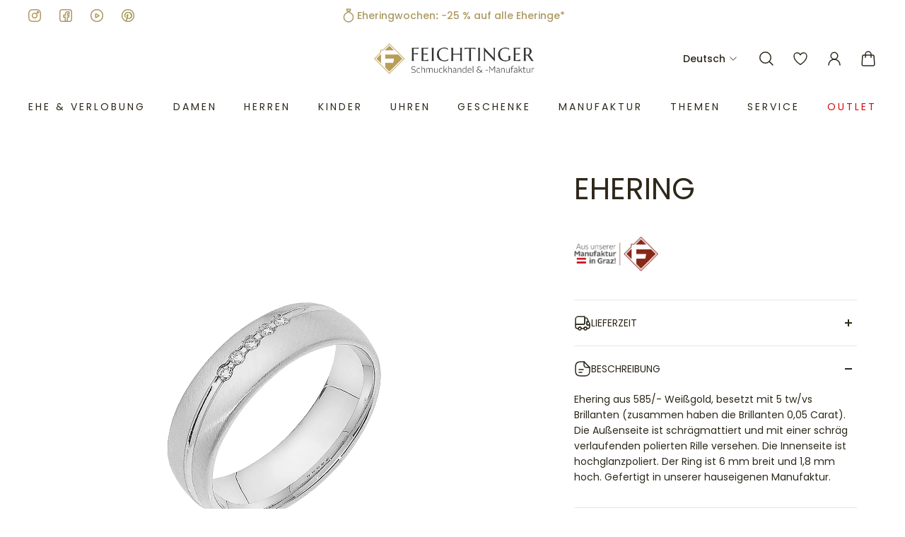

--- FILE ---
content_type: text/html; charset=utf-8
request_url: https://feichtinger-shop.com/products/580491
body_size: 76027
content:
<!doctype html>
<html lang="de">
  <head>


 



<!-- Google Tag Manager -->
<script>
  (function(w,d,s,l,i){w[l]=w[l]||[];w[l].push({'gtm.start':
new Date().getTime(),event:'gtm.js'});var f=d.getElementsByTagName(s)[0],
j=d.createElement(s),dl=l!='dataLayer'?'&l='+l:'';j.async=true;j.src=
'https://www.googletagmanager.com/gtm.js?id='+i+dl;f.parentNode.insertBefore(j,f);
})(window,document,'script','dataLayer','GTM-KCGLVCL');</script>
<!-- End Google Tag Manager -->

<!-- Google tag (gtag.js) -->
<script async src="https://www.googletagmanager.com/gtag/js?id=G-K9NR5QBM3X"></script>
<script>
  window.dataLayer = window.dataLayer || [];
  function gtag(){dataLayer.push(arguments);}
  gtag('js', new Date());

  gtag('config', 'G-K9NR5QBM3X');
</script>

    
    <script>
      /* start spd config */ window._spt_customer_delay_keywords = [
        '/gtag/js',
        'gtag(',
        '/checkouts',
        '/tiktok-track.js',
        '/hotjar-',
        '/smile-',
        '/adoric.js',
      ]; /* end spd config */
    </script>




    <script>
      window.dataLayer = window.dataLayer || [];
      function gtag() {
        dataLayer.push(arguments);
      }

      if (localStorage.getItem('consentMode') === null) {
        gtag('consent', 'default', {
          functionality_storage: 'granted',
          security_storage: 'granted',
          personalization_storage: 'denied',
          analytics_storage: 'denied',
          ad_storage: 'denied',
          ad_user_data: 'denied',
          ad_personalization: 'denied',
        });
      } else {
        gtag('consent', 'default', JSON.parse(localStorage.getItem('consentMode')));
      }
    </script>

      


    

    <meta charset="utf-8">
    <meta http-equiv="X-UA-Compatible" content="IE=edge">
    <meta name="viewport" content="width=device-width,initial-scale=1">
    <meta name="theme-color" content="primary"><meta name="description" content="Ehering bei Feichtinger ✓ Riesige Auswahl ✓ Gratis Retoure ✓  Beste Preise ✓ Personalisierbar ✓ | Online &amp; 21x in Österreich » Jetzt entdecken &amp; shoppen."><link rel="icon" type="image/png" href="//feichtinger-shop.com/cdn/shop/files/Favicon_Feichtinger.png?crop=center&height=48&v=1711106066&width=48"><meta property='og:site_name' content='Feichtinger-shop.com'>
<meta property='og:url' content='https://feichtinger-shop.com/products/580491'>
<meta property='og:title' content='Ehering'>
<meta property='og:type' content='product'>
<meta property='og:description' content='Ehering bei Feichtinger ✓ Riesige Auswahl ✓ Gratis Retoure ✓  Beste Preise ✓ Personalisierbar ✓ | Online &amp; 21x in Österreich » Jetzt entdecken &amp; shoppen.'><meta
    property='og:image'
    content='http://feichtinger-shop.com/cdn/shop/files/580491.jpg?crop=center&height=1500&v=1759920339&width=1500'
  >
  <meta
    property='og:image:secure_url'
    content='https://feichtinger-shop.com/cdn/shop/files/580491.jpg?crop=center&height=1500&v=1759920339&width=1500'
  >
  <meta property='og:image:width' content='1500'>
  <meta property='og:image:height' content='1500'><meta property='og:price:amount' content='2.399,00'>
  <meta property='og:price:currency' content='EUR'><meta name='twitter:card' content='summary_large_image'>
<meta name='twitter:title' content='Ehering'>
<meta name='twitter:description' content='Ehering bei Feichtinger ✓ Riesige Auswahl ✓ Gratis Retoure ✓  Beste Preise ✓ Personalisierbar ✓ | Online &amp; 21x in Österreich » Jetzt entdecken &amp; shoppen.'>

    <link rel="canonical" href="https://feichtinger-shop.com/products/580491">
    <link rel="preconnect" href="https://cdn.shopify.com" crossorigin>
    <link rel="preconnect" href="https://fonts.shopifycdn.com" crossorigin>
    
    
     
     
    

    <title>
      Ehering
&ndash; Feichtinger-shop.com </title>

   



    <style data-shopify>:root{/* product card */--gsc-product-card-title-font-family:Poppins, sans-serif;--gsc-product-card-title-font-style:normal;--gsc-product-card-title-font-weight:200;--gsc-product-card-title-transform:uppercase;--gsc-product-card-title-letter-spacing:0px;--gsc-product-card-title-font-size:calc(1.4rem * 1.0);--gsc-product-card-title-line-height:calc(22 / 14);--gsc-product-card-price-font-size:var(--gsc-product-card-price-font-size-xs);--gsc-product-card-price-line-height:var(--gsc-product-card-price-line-height-xs);--gsc-product-card-price-font-weight:700;--gsc-product-sale-badge-background:rgba(198, 152, 38, 1.0);--gsc-product-sale-badge-color:rgba(255, 255, 255, 1.0);--gsc-product-sold-out-badge-background:255, 253, 245;--gsc-product-sold-out-badge-color:20, 20, 22;--gsc-product-custom-badge-1-background:rgba(198, 152, 38, 1.0);--gsc-product-custom-badge-1-color:rgba(255, 255, 255, 1.0);--gsc-product-custom-badge-2-background:rgba(234, 212, 166, 1.0);--gsc-product-custom-badge-2-color:rgba(45, 40, 26, 1.0);--gsc-product-custom-badge-3-background:rgba(163, 103, 84, 1.0);--gsc-product-custom-badge-3-color:rgba(255, 255, 255, 1.0);/* product and product card badges */--gsc-product-highlight-price-color:rgba(153, 166, 156, 1.0);--gsc-product-sale-amount-badge-background:rgba(209, 228, 213, 1.0);--gsc-product-sale-amount-badge-color:rgba(120, 131, 123, 1.0);/* cart icon in header */--gsc-header-cart-icon-background-color:#d1ad5e;--gsc-header-cart-icon-text-color:#3b3933;/* shipping bar */--gsc-free-shipping-bar-bg:209, 173, 94;--gsc-free-shipping-bar-gradient:linear-gradient(251deg, rgba(210, 172, 149, 1), rgba(173, 153, 96, 1) 98%);--gsc-free-shipping-bar-color:35, 45, 43;/* headings */--gsc-headings-font-family:Poppins, sans-serif;--gsc-headings-font-style:normal;--gsc-headings-font-weight:400;--gsc-headings-text-transform:uppercase;--gsc-headings-letter-spacing:0px;--gsc-headings-word-spacing:0rem;--gsc-headings-font-scale:1.0;/* body text */--gsc-body-font-family:Poppins, sans-serif;--gsc-body-font-style:normal;--gsc-body-font-weight:400;--gsc-body-font-scale:1.0;--gsc-body-font-opacity:100%;/* button */--gsc-button-font-family:Poppins, sans-serif;--gsc-button-font-style:normal;--gsc-button-font-weight:400;--gsc-button-letter-spacing:3px;--gsc-button-font-size:calc(1.4rem * 0.83);--gsc-button-line-height:calc(22 / 14);--gsc-button-text-transform:uppercase;/* menu */--gsc-menu-font-family:Poppins, sans-serif;--gsc-menu-font-style:normal;--gsc-menu-font-weight:400;--gsc-menu-font-letter-spacing:3px;--gsc-menu-font-size:calc(var(--gsc-fz-11) * 0.9);--gsc-drawer-menu-font-size:calc(var(--gsc-fz-11) * 1.0);--gsc-drawer-menu-font-letter-spacing:0px;--gsc-menu-line-height:calc(24 / 16);--gsc-menu-text-transform:uppercase;/* icons */--gsc-blockquote-icon:url(//feichtinger-shop.com/cdn/shop/t/102/assets/blockquote-icon_small.png?v=135287403125014426651716913792);/* container */--gsc-page-width:2060px;--gsc-aside-padding-size:max(12px, min(20px, 20px));--gsc-modals-and-header-paddings:min(20px, 20px);/* drawers and modals */--gsc-drawer-transition-duration:0.5s;--gsc-drawer-transition-timing:cubic-bezier(0.24, 0.25, 0, 1);--gsc-drawer-modal-shadow:none;--gsc-default-card-image-ratio:var(--gsc-square-image-ratio);--gsc-default-shape-fill-mode:contain;}body{--gsc-overlay-color:20, 20, 22;--gsc-overlay-opacity:30%;--gsc-overlay-blur:2.5px;}.color-default{--gsc-text-color:45, 40, 26;--gsc-background-color:255, 255, 255;--gsc-foreground-color:249, 249, 249;--gsc-border-color:231, 231, 231;--gsc-button-background-color:173, 153, 96;--gsc-button-text-color:255, 254, 249;--gsc-outline-button-background-color:173, 153, 96;--gsc-outline-button-text-color:173, 153, 96;--gsc-image-opacity-color:0, 0, 0;}body,.color-primary{--gsc-text-color:45, 40, 26;--gsc-background-color:255, 255, 255;--gsc-foreground-color:249, 249, 249;--gsc-border-color:231, 231, 231;--gsc-button-background-color:173, 153, 96;--gsc-button-text-color:255, 254, 249;--gsc-outline-button-background-color:173, 153, 96;--gsc-outline-button-text-color:173, 153, 96;--gsc-image-opacity-color:0, 0, 0;}.color-secondary{--gsc-text-color:173, 153, 96;--gsc-background-color:255, 255, 255;--gsc-foreground-color:255, 255, 255;--gsc-border-color:237, 230, 212;--gsc-button-background-color:173, 153, 96;--gsc-button-text-color:255, 255, 255;--gsc-outline-button-background-color:173, 153, 96;--gsc-outline-button-text-color:173, 153, 96;--gsc-image-opacity-color:0, 0, 0;}.color-custom-1{--gsc-text-color:239, 239, 239;--gsc-background-color:34, 34, 34;--gsc-foreground-color:45, 45, 45;--gsc-border-color:73, 73, 73;--gsc-button-background-color:206, 185, 127;--gsc-button-text-color:34, 34, 34;--gsc-outline-button-background-color:206, 185, 127;--gsc-outline-button-text-color:206, 185, 127;--gsc-image-opacity-color:0, 0, 0;}.color-custom-2{--gsc-text-color:45, 40, 26;--gsc-background-color:255, 255, 255;--gsc-foreground-color:255, 255, 255;--gsc-border-color:255, 255, 255;--gsc-button-background-color:84, 84, 84;--gsc-button-text-color:238, 238, 238;--gsc-outline-button-background-color:84, 84, 84;--gsc-outline-button-text-color:84, 84, 84;--gsc-image-opacity-color:0, 0, 0;}.color-custom-3{--gsc-text-color:67, 66, 61;--gsc-background-color:249, 249, 249;--gsc-foreground-color:245, 242, 235;--gsc-border-color:237, 233, 221;--gsc-button-background-color:209, 173, 94;--gsc-button-text-color:255, 255, 255;--gsc-outline-button-background-color:209, 173, 94;--gsc-outline-button-text-color:209, 173, 94;--gsc-image-opacity-color:209, 173, 94;}.color-white{--gsc-text-color:255, 255, 255;--gsc-background-color:182, 164, 124;--gsc-foreground-color:255, 255, 255;--gsc-border-color:255, 255, 255;--gsc-button-background-color:255, 255, 255;--gsc-button-text-color:173, 153, 96;--gsc-outline-button-background-color:84, 84, 84;--gsc-outline-button-text-color:84, 84, 84;--gsc-image-opacity-color:96, 96, 96;}.color-black{--gsc-text-color:173, 153, 96;--gsc-background-color:255, 255, 255;--gsc-foreground-color:255, 255, 255;--gsc-border-color:241, 241, 241;--gsc-button-background-color:173, 153, 96;--gsc-button-text-color:255, 255, 255;--gsc-outline-button-background-color:173, 153, 96;--gsc-outline-button-text-color:173, 153, 96;--gsc-image-opacity-color:255, 255, 255;}.color-custom-5{--gsc-text-color:224, 201, 134;--gsc-background-color:32, 32, 32;--gsc-foreground-color:177, 177, 177;--gsc-border-color:177, 177, 177;--gsc-button-background-color:173, 153, 96;--gsc-button-text-color:255, 255, 255;--gsc-outline-button-background-color:173, 153, 96;--gsc-outline-button-text-color:45, 40, 26;--gsc-image-opacity-color:0, 0, 0;}</style> 
    
    <link href="//feichtinger-shop.com/cdn/shop/t/102/assets/bundle.css?v=116327887274254437151756888930" rel="stylesheet" type="text/css" media="all" />
    <link href="//feichtinger-shop.com/cdn/shop/t/102/assets/bundle-desktop.css?v=178215629954697933091768567725" rel="stylesheet" type="text/css" media="(min-width: 768px)" />
    <link href="//feichtinger-shop.com/cdn/shop/t/102/assets/style-custom.css?v=53467230584984510461768558829" rel="stylesheet" type="text/css" media="all" />
    
    <link rel='preload' as='font' href='//feichtinger-shop.com/cdn/fonts/poppins/poppins_n4.0ba78fa5af9b0e1a374041b3ceaadf0a43b41362.woff2' type='font/woff2' crossorigin><style data-shopify>
    @font-face {
  font-family: Poppins;
  font-weight: 400;
  font-style: normal;
  font-display: swap;
  src: url("//feichtinger-shop.com/cdn/fonts/poppins/poppins_n4.0ba78fa5af9b0e1a374041b3ceaadf0a43b41362.woff2") format("woff2"),
       url("//feichtinger-shop.com/cdn/fonts/poppins/poppins_n4.214741a72ff2596839fc9760ee7a770386cf16ca.woff") format("woff");
}


    @font-face {
  font-family: Poppins;
  font-weight: 300;
  font-style: normal;
  font-display: swap;
  src: url("//feichtinger-shop.com/cdn/fonts/poppins/poppins_n3.05f58335c3209cce17da4f1f1ab324ebe2982441.woff2") format("woff2"),
       url("//feichtinger-shop.com/cdn/fonts/poppins/poppins_n3.6971368e1f131d2c8ff8e3a44a36b577fdda3ff5.woff") format("woff");
}

    @font-face {
  font-family: Poppins;
  font-weight: 400;
  font-style: normal;
  font-display: swap;
  src: url("//feichtinger-shop.com/cdn/fonts/poppins/poppins_n4.0ba78fa5af9b0e1a374041b3ceaadf0a43b41362.woff2") format("woff2"),
       url("//feichtinger-shop.com/cdn/fonts/poppins/poppins_n4.214741a72ff2596839fc9760ee7a770386cf16ca.woff") format("woff");
}

    @font-face {
  font-family: Poppins;
  font-weight: 500;
  font-style: normal;
  font-display: swap;
  src: url("//feichtinger-shop.com/cdn/fonts/poppins/poppins_n5.ad5b4b72b59a00358afc706450c864c3c8323842.woff2") format("woff2"),
       url("//feichtinger-shop.com/cdn/fonts/poppins/poppins_n5.33757fdf985af2d24b32fcd84c9a09224d4b2c39.woff") format("woff");
}

    @font-face {
  font-family: Poppins;
  font-weight: 600;
  font-style: normal;
  font-display: swap;
  src: url("//feichtinger-shop.com/cdn/fonts/poppins/poppins_n6.aa29d4918bc243723d56b59572e18228ed0786f6.woff2") format("woff2"),
       url("//feichtinger-shop.com/cdn/fonts/poppins/poppins_n6.5f815d845fe073750885d5b7e619ee00e8111208.woff") format("woff");
}

    @font-face {
  font-family: Poppins;
  font-weight: 700;
  font-style: normal;
  font-display: swap;
  src: url("//feichtinger-shop.com/cdn/fonts/poppins/poppins_n7.56758dcf284489feb014a026f3727f2f20a54626.woff2") format("woff2"),
       url("//feichtinger-shop.com/cdn/fonts/poppins/poppins_n7.f34f55d9b3d3205d2cd6f64955ff4b36f0cfd8da.woff") format("woff");
}


    @font-face {
  font-family: Poppins;
  font-weight: 300;
  font-style: italic;
  font-display: swap;
  src: url("//feichtinger-shop.com/cdn/fonts/poppins/poppins_i3.8536b4423050219f608e17f134fe9ea3b01ed890.woff2") format("woff2"),
       url("//feichtinger-shop.com/cdn/fonts/poppins/poppins_i3.0f4433ada196bcabf726ed78f8e37e0995762f7f.woff") format("woff");
}

    @font-face {
  font-family: Poppins;
  font-weight: 400;
  font-style: italic;
  font-display: swap;
  src: url("//feichtinger-shop.com/cdn/fonts/poppins/poppins_i4.846ad1e22474f856bd6b81ba4585a60799a9f5d2.woff2") format("woff2"),
       url("//feichtinger-shop.com/cdn/fonts/poppins/poppins_i4.56b43284e8b52fc64c1fd271f289a39e8477e9ec.woff") format("woff");
}

    @font-face {
  font-family: Poppins;
  font-weight: 500;
  font-style: italic;
  font-display: swap;
  src: url("//feichtinger-shop.com/cdn/fonts/poppins/poppins_i5.6acfce842c096080e34792078ef3cb7c3aad24d4.woff2") format("woff2"),
       url("//feichtinger-shop.com/cdn/fonts/poppins/poppins_i5.a49113e4fe0ad7fd7716bd237f1602cbec299b3c.woff") format("woff");
}

    @font-face {
  font-family: Poppins;
  font-weight: 600;
  font-style: italic;
  font-display: swap;
  src: url("//feichtinger-shop.com/cdn/fonts/poppins/poppins_i6.bb8044d6203f492888d626dafda3c2999253e8e9.woff2") format("woff2"),
       url("//feichtinger-shop.com/cdn/fonts/poppins/poppins_i6.e233dec1a61b1e7dead9f920159eda42280a02c3.woff") format("woff");
}

    @font-face {
  font-family: Poppins;
  font-weight: 700;
  font-style: italic;
  font-display: swap;
  src: url("//feichtinger-shop.com/cdn/fonts/poppins/poppins_i7.42fd71da11e9d101e1e6c7932199f925f9eea42d.woff2") format("woff2"),
       url("//feichtinger-shop.com/cdn/fonts/poppins/poppins_i7.ec8499dbd7616004e21155106d13837fff4cf556.woff") format("woff");
}

  </style>











    <script>
      window.addEventListener('klaviyoForms', function (e) {
        if (e.detail.type == 'open' || e.detail.type == 'embedOpen') {
          gtag('event', 'form_open', { form: 'Klaviyo form', form_id: e.detail.formId });
        }
        if (e.detail.type == 'submit') {
          gtag('event', 'form_submit', { form: 'Klaviyo form', form_id: e.detail.formId });
        }
        if (e.detail.type == 'stepSubmit') {
          gtag('event', 'form_step_submit', { form: 'Klaviyo form', step_name: e.detail.metaData.$step_name });
        }
        if (e.detail.type == 'redirectedToUrl') {
          gtag('event', 'form_url_redirect', { form: 'Klaviyo form', form_id: e.detail.formId });
        }
        if (e.detail.type == 'close') {
          gtag('event', 'form_close', { form: 'Klaviyo form', form_id: e.detail.formId });
        }
      });
    </script>

    
    

    

    
    
      <script>window.performance && window.performance.mark && window.performance.mark('shopify.content_for_header.start');</script><meta name="google-site-verification" content="umBZLF5odo8Ncv59USo11oiQ9jOgzEiBEGHBQ6X3ONA">
<meta name="facebook-domain-verification" content="cdt6pzey5fl17bgpy1lllqts510era">
<meta id="shopify-digital-wallet" name="shopify-digital-wallet" content="/60408201428/digital_wallets/dialog">
<meta name="shopify-checkout-api-token" content="020ee615707773079cdfc6cee77b6bd6">
<meta id="in-context-paypal-metadata" data-shop-id="60408201428" data-venmo-supported="false" data-environment="production" data-locale="de_DE" data-paypal-v4="true" data-currency="EUR">
<link rel="alternate" hreflang="x-default" href="https://feichtinger-shop.com/products/580491">
<link rel="alternate" hreflang="de-AT" href="https://feichtinger-shop.com/products/580491">
<link rel="alternate" hreflang="en-AT" href="https://feichtinger-shop.com/en/products/580491">
<link rel="alternate" type="application/json+oembed" href="https://feichtinger-shop.com/products/580491.oembed">
<script async="async" src="/checkouts/internal/preloads.js?locale=de-AT"></script>
<link rel="preconnect" href="https://shop.app" crossorigin="anonymous">
<script async="async" src="https://shop.app/checkouts/internal/preloads.js?locale=de-AT&shop_id=60408201428" crossorigin="anonymous"></script>
<script id="apple-pay-shop-capabilities" type="application/json">{"shopId":60408201428,"countryCode":"AT","currencyCode":"EUR","merchantCapabilities":["supports3DS"],"merchantId":"gid:\/\/shopify\/Shop\/60408201428","merchantName":"Feichtinger-shop.com","requiredBillingContactFields":["postalAddress","email","phone"],"requiredShippingContactFields":["postalAddress","email","phone"],"shippingType":"shipping","supportedNetworks":["visa","maestro","masterCard"],"total":{"type":"pending","label":"Feichtinger-shop.com","amount":"1.00"},"shopifyPaymentsEnabled":true,"supportsSubscriptions":true}</script>
<script id="shopify-features" type="application/json">{"accessToken":"020ee615707773079cdfc6cee77b6bd6","betas":["rich-media-storefront-analytics"],"domain":"feichtinger-shop.com","predictiveSearch":true,"shopId":60408201428,"locale":"de"}</script>
<script>var Shopify = Shopify || {};
Shopify.shop = "feichtinger-shop-com.myshopify.com";
Shopify.locale = "de";
Shopify.currency = {"active":"EUR","rate":"1.0"};
Shopify.country = "AT";
Shopify.theme = {"name":"feichtinger-shop\/live-version","id":168928575835,"schema_name":"Aurora","schema_version":"3.1.1","theme_store_id":null,"role":"main"};
Shopify.theme.handle = "null";
Shopify.theme.style = {"id":null,"handle":null};
Shopify.cdnHost = "feichtinger-shop.com/cdn";
Shopify.routes = Shopify.routes || {};
Shopify.routes.root = "/";</script>
<script type="module">!function(o){(o.Shopify=o.Shopify||{}).modules=!0}(window);</script>
<script>!function(o){function n(){var o=[];function n(){o.push(Array.prototype.slice.apply(arguments))}return n.q=o,n}var t=o.Shopify=o.Shopify||{};t.loadFeatures=n(),t.autoloadFeatures=n()}(window);</script>
<script>
  window.ShopifyPay = window.ShopifyPay || {};
  window.ShopifyPay.apiHost = "shop.app\/pay";
  window.ShopifyPay.redirectState = null;
</script>
<script id="shop-js-analytics" type="application/json">{"pageType":"product"}</script>
<script defer="defer" async type="module" src="//feichtinger-shop.com/cdn/shopifycloud/shop-js/modules/v2/client.init-shop-cart-sync_kxAhZfSm.de.esm.js"></script>
<script defer="defer" async type="module" src="//feichtinger-shop.com/cdn/shopifycloud/shop-js/modules/v2/chunk.common_5BMd6ono.esm.js"></script>
<script type="module">
  await import("//feichtinger-shop.com/cdn/shopifycloud/shop-js/modules/v2/client.init-shop-cart-sync_kxAhZfSm.de.esm.js");
await import("//feichtinger-shop.com/cdn/shopifycloud/shop-js/modules/v2/chunk.common_5BMd6ono.esm.js");

  window.Shopify.SignInWithShop?.initShopCartSync?.({"fedCMEnabled":true,"windoidEnabled":true});

</script>
<script>
  window.Shopify = window.Shopify || {};
  if (!window.Shopify.featureAssets) window.Shopify.featureAssets = {};
  window.Shopify.featureAssets['shop-js'] = {"shop-cart-sync":["modules/v2/client.shop-cart-sync_81xuAXRO.de.esm.js","modules/v2/chunk.common_5BMd6ono.esm.js"],"init-fed-cm":["modules/v2/client.init-fed-cm_B2l2C8gd.de.esm.js","modules/v2/chunk.common_5BMd6ono.esm.js"],"shop-button":["modules/v2/client.shop-button_DteRmTIv.de.esm.js","modules/v2/chunk.common_5BMd6ono.esm.js"],"init-windoid":["modules/v2/client.init-windoid_BrVTPDHy.de.esm.js","modules/v2/chunk.common_5BMd6ono.esm.js"],"shop-cash-offers":["modules/v2/client.shop-cash-offers_uZhaqfcC.de.esm.js","modules/v2/chunk.common_5BMd6ono.esm.js","modules/v2/chunk.modal_DhTZgVSk.esm.js"],"shop-toast-manager":["modules/v2/client.shop-toast-manager_lTRStNPf.de.esm.js","modules/v2/chunk.common_5BMd6ono.esm.js"],"init-shop-email-lookup-coordinator":["modules/v2/client.init-shop-email-lookup-coordinator_BhyMm2Vh.de.esm.js","modules/v2/chunk.common_5BMd6ono.esm.js"],"pay-button":["modules/v2/client.pay-button_uIj7-e2V.de.esm.js","modules/v2/chunk.common_5BMd6ono.esm.js"],"avatar":["modules/v2/client.avatar_BTnouDA3.de.esm.js"],"init-shop-cart-sync":["modules/v2/client.init-shop-cart-sync_kxAhZfSm.de.esm.js","modules/v2/chunk.common_5BMd6ono.esm.js"],"shop-login-button":["modules/v2/client.shop-login-button_hqVUT9QF.de.esm.js","modules/v2/chunk.common_5BMd6ono.esm.js","modules/v2/chunk.modal_DhTZgVSk.esm.js"],"init-customer-accounts-sign-up":["modules/v2/client.init-customer-accounts-sign-up_0Oyvgx7Z.de.esm.js","modules/v2/client.shop-login-button_hqVUT9QF.de.esm.js","modules/v2/chunk.common_5BMd6ono.esm.js","modules/v2/chunk.modal_DhTZgVSk.esm.js"],"init-shop-for-new-customer-accounts":["modules/v2/client.init-shop-for-new-customer-accounts_DojLPa1w.de.esm.js","modules/v2/client.shop-login-button_hqVUT9QF.de.esm.js","modules/v2/chunk.common_5BMd6ono.esm.js","modules/v2/chunk.modal_DhTZgVSk.esm.js"],"init-customer-accounts":["modules/v2/client.init-customer-accounts_DWlFj6gc.de.esm.js","modules/v2/client.shop-login-button_hqVUT9QF.de.esm.js","modules/v2/chunk.common_5BMd6ono.esm.js","modules/v2/chunk.modal_DhTZgVSk.esm.js"],"shop-follow-button":["modules/v2/client.shop-follow-button_BEIcZOGj.de.esm.js","modules/v2/chunk.common_5BMd6ono.esm.js","modules/v2/chunk.modal_DhTZgVSk.esm.js"],"lead-capture":["modules/v2/client.lead-capture_BSpzCmmh.de.esm.js","modules/v2/chunk.common_5BMd6ono.esm.js","modules/v2/chunk.modal_DhTZgVSk.esm.js"],"checkout-modal":["modules/v2/client.checkout-modal_8HiTfxyj.de.esm.js","modules/v2/chunk.common_5BMd6ono.esm.js","modules/v2/chunk.modal_DhTZgVSk.esm.js"],"shop-login":["modules/v2/client.shop-login_Fe0VhLV0.de.esm.js","modules/v2/chunk.common_5BMd6ono.esm.js","modules/v2/chunk.modal_DhTZgVSk.esm.js"],"payment-terms":["modules/v2/client.payment-terms_C8PkVPzh.de.esm.js","modules/v2/chunk.common_5BMd6ono.esm.js","modules/v2/chunk.modal_DhTZgVSk.esm.js"]};
</script>
<script>(function() {
  var isLoaded = false;
  function asyncLoad() {
    if (isLoaded) return;
    isLoaded = true;
    var urls = ["https:\/\/zooomyapps.com\/wishlist\/ZooomyOrders.js?shop=feichtinger-shop-com.myshopify.com","https:\/\/cdn.shopify.com\/s\/files\/1\/0597\/3783\/3627\/files\/tptinstall.min.js?v=1718591634\u0026t=tapita-seo-script-tags\u0026shop=feichtinger-shop-com.myshopify.com","https:\/\/cdn.hextom.com\/js\/eventpromotionbar.js?shop=feichtinger-shop-com.myshopify.com","https:\/\/geostock.nyc3.digitaloceanspaces.com\/js\/inventoryLocation.js?shop=feichtinger-shop-com.myshopify.com","\/\/cdn.shopify.com\/proxy\/13f8987f7c1e44d4412822d1318b54f9dd8910a78c343a873ecdd7c614c78e43\/spfy-pxl.archive-digger.com\/assets\/script_tag.js?shopId=feichtinger-shop-com.myshopify.com\u0026taboolaId=1946718\u0026espd=true\u0026ecav=true\u0026eh=true\u0026ess=true\u0026ep=true\u0026eatc=true\u0026eprv=true\u0026ecv=true\u0026epv=true\u0026esc=true\u0026shop=feichtinger-shop-com.myshopify.com\u0026sp-cache-control=cHVibGljLCBtYXgtYWdlPTkwMA","https:\/\/tseish-app.connect.trustedshops.com\/esc.js?apiBaseUrl=aHR0cHM6Ly90c2Vpc2gtYXBwLmNvbm5lY3QudHJ1c3RlZHNob3BzLmNvbQ==\u0026instanceId=ZmVpY2h0aW5nZXItc2hvcC1jb20ubXlzaG9waWZ5LmNvbQ==\u0026shop=feichtinger-shop-com.myshopify.com"];
    for (var i = 0; i < urls.length; i++) {
      var s = document.createElement('script');
      s.type = 'text/javascript';
      s.async = true;
      s.src = urls[i];
      var x = document.getElementsByTagName('script')[0];
      x.parentNode.insertBefore(s, x);
    }
  };
  if(window.attachEvent) {
    window.attachEvent('onload', asyncLoad);
  } else {
    window.addEventListener('load', asyncLoad, false);
  }
})();</script>
<script id="__st">var __st={"a":60408201428,"offset":3600,"reqid":"9d0850f6-e704-417b-ba60-fb9b56a9a139-1769020505","pageurl":"feichtinger-shop.com\/products\/580491","u":"84e031735e10","p":"product","rtyp":"product","rid":7848059306196};</script>
<script>window.ShopifyPaypalV4VisibilityTracking = true;</script>
<script id="captcha-bootstrap">!function(){'use strict';const t='contact',e='account',n='new_comment',o=[[t,t],['blogs',n],['comments',n],[t,'customer']],c=[[e,'customer_login'],[e,'guest_login'],[e,'recover_customer_password'],[e,'create_customer']],r=t=>t.map((([t,e])=>`form[action*='/${t}']:not([data-nocaptcha='true']) input[name='form_type'][value='${e}']`)).join(','),a=t=>()=>t?[...document.querySelectorAll(t)].map((t=>t.form)):[];function s(){const t=[...o],e=r(t);return a(e)}const i='password',u='form_key',d=['recaptcha-v3-token','g-recaptcha-response','h-captcha-response',i],f=()=>{try{return window.sessionStorage}catch{return}},m='__shopify_v',_=t=>t.elements[u];function p(t,e,n=!1){try{const o=window.sessionStorage,c=JSON.parse(o.getItem(e)),{data:r}=function(t){const{data:e,action:n}=t;return t[m]||n?{data:e,action:n}:{data:t,action:n}}(c);for(const[e,n]of Object.entries(r))t.elements[e]&&(t.elements[e].value=n);n&&o.removeItem(e)}catch(o){console.error('form repopulation failed',{error:o})}}const l='form_type',E='cptcha';function T(t){t.dataset[E]=!0}const w=window,h=w.document,L='Shopify',v='ce_forms',y='captcha';let A=!1;((t,e)=>{const n=(g='f06e6c50-85a8-45c8-87d0-21a2b65856fe',I='https://cdn.shopify.com/shopifycloud/storefront-forms-hcaptcha/ce_storefront_forms_captcha_hcaptcha.v1.5.2.iife.js',D={infoText:'Durch hCaptcha geschützt',privacyText:'Datenschutz',termsText:'Allgemeine Geschäftsbedingungen'},(t,e,n)=>{const o=w[L][v],c=o.bindForm;if(c)return c(t,g,e,D).then(n);var r;o.q.push([[t,g,e,D],n]),r=I,A||(h.body.append(Object.assign(h.createElement('script'),{id:'captcha-provider',async:!0,src:r})),A=!0)});var g,I,D;w[L]=w[L]||{},w[L][v]=w[L][v]||{},w[L][v].q=[],w[L][y]=w[L][y]||{},w[L][y].protect=function(t,e){n(t,void 0,e),T(t)},Object.freeze(w[L][y]),function(t,e,n,w,h,L){const[v,y,A,g]=function(t,e,n){const i=e?o:[],u=t?c:[],d=[...i,...u],f=r(d),m=r(i),_=r(d.filter((([t,e])=>n.includes(e))));return[a(f),a(m),a(_),s()]}(w,h,L),I=t=>{const e=t.target;return e instanceof HTMLFormElement?e:e&&e.form},D=t=>v().includes(t);t.addEventListener('submit',(t=>{const e=I(t);if(!e)return;const n=D(e)&&!e.dataset.hcaptchaBound&&!e.dataset.recaptchaBound,o=_(e),c=g().includes(e)&&(!o||!o.value);(n||c)&&t.preventDefault(),c&&!n&&(function(t){try{if(!f())return;!function(t){const e=f();if(!e)return;const n=_(t);if(!n)return;const o=n.value;o&&e.removeItem(o)}(t);const e=Array.from(Array(32),(()=>Math.random().toString(36)[2])).join('');!function(t,e){_(t)||t.append(Object.assign(document.createElement('input'),{type:'hidden',name:u})),t.elements[u].value=e}(t,e),function(t,e){const n=f();if(!n)return;const o=[...t.querySelectorAll(`input[type='${i}']`)].map((({name:t})=>t)),c=[...d,...o],r={};for(const[a,s]of new FormData(t).entries())c.includes(a)||(r[a]=s);n.setItem(e,JSON.stringify({[m]:1,action:t.action,data:r}))}(t,e)}catch(e){console.error('failed to persist form',e)}}(e),e.submit())}));const S=(t,e)=>{t&&!t.dataset[E]&&(n(t,e.some((e=>e===t))),T(t))};for(const o of['focusin','change'])t.addEventListener(o,(t=>{const e=I(t);D(e)&&S(e,y())}));const B=e.get('form_key'),M=e.get(l),P=B&&M;t.addEventListener('DOMContentLoaded',(()=>{const t=y();if(P)for(const e of t)e.elements[l].value===M&&p(e,B);[...new Set([...A(),...v().filter((t=>'true'===t.dataset.shopifyCaptcha))])].forEach((e=>S(e,t)))}))}(h,new URLSearchParams(w.location.search),n,t,e,['guest_login'])})(!1,!0)}();</script>
<script integrity="sha256-4kQ18oKyAcykRKYeNunJcIwy7WH5gtpwJnB7kiuLZ1E=" data-source-attribution="shopify.loadfeatures" defer="defer" src="//feichtinger-shop.com/cdn/shopifycloud/storefront/assets/storefront/load_feature-a0a9edcb.js" crossorigin="anonymous"></script>
<script crossorigin="anonymous" defer="defer" src="//feichtinger-shop.com/cdn/shopifycloud/storefront/assets/shopify_pay/storefront-65b4c6d7.js?v=20250812"></script>
<script data-source-attribution="shopify.dynamic_checkout.dynamic.init">var Shopify=Shopify||{};Shopify.PaymentButton=Shopify.PaymentButton||{isStorefrontPortableWallets:!0,init:function(){window.Shopify.PaymentButton.init=function(){};var t=document.createElement("script");t.src="https://feichtinger-shop.com/cdn/shopifycloud/portable-wallets/latest/portable-wallets.de.js",t.type="module",document.head.appendChild(t)}};
</script>
<script data-source-attribution="shopify.dynamic_checkout.buyer_consent">
  function portableWalletsHideBuyerConsent(e){var t=document.getElementById("shopify-buyer-consent"),n=document.getElementById("shopify-subscription-policy-button");t&&n&&(t.classList.add("hidden"),t.setAttribute("aria-hidden","true"),n.removeEventListener("click",e))}function portableWalletsShowBuyerConsent(e){var t=document.getElementById("shopify-buyer-consent"),n=document.getElementById("shopify-subscription-policy-button");t&&n&&(t.classList.remove("hidden"),t.removeAttribute("aria-hidden"),n.addEventListener("click",e))}window.Shopify?.PaymentButton&&(window.Shopify.PaymentButton.hideBuyerConsent=portableWalletsHideBuyerConsent,window.Shopify.PaymentButton.showBuyerConsent=portableWalletsShowBuyerConsent);
</script>
<script data-source-attribution="shopify.dynamic_checkout.cart.bootstrap">document.addEventListener("DOMContentLoaded",(function(){function t(){return document.querySelector("shopify-accelerated-checkout-cart, shopify-accelerated-checkout")}if(t())Shopify.PaymentButton.init();else{new MutationObserver((function(e,n){t()&&(Shopify.PaymentButton.init(),n.disconnect())})).observe(document.body,{childList:!0,subtree:!0})}}));
</script>
<link id="shopify-accelerated-checkout-styles" rel="stylesheet" media="screen" href="https://feichtinger-shop.com/cdn/shopifycloud/portable-wallets/latest/accelerated-checkout-backwards-compat.css" crossorigin="anonymous">
<style id="shopify-accelerated-checkout-cart">
        #shopify-buyer-consent {
  margin-top: 1em;
  display: inline-block;
  width: 100%;
}

#shopify-buyer-consent.hidden {
  display: none;
}

#shopify-subscription-policy-button {
  background: none;
  border: none;
  padding: 0;
  text-decoration: underline;
  font-size: inherit;
  cursor: pointer;
}

#shopify-subscription-policy-button::before {
  box-shadow: none;
}

      </style>

<script>window.performance && window.performance.mark && window.performance.mark('shopify.content_for_header.end');</script>
      
    


    
    
    
    <link rel="alternate" hreflang="de-DE" href="https://feichtinger-shop.com/products/580491">
    
    <link rel="alternate" hreflang="en-DE" href="https://feichtinger-shop.com/en/products/580491">
    

    
    
    <script src="https://integrations.etrusted.com/applications/widget.js/v2" defer="defer"></script>

    
    <meta name="google-site-verification" content="LkLZeOw0TEOn0SAdiiB20YrBlAW9gyCG2USKKkoLsm8">
  <!-- BEGIN app block: shopify://apps/tinycookie/blocks/cookie-embed/b65baef5-7248-4353-8fd9-b676240311dc --><script id="tiny-cookie-data" type="application/json">{"translations":{"language":"default","locale":"en","boxTitle":null,"boxDescription":"Wir verwenden Cookies, um die Funktionalität der Website zu optimieren, die Leistung zu analysieren und Ihnen ein personalisiertes Erlebnis zu bieten. Einige Cookies sind für den ordnungsgemäßen Betrieb der Website unerlässlich. Diese Cookies können nicht deaktiviert werden. In diesem Fenster können Sie Ihre Präferenzen für Cookies verwalten.","acceptButtonText":"Alle akzeptieren","acceptRequiredButtonText":"Nur Essentielle Cookies akzeptieren","preferencesButtonText":"Cookie Einstellungen","privacyPolicy":"Datenschutzhinweis","termsConditions":"Impressum","preferencesTitle":"Cookie Einstellungen","preferencesDisclaimerTitle":"Verwendung von Cookies","preferencesDisclaimerDescription":"Wir verwenden Cookies, um die Funktionalität der Website zu optimieren, die Leistung zu analysieren und Ihnen ein personalisiertes Erlebnis zu bieten. Einige Cookies sind für den ordnungsgemäßen Betrieb der Website unerlässlich. Diese Cookies können nicht deaktiviert werden. In diesem Fenster können Sie Ihre Präferenzen für Cookies verwalten.","necessaryCookiesTitle":"Notwendige","necessaryCookiesDescription":"Notwendig für Websitefunktionalität.","functionalityCookiesTitle":"Functionality cookies","functionalityCookiesDescription":"These cookies add extra features and personalization to our site. They're set by us or third-party providers. Not allowing these may affect certain services' functionality.","analyticsCookiesTitle":"Statistiken","analyticsCookiesDescription":"Hilft uns zu verstehen wie unsere Website benutzt wird.","marketingCookiesTitle":"Werbung","marketingCookiesDescription":"Macht Online und Social-Media Ads relevanter für dich.","preferencesAcceptButtonText":"Alle akzeptieren","preferencesAcceptRequiredButtonText":"Nur Essentielle Cookies akzeptieren","savePreferencesText":"Speichern & schließen","privacyPolicyUrl":"https://feichtinger-shop.com/policies/privacy-policy","termsAndConditionsUrl":"https://feichtinger-shop.com/policies/terms-of-service","badgeTitle":"Cookie settings"},"preferencesSettings":{"backgroundColor":"#ffffff","titleColor":"#000000","titleSize":18,"titleWeight":500,"titlePaddingTop":20,"titlePaddingRight":20,"titlePaddingBottom":20,"titlePaddingLeft":20,"preferencesContentPaddingTop":20,"preferencesContentPaddingRight":20,"preferencesContentPaddingBottom":20,"preferencesContentPaddingLeft":20,"infoTitleColor":"#000000","infoTitleSize":16,"infoTitleWeight":500,"infoDescriptionColor":"#000000","infoDescriptionSize":14,"infoDescriptionWeight":400,"infoPaddingTop":0,"infoPaddingRight":5,"infoPaddingBottom":20,"infoPaddingLeft":5,"categoryTitleColor":"#000000","categoryTitleSize":16,"categoryTitleWeight":500,"categoryTitlePaddingTop":10,"categoryTitlePaddingRight":20,"categoryTitlePaddingBottom":10,"categoryTitlePaddingLeft":20,"categoryContentColor":"#000000","categoryContentSize":14,"categoryContentWeight":300,"categoryContentPaddingTop":10,"categoryContentPaddingRight":15,"categoryContentPaddingBottom":10,"categoryContentPaddingLeft":15,"categoryBoxBorderColor":"#eeeeee","categoryBoxRadius":5,"buttonSize":14,"buttonWeight":500,"buttonPaddingTop":20,"buttonPaddingRight":20,"buttonPaddingBottom":20,"buttonPaddingLeft":20,"buttonBorderRadius":5,"buttonSpacing":10,"acceptButtonBackground":"#AD9960","acceptButtonColor":"#ffffff","rejectButtonBackground":"#FFFFFF","rejectButtonColor":"#919191","saveButtonBackground":"#EDEDED","saveButtonColor":"#000000"},"boxSettings":{"fontFamily":"inter","backgroundColor":"#ffffff","showBackdrop":1,"backdropOpacity":30,"titleColor":"#000000","titleSize":16,"titleWeight":500,"descriptionColor":"#000000","descriptionSize":14,"descriptionWeight":400,"contentPaddingTop":5,"contentPaddingRight":10,"contentPaddingBottom":20,"contentPaddingLeft":10,"buttonSize":14,"buttonWeight":500,"buttonPaddingTop":0,"buttonPaddingRight":10,"buttonPaddingBottom":0,"buttonPaddingLeft":10,"buttonBorderRadius":5,"buttonSpacing":10,"acceptButtonBackground":"#AD9960","acceptButtonColor":"#ffffff","rejectButtonBackground":"#FFFFFF","rejectButtonColor":"#919191","preferencesButtonBackground":"#EDEDED","preferencesButtonColor":"#000000","closeButtonColor":"#000000","legalBackground":"#FFFFFF","legalColor":"#000000","legalSize":12,"legalWeight":300,"legalPaddingTop":10,"legalPaddingRight":100,"legalPaddingBottom":10,"legalPaddingLeft":100},"cookieCategories":{"functionality":"_gid,__cfduid","analytics":"_s,_shopify_d,_shopify_fs,_shopify_s,_shopify_sa_t,_shopify_sa_p,_shopify_y,_y,_shopify_evids,_ga,_gat,__atuvc,__atuvs,__utma,customer_auth_provider,customer_auth_session_created_at,_orig_referrer,_landing_page,_clsk,_clarity,Microsoft Corporation","marketing":"_gads,IDE,GPS,PREF,BizoID,_fbp,_fbc,__adroll,__adroll_v4,__adroll_fpc,__ar_v4,kla_id,_gcl_au","Analytics":"_clsk","uncategorized":"epb_previous_pathname","required":"_ab,_secure_session_id,cart,cart_sig,cart_ts,cart_ver,cart_currency,checkout_token,Secure_customer_sig,storefront_digest,_shopify_m,_shopify_tm,_shopify_tw,_tracking_consent,tracked_start_checkout,identity_state,identity_customer_account_number,_customer_account_shop_sessions,_secure_account_session_id,_shopify_country,_storefront_u,_cmp_a,c,checkout,customer_account_locale,dynamic_checkout_shown_on_cart,hide_shopify_pay_for_checkout,shopify_pay,shopify_pay_redirect,shop_pay_accelerated,keep_alive,source_name,master_device_id,previous_step,discount_code,remember_me,checkout_session_lookup,checkout_prefill,checkout_queue_token,checkout_queue_checkout_token,checkout_worker_session,checkout_session_token,cookietest,order,identity-state,card_update_verification_id,customer_account_new_login,customer_account_preview,customer_payment_method,customer_shop_pay_agreement,pay_update_intent_id,localization,profile_preview_token,login_with_shop_finalize,preview_theme,shopify-editor-unconfirmed-settings,wpm-test-cookie,_shopify_essential"},"generalSettings":{"showAnalytics":1,"showMarketing":0,"showFunctionality":1,"boxDesign":"box","boxPosition":"center","showReject":1,"showPreferences":1,"categoriesChecked":0,"showPrivacyPolicy":1,"showTermsAndConditions":1,"privacyPolicyUrl":"https://feichtinger-shop.com/policies/privacy-policy","termsAndConditionsUrl":"https://feichtinger-shop.com/policies/terms-of-service","showCloseButton":0,"closeButtonBehaviour":"close_banner","gpcModeActive":0,"consentModeActive":1,"pixelModeActive":1,"removeCookies":0},"translatedLanguages":[],"registerConsent":true,"loadedGlobally":true,"geoLocation":{"europe":1,"usa":1,"usaStates":null,"brazil":1,"canada":1,"albertaBritishColumbia":1,"japan":1,"thailand":1,"switzerland":1},"badgeSettings":{"active":0,"position":"bottom_left","backgroundColor":"#FFFFFF","iconColor":"#FF974F","titleColor":"#000000","svgImage":"<svg width=\"35\" height=\"35\" viewBox=\"0 0 35 35\" fill=\"none\" xmlns=\"http://www.w3.org/2000/svg\"> <path d=\"M34.3019 16.1522C32.0507 15.3437 30.666 13.0527 30.84 11.2436C30.84 10.9461 30.6617 10.6697 30.4364 10.4745C30.2111 10.2802 29.8617 10.1962 29.5692 10.2432C26.1386 10.7465 22.9972 8.23671 22.6859 4.7087C22.6579 4.39028 22.4837 4.10385 22.2133 3.93261C21.944 3.7624 21.6085 3.72535 21.3111 3.8365C18.5303 4.85485 15.9028 3.01353 14.8544 0.614257C14.6581 0.165616 14.1715 -0.0817072 13.6918 0.0244546C5.79815 1.78586 0 9.4101 0 17.5001C0 27.112 7.88796 35 17.4999 35C27.1119 35 34.9999 27.112 34.9999 17.5001C34.9714 16.8893 34.9671 16.3905 34.3019 16.1522ZM7.1948 18.6026C6.62851 18.6026 6.16941 18.1435 6.16941 17.5772C6.16941 17.0108 6.62851 16.5518 7.1948 16.5518C7.76109 16.5518 8.22019 17.0108 8.22019 17.5772C8.22019 18.1435 7.76102 18.6026 7.1948 18.6026ZM11.3476 26.7285C9.65135 26.7285 8.27146 25.3486 8.27146 23.6524C8.27146 21.9561 9.65135 20.5762 11.3476 20.5762C13.0439 20.5762 14.4238 21.9561 14.4238 23.6524C14.4238 25.3486 13.0439 26.7285 11.3476 26.7285ZM12.373 14.4239C11.2425 14.4239 10.3222 13.5036 10.3222 12.3731C10.3222 11.2426 11.2425 10.3223 12.373 10.3223C13.5035 10.3223 14.4238 11.2426 14.4238 12.3731C14.4238 13.5036 13.5035 14.4239 12.373 14.4239ZM20.5761 28.7793C19.4456 28.7793 18.5253 27.8591 18.5253 26.7285C18.5253 25.598 19.4456 24.6778 20.5761 24.6778C21.7066 24.6778 22.6269 25.598 22.6269 26.7285C22.6269 27.8591 21.7066 28.7793 20.5761 28.7793ZM21.6015 20.5762C19.9052 20.5762 18.5253 19.1963 18.5253 17.5001C18.5253 15.8038 19.9052 14.4239 21.6015 14.4239C23.2978 14.4239 24.6776 15.8038 24.6776 17.5001C24.6776 19.1963 23.2978 20.5762 21.6015 20.5762ZM27.7025 22.7042C27.1363 22.7042 26.6772 22.2451 26.6772 21.6788C26.6772 21.1124 27.1363 20.6534 27.7025 20.6534C28.2688 20.6534 28.7279 21.1124 28.7279 21.6788C28.7279 22.2451 28.2688 22.7042 27.7025 22.7042Z\" fill=\"#FF974F\"/> </svg>","openType":"preferences","cornerPadding":15}}</script>
<style>
    .tinycookie-buttons > .tinycookie-button:last-child {
  margin-bottom: 55px;
}
.tinycookie-main-buttons .tinycookie-button:last-child {
  position: absolute;
  bottom: 0;
}
.tinycookie-buttons {
  position: relative;
}

    

    
</style>


<!-- END app block --><!-- BEGIN app block: shopify://apps/tapita-seo-speed/blocks/app-embed/cd37ca7a-40ad-4fdc-afd3-768701482209 -->



<script class="tpt-seo-schema">
    var tapitaSeoVer = 1177;
    var tptAddedSchemas = [];
</script>






    <!-- BEGIN app snippet: product-schema -->

  <!-- END app snippet -->



  
      
      
  




<script class="tpt-seo-schema">
  const tptPathName = "/products/580491";
  const tptShopId = "60408201428";

  let tptPageType;
  let tpPageHandle;

  if(tptPathName == '/'){
    tptPageType = 'homepage';
    tpPageHandle = 'homepage';
  }else{
    tptPageType = tptPathName.split("/")[1];
    if(tptPageType == 'blogs'){
        tpPageHandle = tptPathName.split("/")[3];
    }else{
        tpPageHandle = tptPathName.split("/")[2];
    }
  }


    var scriptEl = document.createElement('script');
    scriptEl.type = 'application/ld+json';
    scriptEl.setAttribute('author', 'tpt'); 
    var tptSchemaConfigUrl =  'https://cdn.shopify.com/s/files/1/0604/0820/1428/t/102/assets/tapita-schema-config.json?v=1729172359';
    // ADD SCHEMA WHEN tptSchemaConfigUrl valid
  if (tptSchemaConfigUrl) {
    fetch(tptSchemaConfigUrl)
        .then(response => response.json())
        .then(data => {
            const checkPlan = data?.howTo?.turnOn || data?.recipe?.turnOn || data?.video?.turnOn;
            if(!checkPlan){
                return;
            }
            let schemaList = [];
            for (const property in data) {
                let schemaData = {};
                if(property == 'article' || property == 'siteLink' || property == 'breadcrumb' || property == 'product'){
                continue;
                }
                const configs = data[property].pageList || [];
                const configMatchList = configs.filter(config => {
                return config.pageData.handle == tpPageHandle;
                });
                const configMatch = configMatchList[0] || {};
                const turnon = configMatch?.turnOn;
                if(!turnon) {
                continue;
                };
                if(property == 'video'){
                const configType = configMatch?.videoConfig || {};
                    schemaData = {
                    "@context": "https://schema.org",
                    "@type": "VideoObject",
                    "name": configType?.title,
                        "description": configType?.description,
                        "thumbnailUrl": configType?.imageUrl,
                        "uploadDate": configType?.uploadDate,
                        "duration": configType?.duration,
                        "contentUrl": configType?.videoUrl,
                    }
                schemaList.push(schemaData || {});
                window.tptAddedSchemas.push("VideoObject");
                }
                if(property == 'howTo'){
                    const configType = configMatch?.howToConfig || {};
                        schemaData = {
                        "@context": "https://schema.org",
                        "@type": "HowTo",
                        "image": {
                            "@type": "ImageObject",
                            "url": configType?.imageUrl[0],
                        },
                        "name": configType?.title,
                        "totalTime": configType?.duration,
                        "estimatedCost": {
                            "@type": "MonetaryAmount",
                            "currency": configType?.currency?.match(/\((.*)\)/)[1],
                            "value": configType?.estimatedCost
                        },
                        "supply": configType?.supply?.map(supply => {
                            return {
                            "@type": "HowToSupply",
                            "name": supply.name
                            }
                        }),
                        "tool": configType?.tool?.map(supply => {
                            return {
                            "@type": "HowToTool",
                            "name": supply.name
                            }
                        }),
                        "step": configType?.sectionStep?.stepValue?.map(step => {
                            return {
                            "@type": "HowToStep",
                            "name": step?.name,
                            "text": step?.description,
                            "image": step?.imageUrl?.length > 0 ? step?.imageUrl[0] : '',
                            "url": step?.stepUrl
                            }
                        })
                    }
                    window.tptAddedSchemas.push("HowTo");
                    if(configType?.sectionVideo?.title && configType?.sectionVideo?.uploadDate && configType?.sectionVideo?.imageUrl[0]){
                        const videoSchema = {
                            "@type": "VideoObject",
                            "name": configType?.sectionVideo?.title,
                            "description": configType?.sectionVideo?.description,
                            "thumbnailUrl": configType?.sectionVideo?.imageUrl[0],
                            "uploadDate": configType?.sectionVideo?.uploadDate,
                            "duration": configType?.sectionVideo?.duration,
                            "contentUrl": configType?.sectionVideo?.videoUrl,
                        }
                        schemaData.video = videoSchema;
                        window.tptAddedSchemas.push("VideoObject");
                    }
                    schemaList.push(schemaData || {});
                }
                if(property == 'recipe'){
                    const configType = configMatch?.recipeConfig || {};
                    schemaData = {
                        "@context": "https://schema.org/",
                        "@type": "Recipe",
                        "name": configType?.name,
                        "image": [
                        configType?.imageUrls?.small?.length > 0 ? configType?.imageUrls?.small[0] : '',
                        configType?.imageUrls?.medium?.length > 0 ? configType?.imageUrls?.medium[0] : '',
                        configType?.imageUrls?.large?.length > 0 ? configType?.imageUrls?.large[0] : '',
                        ],
                        "author": {
                            "@type": "Person",
                            "name": configType?.author
                        },
                        "datePublished": configType?.uploadDate,
                        "description": configType?.description,
                        "recipeCuisine": configType?.cuisine,
                        "prepTime": configType?.prepTime,
                        "cookTime": configType?.cookTime,
                        "totalTime": "",
                        "keywords": configType?.keywords,
                        "recipeYield": configType?.totalServings,
                        "recipeCategory": configType?.category,
                        "nutrition": {
                            "@type": "NutritionInformation",
                            "calories": configType?.caloriesPerServing
                        },
                            "recipeIngredient": configType?.ingredients?.map(ingredient => {
                            return ingredient
                            }),
                        "recipeInstructions": configType?.sectionStep?.stepValue?.map(step => {
                            return {
                            "@type": "HowToStep",
                            "name": step?.name,
                            "text": step?.description,
                            "image": step?.imageUrl?.length > 0 ? step?.imageUrl[0] : '',
                            "url": step?.stepUrl
                            }
                        })
                    }
                    window.tptAddedSchemas.push("Recipe");
                    if(configType?.sectionVideo?.title && configType?.sectionVideo?.uploadDate && configType?.sectionVideo?.imageUrl[0]){
                        const videoSchema = {
                            "@type": "VideoObject",
                            "name": configType?.sectionVideo?.title,
                            "description": configType?.sectionVideo?.description,
                            "thumbnailUrl": configType?.sectionVideo?.imageUrl[0],
                            "uploadDate": configType?.sectionVideo?.uploadDate,
                            "duration": configType?.sectionVideo?.duration,
                            "contentUrl": configType?.sectionVideo?.videoUrl,
                        }
                        schemaData.video = videoSchema;
                        if (!ndow.tptAddedSchemas.includes("VideoObject"))
                            window.tptAddedSchemas.push("VideoObject");
                    }
                    schemaList.push(schemaData || {});
                }
            }
            return schemaList;
        })
        .then(data =>{
            if(!data) return;
            data.map(schema => {
                scriptEl.innerHTML = JSON.stringify(data);
            })
        })
        .then(() => {
            if (scriptEl.innerHTML)
                document.head.appendChild(scriptEl)
        });
    }  
</script>

<!-- BEGIN app snippet: alter-schemas -->




<script>
    (function disableSchemasByType(schemaTypesToDisable = []) {
        if (!schemaTypesToDisable.length) return;
        const DEBUG = window.location.href?.includes("debug");
        const log = (...a) => DEBUG && console.log(...a);
        const removeAttrsDeep = (root, attrs) => {
            root.querySelectorAll("*").forEach((el) =>
                attrs.forEach((a) => el.removeAttribute(a))
            );
        };
        const extractTypesFromJsonLD = (json) => {
            const types = new Set();
            const walk = (v) => {
                if (!v) return;
                if (Array.isArray(v)) return v.forEach(walk);
                if (typeof v === "object") {
                    if (v["@type"]) {
                        (Array.isArray(v["@type"])
                            ? v["@type"]
                            : [v["@type"]]
                        ).forEach((t) => types.add(t));
                    }
                    if (v["@graph"]) walk(v["@graph"]);
                }
            };
            walk(json);
            return types;
        };
        const matchesSchemaType = (value) =>
            value && schemaTypesToDisable.some((t) => value.includes(t));
        const handleJsonLD = (container = document) => {
            container
                .querySelectorAll(
                    'script[type="application/ld+json"]:not([author="tpt"])'
                )
                .forEach((script) => {
                    try {
                        const json = JSON.parse(script.textContent);
                        const types = extractTypesFromJsonLD(json);
                        if (
                            [...types].some((t) => schemaTypesToDisable.includes(t))
                        ) {
                            script.type = "application/ldjson-disabled";
                            log("Disabled JSON-LD:", script);
                        }
                    } catch {}
                });
        };
        const handleMicrodata = (container = document) => {
            container
                .querySelectorAll(
                    schemaTypesToDisable
                        .map((t) => `[itemtype*="schema.org/${t}"]`)
                        .join(",")
                )
                .forEach((el) => {
                    el.removeAttribute("itemscope");
                    el.removeAttribute("itemtype");
                    el.removeAttribute("itemprop");
                    removeAttrsDeep(el, ["itemprop"]);
                });
        };
        const handleRDFa = (container = document) => {
            container
                .querySelectorAll(
                    schemaTypesToDisable
                        .map(
                            (t) =>
                                `[typeof*="${t}"],[vocab*="schema.org"][typeof*="${t}"]`
                        )
                        .join(",")
                )
                .forEach((el) => {
                    el.removeAttribute("vocab");
                    el.removeAttribute("typeof");
                    el.removeAttribute("property");
                    removeAttrsDeep(el, ["property"]);
                });
        };
        const processSchemas = (container) => {
            handleJsonLD(container);
            handleMicrodata(container);
            handleRDFa(container);
        };
        processSchemas();
        const observer = new MutationObserver((mutations) => {
            mutations.forEach((m) => {
                m.addedNodes.forEach((n) => {
                    if (n.nodeType !== 1) return;

                    if (
                        n.tagName === "SCRIPT" &&
                        n.type === "application/ld+json" &&
                        n.getAttribute("author") !== "tpt"
                    ) {
                        handleJsonLD(n.parentElement);
                        return;
                    }

                    const itemType = n.getAttribute?.("itemtype");
                    const typeOf = n.getAttribute?.("typeof");

                    if (matchesSchemaType(itemType) || matchesSchemaType(typeOf)) {
                        handleMicrodata(n.parentElement);
                        handleRDFa(n.parentElement);
                    } else {
                        processSchemas(n);
                    }
                });

                if (m.type === "attributes") {
                    const t = m.target;

                    if (
                        t.tagName === "SCRIPT" &&
                        t.type === "application/ld+json" &&
                        t.getAttribute("author") !== "tpt"
                    ) {
                        handleJsonLD(t.parentElement);
                    }

                    if (
                        m.attributeName === "itemtype" &&
                        matchesSchemaType(t.getAttribute("itemtype"))
                    ) {
                        handleMicrodata(t.parentElement);
                    }

                    if (
                        m.attributeName === "typeof" &&
                        matchesSchemaType(t.getAttribute("typeof"))
                    ) {
                        handleRDFa(t.parentElement);
                    }
                }
            });
        });

        observer.observe(document.body || document.documentElement, {
            childList: true,
            subtree: true,
            attributes: true,
            attributeFilter: ["itemtype", "typeof", "type"],
        });

        log("Schema disabler initialized with types:", schemaTypesToDisable);
    })(window.tptAddedSchemas);
</script><!-- END app snippet -->


<script class="tpt-seo-schema">
    var instantPageUrl = "https://cdn.shopify.com/extensions/019bbbb9-e942-7603-927f-93a888f220ea/tapita-seo-schema-175/assets/instantpage.js";
    var tptMetaDataConfigUrl = 'https://cdn.shopify.com/s/files/1/0604/0820/1428/t/102/assets/tapita-meta-data.json?v=1744960545';
    // ADD META TITLE / DESCRIPTION WHEN tptMetaDataConfigUrl valid
    const createMetaTag = (descriptionValue) => {
        const metaTag = document.createElement('meta');
        metaTag.setAttribute('name', 'description');
        metaTag.setAttribute('content', descriptionValue);
        const headTag = document.querySelector('head');
        headTag.appendChild(metaTag);
    }
    const replaceMetaTagContent = (titleValue, descriptionValue, needReplaceVar) => {
        const disableReplacingTitle = !!window._tpt_no_replacing_plain_title
        const disableReplacingDescription = !!window._tpt_no_replacing_plain_desc
        const config = { attributes: true, childList: true, subtree: true};
        const header = document.getElementsByTagName('head')[0];
        let i = 0;
        const callback = (mutationList, observer) => {
            i++;
            const title = document.getElementsByTagName('title')[0];
            const ogTitle = document.querySelector('meta[property="og:title"]');
            const twitterTitle = document.querySelector('meta[name="twitter:title"]');
            const newTitle = needReplaceVar ? replaceVar(titleValue) : titleValue;
            const newDescription = needReplaceVar ? replaceVar(descriptionValue) : descriptionValue;
            if(titleValue && document && document.title != newTitle && !disableReplacingTitle){
                document.title = newTitle;
            }
            if(ogTitle && (ogTitle?.content != newTitle)){
                ogTitle?.setAttribute('content', newTitle);
            }
            if(twitterTitle && (twitterTitle?.content != newTitle)){
                twitterTitle?.setAttribute('content', newTitle);
            }
            const metaDescriptionTagList = document.querySelectorAll('meta[name="description"]');
            const ogDescriptionTagList = document.querySelector('meta[property="og:description"]');
            const twitterDescriptionTagList = document.querySelector('meta[name="twitter:description"]');
            try {
                if(ogDescriptionTagList && newDescription && (ogDescriptionTagList?.content != newDescription)) {
                    ogDescriptionTagList?.setAttribute('content', newDescription);
                }
                if(twitterDescriptionTagList && newDescription && (twitterDescriptionTagList?.content != newDescription)){
                    twitterDescriptionTagList?.setAttribute('content', newDescription);
                }
            } catch (err) {

            }
            if (descriptionValue) {
                if(metaDescriptionTagList?.length == 0){
                    try {
                    createMetaTag(newDescription);
                    } catch (err) {
                    //
                    }
                }
                metaDescriptionTagList?.forEach(metaDescriptionTag=>{
                    if(metaDescriptionTag.content != newDescription && !disableReplacingDescription){
                    metaDescriptionTag.content = newDescription;
                    }
                })
            }
            if(observer && i > 1000){
                observer.disconnect();
            }
        };
        callback();
        setTimeout(callback, 100);
        const observer = new MutationObserver(callback);
        if(observer){
            observer.observe(header, config);
        }
    }
    if (tptMetaDataConfigUrl) {
        fetch(tptMetaDataConfigUrl)
        .then(response => response.json())
        .then((data) => {
            if(!data) return;
            const instantPage = data?.instantPage || false;
            const excludedPaths = [
                '/cart',
                '/checkout',
                '/account',
                '/search',
                'logout',
                'login',
                'customer'
            ];
            if (!window.FPConfig || !window.FPConfig.ignoreKeywords || !Array.isArray(window.FPConfig.ignoreKeywords)) {
                window.FPConfig = { ignoreKeywords : excludedPaths };
            } else {
                window.FPConfig.ignoreKeywords = window.FPConfig.ignoreKeywords.concat(excludedPaths);
            }
            var toEnableInstantPageByPath = true;
            if (window.location.pathname && window.location.pathname.includes) {
                excludedPaths.forEach(excludedPath => {
                    if (window.location.pathname.includes(excludedPath)) {
                        toEnableInstantPageByPath = false;
                    }
                });
            }
            const spcBar = document ? document.getElementById('shopify-pc__banner') : null;
            if (spcBar)
                toEnableInstantPageByPath = false;
            if (window.document &&
                window.document.location &&
                window.document.location.pathname &&
                window.document.location.pathname.includes) {
                excludedPaths.forEach(excludedPath => {
                    if (window.document.location.pathname.includes(excludedPath)) {
                        toEnableInstantPageByPath = false;
                    }
                });
            }
            if(instantPage && toEnableInstantPageByPath){
                const tptAddInstantPage =  setInterval(function () {
                    try {
                        if(document && document.body && (window.top === window.self)){
                            var instantScript = document.createElement('script');
                            instantScript.src = instantPageUrl;
                            document.body.appendChild(instantScript);
                            clearInterval(tptAddInstantPage);
                        }
                    } catch (err) {
                        //
                    }
                }, 500);
            }
        });
    }
    if (window.tapita_meta_page_title || window.tapita_meta_page_description) {
        replaceMetaTagContent(window.tapita_meta_page_title, window.tapita_meta_page_description, false);
    }
</script>



<!-- END app block --><!-- BEGIN app block: shopify://apps/klaviyo-email-marketing-sms/blocks/klaviyo-onsite-embed/2632fe16-c075-4321-a88b-50b567f42507 -->












  <script async src="https://static.klaviyo.com/onsite/js/UMEE2P/klaviyo.js?company_id=UMEE2P"></script>
  <script>!function(){if(!window.klaviyo){window._klOnsite=window._klOnsite||[];try{window.klaviyo=new Proxy({},{get:function(n,i){return"push"===i?function(){var n;(n=window._klOnsite).push.apply(n,arguments)}:function(){for(var n=arguments.length,o=new Array(n),w=0;w<n;w++)o[w]=arguments[w];var t="function"==typeof o[o.length-1]?o.pop():void 0,e=new Promise((function(n){window._klOnsite.push([i].concat(o,[function(i){t&&t(i),n(i)}]))}));return e}}})}catch(n){window.klaviyo=window.klaviyo||[],window.klaviyo.push=function(){var n;(n=window._klOnsite).push.apply(n,arguments)}}}}();</script>

  
    <script id="viewed_product">
      if (item == null) {
        var _learnq = _learnq || [];

        var MetafieldReviews = null
        var MetafieldYotpoRating = null
        var MetafieldYotpoCount = null
        var MetafieldLooxRating = null
        var MetafieldLooxCount = null
        var okendoProduct = null
        var okendoProductReviewCount = null
        var okendoProductReviewAverageValue = null
        try {
          // The following fields are used for Customer Hub recently viewed in order to add reviews.
          // This information is not part of __kla_viewed. Instead, it is part of __kla_viewed_reviewed_items
          MetafieldReviews = {};
          MetafieldYotpoRating = null
          MetafieldYotpoCount = null
          MetafieldLooxRating = null
          MetafieldLooxCount = null

          okendoProduct = null
          // If the okendo metafield is not legacy, it will error, which then requires the new json formatted data
          if (okendoProduct && 'error' in okendoProduct) {
            okendoProduct = null
          }
          okendoProductReviewCount = okendoProduct ? okendoProduct.reviewCount : null
          okendoProductReviewAverageValue = okendoProduct ? okendoProduct.reviewAverageValue : null
        } catch (error) {
          console.error('Error in Klaviyo onsite reviews tracking:', error);
        }

        var item = {
          Name: "Ehering",
          ProductID: 7848059306196,
          Categories: ["Alle Produkte (Außer Zertifikatsbrillanten)","Ehe und Verlobungsringe","ehering","Kaufen Sie hochwertige Eheringe Online","Made in Austria","Schmuck online kaufen","Schmuck Online kaufen","Schmuckmanufaktur","Weißgold Schmuck"],
          ImageURL: "https://feichtinger-shop.com/cdn/shop/files/580491_grande.jpg?v=1759920339",
          URL: "https://feichtinger-shop.com/products/580491",
          Brand: "Feichtinger Schmuckmanufaktur",
          Price: "€2.399,00",
          Value: "2.399,00",
          CompareAtPrice: "€0,00"
        };
        _learnq.push(['track', 'Viewed Product', item]);
        _learnq.push(['trackViewedItem', {
          Title: item.Name,
          ItemId: item.ProductID,
          Categories: item.Categories,
          ImageUrl: item.ImageURL,
          Url: item.URL,
          Metadata: {
            Brand: item.Brand,
            Price: item.Price,
            Value: item.Value,
            CompareAtPrice: item.CompareAtPrice
          },
          metafields:{
            reviews: MetafieldReviews,
            yotpo:{
              rating: MetafieldYotpoRating,
              count: MetafieldYotpoCount,
            },
            loox:{
              rating: MetafieldLooxRating,
              count: MetafieldLooxCount,
            },
            okendo: {
              rating: okendoProductReviewAverageValue,
              count: okendoProductReviewCount,
            }
          }
        }]);
      }
    </script>
  




  <script>
    window.klaviyoReviewsProductDesignMode = false
  </script>







<!-- END app block --><!-- BEGIN app block: shopify://apps/live-product-options/blocks/app-embed/88bfdf40-5e27-4962-a966-70c8d1e87757 --><script>
  window.theme = window.theme || {};window.theme.moneyFormat = "€{{amount_with_comma_separator}}";window.theme.moneyFormatWithCurrency = "€{{amount_with_comma_separator}} EUR";
  window.theme.currencies = ['EUR'];
</script><script src="https://assets.cloudlift.app/api/assets/options.js?shop=feichtinger-shop-com.myshopify.com" defer="defer"></script>
<!-- END app block --><!-- BEGIN app block: shopify://apps/hulk-form-builder/blocks/app-embed/b6b8dd14-356b-4725-a4ed-77232212b3c3 --><!-- BEGIN app snippet: hulkapps-formbuilder-theme-ext --><script type="text/javascript">
  
  if (typeof window.formbuilder_customer != "object") {
        window.formbuilder_customer = {}
  }

  window.hulkFormBuilder = {
    form_data: {"form_gYcwdPia5QD3nu_3zWguJw":{"uuid":"gYcwdPia5QD3nu_3zWguJw","form_name":"Gewinnspiel S-Bim 2025","form_data":{"div_back_gradient_1":"#fff","div_back_gradient_2":"#fff","back_color":"#ac9961","form_title":"\u003ch2 style=\"text-align: center;\"\u003e\u003cspan style=\"color:#ffffff;\"\u003e\u003cstrong\u003eDas Feichtinger Sch\u0026auml;tzspiel!\u003c\/strong\u003e\u003c\/span\u003e\u003c\/h2\u003e\n\n\u003cp style=\"text-align: center;\"\u003e\u003cquillbot-extension-portal\u003e\u003c\/quillbot-extension-portal\u003e\u003cquillbot-extension-portal\u003e\u003c\/quillbot-extension-portal\u003e\u003cquillbot-extension-portal\u003e\u003c\/quillbot-extension-portal\u003e\u003c\/p\u003e\n","form_submit":"Absenden","after_submit":"hideAndmessage","after_submit_msg":"\u003cp\u003e\u003cspan style=\"color:#ffffff;\"\u003eVielen Dank f\u0026uuml;r deine Teilnahme! Wir werden die Gewinner am 30.Oktober 2025 kontaktieren. Bitte \u0026uuml;berpr\u0026uuml;fe auch deinen Spam-Ordner nach E-Mails.\u003c\/span\u003e\u003c\/p\u003e\n","captcha_enable":"no","label_style":"inlineLabels","input_border_radius":"2","back_type":"color","input_back_color":"#fff","input_back_color_hover":"#fff","back_shadow":"none","label_font_clr":"#333333","input_font_clr":"#333333","button_align":"fullBtn","button_clr":"#fff","button_back_clr":"#333333","button_border_radius":"2","form_width":"600px","form_border_size":"2","form_border_clr":"#c7c7c7","form_border_radius":"1","label_font_size":"14","input_font_size":"12","button_font_size":"16","form_padding":"35","input_border_color":"#ccc","input_border_color_hover":"#ccc","btn_border_clr":"#333333","btn_border_size":"1","form_name":"Gewinnspiel S-Bim 2025","":"","form_description":"\u003cp style=\"text-align: center;\"\u003e\u003cspan style=\"color:#ffffff;\"\u003eF\u0026uuml;lle das Formular aus \u0026amp; Gewinne:\u003c\/span\u003e\u003c\/p\u003e\n\n\u003cp style=\"text-align: center;\"\u003e\u003cspan style=\"color:#ffffff;\"\u003e1.Platz: 200\u0026euro; Feichtinger Gutschein\u003c\/span\u003e\u003c\/p\u003e\n\n\u003cp style=\"text-align: center;\"\u003e\u003cspan style=\"color:#ffffff;\"\u003e2. Platz: 100\u0026euro; Feichtinger Gutschein\u003c\/span\u003e\u003c\/p\u003e\n\n\u003cp style=\"text-align: center;\"\u003e\u003cspan style=\"color:#ffffff;\"\u003e3.Platz: 50\u0026euro; Feichtinger Gutschein\u003c\/span\u003e\u003c\/p\u003e\n\u003cquillbot-extension-portal\u003e\u003c\/quillbot-extension-portal\u003e\u003cquillbot-extension-portal\u003e\u003c\/quillbot-extension-portal\u003e","form_access_message":"\u003cp\u003ePlease login to access the form\u003cbr\u003eDo not have an account? Create account\u003c\/p\u003e","captcha_honeypot":"no","captcha_version_3_enable":"no","submition_single_email":"yes","admin_email_response":"no","admin_email_date_default":"no","google_sheet_key":"1zo_26hjv_pWO-lXAlIM-nZU_F02AdvHfpg2WTB-XjGc","formElements":[{"Conditions":{},"type":"text","position":0,"label":"Vorname","required":"yes","halfwidth":"yes","page_number":1},{"Conditions":{},"type":"text","position":1,"label":"Nachname","required":"yes","halfwidth":"yes","page_number":1},{"Conditions":{},"type":"email","position":2,"required":"yes","email_confirm":"yes","label":"E-Mail-Adresse","page_number":1},{"Conditions":{},"type":"text","position":3,"label":"Gewicht (Gramm):","required":"yes","page_number":1},{"Conditions":{},"type":"paragraph","position":4,"label":"Label (10)","paragraph":"\u003cp\u003e\u003cu\u003e\u003ca href=\"https:\/\/feichtinger-shop.com\/pages\/teilnahmebedingungen-sbim-gewinnspiel\"\u003eTeilnahmebedingungen\u003c\/a\u003e\u003c\/u\u003e\u003c\/p\u003e\n\n\u003cp class=\"my-2 [\u0026amp;+p]:mt-4 [\u0026amp;_strong:has(+br)]:inline-block [\u0026amp;_strong:has(+br)]:pb-2\"\u003e\u003cspan style=\"color:#ffffff;\"\u003eMit dem Absenden dieses Formulars erkl\u0026auml;re ich mich damit einverstanden, dass die Feichtinger Schmuckhandels GmbH meine angegebenen personenbezogenen Daten zum Zweck der Durchf\u0026uuml;hrung des Gewinnspiels verarbeitet und mich im Falle eines Gewinns per E-Mail kontaktiert.\u003c\/span\u003e\u003c\/p\u003e\n\n\u003chr class=\"bg-subtle h-px border-0\" node=\"[object Object]\" \/\u003e\n\u003cp class=\"my-2 [\u0026amp;+p]:mt-4 [\u0026amp;_strong:has(+br)]:inline-block [\u0026amp;_strong:has(+br)]:pb-2\"\u003e\u0026nbsp;\u003c\/p\u003e\n","page_number":1}]},"is_spam_form":false,"shop_uuid":"V5SlLQcdJtz8NjX4GZ6TbA","shop_timezone":"Europe\/Vienna","shop_id":70346,"shop_is_after_submit_enabled":true,"shop_shopify_plan":"shopify_plus","shop_shopify_domain":"feichtinger-shop-com.myshopify.com","shop_remove_watermark":false,"shop_created_at":"2022-08-29T07:55:26.084-05:00"},"form_Hqqj59BgwAlOvvOX9CyzYg":{"uuid":"Hqqj59BgwAlOvvOX9CyzYg","form_name":"Katalog Anfordern","form_data":{"div_back_gradient_1":"#fff","div_back_gradient_2":"#fff","back_color":"#fff","form_title":"","form_submit":"SENDEN","after_submit":"hideAndmessage","after_submit_msg":"\u003ch2 style=\"text-align: center;\"\u003eVielen Dank f\u0026uuml;r Ihre Kataloganforderung!\u0026nbsp;\u003c\/h2\u003e\n\n\u003cp style=\"text-align: center;\"\u003e\u003cstrong\u003eEntdecken Sie unseren hochwertigen Schmuck\u0026nbsp;online oder in einer unserer 22 Feichtinger-Filialen.\u003c\/strong\u003e\u003c\/p\u003e\n","captcha_enable":"yes","label_style":"blockLabels","input_border_radius":"1","back_type":"transparent","input_back_color":"#fff","input_back_color_hover":"#fff","back_shadow":"none","label_font_clr":"#727272","input_font_clr":"#727272","button_align":"rightBtn","button_clr":"#fff","button_back_clr":"#ae9962","button_border_radius":"2","form_width":"70%","form_border_size":"2","form_border_clr":"transparent","form_border_radius":"1","label_font_size":"15","input_font_size":"13","button_font_size":"16","form_padding":"40","input_border_color":"#ccc","input_border_color_hover":"#ccc","btn_border_clr":"#ae9962","btn_border_size":"1","form_name":"Katalog Anfordern","":"businesscard@feichtinger.biz","form_access_message":"\u003cp\u003eBitte melden Sie sich an, um das Formular zu \u0026ouml;ffnen\u003cbr \/\u003e\nSie haben noch kein Konto? Konto erstellen\u003c\/p\u003e\n","submition_single_email":"yes","form_description":"\u003ch6 style=\"-webkit-text-stroke-width: 0px; text-align: center;\"\u003e\u003cstrong\u003eKATALOG ANFORDERN:\u003c\/strong\u003e\u003c\/h6\u003e\n\n\u003caddress style=\"-webkit-text-stroke-width: 0px; text-align: center;\"\u003eBestellen Sie jetzt Ihren gratis Feichtinger Katalog und lassen Sie sich inspirieren!\u003c\/address\u003e\n","advance_js":"","after_submit_script":"","banner_img_height":"180","banner_img_width":"800","form_banner_alignment":"center","captcha_honeypot":"no","captcha_lang":"de-AT","captcha_version_3_enable":"no","admin_email_date_default":"no","formElements":[{"Conditions":{},"type":"space","position":0,"label":"Label (15)","page_number":1},{"Conditions":{},"type":"select","position":1,"label":"Welchen Katalog möchten Sie erhalten?","values":"Trauschmuck-Kollektion\nHauptkatalog 24\/25\nPersonalisierter-Schmuck Folder","elementCost":{},"other_value":"no","other_value_label":"Trauschmuck- sowie Schmuckkollektion ","page_number":1},{"Conditions":{},"type":"select","position":2,"label":"Anrede","values":"Herr\nFrau\nDivers\nFirma","elementCost":{},"page_number":1,"placeholder":"Bitte wählen"},{"Conditions":{},"type":"text","position":3,"label":"Vorname","required":"yes","page_number":1},{"Conditions":{},"type":"text","position":4,"label":"Nachname","required":"yes","page_number":1},{"Conditions":{},"type":"text","position":5,"label":"Strasse","halfwidth":"yes","required":"yes","page_number":1},{"Conditions":{},"type":"text","position":6,"label":"Hausnummer","halfwidth":"yes","required":"yes","page_number":1},{"Conditions":{},"type":"text","position":7,"label":"PLZ","halfwidth":"yes","required":"yes","page_number":1},{"Conditions":{},"type":"text","position":8,"label":"Ort","halfwidth":"yes","required":"yes","page_number":1},{"Conditions":{},"type":"select","position":9,"label":"Land","values":"Österreich\nDeutschland\nLuxemburg","elementCost":{},"required":"yes","page_number":1,"placeholder":"Bitte wählen"},{"Conditions":{},"type":"space","position":10,"label":"Label (11)","page_number":1},{"type":"text","position":11,"label":"E-Mail-Adresse","page_number":1,"Conditions":{}},{"Conditions":{},"type":"terms_conditions","position":12,"label":"Ich habe die Datenschutzbestimmungen zur Kenntnis genommen.","redirect":"https:\/\/feichtinger-shop.com\/pages\/agb","page_number":1,"required":"yes"},{"Conditions":{},"type":"paragraph","position":13,"label":"Label (18)","paragraph":"\u003caddress\u003e\u003cspan style=\"font-size: 10.8333px;\"\u003e* Pflichtfelder, bitte ausf\u0026uuml;llen.\u003c\/span\u003e\u003c\/address\u003e\n","page_number":1}]},"is_spam_form":false,"shop_uuid":"V5SlLQcdJtz8NjX4GZ6TbA","shop_timezone":"Europe\/Vienna","shop_id":70346,"shop_is_after_submit_enabled":true,"shop_shopify_plan":"shopify_plus","shop_shopify_domain":"feichtinger-shop-com.myshopify.com"},"form_PAx5mPpvbSfzJswNA88NNA":{"uuid":"PAx5mPpvbSfzJswNA88NNA","form_name":"Bewerbungsformular","form_data":{"div_back_gradient_1":"#fff","div_back_gradient_2":"#fff","back_color":"#fff","form_title":"\u003ch2\u003eBewerbung einreichen\u003c\/h2\u003e\n","form_submit":"Bewerbung einreichen","after_submit":"hideAndmessage","after_submit_msg":"\u003cp\u003eVielen Dank f\u0026uuml;r Ihre Bewerbung!\u003c\/p\u003e\n","captcha_enable":"yes","label_style":"inlineLabels","input_border_radius":"2","back_type":"transparent","input_back_color":"#fff","input_back_color_hover":"#fff","back_shadow":"softDarkShadow","label_font_clr":"#333333","input_font_clr":"#333333","button_align":"fullBtn","button_clr":"#fff","button_back_clr":"#ad9960","button_border_radius":"2","form_width":"650px","form_border_size":"2","form_border_clr":"#c7c7c7","form_border_radius":"1","label_font_size":"14","input_font_size":"12","button_font_size":"16","form_padding":"35","input_border_color":"#ccc","input_border_color_hover":"#ccc","btn_border_clr":"#333333","btn_border_size":"1","form_name":"Bewerbungsformular","":"andrea.pein@feichtinger.biz","form_emails":"luigi.chiariello@feichtinger.biz,bewerbungen@feichtinger.biz","form_description":"\u003cdiv\u003eLeitung Personalwesen: Andrea Pein\u003c\/div\u003e\n\n\u003cdiv\u003e\u0026nbsp;\u003c\/div\u003e\n\n\u003cdiv\u003eBitte f\u0026uuml;llen Sie nachfolgende Felder aus, um Ihre Bewerbung einzureichen:\u003c\/div\u003e\n","admin_email_subject":"Bewerbung über Onlineshop","admin_email_message":"","form_access_message":"\u003cp\u003ePlease login to access the form\u003cbr\u003eDo not have an account? Create account\u003c\/p\u003e","captcha_honeypot":"no","captcha_version_3_enable":"no","notification_email_send":true,"record_referrer_url":"no","pass_referrer_url_on_email":false,"submition_single_email":"yes","submition_single_phone":"yes","email_service_provider_integration":"no","mail_intigration":{"mail":"klaviyo","subscribe_profiles_to_list":"no"},"captcha_lang":"de-AT","captcha_align":"center","auto_responder_message":"\u003cp\u003eVielen Dank f\u0026uuml;r Ihre Bewerbung!\u003c\/p\u003e\n","auto_responder_subject":"Feichtinger Bewerbung","auto_responder_sendname":"Feichtinger Schmuckhandel- und Manufaktur","after_submit_script":"","google_tag_conversion_label":"07pgCPK7y44bENXT1uQD","google_tag_conversion_id":"1016441301","formElements":[{"Conditions":{},"type":"text","position":0,"label":"Vorname","required":"yes","halfwidth":"yes","page_number":1},{"Conditions":{},"type":"text","position":1,"label":"Nachname","required":"yes","halfwidth":"yes","page_number":1},{"type":"email","position":2,"label":"Email","required":"yes","email_confirm":"yes","Conditions":{},"page_number":1,"halfwidth":"no"},{"Conditions":{},"type":"number","position":3,"label":"Telefonnummer","placeholder":"### ### ###","halfwidth":"no","centerfield":"no","required":"yes","page_number":1},{"Conditions":{},"type":"text","position":4,"label":"Wohnort","required":"yes","page_number":1},{"Conditions":{},"type":"multipleCheckbox","position":5,"label":"Wofür Interessieren Sie sich?","values":"Verkauf\nVerwaltung\nKundenservice\nStudentenjob\nLehre","elementCost":{},"align":"vertical","halfwidth":"no","required":"yes","page_number":1},{"Conditions":{},"type":"select","position":6,"label":"Standort \/ Filiale","values":"Baden\nEisenstadt\nGraz\nInnsbruck\nKlagenfurt\nKrems\nLiezen\nLinz\nRohrbach\nSalzburg\nSeiersberg\nSt. Pölten\nSteyr\nVillach\nWeiz\nWels\nWiener Neustadt\nWien","elementCost":{},"page_number":1},{"Conditions":{},"type":"textarea","position":7,"label":"Was bedeutet Erfolg für Sie in Ihrer Arbeit?","required":"yes","page_number":1},{"Conditions":{},"type":"textarea","position":8,"label":"Warum sind Sie die richtige Person für diesen Job?","page_number":1,"required":"yes"},{"Conditions":{},"type":"text","position":9,"label":"Haben Sie eine Gehaltsvorstellung?","page_number":1,"required":"yes"},{"Conditions":{},"type":"text","position":10,"label":"Wieviel Stunden pro Woche möchten Sie arbeiten? ","required":"yes","page_number":1,"halfwidth":"no","centerfield":"no"},{"Conditions":{},"type":"text","position":11,"label":"Gewünschte Position","required":"yes","page_number":1},{"Conditions":{},"type":"newdate","position":12,"label":"Frühest möglicher Eintritt","dateFormat":"DD\/MM\/YYYY","language":"de","required":"yes","page_number":1},{"Conditions":{},"type":"text","position":13,"label":"Berufserfahrung in Jahren (0 = keine)","page_number":1,"required":"yes"},{"Conditions":{},"type":"textarea","position":14,"label":"Ihre Ausbildung","required":"yes","page_number":1},{"Conditions":{},"type":"text","position":15,"label":"Zusatzqualifikationen (Optional)","page_number":1},{"Conditions":{},"type":"file","position":16,"label":"Lebenslauf \/ Portfolio \/ Zeugnisse hochladen","halfwidth":"no","required":"yes","page_number":1,"imageMultiple":"yes","enable_drag_and_drop":"yes","browse_btn":"DATEI HINZUFÜGEN"},{"Conditions":{},"type":"textarea","position":17,"label":"Nachricht (Optional) ","page_number":1}]},"is_spam_form":false,"shop_uuid":"V5SlLQcdJtz8NjX4GZ6TbA","shop_timezone":"Europe\/Vienna","shop_id":70346,"shop_is_after_submit_enabled":true,"shop_shopify_plan":"shopify_plus","shop_shopify_domain":"feichtinger-shop-com.myshopify.com","shop_remove_watermark":false,"shop_created_at":"2022-08-29T07:55:26.084-05:00"}},
    shop_data: {"shop_V5SlLQcdJtz8NjX4GZ6TbA":{"shop_uuid":"V5SlLQcdJtz8NjX4GZ6TbA","shop_timezone":"Europe\/Vienna","shop_id":70346,"shop_is_after_submit_enabled":true,"shop_shopify_plan":"Shopify Plus","shop_shopify_domain":"feichtinger-shop-com.myshopify.com","shop_created_at":"2022-08-29T07:55:26.084-05:00","is_skip_metafield":false,"shop_deleted":false,"shop_disabled":false}},
    settings_data: {"shop_settings":{"shop_customise_msgs":[{"please_enter_required_data":"Bitte geben Sie die erforderlichen Daten ein"}],"default_customise_msgs":{"is_required":"is required","thank_you":"Thank you! The form was submitted successfully.","processing":"Processing...","valid_data":"Please provide valid data","valid_email":"Provide valid email format","valid_tags":"HTML Tags are not allowed","valid_phone":"Provide valid phone number","valid_captcha":"Please provide valid captcha response","valid_url":"Provide valid URL","only_number_alloud":"Provide valid number in","number_less":"must be less than","number_more":"must be more than","image_must_less":"Image must be less than 20MB","image_number":"Images allowed","image_extension":"Invalid extension! Please provide image file","error_image_upload":"Error in image upload. Please try again.","error_file_upload":"Error in file upload. Please try again.","your_response":"Your response","error_form_submit":"Error occur.Please try again after sometime.","email_submitted":"Form with this email is already submitted","invalid_email_by_zerobounce":"The email address you entered appears to be invalid. Please check it and try again.","download_file":"Download file","card_details_invalid":"Your card details are invalid","card_details":"Card details","please_enter_card_details":"Please enter card details","card_number":"Card number","exp_mm":"Exp MM","exp_yy":"Exp YY","crd_cvc":"CVV","payment_value":"Payment amount","please_enter_payment_amount":"Please enter payment amount","address1":"Address line 1","address2":"Address line 2","city":"City","province":"Province","zipcode":"Zip code","country":"Country","blocked_domain":"This form does not accept addresses from","file_must_less":"File must be less than 20MB","file_extension":"Invalid extension! Please provide file","only_file_number_alloud":"files allowed","previous":"Previous","next":"Next","must_have_a_input":"Please enter at least one field.","please_enter_required_data":"Please enter required data","atleast_one_special_char":"Include at least one special character","atleast_one_lowercase_char":"Include at least one lowercase character","atleast_one_uppercase_char":"Include at least one uppercase character","atleast_one_number":"Include at least one number","must_have_8_chars":"Must have 8 characters long","be_between_8_and_12_chars":"Be between 8 and 12 characters long","please_select":"Please Select","phone_submitted":"Form with this phone number is already submitted","user_res_parse_error":"Error while submitting the form","valid_same_values":"values must be same","product_choice_clear_selection":"Clear Selection","picture_choice_clear_selection":"Clear Selection","remove_all_for_file_image_upload":"Remove All","invalid_file_type_for_image_upload":"You can't upload files of this type.","invalid_file_type_for_signature_upload":"You can't upload files of this type.","max_files_exceeded_for_file_upload":"You can not upload any more files.","max_files_exceeded_for_image_upload":"You can not upload any more files.","file_already_exist":"File already uploaded","max_limit_exceed":"You have added the maximum number of text fields.","cancel_upload_for_file_upload":"Cancel upload","cancel_upload_for_image_upload":"Cancel upload","cancel_upload_for_signature_upload":"Cancel upload"},"shop_blocked_domains":[]}},
    features_data: {"shop_plan_features":{"shop_plan_features":["unlimited-forms","full-design-customization","export-form-submissions","multiple-recipients-for-form-submissions","multiple-admin-notifications","enable-captcha","unlimited-file-uploads","save-submitted-form-data","set-auto-response-message","conditional-logic","form-banner","save-as-draft-facility","include-user-response-in-admin-email","disable-form-submission","mail-platform-integration","stripe-payment-integration","pre-built-templates","create-customer-account-on-shopify","google-analytics-3-by-tracking-id","facebook-pixel-id","bing-uet-pixel-id","advanced-js","advanced-css","api-available","customize-form-message","hidden-field","restrict-from-submissions-per-one-user","utm-tracking","ratings","privacy-notices","heading","paragraph","shopify-flow-trigger","domain-setup","block-domain","address","html-code","form-schedule","after-submit-script","customize-form-scrolling","on-form-submission-record-the-referrer-url","password","duplicate-the-forms","include-user-response-in-auto-responder-email","elements-add-ons","admin-and-auto-responder-email-with-tokens","email-export","premium-support","google-analytics-4-by-measurement-id","google-ads-for-tracking-conversion","validation-field","approve-or-decline-submission","product-choice","ticket-system","emoji-feedback","multi-line-text","iamge-choice","image-display","file-upload","slack-integration","google-sheets-integration","multi-page-form","access-only-for-logged-in-users","zapier-integration","add-tags-for-existing-customers","restrict-from-submissions-per-phone-number","multi-column-text","booking","zerobounce-integration","load_form_as_popup","advanced_conditional_logic"]}},
    shop: null,
    shop_id: null,
    plan_features: null,
    validateDoubleQuotes: false,
    assets: {
      extraFunctions: "https://cdn.shopify.com/extensions/019bb5ee-ec40-7527-955d-c1b8751eb060/form-builder-by-hulkapps-50/assets/extra-functions.js",
      extraStyles: "https://cdn.shopify.com/extensions/019bb5ee-ec40-7527-955d-c1b8751eb060/form-builder-by-hulkapps-50/assets/extra-styles.css",
      bootstrapStyles: "https://cdn.shopify.com/extensions/019bb5ee-ec40-7527-955d-c1b8751eb060/form-builder-by-hulkapps-50/assets/theme-app-extension-bootstrap.css"
    },
    translations: {
      htmlTagNotAllowed: "HTML Tags are not allowed",
      sqlQueryNotAllowed: "SQL Queries are not allowed",
      doubleQuoteNotAllowed: "Double quotes are not allowed",
      vorwerkHttpWwwNotAllowed: "The words \u0026#39;http\u0026#39; and \u0026#39;www\u0026#39; are not allowed. Please remove them and try again.",
      maxTextFieldsReached: "You have added the maximum number of text fields.",
      avoidNegativeWords: "Avoid negative words: Don\u0026#39;t use negative words in your contact message.",
      customDesignOnly: "This form is for custom designs requests. For general inquiries please contact our team at info@stagheaddesigns.com",
      zerobounceApiErrorMsg: "We couldn\u0026#39;t verify your email due to a technical issue. Please try again later.",
    }

  }

  

  window.FbThemeAppExtSettingsHash = {}
  
</script><!-- END app snippet --><!-- END app block --><!-- BEGIN app block: shopify://apps/microsoft-clarity/blocks/clarity_js/31c3d126-8116-4b4a-8ba1-baeda7c4aeea -->
<script type="text/javascript">
  (function (c, l, a, r, i, t, y) {
    c[a] = c[a] || function () { (c[a].q = c[a].q || []).push(arguments); };
    t = l.createElement(r); t.async = 1; t.src = "https://www.clarity.ms/tag/" + i + "?ref=shopify";
    y = l.getElementsByTagName(r)[0]; y.parentNode.insertBefore(t, y);

    c.Shopify.loadFeatures([{ name: "consent-tracking-api", version: "0.1" }], error => {
      if (error) {
        console.error("Error loading Shopify features:", error);
        return;
      }

      c[a]('consentv2', {
        ad_Storage: c.Shopify.customerPrivacy.marketingAllowed() ? "granted" : "denied",
        analytics_Storage: c.Shopify.customerPrivacy.analyticsProcessingAllowed() ? "granted" : "denied",
      });
    });

    l.addEventListener("visitorConsentCollected", function (e) {
      c[a]('consentv2', {
        ad_Storage: e.detail.marketingAllowed ? "granted" : "denied",
        analytics_Storage: e.detail.analyticsAllowed ? "granted" : "denied",
      });
    });
  })(window, document, "clarity", "script", "u4xs52i17g");
</script>



<!-- END app block --><!-- BEGIN app block: shopify://apps/zapiet-pickup-delivery/blocks/app-embed/5599aff0-8af1-473a-a372-ecd72a32b4d5 -->









    <style>#storePickupApp {
}</style>




<script type="text/javascript">
    var zapietTranslations = {};

    window.ZapietMethods = {"shipping":{"active":true,"enabled":true,"name":"Shipping","sort":1,"status":{"condition":"price","operator":"morethan","value":0,"enabled":true,"product_conditions":{"enabled":false,"value":"Delivery Only,Pickup Only","enable":false,"property":"tags","hide_button":false}},"button":{"type":"default","default":null,"hover":"","active":null}},"delivery":{"active":false,"enabled":false,"name":"Delivery","sort":2,"status":{"condition":"price","operator":"morethan","value":0,"enabled":true,"product_conditions":{"enabled":false,"value":"Pickup Only,Shipping Only","enable":false,"property":"tags","hide_button":false}},"button":{"type":"default","default":null,"hover":"","active":null}},"pickup":{"active":false,"enabled":true,"name":"Pickup","sort":3,"status":{"condition":"price","operator":"morethan","value":0,"enabled":true,"product_conditions":{"enabled":false,"value":"Delivery Only,Shipping Only","enable":false,"property":"tags","hide_button":false}},"button":{"type":"default","default":null,"hover":"","active":null}}}
    window.ZapietEvent = {
        listen: function(eventKey, callback) {
            if (!this.listeners) {
                this.listeners = [];
            }
            this.listeners.push({
                eventKey: eventKey,
                callback: callback
            });
        },
    };

    

    
        
        var language_settings = {"enable_app":true,"enable_geo_search_for_pickups":true,"pickup_region_filter_enabled":false,"pickup_region_filter_field":null,"currency":"EUR","weight_format":"kg","pickup.enable_map":true,"delivery_validation_method":"within_max_radius","base_country_name":"Austria","base_country_code":"AT","method_display_style":"default","default_method_display_style":"classic","date_format":"l, F j, Y","time_format":"HH:i","week_day_start":"Sun","pickup_address_format":"<span class=\"name\"><strong>{{company_name}}</strong></span><span class=\"address\">{{address_line_1}}<br>{{city}}, {{postal_code}}</span><span class=\"distance\">{{distance}}</span>{{more_information}}","rates_enabled":true,"payment_customization_enabled":false,"distance_format":"km","enable_delivery_address_autocompletion":false,"enable_delivery_current_location":false,"enable_pickup_address_autocompletion":false,"pickup_date_picker_enabled":true,"pickup_time_picker_enabled":true,"delivery_note_enabled":false,"delivery_note_required":false,"delivery_date_picker_enabled":true,"delivery_time_picker_enabled":true,"shipping.date_picker_enabled":false,"delivery_validate_cart":false,"pickup_validate_cart":false,"gmak":"QUl6YVN5REpxd3hBUmNmNlI3dUtkakRvOUlRRzJzc0p5RThwa3ow","enable_checkout_locale":true,"enable_checkout_url":true,"disable_widget_for_digital_items":false,"disable_widget_for_product_handles":"gift-card","colors":{"widget_active_background_color":null,"widget_active_border_color":null,"widget_active_icon_color":null,"widget_active_text_color":null,"widget_inactive_background_color":null,"widget_inactive_border_color":null,"widget_inactive_icon_color":null,"widget_inactive_text_color":null},"delivery_validator":{"enabled":false,"show_on_page_load":true,"sticky":true},"checkout":{"delivery":{"discount_code":"","prepopulate_shipping_address":true,"preselect_first_available_time":true},"pickup":{"discount_code":null,"prepopulate_shipping_address":true,"customer_phone_required":false,"preselect_first_location":true,"preselect_first_available_time":true},"shipping":{"discount_code":""}},"day_name_attribute_enabled":false,"methods":{"shipping":{"active":true,"enabled":true,"name":"Shipping","sort":1,"status":{"condition":"price","operator":"morethan","value":0,"enabled":true,"product_conditions":{"enabled":false,"value":"Delivery Only,Pickup Only","enable":false,"property":"tags","hide_button":false}},"button":{"type":"default","default":null,"hover":"","active":null}},"delivery":{"active":false,"enabled":false,"name":"Delivery","sort":2,"status":{"condition":"price","operator":"morethan","value":0,"enabled":true,"product_conditions":{"enabled":false,"value":"Pickup Only,Shipping Only","enable":false,"property":"tags","hide_button":false}},"button":{"type":"default","default":null,"hover":"","active":null}},"pickup":{"active":false,"enabled":true,"name":"Pickup","sort":3,"status":{"condition":"price","operator":"morethan","value":0,"enabled":true,"product_conditions":{"enabled":false,"value":"Delivery Only,Shipping Only","enable":false,"property":"tags","hide_button":false}},"button":{"type":"default","default":null,"hover":"","active":null}}},"translations":{"methods":{"shipping":"Versand","pickup":"Abholung","delivery":"Lieferung"},"calendar":{"january":"Januar","february":"Februar","march":"März","april":"April","may":"Mai","june":"Juni","july":"Juli","august":"August","september":"September","october":"Oktober","november":"November","december":"Dezember","sunday":"So","monday":"Mo","tuesday":"Di","wednesday":"Mi","thursday":"Do","friday":"Fr","saturday":"Sa","today":"Heute","close":"Geschlossen","labelMonthNext":"Nächster Monat","labelMonthPrev":"Vorheriger Monat","labelMonthSelect":"Einen Monat auswählen","labelYearSelect":"Wählen Sie ein Jahr aus","and":"und","between":"zwischen"},"pickup":{"checkout_button":"Kasse","location_label":"Einen Standort auswählen.","could_not_find_location":"Leider konnten wir Ihren Standort nicht finden.","datepicker_label":"Ein Datum und eine Uhrzeit auswählen.","datepicker_placeholder":"Ein Datum und eine Uhrzeit auswählen.","date_time_output":"{{DATE}} bei {{TIME}}","location_placeholder":"Geben Sie Ihre Postleitzahl ein ...","filter_by_region_placeholder":"Nach Region filtern","heading":"Abholung im Geschäft","note":"Ihren nächstgelegenen Abholort finden:","max_order_total":"Der maximale Bestellwert für die Abholung beträgt €0,00","max_order_weight":"Das maximale Bestellgewicht für die Abholung beträgt {{ weight }}","min_order_total":"Der Mindestbestellwert für die Abholung beträgt €0,00","min_order_weight":"Das Mindestbestellgewicht für die Abholung beträgt {{ weight }}","more_information":"Mehr Informationen","method_not_available":"Nicht verfügbar","no_date_time_selected":"Bitte wählen Sie ein Datum und eine Uhrzeit aus.","no_locations_found":"Leider konnten wir keine Abholorte finden.","no_locations_region":"Leider ist die Abholung in Ihrer Region nicht möglich.","cart_eligibility_error":"Leider ist die Abholung für die von Ihnen ausgewählten Artikel nicht verfügbar.","opening_hours":"Öffnungszeiten","locations_found":"Bitte wählen Sie eine Filiale aus","preselect_first_available_time":"Wählen Sie eine Zeit aus","dates_not_available":"Es tut uns leid, Ihre Artikel sind derzeit nicht zur Abholung verfügbar.","location_error":"Bitte wählen Sie einen Abholort.","checkout_error":"Bitte wählen Sie ein Datum und eine Uhrzeit für die Abholung aus."},"delivery":{"checkout_button":"Kasse","could_not_find_location":"Leider konnten wir Ihren Standort nicht finden.","datepicker_label":"Ein Datum und eine Uhrzeit auswählen.","datepicker_placeholder":"Ein Datum und eine Uhrzeit auswählen.","date_time_output":"{{DATE}} zwischen {{SLOT_START_TIME}} und {{SLOT_END_TIME}}","delivery_note_label":"Bitte geben Sie Lieferanweisungen ein (optional)","delivery_validator_button_label":"Suche","delivery_validator_eligible_button_label":"Mit dem Einkauf fortfahren","delivery_validator_eligible_button_link":"#","delivery_validator_eligible_content":"Um mit dem Einkauf zu beginnen, klicken Sie den Button, den Sie unten finden","delivery_validator_eligible_heading":"Großartig, wir beliefern Ihre Region!","delivery_validator_error_button_label":"Mit dem Einkauf fortfahren","delivery_validator_error_button_link":"#","delivery_validator_error_content":"Es tut uns leid, es ist scheinbar ein unerwarteter Fehler aufgetreten.  Bitte versuchen Sie es erneut.","delivery_validator_error_heading":"Es ist ein Fehler aufgetreten","delivery_validator_not_eligible_button_label":"Mit dem Einkauf fortfahren","delivery_validator_not_eligible_button_link":"#","delivery_validator_not_eligible_content":"Sie können gerne weiter in unserem Geschäft stöbern","delivery_validator_not_eligible_heading":"Es tut uns leid, wir beliefern Ihre Region nicht","delivery_validator_placeholder":"Geben Sie Ihre Postleitzahl ein...","delivery_validator_prelude":"Liefern wir?","available":"Sehr gut! Lieferung ist bei Ihnen möglich.","heading":"Lokale Lieferung","note":"Geben Sie Ihre Postleitzahl in das Feld unten ein, um zu prüfen, ob Sie für lokale Zustellung in Frage kommen:","max_order_total":"Der maximale Bestellwert für die Lieferung beträgt €0,00","max_order_weight":"Das maximale Bestellgewicht für die Lieferung beträgt {{ weight }}","min_order_total":"Der Mindestbestellwert für die Lieferung beträgt €0,00","min_order_weight":"Das Mindestbestellgewicht für die Lieferung beträgt {{ weight }}","delivery_note_error":"Please enter delivery instructions","method_not_available":"Nicht verfügbar","no_date_time_selected":"Bitte wählen Sie Datum und Uhrzeit für die Lieferung aus.","cart_eligibility_error":"Leider ist die Lieferung für die von Ihnen ausgewählten Artikel nicht möglich.","delivery_note_label_required":"Please enter delivery instructions (required)","location_placeholder":"Geben Sie Ihre Postleitzahl ein ...","preselect_first_available_time":"Wählen Sie eine Zeit aus","not_available":"Leider ist die Lieferung in Ihrer Gegend nicht möglich.","dates_not_available":"Es tut uns leid, Ihre Artikel sind derzeit nicht lieferbar.","checkout_error":"Bitte geben Sie eine gültige Postleitzahl sowie Datum und Uhrzeit Ihrer Wahl für die Lieferung ein."},"shipping":{"checkout_button":"Kasse","datepicker_placeholder":"Ein Datum und eine Uhrzeit auswählen.","heading":"Versand","note":"Bitte klicken Sie zum Fortfahren auf den Kasse-Button.","max_order_total":"Der maximale Bestellwert für den Versand beträgt €0,00","max_order_weight":"Das maximale Bestellgewicht für den Versand beträgt {{ weight }}","min_order_total":"Der Mindestbestellwert für den Versand beträgt €0,00","min_order_weight":"Das Mindestbestellgewicht für den Versand beträgt {{ weight }}","method_not_available":"Nicht verfügbar","cart_eligibility_error":"Leider ist der Versand für die von Ihnen ausgewählten Artikel nicht möglich.","checkout_error":"Bitte wählen Sie ein Versanddatum."},"widget":{"zapiet_id_error":"Es gab ein Problem beim Hinzufügen der Zapiet ID zu Ihrem Warenkorb","attributes_error":"Es gab ein Problem beim Hinzufügen der Attribute zu Ihrem Warenkorb","no_checkout_method_error":"Bitte wählen Sie eine Lieferoption","no_delivery_options_available":"Für Ihre Produkte sind keine Lieferoptionen verfügbar"},"order_status":{"pickup_details_heading":"Abholinformationen","pickup_details_text":"Ihre Bestellung wird an unserem {{ Pickup-Location-Company }} Standort zur Abholung bereit sein{% if Pickup-Date %} am {{ Pickup-Date | date: \"%A, %d %B\" }}{% if Pickup-Time %} um {{ Pickup-Time }} Uhr{% endif %}{% endif %}","delivery_details_heading":"Lieferdetails","delivery_details_text":"Ihre Bestellung wird lokal von unserem Team geliefert{% if Delivery-Date %} am {{ Delivery-Date | date: \"%A, %d %B\" }}{% if Delivery-Time %} zwischen {{ Delivery-Time }} Uhr{% endif %}{% endif %}","shipping_details_heading":"Versanddetails","shipping_details_text":"Ihre Bestellung wird bald eintreffen{% if Shipping-Date %} am {{ Shipping-Date | date: \"%A, %d %B\" }}{% endif %}"},"product_widget":{"title":"Liefer- und Abholoptionen:","pickup_at":"Abholung bei {{ location }}","ready_for_collection":"Bereit zur Abholung ab","on":"am","view_all_stores":"Alle Geschäfte anzeigen","pickup_not_available_item":"Abholung nicht verfügbar für diesen Artikel","delivery_not_available_location":"Lieferung nicht verfügbar für {{ postal_code }}","delivered_by":"Geliefert bis {{ date }}","delivered_today":"Heute geliefert","change":"Ändern","tomorrow":"morgen","today":"heute","delivery_to":"Lieferung nach {{ postal_code }}","showing_options_for":"Optionen für {{ postal_code }} anzeigen","modal_heading":"Wählen Sie ein Geschäft zur Abholung","modal_subheading":"Zeigt Geschäfte in der Nähe von {{ postal_code }}","show_opening_hours":"Öffnungszeiten anzeigen","hide_opening_hours":"Öffnungszeiten ausblenden","closed":"Geschlossen","input_placeholder":"Geben Sie Ihre Postleitzahl ein","input_button":"Prüfen","input_error":"Fügen Sie eine Postleitzahl hinzu, um verfügbare Liefer- und Abholoptionen zu prüfen.","pickup_available":"Abholung verfügbar","not_available":"Nicht verfügbar","select":"Auswählen","selected":"Ausgewählt","find_a_store":"Geschäft finden"},"shipping_language_code":"de","delivery_language_code":"de-AT","pickup_language_code":"de-AT"},"default_language":"de","region":"us-2","api_region":"api-us","enable_zapiet_id_all_items":false,"widget_restore_state_on_load":false,"draft_orders_enabled":false,"preselect_checkout_method":true,"widget_show_could_not_locate_div_error":true,"checkout_extension_enabled":false,"show_pickup_consent_checkbox":false,"show_delivery_consent_checkbox":false,"subscription_paused":false,"pickup_note_enabled":false,"pickup_note_required":false,"shipping_note_enabled":false,"shipping_note_required":false};
        zapietTranslations["de"] = language_settings.translations;
    
        
        var language_settings = {"enable_app":true,"enable_geo_search_for_pickups":true,"pickup_region_filter_enabled":false,"pickup_region_filter_field":null,"currency":"EUR","weight_format":"kg","pickup.enable_map":true,"delivery_validation_method":"within_max_radius","base_country_name":"Austria","base_country_code":"AT","method_display_style":"default","default_method_display_style":"classic","date_format":"l, F j, Y","time_format":"HH:i","week_day_start":"Sun","pickup_address_format":"<span class=\"name\"><strong>{{company_name}}</strong></span><span class=\"address\">{{address_line_1}}<br>{{city}}, {{postal_code}}</span><span class=\"distance\">{{distance}}</span>{{more_information}}","rates_enabled":true,"payment_customization_enabled":false,"distance_format":"km","enable_delivery_address_autocompletion":false,"enable_delivery_current_location":false,"enable_pickup_address_autocompletion":false,"pickup_date_picker_enabled":true,"pickup_time_picker_enabled":true,"delivery_note_enabled":false,"delivery_note_required":false,"delivery_date_picker_enabled":true,"delivery_time_picker_enabled":true,"shipping.date_picker_enabled":false,"delivery_validate_cart":false,"pickup_validate_cart":false,"gmak":"QUl6YVN5REpxd3hBUmNmNlI3dUtkakRvOUlRRzJzc0p5RThwa3ow","enable_checkout_locale":true,"enable_checkout_url":true,"disable_widget_for_digital_items":false,"disable_widget_for_product_handles":"gift-card","colors":{"widget_active_background_color":null,"widget_active_border_color":null,"widget_active_icon_color":null,"widget_active_text_color":null,"widget_inactive_background_color":null,"widget_inactive_border_color":null,"widget_inactive_icon_color":null,"widget_inactive_text_color":null},"delivery_validator":{"enabled":false,"show_on_page_load":true,"sticky":true},"checkout":{"delivery":{"discount_code":"","prepopulate_shipping_address":true,"preselect_first_available_time":true},"pickup":{"discount_code":null,"prepopulate_shipping_address":true,"customer_phone_required":false,"preselect_first_location":true,"preselect_first_available_time":true},"shipping":{"discount_code":""}},"day_name_attribute_enabled":false,"methods":{"shipping":{"active":true,"enabled":true,"name":"Shipping","sort":1,"status":{"condition":"price","operator":"morethan","value":0,"enabled":true,"product_conditions":{"enabled":false,"value":"Delivery Only,Pickup Only","enable":false,"property":"tags","hide_button":false}},"button":{"type":"default","default":null,"hover":"","active":null}},"delivery":{"active":false,"enabled":false,"name":"Delivery","sort":2,"status":{"condition":"price","operator":"morethan","value":0,"enabled":true,"product_conditions":{"enabled":false,"value":"Pickup Only,Shipping Only","enable":false,"property":"tags","hide_button":false}},"button":{"type":"default","default":null,"hover":"","active":null}},"pickup":{"active":false,"enabled":true,"name":"Pickup","sort":3,"status":{"condition":"price","operator":"morethan","value":0,"enabled":true,"product_conditions":{"enabled":false,"value":"Delivery Only,Shipping Only","enable":false,"property":"tags","hide_button":false}},"button":{"type":"default","default":null,"hover":"","active":null}}},"translations":{"methods":{"shipping":"Shipping","pickup":"Pickups","delivery":"Delivery"},"calendar":{"january":"January","february":"February","march":"March","april":"April","may":"May","june":"June","july":"July","august":"August","september":"September","october":"October","november":"November","december":"December","sunday":"Sun","monday":"Mon","tuesday":"Tue","wednesday":"Wed","thursday":"Thu","friday":"Fri","saturday":"Sat","today":"","close":"","labelMonthNext":"Next month","labelMonthPrev":"Previous month","labelMonthSelect":"Select a month","labelYearSelect":"Select a year","and":"and","between":"between"},"pickup":{"checkout_button":"Checkout","location_label":"Choose a location.","could_not_find_location":"Sorry, we could not find your location.","datepicker_label":"Choose a date and time.","datepicker_placeholder":"Choose a date and time.","date_time_output":"{{DATE}} at {{TIME}}","location_placeholder":"Enter your postal code ...","filter_by_region_placeholder":"Filter by state/province","heading":"Store Pickup","note":"","max_order_total":"Maximum order value for pickup is €0,00","max_order_weight":"Maximum order weight for pickup is {{ weight }}","min_order_total":"Minimum order value for pickup is €0,00","min_order_weight":"Minimum order weight for pickup is {{ weight }}","more_information":"More information","no_date_time_selected":"Please select a date & time.","no_locations_found":"Sorry, pickup is not available for your selected items.","no_locations_region":"Sorry, pickup is not available in your region.","cart_eligibility_error":"Sorry, pickup is not available for your selected items.","method_not_available":"Not available","opening_hours":"Opening hours","locations_found":"Please select a pickup location:","preselect_first_available_time":"Select a time","dates_not_available":"Sorry, your selected items are not currently available for pickup.","checkout_error":"Please select a date and time for pickup.","location_error":"Please select a pickup location."},"delivery":{"checkout_button":"Checkout","could_not_find_location":"Sorry, we could not find your location.","datepicker_label":"Choose a date and time.","datepicker_placeholder":"Choose a date and time.","date_time_output":"{{DATE}} between {{SLOT_START_TIME}} and {{SLOT_END_TIME}}","delivery_note_label":"Please enter delivery instructions (optional)","delivery_validator_button_label":"Go","delivery_validator_eligible_button_label":"Continue shopping","delivery_validator_eligible_button_link":"#","delivery_validator_eligible_content":"To start shopping just click the button below","delivery_validator_eligible_heading":"Great, we deliver to your area!","delivery_validator_error_button_label":"Continue shopping","delivery_validator_error_button_link":"#","delivery_validator_error_content":"Sorry, it looks like we have encountered an unexpected error. Please try again.","delivery_validator_error_heading":"An error occured","delivery_validator_not_eligible_button_label":"Continue shopping","delivery_validator_not_eligible_button_link":"#","delivery_validator_not_eligible_content":"You are more then welcome to continue browsing our store","delivery_validator_not_eligible_heading":"Sorry, we do not deliver to your area","delivery_validator_placeholder":"Enter your postal code ...","delivery_validator_prelude":"Do we deliver?","available":"Great! You are eligible for delivery.","heading":"Local Delivery","note":"Enter your postal code to check if you are eligible for local delivery:","max_order_total":"Maximum order value for delivery is €0,00","max_order_weight":"Maximum order weight for delivery is {{ weight }}","min_order_total":"Minimum order value for delivery is €0,00","min_order_weight":"Minimum order weight for delivery is {{ weight }}","delivery_note_error":"Please enter delivery instructions","no_date_time_selected":"Please select a date & time for delivery.","cart_eligibility_error":"Sorry, delivery is not available for your selected items.","method_not_available":"Not available","delivery_note_label_required":"Please enter delivery instructions (required)","location_placeholder":"Enter your postal code ...","preselect_first_available_time":"Select a time","not_available":"Sorry, delivery is not available in your area.","dates_not_available":"Sorry, your selected items are not currently available for delivery.","checkout_error":"Please enter a valid zipcode and select your preferred date and time for delivery."},"shipping":{"checkout_button":"Checkout","datepicker_placeholder":"Choose a date.","heading":"Shipping","note":"Please click the checkout button to continue.","max_order_total":"Maximum order value for shipping is €0,00","max_order_weight":"Maximum order weight for shipping is {{ weight }}","min_order_total":"Minimum order value for shipping is €0,00","min_order_weight":"Minimum order weight for shipping is {{ weight }}","cart_eligibility_error":"Sorry, shipping is not available for your selected items.","method_not_available":"Not available","checkout_error":"Please choose a date for shipping."},"widget":{"zapiet_id_error":"There was a problem adding the Zapiet ID to your cart","attributes_error":"There was a problem adding the attributes to your cart","no_checkout_method_error":"Please select a delivery option","no_delivery_options_available":"No delivery options are available for your products"},"order_status":{"pickup_details_heading":"Pickup details","pickup_details_text":"Your order will be ready for collection at our {{ Pickup-Location-Company }} location{% if Pickup-Date %} on {{ Pickup-Date | date: \"%A, %d %B\" }}{% if Pickup-Time %} at {{ Pickup-Time }}{% endif %}{% endif %}","delivery_details_heading":"Delivery details","delivery_details_text":"Your order will be delivered locally by our team{% if Delivery-Date %} on the {{ Delivery-Date | date: \"%A, %d %B\" }}{% if Delivery-Time %} between {{ Delivery-Time }}{% endif %}{% endif %}","shipping_details_heading":"Shipping details","shipping_details_text":"Your order will arrive soon{% if Shipping-Date %} on the {{ Shipping-Date | date: \"%A, %d %B\" }}{% endif %}"},"product_widget":{"title":"Delivery and pickup options:","pickup_at":"Pickup at {{ location }}","ready_for_collection":"Ready for collection from","on":"on","view_all_stores":"View all stores","pickup_not_available_item":"Pickup not available for this item","delivery_not_available_location":"Delivery not available for {{ postal_code }}","delivered_by":"Delivered by {{ date }}","delivered_today":"Delivered today","change":"Change","tomorrow":"tomorrow","today":"today","delivery_to":"Delivery to {{ postal_code }}","showing_options_for":"Showing options for {{ postal_code }}","modal_heading":"Select a store for pickup","modal_subheading":"Showing stores near {{ postal_code }}","show_opening_hours":"Show opening hours","hide_opening_hours":"Hide opening hours","closed":"Closed","input_placeholder":"Enter your postal code","input_button":"Check","input_error":"Add a postal code to check available delivery and pickup options.","pickup_available":"Pickup available","not_available":"Not available","select":"Select","selected":"Selected","find_a_store":"Find a store"},"shipping_language_code":"en","delivery_language_code":"en-AU","pickup_language_code":"en-CA"},"default_language":"de","region":"us-2","api_region":"api-us","enable_zapiet_id_all_items":false,"widget_restore_state_on_load":false,"draft_orders_enabled":false,"preselect_checkout_method":true,"widget_show_could_not_locate_div_error":true,"checkout_extension_enabled":false,"show_pickup_consent_checkbox":false,"show_delivery_consent_checkbox":false,"subscription_paused":false,"pickup_note_enabled":false,"pickup_note_required":false,"shipping_note_enabled":false,"shipping_note_required":false};
        zapietTranslations["en"] = language_settings.translations;
    

    function initializeZapietApp() {
        var products = [];

        

        window.ZapietCachedSettings = {
            cached_config: {"enable_app":true,"enable_geo_search_for_pickups":true,"pickup_region_filter_enabled":false,"pickup_region_filter_field":null,"currency":"EUR","weight_format":"kg","pickup.enable_map":true,"delivery_validation_method":"within_max_radius","base_country_name":"Austria","base_country_code":"AT","method_display_style":"default","default_method_display_style":"classic","date_format":"l, F j, Y","time_format":"HH:i","week_day_start":"Sun","pickup_address_format":"<span class=\"name\"><strong>{{company_name}}</strong></span><span class=\"address\">{{address_line_1}}<br>{{city}}, {{postal_code}}</span><span class=\"distance\">{{distance}}</span>{{more_information}}","rates_enabled":true,"payment_customization_enabled":false,"distance_format":"km","enable_delivery_address_autocompletion":false,"enable_delivery_current_location":false,"enable_pickup_address_autocompletion":false,"pickup_date_picker_enabled":true,"pickup_time_picker_enabled":true,"delivery_note_enabled":false,"delivery_note_required":false,"delivery_date_picker_enabled":true,"delivery_time_picker_enabled":true,"shipping.date_picker_enabled":false,"delivery_validate_cart":false,"pickup_validate_cart":false,"gmak":"QUl6YVN5REpxd3hBUmNmNlI3dUtkakRvOUlRRzJzc0p5RThwa3ow","enable_checkout_locale":true,"enable_checkout_url":true,"disable_widget_for_digital_items":false,"disable_widget_for_product_handles":"gift-card","colors":{"widget_active_background_color":null,"widget_active_border_color":null,"widget_active_icon_color":null,"widget_active_text_color":null,"widget_inactive_background_color":null,"widget_inactive_border_color":null,"widget_inactive_icon_color":null,"widget_inactive_text_color":null},"delivery_validator":{"enabled":false,"show_on_page_load":true,"sticky":true},"checkout":{"delivery":{"discount_code":"","prepopulate_shipping_address":true,"preselect_first_available_time":true},"pickup":{"discount_code":null,"prepopulate_shipping_address":true,"customer_phone_required":false,"preselect_first_location":true,"preselect_first_available_time":true},"shipping":{"discount_code":""}},"day_name_attribute_enabled":false,"methods":{"shipping":{"active":true,"enabled":true,"name":"Shipping","sort":1,"status":{"condition":"price","operator":"morethan","value":0,"enabled":true,"product_conditions":{"enabled":false,"value":"Delivery Only,Pickup Only","enable":false,"property":"tags","hide_button":false}},"button":{"type":"default","default":null,"hover":"","active":null}},"delivery":{"active":false,"enabled":false,"name":"Delivery","sort":2,"status":{"condition":"price","operator":"morethan","value":0,"enabled":true,"product_conditions":{"enabled":false,"value":"Pickup Only,Shipping Only","enable":false,"property":"tags","hide_button":false}},"button":{"type":"default","default":null,"hover":"","active":null}},"pickup":{"active":false,"enabled":true,"name":"Pickup","sort":3,"status":{"condition":"price","operator":"morethan","value":0,"enabled":true,"product_conditions":{"enabled":false,"value":"Delivery Only,Shipping Only","enable":false,"property":"tags","hide_button":false}},"button":{"type":"default","default":null,"hover":"","active":null}}},"translations":{"methods":{"shipping":"Versand","pickup":"Abholung","delivery":"Lieferung"},"calendar":{"january":"Januar","february":"Februar","march":"März","april":"April","may":"Mai","june":"Juni","july":"Juli","august":"August","september":"September","october":"Oktober","november":"November","december":"Dezember","sunday":"So","monday":"Mo","tuesday":"Di","wednesday":"Mi","thursday":"Do","friday":"Fr","saturday":"Sa","today":"Heute","close":"Geschlossen","labelMonthNext":"Nächster Monat","labelMonthPrev":"Vorheriger Monat","labelMonthSelect":"Einen Monat auswählen","labelYearSelect":"Wählen Sie ein Jahr aus","and":"und","between":"zwischen"},"pickup":{"checkout_button":"Kasse","location_label":"Einen Standort auswählen.","could_not_find_location":"Leider konnten wir Ihren Standort nicht finden.","datepicker_label":"Ein Datum und eine Uhrzeit auswählen.","datepicker_placeholder":"Ein Datum und eine Uhrzeit auswählen.","date_time_output":"{{DATE}} bei {{TIME}}","location_placeholder":"Geben Sie Ihre Postleitzahl ein ...","filter_by_region_placeholder":"Nach Region filtern","heading":"Abholung im Geschäft","note":"Ihren nächstgelegenen Abholort finden:","max_order_total":"Der maximale Bestellwert für die Abholung beträgt €0,00","max_order_weight":"Das maximale Bestellgewicht für die Abholung beträgt {{ weight }}","min_order_total":"Der Mindestbestellwert für die Abholung beträgt €0,00","min_order_weight":"Das Mindestbestellgewicht für die Abholung beträgt {{ weight }}","more_information":"Mehr Informationen","method_not_available":"Nicht verfügbar","no_date_time_selected":"Bitte wählen Sie ein Datum und eine Uhrzeit aus.","no_locations_found":"Leider konnten wir keine Abholorte finden.","no_locations_region":"Leider ist die Abholung in Ihrer Region nicht möglich.","cart_eligibility_error":"Leider ist die Abholung für die von Ihnen ausgewählten Artikel nicht verfügbar.","opening_hours":"Öffnungszeiten","locations_found":"Bitte wählen Sie eine Filiale aus","preselect_first_available_time":"Wählen Sie eine Zeit aus","dates_not_available":"Es tut uns leid, Ihre Artikel sind derzeit nicht zur Abholung verfügbar.","location_error":"Bitte wählen Sie einen Abholort.","checkout_error":"Bitte wählen Sie ein Datum und eine Uhrzeit für die Abholung aus."},"delivery":{"checkout_button":"Kasse","could_not_find_location":"Leider konnten wir Ihren Standort nicht finden.","datepicker_label":"Ein Datum und eine Uhrzeit auswählen.","datepicker_placeholder":"Ein Datum und eine Uhrzeit auswählen.","date_time_output":"{{DATE}} zwischen {{SLOT_START_TIME}} und {{SLOT_END_TIME}}","delivery_note_label":"Bitte geben Sie Lieferanweisungen ein (optional)","delivery_validator_button_label":"Suche","delivery_validator_eligible_button_label":"Mit dem Einkauf fortfahren","delivery_validator_eligible_button_link":"#","delivery_validator_eligible_content":"Um mit dem Einkauf zu beginnen, klicken Sie den Button, den Sie unten finden","delivery_validator_eligible_heading":"Großartig, wir beliefern Ihre Region!","delivery_validator_error_button_label":"Mit dem Einkauf fortfahren","delivery_validator_error_button_link":"#","delivery_validator_error_content":"Es tut uns leid, es ist scheinbar ein unerwarteter Fehler aufgetreten.  Bitte versuchen Sie es erneut.","delivery_validator_error_heading":"Es ist ein Fehler aufgetreten","delivery_validator_not_eligible_button_label":"Mit dem Einkauf fortfahren","delivery_validator_not_eligible_button_link":"#","delivery_validator_not_eligible_content":"Sie können gerne weiter in unserem Geschäft stöbern","delivery_validator_not_eligible_heading":"Es tut uns leid, wir beliefern Ihre Region nicht","delivery_validator_placeholder":"Geben Sie Ihre Postleitzahl ein...","delivery_validator_prelude":"Liefern wir?","available":"Sehr gut! Lieferung ist bei Ihnen möglich.","heading":"Lokale Lieferung","note":"Geben Sie Ihre Postleitzahl in das Feld unten ein, um zu prüfen, ob Sie für lokale Zustellung in Frage kommen:","max_order_total":"Der maximale Bestellwert für die Lieferung beträgt €0,00","max_order_weight":"Das maximale Bestellgewicht für die Lieferung beträgt {{ weight }}","min_order_total":"Der Mindestbestellwert für die Lieferung beträgt €0,00","min_order_weight":"Das Mindestbestellgewicht für die Lieferung beträgt {{ weight }}","delivery_note_error":"Please enter delivery instructions","method_not_available":"Nicht verfügbar","no_date_time_selected":"Bitte wählen Sie Datum und Uhrzeit für die Lieferung aus.","cart_eligibility_error":"Leider ist die Lieferung für die von Ihnen ausgewählten Artikel nicht möglich.","delivery_note_label_required":"Please enter delivery instructions (required)","location_placeholder":"Geben Sie Ihre Postleitzahl ein ...","preselect_first_available_time":"Wählen Sie eine Zeit aus","not_available":"Leider ist die Lieferung in Ihrer Gegend nicht möglich.","dates_not_available":"Es tut uns leid, Ihre Artikel sind derzeit nicht lieferbar.","checkout_error":"Bitte geben Sie eine gültige Postleitzahl sowie Datum und Uhrzeit Ihrer Wahl für die Lieferung ein."},"shipping":{"checkout_button":"Kasse","datepicker_placeholder":"Ein Datum und eine Uhrzeit auswählen.","heading":"Versand","note":"Bitte klicken Sie zum Fortfahren auf den Kasse-Button.","max_order_total":"Der maximale Bestellwert für den Versand beträgt €0,00","max_order_weight":"Das maximale Bestellgewicht für den Versand beträgt {{ weight }}","min_order_total":"Der Mindestbestellwert für den Versand beträgt €0,00","min_order_weight":"Das Mindestbestellgewicht für den Versand beträgt {{ weight }}","method_not_available":"Nicht verfügbar","cart_eligibility_error":"Leider ist der Versand für die von Ihnen ausgewählten Artikel nicht möglich.","checkout_error":"Bitte wählen Sie ein Versanddatum."},"widget":{"zapiet_id_error":"Es gab ein Problem beim Hinzufügen der Zapiet ID zu Ihrem Warenkorb","attributes_error":"Es gab ein Problem beim Hinzufügen der Attribute zu Ihrem Warenkorb","no_checkout_method_error":"Bitte wählen Sie eine Lieferoption","no_delivery_options_available":"Für Ihre Produkte sind keine Lieferoptionen verfügbar"},"order_status":{"pickup_details_heading":"Abholinformationen","pickup_details_text":"Ihre Bestellung wird an unserem {{ Pickup-Location-Company }} Standort zur Abholung bereit sein{% if Pickup-Date %} am {{ Pickup-Date | date: \"%A, %d %B\" }}{% if Pickup-Time %} um {{ Pickup-Time }} Uhr{% endif %}{% endif %}","delivery_details_heading":"Lieferdetails","delivery_details_text":"Ihre Bestellung wird lokal von unserem Team geliefert{% if Delivery-Date %} am {{ Delivery-Date | date: \"%A, %d %B\" }}{% if Delivery-Time %} zwischen {{ Delivery-Time }} Uhr{% endif %}{% endif %}","shipping_details_heading":"Versanddetails","shipping_details_text":"Ihre Bestellung wird bald eintreffen{% if Shipping-Date %} am {{ Shipping-Date | date: \"%A, %d %B\" }}{% endif %}"},"product_widget":{"title":"Liefer- und Abholoptionen:","pickup_at":"Abholung bei {{ location }}","ready_for_collection":"Bereit zur Abholung ab","on":"am","view_all_stores":"Alle Geschäfte anzeigen","pickup_not_available_item":"Abholung nicht verfügbar für diesen Artikel","delivery_not_available_location":"Lieferung nicht verfügbar für {{ postal_code }}","delivered_by":"Geliefert bis {{ date }}","delivered_today":"Heute geliefert","change":"Ändern","tomorrow":"morgen","today":"heute","delivery_to":"Lieferung nach {{ postal_code }}","showing_options_for":"Optionen für {{ postal_code }} anzeigen","modal_heading":"Wählen Sie ein Geschäft zur Abholung","modal_subheading":"Zeigt Geschäfte in der Nähe von {{ postal_code }}","show_opening_hours":"Öffnungszeiten anzeigen","hide_opening_hours":"Öffnungszeiten ausblenden","closed":"Geschlossen","input_placeholder":"Geben Sie Ihre Postleitzahl ein","input_button":"Prüfen","input_error":"Fügen Sie eine Postleitzahl hinzu, um verfügbare Liefer- und Abholoptionen zu prüfen.","pickup_available":"Abholung verfügbar","not_available":"Nicht verfügbar","select":"Auswählen","selected":"Ausgewählt","find_a_store":"Geschäft finden"},"shipping_language_code":"de","delivery_language_code":"de-AT","pickup_language_code":"de-AT"},"default_language":"de","region":"us-2","api_region":"api-us","enable_zapiet_id_all_items":false,"widget_restore_state_on_load":false,"draft_orders_enabled":false,"preselect_checkout_method":true,"widget_show_could_not_locate_div_error":true,"checkout_extension_enabled":false,"show_pickup_consent_checkbox":false,"show_delivery_consent_checkbox":false,"subscription_paused":false,"pickup_note_enabled":false,"pickup_note_required":false,"shipping_note_enabled":false,"shipping_note_required":false},
            shop_identifier: 'feichtinger-shop-com.myshopify.com',
            language_code: 'de',
            checkout_url: '/cart',
            products: products,
            translations: zapietTranslations,
            customer: {
                first_name: '',
                last_name: '',
                company: '',
                address1: '',
                address2: '',
                city: '',
                province: '',
                country: '',
                zip: '',
                phone: '',
                tags: null
            }
        }

        window.Zapiet.start(window.ZapietCachedSettings, true);

        
            window.ZapietEvent.listen('widget_loaded', function() {
                if (window.Shopify.locale) { 
Zapiet.setLanguage(window.Shopify.locale); 
}
            });
        
    }

    function loadZapietStyles(href) {
        var ss = document.createElement("link");
        ss.type = "text/css";
        ss.rel = "stylesheet";
        ss.media = "all";
        ss.href = href;
        document.getElementsByTagName("head")[0].appendChild(ss);
    }

    
        loadZapietStyles("https://cdn.shopify.com/extensions/019be05a-52b6-7172-887e-e7eb0fc23ad3/zapiet-pickup-delivery-1073/assets/storepickup.css");
        var zapietLoadScripts = {
            vendor: true,
            storepickup: true,
            pickup: true,
            delivery: false,
            shipping: true,
            pickup_map: true,
            validator: false
        };

        function zapietScriptLoaded(key) {
            zapietLoadScripts[key] = false;
            if (!Object.values(zapietLoadScripts).includes(true)) {
                initializeZapietApp();
            }
        }
    
</script>




    <script type="module" src="https://cdn.shopify.com/extensions/019be05a-52b6-7172-887e-e7eb0fc23ad3/zapiet-pickup-delivery-1073/assets/vendor.js" onload="zapietScriptLoaded('vendor')" defer></script>
    <script type="module" src="https://cdn.shopify.com/extensions/019be05a-52b6-7172-887e-e7eb0fc23ad3/zapiet-pickup-delivery-1073/assets/storepickup.js" onload="zapietScriptLoaded('storepickup')" defer></script>

    

    
        <script type="module" src="https://cdn.shopify.com/extensions/019be05a-52b6-7172-887e-e7eb0fc23ad3/zapiet-pickup-delivery-1073/assets/pickup.js" onload="zapietScriptLoaded('pickup')" defer></script>
    

    

    
        <script type="module" src="https://cdn.shopify.com/extensions/019be05a-52b6-7172-887e-e7eb0fc23ad3/zapiet-pickup-delivery-1073/assets/shipping.js" onload="zapietScriptLoaded('shipping')" defer></script>
    

    
        <script type="module" src="https://cdn.shopify.com/extensions/019be05a-52b6-7172-887e-e7eb0fc23ad3/zapiet-pickup-delivery-1073/assets/pickup_map.js" onload="zapietScriptLoaded('pickup_map')" defer></script>
    


<!-- END app block --><script src="https://cdn.shopify.com/extensions/0199f9c3-f0d7-7051-a9db-66294e3ed5c4/tinycookie-prod-125/assets/tiny-cookie.min.js" type="text/javascript" defer="defer"></script>
<link href="https://cdn.shopify.com/extensions/0199f9c3-f0d7-7051-a9db-66294e3ed5c4/tinycookie-prod-125/assets/tiny-cookie.min.css" rel="stylesheet" type="text/css" media="all">
<script src="https://cdn.shopify.com/extensions/019bb5ee-ec40-7527-955d-c1b8751eb060/form-builder-by-hulkapps-50/assets/form-builder-script.js" type="text/javascript" defer="defer"></script>
<script src="https://cdn.shopify.com/extensions/019bc2d0-6182-7c57-a6b2-0b786d3800eb/event-promotion-bar-79/assets/eventpromotionbar.js" type="text/javascript" defer="defer"></script>
<link href="https://monorail-edge.shopifysvc.com" rel="dns-prefetch">
<script>(function(){if ("sendBeacon" in navigator && "performance" in window) {try {var session_token_from_headers = performance.getEntriesByType('navigation')[0].serverTiming.find(x => x.name == '_s').description;} catch {var session_token_from_headers = undefined;}var session_cookie_matches = document.cookie.match(/_shopify_s=([^;]*)/);var session_token_from_cookie = session_cookie_matches && session_cookie_matches.length === 2 ? session_cookie_matches[1] : "";var session_token = session_token_from_headers || session_token_from_cookie || "";function handle_abandonment_event(e) {var entries = performance.getEntries().filter(function(entry) {return /monorail-edge.shopifysvc.com/.test(entry.name);});if (!window.abandonment_tracked && entries.length === 0) {window.abandonment_tracked = true;var currentMs = Date.now();var navigation_start = performance.timing.navigationStart;var payload = {shop_id: 60408201428,url: window.location.href,navigation_start,duration: currentMs - navigation_start,session_token,page_type: "product"};window.navigator.sendBeacon("https://monorail-edge.shopifysvc.com/v1/produce", JSON.stringify({schema_id: "online_store_buyer_site_abandonment/1.1",payload: payload,metadata: {event_created_at_ms: currentMs,event_sent_at_ms: currentMs}}));}}window.addEventListener('pagehide', handle_abandonment_event);}}());</script>
<script id="web-pixels-manager-setup">(function e(e,d,r,n,o){if(void 0===o&&(o={}),!Boolean(null===(a=null===(i=window.Shopify)||void 0===i?void 0:i.analytics)||void 0===a?void 0:a.replayQueue)){var i,a;window.Shopify=window.Shopify||{};var t=window.Shopify;t.analytics=t.analytics||{};var s=t.analytics;s.replayQueue=[],s.publish=function(e,d,r){return s.replayQueue.push([e,d,r]),!0};try{self.performance.mark("wpm:start")}catch(e){}var l=function(){var e={modern:/Edge?\/(1{2}[4-9]|1[2-9]\d|[2-9]\d{2}|\d{4,})\.\d+(\.\d+|)|Firefox\/(1{2}[4-9]|1[2-9]\d|[2-9]\d{2}|\d{4,})\.\d+(\.\d+|)|Chrom(ium|e)\/(9{2}|\d{3,})\.\d+(\.\d+|)|(Maci|X1{2}).+ Version\/(15\.\d+|(1[6-9]|[2-9]\d|\d{3,})\.\d+)([,.]\d+|)( \(\w+\)|)( Mobile\/\w+|) Safari\/|Chrome.+OPR\/(9{2}|\d{3,})\.\d+\.\d+|(CPU[ +]OS|iPhone[ +]OS|CPU[ +]iPhone|CPU IPhone OS|CPU iPad OS)[ +]+(15[._]\d+|(1[6-9]|[2-9]\d|\d{3,})[._]\d+)([._]\d+|)|Android:?[ /-](13[3-9]|1[4-9]\d|[2-9]\d{2}|\d{4,})(\.\d+|)(\.\d+|)|Android.+Firefox\/(13[5-9]|1[4-9]\d|[2-9]\d{2}|\d{4,})\.\d+(\.\d+|)|Android.+Chrom(ium|e)\/(13[3-9]|1[4-9]\d|[2-9]\d{2}|\d{4,})\.\d+(\.\d+|)|SamsungBrowser\/([2-9]\d|\d{3,})\.\d+/,legacy:/Edge?\/(1[6-9]|[2-9]\d|\d{3,})\.\d+(\.\d+|)|Firefox\/(5[4-9]|[6-9]\d|\d{3,})\.\d+(\.\d+|)|Chrom(ium|e)\/(5[1-9]|[6-9]\d|\d{3,})\.\d+(\.\d+|)([\d.]+$|.*Safari\/(?![\d.]+ Edge\/[\d.]+$))|(Maci|X1{2}).+ Version\/(10\.\d+|(1[1-9]|[2-9]\d|\d{3,})\.\d+)([,.]\d+|)( \(\w+\)|)( Mobile\/\w+|) Safari\/|Chrome.+OPR\/(3[89]|[4-9]\d|\d{3,})\.\d+\.\d+|(CPU[ +]OS|iPhone[ +]OS|CPU[ +]iPhone|CPU IPhone OS|CPU iPad OS)[ +]+(10[._]\d+|(1[1-9]|[2-9]\d|\d{3,})[._]\d+)([._]\d+|)|Android:?[ /-](13[3-9]|1[4-9]\d|[2-9]\d{2}|\d{4,})(\.\d+|)(\.\d+|)|Mobile Safari.+OPR\/([89]\d|\d{3,})\.\d+\.\d+|Android.+Firefox\/(13[5-9]|1[4-9]\d|[2-9]\d{2}|\d{4,})\.\d+(\.\d+|)|Android.+Chrom(ium|e)\/(13[3-9]|1[4-9]\d|[2-9]\d{2}|\d{4,})\.\d+(\.\d+|)|Android.+(UC? ?Browser|UCWEB|U3)[ /]?(15\.([5-9]|\d{2,})|(1[6-9]|[2-9]\d|\d{3,})\.\d+)\.\d+|SamsungBrowser\/(5\.\d+|([6-9]|\d{2,})\.\d+)|Android.+MQ{2}Browser\/(14(\.(9|\d{2,})|)|(1[5-9]|[2-9]\d|\d{3,})(\.\d+|))(\.\d+|)|K[Aa][Ii]OS\/(3\.\d+|([4-9]|\d{2,})\.\d+)(\.\d+|)/},d=e.modern,r=e.legacy,n=navigator.userAgent;return n.match(d)?"modern":n.match(r)?"legacy":"unknown"}(),u="modern"===l?"modern":"legacy",c=(null!=n?n:{modern:"",legacy:""})[u],f=function(e){return[e.baseUrl,"/wpm","/b",e.hashVersion,"modern"===e.buildTarget?"m":"l",".js"].join("")}({baseUrl:d,hashVersion:r,buildTarget:u}),m=function(e){var d=e.version,r=e.bundleTarget,n=e.surface,o=e.pageUrl,i=e.monorailEndpoint;return{emit:function(e){var a=e.status,t=e.errorMsg,s=(new Date).getTime(),l=JSON.stringify({metadata:{event_sent_at_ms:s},events:[{schema_id:"web_pixels_manager_load/3.1",payload:{version:d,bundle_target:r,page_url:o,status:a,surface:n,error_msg:t},metadata:{event_created_at_ms:s}}]});if(!i)return console&&console.warn&&console.warn("[Web Pixels Manager] No Monorail endpoint provided, skipping logging."),!1;try{return self.navigator.sendBeacon.bind(self.navigator)(i,l)}catch(e){}var u=new XMLHttpRequest;try{return u.open("POST",i,!0),u.setRequestHeader("Content-Type","text/plain"),u.send(l),!0}catch(e){return console&&console.warn&&console.warn("[Web Pixels Manager] Got an unhandled error while logging to Monorail."),!1}}}}({version:r,bundleTarget:l,surface:e.surface,pageUrl:self.location.href,monorailEndpoint:e.monorailEndpoint});try{o.browserTarget=l,function(e){var d=e.src,r=e.async,n=void 0===r||r,o=e.onload,i=e.onerror,a=e.sri,t=e.scriptDataAttributes,s=void 0===t?{}:t,l=document.createElement("script"),u=document.querySelector("head"),c=document.querySelector("body");if(l.async=n,l.src=d,a&&(l.integrity=a,l.crossOrigin="anonymous"),s)for(var f in s)if(Object.prototype.hasOwnProperty.call(s,f))try{l.dataset[f]=s[f]}catch(e){}if(o&&l.addEventListener("load",o),i&&l.addEventListener("error",i),u)u.appendChild(l);else{if(!c)throw new Error("Did not find a head or body element to append the script");c.appendChild(l)}}({src:f,async:!0,onload:function(){if(!function(){var e,d;return Boolean(null===(d=null===(e=window.Shopify)||void 0===e?void 0:e.analytics)||void 0===d?void 0:d.initialized)}()){var d=window.webPixelsManager.init(e)||void 0;if(d){var r=window.Shopify.analytics;r.replayQueue.forEach((function(e){var r=e[0],n=e[1],o=e[2];d.publishCustomEvent(r,n,o)})),r.replayQueue=[],r.publish=d.publishCustomEvent,r.visitor=d.visitor,r.initialized=!0}}},onerror:function(){return m.emit({status:"failed",errorMsg:"".concat(f," has failed to load")})},sri:function(e){var d=/^sha384-[A-Za-z0-9+/=]+$/;return"string"==typeof e&&d.test(e)}(c)?c:"",scriptDataAttributes:o}),m.emit({status:"loading"})}catch(e){m.emit({status:"failed",errorMsg:(null==e?void 0:e.message)||"Unknown error"})}}})({shopId: 60408201428,storefrontBaseUrl: "https://feichtinger-shop.com",extensionsBaseUrl: "https://extensions.shopifycdn.com/cdn/shopifycloud/web-pixels-manager",monorailEndpoint: "https://monorail-edge.shopifysvc.com/unstable/produce_batch",surface: "storefront-renderer",enabledBetaFlags: ["2dca8a86"],webPixelsConfigList: [{"id":"3380052315","configuration":"{\"projectId\":\"u4xs52i17g\"}","eventPayloadVersion":"v1","runtimeContext":"STRICT","scriptVersion":"cf1781658ed156031118fc4bbc2ed159","type":"APP","apiClientId":240074326017,"privacyPurposes":[],"capabilities":["advanced_dom_events"],"dataSharingAdjustments":{"protectedCustomerApprovalScopes":["read_customer_personal_data"]}},{"id":"3291054427","configuration":"{\"accountID\":\"1946718\",\"domain\":\"spfy-pxl.archive-digger.com\"}","eventPayloadVersion":"v1","runtimeContext":"STRICT","scriptVersion":"256e0f107bfa102eabd3cbf632fd11d1","type":"APP","apiClientId":117664743425,"privacyPurposes":["ANALYTICS","MARKETING","SALE_OF_DATA"],"dataSharingAdjustments":{"protectedCustomerApprovalScopes":[]}},{"id":"3031105883","configuration":"{\"accountID\":\"UMEE2P\",\"webPixelConfig\":\"eyJlbmFibGVBZGRlZFRvQ2FydEV2ZW50cyI6IHRydWV9\"}","eventPayloadVersion":"v1","runtimeContext":"STRICT","scriptVersion":"524f6c1ee37bacdca7657a665bdca589","type":"APP","apiClientId":123074,"privacyPurposes":["ANALYTICS","MARKETING"],"dataSharingAdjustments":{"protectedCustomerApprovalScopes":["read_customer_address","read_customer_email","read_customer_name","read_customer_personal_data","read_customer_phone"]}},{"id":"2825453915","configuration":"{\"accountID\":\"27345\"}","eventPayloadVersion":"v1","runtimeContext":"STRICT","scriptVersion":"10a46fdafbee242d4c98cca272230e23","type":"APP","apiClientId":2503405,"privacyPurposes":["ANALYTICS","MARKETING","SALE_OF_DATA"],"dataSharingAdjustments":{"protectedCustomerApprovalScopes":["read_customer_address","read_customer_email","read_customer_name","read_customer_personal_data","read_customer_phone"]}},{"id":"1170997595","configuration":"{\"config\":\"{\\\"google_tag_ids\\\":[\\\"G-K9NR5QBM3X\\\",\\\"GT-NS8PBLB\\\"],\\\"target_country\\\":\\\"AT\\\",\\\"gtag_events\\\":[{\\\"type\\\":\\\"begin_checkout\\\",\\\"action_label\\\":[\\\"G-K9NR5QBM3X\\\",\\\"AW-1016441301\\\/7e1bCIennqwDENXT1uQD\\\"]},{\\\"type\\\":\\\"search\\\",\\\"action_label\\\":[\\\"G-K9NR5QBM3X\\\",\\\"AW-1016441301\\\/q9AsCIqnnqwDENXT1uQD\\\"]},{\\\"type\\\":\\\"view_item\\\",\\\"action_label\\\":[\\\"G-K9NR5QBM3X\\\",\\\"AW-1016441301\\\/OFIaCIGnnqwDENXT1uQD\\\",\\\"MC-8HX0GYNSEZ\\\"]},{\\\"type\\\":\\\"purchase\\\",\\\"action_label\\\":[\\\"G-K9NR5QBM3X\\\",\\\"AW-1016441301\\\/FYIOCP6mnqwDENXT1uQD\\\",\\\"MC-8HX0GYNSEZ\\\"]},{\\\"type\\\":\\\"page_view\\\",\\\"action_label\\\":[\\\"G-K9NR5QBM3X\\\",\\\"AW-1016441301\\\/VWqOCPumnqwDENXT1uQD\\\",\\\"MC-8HX0GYNSEZ\\\"]},{\\\"type\\\":\\\"add_payment_info\\\",\\\"action_label\\\":[\\\"G-K9NR5QBM3X\\\",\\\"AW-1016441301\\\/5pMrCI2nnqwDENXT1uQD\\\"]},{\\\"type\\\":\\\"add_to_cart\\\",\\\"action_label\\\":[\\\"G-K9NR5QBM3X\\\",\\\"AW-1016441301\\\/4hQ7CISnnqwDENXT1uQD\\\",\\\"AW-1016441301\\\/uo5ZCPTX7p4ZENXT1uQD\\\"]}],\\\"enable_monitoring_mode\\\":false}\"}","eventPayloadVersion":"v1","runtimeContext":"OPEN","scriptVersion":"b2a88bafab3e21179ed38636efcd8a93","type":"APP","apiClientId":1780363,"privacyPurposes":[],"dataSharingAdjustments":{"protectedCustomerApprovalScopes":["read_customer_address","read_customer_email","read_customer_name","read_customer_personal_data","read_customer_phone"]}},{"id":"507642203","configuration":"{\"pixel_id\":\"1472252873313785\",\"pixel_type\":\"facebook_pixel\",\"metaapp_system_user_token\":\"-\"}","eventPayloadVersion":"v1","runtimeContext":"OPEN","scriptVersion":"ca16bc87fe92b6042fbaa3acc2fbdaa6","type":"APP","apiClientId":2329312,"privacyPurposes":["ANALYTICS","MARKETING","SALE_OF_DATA"],"dataSharingAdjustments":{"protectedCustomerApprovalScopes":["read_customer_address","read_customer_email","read_customer_name","read_customer_personal_data","read_customer_phone"]}},{"id":"163807579","configuration":"{\"tagID\":\"2614442254090\"}","eventPayloadVersion":"v1","runtimeContext":"STRICT","scriptVersion":"18031546ee651571ed29edbe71a3550b","type":"APP","apiClientId":3009811,"privacyPurposes":["ANALYTICS","MARKETING","SALE_OF_DATA"],"dataSharingAdjustments":{"protectedCustomerApprovalScopes":["read_customer_address","read_customer_email","read_customer_name","read_customer_personal_data","read_customer_phone"]}},{"id":"shopify-app-pixel","configuration":"{}","eventPayloadVersion":"v1","runtimeContext":"STRICT","scriptVersion":"0450","apiClientId":"shopify-pixel","type":"APP","privacyPurposes":["ANALYTICS","MARKETING"]},{"id":"shopify-custom-pixel","eventPayloadVersion":"v1","runtimeContext":"LAX","scriptVersion":"0450","apiClientId":"shopify-pixel","type":"CUSTOM","privacyPurposes":["ANALYTICS","MARKETING"]}],isMerchantRequest: false,initData: {"shop":{"name":"Feichtinger-shop.com","paymentSettings":{"currencyCode":"EUR"},"myshopifyDomain":"feichtinger-shop-com.myshopify.com","countryCode":"AT","storefrontUrl":"https:\/\/feichtinger-shop.com"},"customer":null,"cart":null,"checkout":null,"productVariants":[{"price":{"amount":2399.0,"currencyCode":"EUR"},"product":{"title":"Ehering","vendor":"Feichtinger Schmuckmanufaktur","id":"7848059306196","untranslatedTitle":"Ehering","url":"\/products\/580491","type":"Eheringe"},"id":"43580632858836","image":{"src":"\/\/feichtinger-shop.com\/cdn\/shop\/files\/580491.jpg?v=1759920339"},"sku":"580491","title":"585\/- Weißgold","untranslatedTitle":"585\/- Weißgold"},{"price":{"amount":3072.0,"currencyCode":"EUR"},"product":{"title":"Ehering","vendor":"Feichtinger Schmuckmanufaktur","id":"7848059306196","untranslatedTitle":"Ehering","url":"\/products\/580491","type":"Eheringe"},"id":"49437178003803","image":{"src":"\/\/feichtinger-shop.com\/cdn\/shop\/files\/580491.jpg?v=1759920339"},"sku":"580491-PT","title":"950\/- Platin","untranslatedTitle":"950\/- Platin"}],"purchasingCompany":null},},"https://feichtinger-shop.com/cdn","fcfee988w5aeb613cpc8e4bc33m6693e112",{"modern":"","legacy":""},{"shopId":"60408201428","storefrontBaseUrl":"https:\/\/feichtinger-shop.com","extensionBaseUrl":"https:\/\/extensions.shopifycdn.com\/cdn\/shopifycloud\/web-pixels-manager","surface":"storefront-renderer","enabledBetaFlags":"[\"2dca8a86\"]","isMerchantRequest":"false","hashVersion":"fcfee988w5aeb613cpc8e4bc33m6693e112","publish":"custom","events":"[[\"page_viewed\",{}],[\"product_viewed\",{\"productVariant\":{\"price\":{\"amount\":2399.0,\"currencyCode\":\"EUR\"},\"product\":{\"title\":\"Ehering\",\"vendor\":\"Feichtinger Schmuckmanufaktur\",\"id\":\"7848059306196\",\"untranslatedTitle\":\"Ehering\",\"url\":\"\/products\/580491\",\"type\":\"Eheringe\"},\"id\":\"43580632858836\",\"image\":{\"src\":\"\/\/feichtinger-shop.com\/cdn\/shop\/files\/580491.jpg?v=1759920339\"},\"sku\":\"580491\",\"title\":\"585\/- Weißgold\",\"untranslatedTitle\":\"585\/- Weißgold\"}}]]"});</script><script>
  window.ShopifyAnalytics = window.ShopifyAnalytics || {};
  window.ShopifyAnalytics.meta = window.ShopifyAnalytics.meta || {};
  window.ShopifyAnalytics.meta.currency = 'EUR';
  var meta = {"product":{"id":7848059306196,"gid":"gid:\/\/shopify\/Product\/7848059306196","vendor":"Feichtinger Schmuckmanufaktur","type":"Eheringe","handle":"580491","variants":[{"id":43580632858836,"price":239900,"name":"Ehering - 585\/- Weißgold","public_title":"585\/- Weißgold","sku":"580491"},{"id":49437178003803,"price":307200,"name":"Ehering - 950\/- Platin","public_title":"950\/- Platin","sku":"580491-PT"}],"remote":false},"page":{"pageType":"product","resourceType":"product","resourceId":7848059306196,"requestId":"9d0850f6-e704-417b-ba60-fb9b56a9a139-1769020505"}};
  for (var attr in meta) {
    window.ShopifyAnalytics.meta[attr] = meta[attr];
  }
</script>
<script class="analytics">
  (function () {
    var customDocumentWrite = function(content) {
      var jquery = null;

      if (window.jQuery) {
        jquery = window.jQuery;
      } else if (window.Checkout && window.Checkout.$) {
        jquery = window.Checkout.$;
      }

      if (jquery) {
        jquery('body').append(content);
      }
    };

    var hasLoggedConversion = function(token) {
      if (token) {
        return document.cookie.indexOf('loggedConversion=' + token) !== -1;
      }
      return false;
    }

    var setCookieIfConversion = function(token) {
      if (token) {
        var twoMonthsFromNow = new Date(Date.now());
        twoMonthsFromNow.setMonth(twoMonthsFromNow.getMonth() + 2);

        document.cookie = 'loggedConversion=' + token + '; expires=' + twoMonthsFromNow;
      }
    }

    var trekkie = window.ShopifyAnalytics.lib = window.trekkie = window.trekkie || [];
    if (trekkie.integrations) {
      return;
    }
    trekkie.methods = [
      'identify',
      'page',
      'ready',
      'track',
      'trackForm',
      'trackLink'
    ];
    trekkie.factory = function(method) {
      return function() {
        var args = Array.prototype.slice.call(arguments);
        args.unshift(method);
        trekkie.push(args);
        return trekkie;
      };
    };
    for (var i = 0; i < trekkie.methods.length; i++) {
      var key = trekkie.methods[i];
      trekkie[key] = trekkie.factory(key);
    }
    trekkie.load = function(config) {
      trekkie.config = config || {};
      trekkie.config.initialDocumentCookie = document.cookie;
      var first = document.getElementsByTagName('script')[0];
      var script = document.createElement('script');
      script.type = 'text/javascript';
      script.onerror = function(e) {
        var scriptFallback = document.createElement('script');
        scriptFallback.type = 'text/javascript';
        scriptFallback.onerror = function(error) {
                var Monorail = {
      produce: function produce(monorailDomain, schemaId, payload) {
        var currentMs = new Date().getTime();
        var event = {
          schema_id: schemaId,
          payload: payload,
          metadata: {
            event_created_at_ms: currentMs,
            event_sent_at_ms: currentMs
          }
        };
        return Monorail.sendRequest("https://" + monorailDomain + "/v1/produce", JSON.stringify(event));
      },
      sendRequest: function sendRequest(endpointUrl, payload) {
        // Try the sendBeacon API
        if (window && window.navigator && typeof window.navigator.sendBeacon === 'function' && typeof window.Blob === 'function' && !Monorail.isIos12()) {
          var blobData = new window.Blob([payload], {
            type: 'text/plain'
          });

          if (window.navigator.sendBeacon(endpointUrl, blobData)) {
            return true;
          } // sendBeacon was not successful

        } // XHR beacon

        var xhr = new XMLHttpRequest();

        try {
          xhr.open('POST', endpointUrl);
          xhr.setRequestHeader('Content-Type', 'text/plain');
          xhr.send(payload);
        } catch (e) {
          console.log(e);
        }

        return false;
      },
      isIos12: function isIos12() {
        return window.navigator.userAgent.lastIndexOf('iPhone; CPU iPhone OS 12_') !== -1 || window.navigator.userAgent.lastIndexOf('iPad; CPU OS 12_') !== -1;
      }
    };
    Monorail.produce('monorail-edge.shopifysvc.com',
      'trekkie_storefront_load_errors/1.1',
      {shop_id: 60408201428,
      theme_id: 168928575835,
      app_name: "storefront",
      context_url: window.location.href,
      source_url: "//feichtinger-shop.com/cdn/s/trekkie.storefront.cd680fe47e6c39ca5d5df5f0a32d569bc48c0f27.min.js"});

        };
        scriptFallback.async = true;
        scriptFallback.src = '//feichtinger-shop.com/cdn/s/trekkie.storefront.cd680fe47e6c39ca5d5df5f0a32d569bc48c0f27.min.js';
        first.parentNode.insertBefore(scriptFallback, first);
      };
      script.async = true;
      script.src = '//feichtinger-shop.com/cdn/s/trekkie.storefront.cd680fe47e6c39ca5d5df5f0a32d569bc48c0f27.min.js';
      first.parentNode.insertBefore(script, first);
    };
    trekkie.load(
      {"Trekkie":{"appName":"storefront","development":false,"defaultAttributes":{"shopId":60408201428,"isMerchantRequest":null,"themeId":168928575835,"themeCityHash":"18195195598813247636","contentLanguage":"de","currency":"EUR"},"isServerSideCookieWritingEnabled":true,"monorailRegion":"shop_domain","enabledBetaFlags":["65f19447"]},"Session Attribution":{},"S2S":{"facebookCapiEnabled":true,"source":"trekkie-storefront-renderer","apiClientId":580111}}
    );

    var loaded = false;
    trekkie.ready(function() {
      if (loaded) return;
      loaded = true;

      window.ShopifyAnalytics.lib = window.trekkie;

      var originalDocumentWrite = document.write;
      document.write = customDocumentWrite;
      try { window.ShopifyAnalytics.merchantGoogleAnalytics.call(this); } catch(error) {};
      document.write = originalDocumentWrite;

      window.ShopifyAnalytics.lib.page(null,{"pageType":"product","resourceType":"product","resourceId":7848059306196,"requestId":"9d0850f6-e704-417b-ba60-fb9b56a9a139-1769020505","shopifyEmitted":true});

      var match = window.location.pathname.match(/checkouts\/(.+)\/(thank_you|post_purchase)/)
      var token = match? match[1]: undefined;
      if (!hasLoggedConversion(token)) {
        setCookieIfConversion(token);
        window.ShopifyAnalytics.lib.track("Viewed Product",{"currency":"EUR","variantId":43580632858836,"productId":7848059306196,"productGid":"gid:\/\/shopify\/Product\/7848059306196","name":"Ehering - 585\/- Weißgold","price":"2399.00","sku":"580491","brand":"Feichtinger Schmuckmanufaktur","variant":"585\/- Weißgold","category":"Eheringe","nonInteraction":true,"remote":false},undefined,undefined,{"shopifyEmitted":true});
      window.ShopifyAnalytics.lib.track("monorail:\/\/trekkie_storefront_viewed_product\/1.1",{"currency":"EUR","variantId":43580632858836,"productId":7848059306196,"productGid":"gid:\/\/shopify\/Product\/7848059306196","name":"Ehering - 585\/- Weißgold","price":"2399.00","sku":"580491","brand":"Feichtinger Schmuckmanufaktur","variant":"585\/- Weißgold","category":"Eheringe","nonInteraction":true,"remote":false,"referer":"https:\/\/feichtinger-shop.com\/products\/580491"});
      }
    });


        var eventsListenerScript = document.createElement('script');
        eventsListenerScript.async = true;
        eventsListenerScript.src = "//feichtinger-shop.com/cdn/shopifycloud/storefront/assets/shop_events_listener-3da45d37.js";
        document.getElementsByTagName('head')[0].appendChild(eventsListenerScript);

})();</script>
<script
  defer
  src="https://feichtinger-shop.com/cdn/shopifycloud/perf-kit/shopify-perf-kit-3.0.4.min.js"
  data-application="storefront-renderer"
  data-shop-id="60408201428"
  data-render-region="gcp-us-east1"
  data-page-type="product"
  data-theme-instance-id="168928575835"
  data-theme-name="Aurora"
  data-theme-version="3.1.1"
  data-monorail-region="shop_domain"
  data-resource-timing-sampling-rate="10"
  data-shs="true"
  data-shs-beacon="true"
  data-shs-export-with-fetch="true"
  data-shs-logs-sample-rate="1"
  data-shs-beacon-endpoint="https://feichtinger-shop.com/api/collect"
></script>
</head>
  <body class="color-primary round-level-0 ">
    <!-- Google Tag Manager (noscript) -->
<noscript><iframe src="https://www.googletagmanager.com/ns.html?id=GTM-KCGLVCL"
height="0" width="0" style="display:none;visibility:hidden"></iframe></noscript>
<!-- End Google Tag Manager (noscript) -->
    <a id="SkipContent" class="visually-hidden skip-to-content-link btn btn--lg btn--solid" href="#MainContent">
      Direkt zum Inhalt
    </a>

    
      <!-- BEGIN sections: main-header-group -->
<section id="shopify-section-sections--22847454544219__announcement-bar" class="shopify-section shopify-section-group-main-header-group shopify-section-announcement-bar"><style data-shopify>.shopify-section-announcement-bar{--gsc-padding-inline:20px;--gsc-desktop-spacing-top:20px;--gsc-desktop-spacing-bottom:0px;--gsc-mobile-spacing-top:0px;--gsc-mobile-spacing-bottom:0px;}</style> <div class='announcement-bar section section-sections--22847454544219__announcement-bar color-black container container--large'>
    <div class='announcement-bar__outer-container container container--large'>
      <div class='announcement-bar__inner-container '>
        <div class='announcement-bar__left-panel'><ul class='social-list announcement-bar__social-list' role='list'><li class='social-list__item'>
        <a href='https://www.instagram.com/feichtinger_jewellery/' class='link social-list__item-link' aria-label='Instagram'>
    
      <svg
        class='social-list__item-link-icon'
        width='24'
        height='24'
        viewBox='0 0 24 24'
        fill='none'
        xmlns='http://www.w3.org/2000/svg'
      >
        <path d="M1 11.2025C1 7.66936 1 5.90279 1.67667 4.54855C2.29776 3.30556 3.30556 2.29776 4.54855 1.67667C5.90279 1 7.66936 1 11.2025 1H12.7975C16.3306 1 18.0972 1 19.4514 1.67667C20.6944 2.29776 21.7022 3.30556 22.3233 4.54855C23 5.90279 23 7.66936 23 11.2025V12.7975C23 16.3306 23 18.0972 22.3233 19.4514C21.7022 20.6944 20.6944 21.7022 19.4514 22.3233C18.0972 23 16.3306 23 12.7975 23H11.2025C7.66936 23 5.90279 23 4.54855 22.3233C3.30556 21.7022 2.29776 20.6944 1.67667 19.4514C1 18.0972 1 16.3306 1 12.7975V11.2025Z" stroke="currentColor" stroke-width="1.5"/>
        <path d="M16.5833 6.04167C16.5833 6.80106 17.1989 7.41667 17.9583 7.41667C18.7177 7.41667 19.3333 6.80106 19.3333 6.04167C19.3333 5.28228 18.7177 4.66667 17.9583 4.66667C17.1989 4.66667 16.5833 5.28228 16.5833 6.04167Z" stroke="currentColor" stroke-width="1.5"/>
        <path d="M16.5833 12C16.5833 14.5313 14.5313 16.5833 12 16.5833C9.4687 16.5833 7.41667 14.5313 7.41667 12C7.41667 9.4687 9.4687 7.41667 12 7.41667C14.5313 7.41667 16.5833 9.4687 16.5833 12Z" stroke="currentColor" stroke-width="1.5"/>
      </svg>
    
  
</a>
      </li><li class='social-list__item'>
        <a href='https://www.facebook.com/feichtinger.schmuckhandel/' class='link social-list__item-link' aria-label='Facebook'>
    
      <svg
        class='social-list__item-link-icon'
        width='24'
        height='24'
        viewBox='0 0 24 24'
        fill='none'
        xmlns='http://www.w3.org/2000/svg'
      >
        <path d="M1 4.66667C1 2.64162 2.64162 1 4.66667 1H19.3333C21.3584 1 23 2.64162 23 4.66667V19.3333C23 21.3584 21.3584 23 19.3333 23H4.66667C2.64162 23 1 21.3584 1 19.3333V4.66667Z" stroke="currentColor" stroke-width="1.5"/>
        <path d="M11.0831 14.8909H8V11.3869H11.0831V9.7162C11.0831 6.67809 12.8959 5 15.6695 5C16.998 5 18.3876 5.23668 18.3876 5.23668V8.2199H16.8564C15.348 8.2199 14.8776 9.15437 14.8776 10.1129V11.3869H18.2453L17.7069 14.8909H14.8776L14.8876 23H11.0831V14.8909Z" stroke="currentColor" stroke-width="1.5"/>
      </svg>
    

  
</a>
      </li><li class='social-list__item'>
        <a href='https://www.youtube.com/channel/UCKYQAvG9CZX5AE2GS68BmlA' class='link social-list__item-link' aria-label='Youtube'>
    
      <svg
        class='social-list__item-link-icon'
        width='24'
        height='24'
        viewBox='0 0 24 24'
        fill='none'
        xmlns='http://www.w3.org/2000/svg'
      >
        <g clip-path="url(#clip0_6723_47074)">
        <path d="M10.2677 8.79652L10.2677 8.79654L15.7409 11.9755C15.7409 11.9755 15.7409 11.9755 15.7409 11.9755C15.993 12.122 15.993 12.518 15.7409 12.6645C15.7409 12.6645 15.7409 12.6645 15.7409 12.6645L10.2677 15.8434L10.2677 15.8435C10.0683 15.9592 9.75 15.8345 9.75 15.4989V9.14104C9.75 8.80547 10.0683 8.68073 10.2677 8.79652Z" stroke="currentColor" stroke-width="1.5"/>
        <circle cx="12" cy="12" r="11.25" stroke="currentColor" stroke-width="1.5"/>
        </g>
        <defs>
        <clipPath id="clip0_6723_47074">
        <rect width="24" height="24" fill="white"/>
        </clipPath>
        </defs>
      </svg>
    
  
</a>
      </li><li class='social-list__item'>
        <a href='https://at.pinterest.com/FeichtingerSchmuckhandel/' class='link social-list__item-link' aria-label='Pinterest'>
    
      <svg
        class='social-list__item-link-icon'
        width='24'
        height='24'
        viewBox='0 0 24 24'
        fill='none'
        xmlns='http://www.w3.org/2000/svg'
      >
        <g clip-path="url(#clip0_6723_47079)">
        <circle cx="12" cy="12" r="11.25" stroke="currentColor" stroke-width="1.5"/>
        <path d="M7.57812 16.3028C7.51016 16.3779 5 14.7963 5 11.9587C5 9.12106 7.07656 5 12.875 5C18.6734 5 20 9.6763 20 11.804C20 13.9316 18.7438 18.6307 14.1781 18.6307C11.9188 18.6307 11.2789 17.3905 11.2789 17.3905C11.2789 17.3905 10.3742 21.6413 9.09219 22.9634C9.09219 22.9634 7.53594 23.6187 8.22031 19.3862C8.26953 19.0812 9.70391 13.7996 9.70391 13.7996C9.46047 13.1846 9.3365 12.5311 9.33828 11.8722C9.33828 10.764 10.3648 9.34634 11.4852 9.34634C12.6055 9.34634 12.9453 10.3726 12.9453 10.9825C12.9453 11.5923 11.9188 14.5073 11.9188 15.1718C11.9188 15.8363 12.4672 16.7647 13.7445 16.7647C15.0219 16.7647 17.375 15.504 17.375 11.9655C17.375 8.42701 14.7031 7.01616 12.7344 7.01616C10.7656 7.01616 7.16328 8.15394 7.16328 11.7812C7.16328 13.6426 8.07734 14.5119 8.07734 14.5119C8.07734 14.5119 8.22031 15.5928 7.57812 16.3028Z" fill="currentColor"/>
        </g>
        <defs>
        <clipPath id="clip0_6723_47079">
        <rect width="24" height="24" fill="white"/>
        </clipPath>
        </defs>
      </svg>
    
  
</a>
      </li></ul><!-- Begin eTrusted widget tag -->
           
<!-- End eTrusted widget tag --></div>
        <div class='announcement-bar__center-panel'><carousel-component
              class='carousel announcement-bar__carousel announcement-bar__carousel--base'
              
                data-autoplay-mode='one_at_time'
                data-autoplay-interval='4'
                data-loop='infinite'
              
              data-section-id='sections--22847454544219__announcement-bar'
              with-hover-pause
              data-draggable
              data-align='start'
              data-axis='x'
              data-contain-scroll='trimSnaps'
            ><div class='carousel__viewport embla' data-carousel-viewport>
                <div class='carousel__container announcement__carousel-container' data-carousel-container><div
                      class='carousel__slide announcement-bar__slide block-announcement_fyj8CV'
                      block-id='announcement_fyj8CV'
                      
                    ><div class=' announcement-bar__text'>
                        
                        

    <svg class='announcement-bar__text-icon' width='24' height='24' viewBox='0 0 24 24' fill='none' xmlns='http://www.w3.org/2000/svg'>
      <path d="M12.1899 21C13.8966 20.9291 15.512 20.2099 16.7068 18.9891C17.9016 17.7683 18.5858 16.1378 18.6199 14.43C18.6271 13.2428 18.3154 12.0755 17.7173 11.05C17.1192 10.0245 16.2567 9.17835 15.2199 8.6C14.041 7.96458 12.9571 7.16679 11.9999 6.23C11.0323 7.16596 9.94244 7.96657 8.75995 8.61C7.46993 9.33428 6.4597 10.4698 5.89048 11.8353C5.32126 13.2009 5.22586 14.7178 5.6195 16.1439C6.01315 17.57 6.87315 18.8231 8.06226 19.7033C9.25137 20.5835 10.701 21.04 12.1799 21H12.1899Z" stroke="currentColor" stroke-width="1.5" stroke-linecap="round" stroke-linejoin="round"/>
      <path d="M13.8299 5.8H10.1699L9.27994 3H14.7199L13.8299 5.8Z" stroke="currentColor" stroke-width="1.5" stroke-linecap="round" stroke-linejoin="round"/>
    </svg>
  

<div class='rte  announcement-bar__rte'>
                          <p>Eheringwochen<strong>:</strong> −25 % auf alle Eheringe*</p>
                        </div>
                      </div>
                    </div></div>
              </div></carousel-component></div>
        <div class='announcement-bar__right-panel'></div>
      </div>
    </div>
  </div>

<script>
  try {
    if (!window.auroraTheme) {
      window.auroraTheme = {}
    }

    const settings = {"show_only_on_homepage":false,"color_scheme":"black","container_size":"large","show_navigation_arrows":false,"autoplay_mode":"one_at_time","autoplay_interval":4,"show_language_selector":false,"show_currency_selector":false,"show_social_list":true,"add_side_paddings":true,"desktop_spacing_top":20,"desktop_spacing_bottom":0,"mobile_spacing_top":0,"mobile_spacing_bottom":0}
    const element = document.getElementById('shopify-section-sections--22847454544219__announcement-bar')
    const blocks = {"announcement-announcement_fyj8CV":{"text":"\u003cp\u003eEheringwochen\u003cstrong\u003e:\u003c\/strong\u003e −25 % auf alle Eheringe*\u003c\/p\u003e","link":null,"icon":"jewelry"}}

    window.auroraTheme = {
      ...window.auroraTheme,
      sections: {
        ...window.auroraTheme.sections,
        'sections--22847454544219__announcement-bar': {
          settings,
          element,
          blocks,
          apps: document.querySelectorAll('[data-custom-app]')
        },
      },
    }
  } catch {

  }
</script>



</section><header id="shopify-section-sections--22847454544219__header" class="shopify-section shopify-section-group-main-header-group shopify-section-header"><style data-shopify>.shopify-section-header{position:sticky;top:0;--gsc-padding-inline:0px;--gsc-desktop-spacing-top:9px;--gsc-desktop-spacing-bottom:0px;--gsc-mobile-spacing-top:0px;--gsc-mobile-spacing-bottom:0px;--gsc-logo-width:190px;}@media screen and (min-width:768px){.shopify-section-header{--gsc-logo-width:240px;top:0;}}</style> 









<drawer-menu
  data-section-id='sections--22847454544219__header'
  class='drawer-menu color-default container--full-screen '
  id='DrawerMenu'
  data-with-overlay
  data-with-close-on-outside
  data-with-close-on-escape
  tabindex='-1'
  data-overlay-opacity='10'
  data-overlay-important
  
>
  <template data-sidebar-template='DrawerMenu'>
    <div class='drawer-menu__body' data-sidebar-body>
      <drawer-menu-page
        class='drawer-menu__page'
        aria-hidden='false'
        data-page-id='Menu'
      >
        <div class='drawer-menu__content' data-drawer-menu-content><div class='drawer-menu__list drawer-menu__list--without-mega-menu'>
              <div class='drawer-menu__list-inner'>
                <div class='drawer-menu__list-body'><drawer-menu-page-link
                          class='drawer-menu__menu-item'
                          data-page-id='DrawerMenuPage-ehe-verlobung'
                          tabindex='0'
                          menu-title='Ehe &amp; Verlobung'
                        >
                          <span>
                            <span class='drawer-menu__menu-item-label'>
                              Ehe & Verlobung
                            </span>
                          </span>
                          <svg class='drawer-menu__chevron' viewBox='0 0 24 24' fill='none' xmlns='http://www.w3.org/2000/svg'>        <path d="M9.5 7L14.5 12L9.5 17" stroke="currentColor" stroke-width="1.5"/>      </svg>    
                        </drawer-menu-page-link>
                      
<drawer-menu-page-link
                          class='drawer-menu__menu-item'
                          data-page-id='DrawerMenuPage-damen'
                          tabindex='0'
                          menu-title='Damen'
                        >
                          <span>
                            <span class='drawer-menu__menu-item-label'>
                              Damen
                            </span>
                          </span>
                          <svg class='drawer-menu__chevron' viewBox='0 0 24 24' fill='none' xmlns='http://www.w3.org/2000/svg'>        <path d="M9.5 7L14.5 12L9.5 17" stroke="currentColor" stroke-width="1.5"/>      </svg>    
                        </drawer-menu-page-link>
                      
<drawer-menu-page-link
                          class='drawer-menu__menu-item'
                          data-page-id='DrawerMenuPage-herren'
                          tabindex='0'
                          menu-title='Herren'
                        >
                          <span>
                            <span class='drawer-menu__menu-item-label'>
                              Herren
                            </span>
                          </span>
                          <svg class='drawer-menu__chevron' viewBox='0 0 24 24' fill='none' xmlns='http://www.w3.org/2000/svg'>        <path d="M9.5 7L14.5 12L9.5 17" stroke="currentColor" stroke-width="1.5"/>      </svg>    
                        </drawer-menu-page-link>
                      
<drawer-menu-page-link
                          class='drawer-menu__menu-item'
                          data-page-id='DrawerMenuPage-kinder'
                          tabindex='0'
                          menu-title='Kinder'
                        >
                          <span>
                            <span class='drawer-menu__menu-item-label'>
                              Kinder
                            </span>
                          </span>
                          <svg class='drawer-menu__chevron' viewBox='0 0 24 24' fill='none' xmlns='http://www.w3.org/2000/svg'>        <path d="M9.5 7L14.5 12L9.5 17" stroke="currentColor" stroke-width="1.5"/>      </svg>    
                        </drawer-menu-page-link>
                      
<drawer-menu-page-link
                          class='drawer-menu__menu-item'
                          data-page-id='DrawerMenuPage-uhren'
                          tabindex='0'
                          menu-title='Uhren'
                        >
                          <span>
                            <span class='drawer-menu__menu-item-label'>
                              Uhren
                            </span>
                          </span>
                          <svg class='drawer-menu__chevron' viewBox='0 0 24 24' fill='none' xmlns='http://www.w3.org/2000/svg'>        <path d="M9.5 7L14.5 12L9.5 17" stroke="currentColor" stroke-width="1.5"/>      </svg>    
                        </drawer-menu-page-link>
                      
<drawer-menu-page-link
                          class='drawer-menu__menu-item'
                          data-page-id='DrawerMenuPage-geschenke'
                          tabindex='0'
                          menu-title='Geschenke'
                        >
                          <span>
                            <span class='drawer-menu__menu-item-label'>
                              Geschenke
                            </span>
                          </span>
                          <svg class='drawer-menu__chevron' viewBox='0 0 24 24' fill='none' xmlns='http://www.w3.org/2000/svg'>        <path d="M9.5 7L14.5 12L9.5 17" stroke="currentColor" stroke-width="1.5"/>      </svg>    
                        </drawer-menu-page-link>
                      
<drawer-menu-page-link
                          class='drawer-menu__menu-item'
                          data-page-id='DrawerMenuPage-manufaktur'
                          tabindex='0'
                          menu-title='Manufaktur'
                        >
                          <span>
                            <span class='drawer-menu__menu-item-label'>
                              Manufaktur
                            </span>
                          </span>
                          <svg class='drawer-menu__chevron' viewBox='0 0 24 24' fill='none' xmlns='http://www.w3.org/2000/svg'>        <path d="M9.5 7L14.5 12L9.5 17" stroke="currentColor" stroke-width="1.5"/>      </svg>    
                        </drawer-menu-page-link>
                      
<drawer-menu-page-link
                          class='drawer-menu__menu-item'
                          data-page-id='DrawerMenuPage-themen'
                          tabindex='0'
                          menu-title='Themen'
                        >
                          <span>
                            <span class='drawer-menu__menu-item-label'>
                              Themen
                            </span>
                          </span>
                          <svg class='drawer-menu__chevron' viewBox='0 0 24 24' fill='none' xmlns='http://www.w3.org/2000/svg'>        <path d="M9.5 7L14.5 12L9.5 17" stroke="currentColor" stroke-width="1.5"/>      </svg>    
                        </drawer-menu-page-link>
                      
<drawer-menu-page-link
                          class='drawer-menu__menu-item'
                          data-page-id='DrawerMenuPage-service'
                          tabindex='0'
                          menu-title='Service'
                        >
                          <span>
                            <span class='drawer-menu__menu-item-label'>
                              Service
                            </span>
                          </span>
                          <svg class='drawer-menu__chevron' viewBox='0 0 24 24' fill='none' xmlns='http://www.w3.org/2000/svg'>        <path d="M9.5 7L14.5 12L9.5 17" stroke="currentColor" stroke-width="1.5"/>      </svg>    
                        </drawer-menu-page-link>
                      
<drawer-menu-page-link
                          class='drawer-menu__menu-item'
                          data-page-id='DrawerMenuPage-outlet'
                          tabindex='0'
                          menu-title='Outlet'
                        >
                          <span>
                            <span class='drawer-menu__menu-item-label'>
                              Outlet
                            </span>
                          </span>
                          <svg class='drawer-menu__chevron' viewBox='0 0 24 24' fill='none' xmlns='http://www.w3.org/2000/svg'>        <path d="M9.5 7L14.5 12L9.5 17" stroke="currentColor" stroke-width="1.5"/>      </svg>    
                        </drawer-menu-page-link>
                      
</div>
              </div>
            </div></div>

        
          <div class='drawer-menu__settings'>
            

            
              <div class='drawer-menu__localization-settings'>
                
                  <div class='localization-dropdown-wrapper'>
                    <dropdown-opener
                      class='localization-dropdown-toggle drawer-menu__localization-dropdown-toggle'
                      data-aria-expanded='false'
                      data-trigger='click'
                      data-float-element-id='HeaderDrawerLanguageSelector-mobile'
                    >
                      Deutsch
                      <svg class='localization-dropdown-toggle__chevron' viewBox='0 0 24 24' fill='none' xmlns='http://www.w3.org/2000/svg'>        <path d="M9.5 7L14.5 12L9.5 17" stroke="currentColor" stroke-width="1"/>      </svg>    
                    </dropdown-opener>
                    <float-element
                      class='localization-dropdown drawer-menu__localization-dropdown'
                      aria-hidden='true'
                      id='HeaderDrawerLanguageSelector-mobile'
                      data-placement='top-end'
                      data-main-axis-offset='2'
                    >
                      <template data-float-element-template='HeaderDrawerLanguageSelector-mobile'>
                        <div class='localization-dropdown__body'>
                          <localization-selector><form method="post" action="/localization" id="HeaderDrawerLanguageForm" accept-charset="UTF-8" class="shopify-localization-form" enctype="multipart/form-data"><input type="hidden" name="form_type" value="localization" /><input type="hidden" name="utf8" value="✓" /><input type="hidden" name="_method" value="put" /><input type="hidden" name="return_to" value="/products/580491" /><button
                                  class='localization-dropdown__item link-parent-for-hover  selected'
                                  data-localization-item
                                  data-value='de'
                                  data-focus-trap-target
                                  aria-label='Deutsch'
                                >
                                  <span class='underline-animation'>Deutsch</span>
                                </button><button
                                  class='localization-dropdown__item link-parent-for-hover '
                                  data-localization-item
                                  data-value='en'
                                  data-focus-trap-target
                                  aria-label='English'
                                >
                                  <span class='underline-animation'>English</span>
                                </button><input
                                type='hidden'
                                name='locale_code'
                                data-localization-input
                                value='de'
                                id='HeaderDrawerLanguageForm-LocaleCodeInput-'
                              ></form></localization-selector>
                        </div>
                      </template>
                    </float-element>
                  </div>
                

                
              </div>
            
          </div>
        
        
        <div class="menu-drawer-footer">
          <div class="srpl-menu-footer-link">
            <a
            class='icon footer-icon'
            href='/pages/wishlist'
            tabindex='0'
            aria-label='Kontoseite'
            >
            <svg width="14" height="14" viewBox="0 0 14 14" fill="none" xmlns="http://www.w3.org/2000/svg">
            <path d="M12.3566 2.52884C12.0471 2.21919 11.6797 1.97356 11.2752 1.80597C10.8707 1.63838 10.4372 1.55212 9.99943 1.55212C9.56163 1.55212 9.12811 1.63838 8.72365 1.80597C8.3192 1.97356 7.95172 2.21919 7.64222 2.52884L6.99989 3.17116L6.35757 2.52884C5.73239 1.90367 4.88448 1.55245 4.00035 1.55245C3.11623 1.55245 2.26831 1.90367 1.64314 2.52884C1.01797 3.15401 0.666748 4.00193 0.666748 4.88605C0.666748 5.77018 1.01797 6.61809 1.64314 7.24327L2.28546 7.88559L6.99989 12.6L11.7143 7.88559L12.3566 7.24327C12.6663 6.93376 12.9119 6.56629 13.0795 6.16183C13.2471 5.75737 13.3334 5.32386 13.3334 4.88605C13.3334 4.44825 13.2471 4.01473 13.0795 3.61028C12.9119 3.20582 12.6663 2.83834 12.3566 2.52884V2.52884Z" stroke="#2D281A" stroke-width="1.25" stroke-linecap="round" stroke-linejoin="round"/>
            </svg>
            <span class="footer-link-text">Wunschliste</span></a> 
          </div>
          <div class="srpl-menu-footer-link">
            <a
            class='icon footer-icon'
            href='/account/login'
            tabindex='0'
            aria-label='Kontoseite'
            >
            <svg width="17" height="16" viewBox="0 0 17 16" fill="none" xmlns="http://www.w3.org/2000/svg">
            <path d="M13.8333 14V12.6667C13.8333 11.9594 13.5523 11.2811 13.0522 10.781C12.5521 10.281 11.8739 10 11.1666 10H5.83329C5.12605 10 4.44777 10.281 3.94767 10.781C3.44758 11.2811 3.16663 11.9594 3.16663 12.6667V14" stroke="#2D281A" stroke-width="1.25" stroke-linecap="round" stroke-linejoin="round"/>
            <path d="M8.50004 7.33333C9.9728 7.33333 11.1667 6.13943 11.1667 4.66667C11.1667 3.19391 9.9728 2 8.50004 2C7.02728 2 5.83337 3.19391 5.83337 4.66667C5.83337 6.13943 7.02728 7.33333 8.50004 7.33333Z" stroke="#2D281A" stroke-width="1.25" stroke-linecap="round" stroke-linejoin="round"/>
            </svg>

      <span class="footer-link-text">Login</span></a> 
          </div>
          <div class="srpl-menu-footer-link">
            <a
            class='icon footer-icon'
            href='/pages/store-locator'
            tabindex='0'
            aria-label='Kontoseite'
            >
            <svg width="16" height="16" viewBox="0 0 16 16" fill="none" xmlns="http://www.w3.org/2000/svg">
            <path d="M14 6.66669C14 11.3334 8 15.3334 8 15.3334C8 15.3334 2 11.3334 2 6.66669C2 5.07539 2.63214 3.54926 3.75736 2.42405C4.88258 1.29883 6.4087 0.666687 8 0.666687C9.5913 0.666687 11.1174 1.29883 12.2426 2.42405C13.3679 3.54926 14 5.07539 14 6.66669Z" stroke="#2D281A" stroke-width="1.25" stroke-linecap="round" stroke-linejoin="round"/>
            <path d="M8 8.66669C9.10457 8.66669 10 7.77126 10 6.66669C10 5.56212 9.10457 4.66669 8 4.66669C6.89543 4.66669 6 5.56212 6 6.66669C6 7.77126 6.89543 8.66669 8 8.66669Z" stroke="#2D281A" stroke-width="1.25" stroke-linecap="round" stroke-linejoin="round"/>
            </svg>
            <span class="footer-link-text">Filialen</span></a> 
          </div>
        </div>

      </drawer-menu-page><drawer-menu-page
            class='drawer-menu__page  '
            aria-hidden='true'
            data-page-id='DrawerMenuPage-ehe-verlobung'
            data-prev-page-id='Menu'
            data-mega-menu-id='ehe & verlobung'
            
            
          >
            <div class='drawer-menu__list-title drawer-menu__list-title--mobile'>
              <div class='drawer-menu__list-title-body drawer-menu__list-title-body--with-link'>
                <drawer-menu-page-link
                  class='drawer-menu__list-title-chevron-wrapper'
                  data-page-id='Menu'
                  tabindex='-1'
                >
                  <svg class='drawer-menu__title-chevron x-flip' viewBox='0 0 24 24' fill='none' xmlns='http://www.w3.org/2000/svg'>        <path d="M9.5 7L14.5 12L9.5 17" stroke="currentColor" stroke-width="2"/>      </svg>    
                </drawer-menu-page-link>
                <a
                  class='drawer-menu__list-title-label unstyled-link link-parent-for-hover'
                  href='/collections/ehe-und-verlobungsringe'
                  aria-label='Ehe &amp; Verlobung'
                  tabindex='-1'
                  menu-title='Ehe &amp; Verlobung'
                >
                  <span>
                    <span class='underline-animation'>Ehe & Verlobung</span>
                  </span>
                </a>
              </div>
            </div>

            <div class='drawer-menu__content' data-drawer-menu-content>
              <div class='drawer-menu__list  drawer-menu__list--without-mega-menu '>
                <div class='drawer-menu__list-inner'>
                  <div class='drawer-menu__list-title drawer-menu__list-title--desktop'>
                    <div class='drawer-menu__list-title-body drawer-menu__list-title-body--with-link'>
                      <drawer-menu-page-link
                        class='drawer-menu__list-title-chevron-wrapper'
                        data-page-id='Menu'
                        tabindex='0'
                      >
                        <svg class='drawer-menu__title-chevron x-flip' viewBox='0 0 24 24' fill='none' xmlns='http://www.w3.org/2000/svg'>        <path d="M9.5 7L14.5 12L9.5 17" stroke="currentColor" stroke-width="2"/>      </svg>    
                      </drawer-menu-page-link>
                      <a
                        class='drawer-menu__list-title-label unstyled-link link-parent-for-hover'
                        href='/collections/ehe-und-verlobungsringe'
                        aria-label='Ehe &amp; Verlobung'
                        menu-title='Ehe &amp; Verlobung'
                      >
                        <span>
                          <span class='underline-animation'>Ehe & Verlobung</span>
                        </span>
                      </a>
                    </div>
                  </div><div class='drawer-menu__list-body'><a
                            class='drawer-menu__menu-item drawer-menu__menu-item--medium '
                            href='https://feichtinger-shop.com/products/ehering-konfigurator'
                            aria-label='Eheringkonfigurator'
                          >
                            <span>
                              <span class='drawer-menu__menu-item-label'>Eheringkonfigurator</span>
                            </span>
                          </a><a
                            class='drawer-menu__menu-item drawer-menu__menu-item--medium '
                            href='/collections/verlobungs-sets'
                            aria-label='Verlobungssets'
                          >
                            <span>
                              <span class='drawer-menu__menu-item-label'>Verlobungssets</span>
                            </span>
                          </a><a
                            class='drawer-menu__menu-item drawer-menu__menu-item--medium '
                            href='/collections/partnerring'
                            aria-label='Partnerringe'
                          >
                            <span>
                              <span class='drawer-menu__menu-item-label'>Partnerringe</span>
                            </span>
                          </a><a
                            class='drawer-menu__menu-item drawer-menu__menu-item--medium '
                            href='/collections/brautschmuck'
                            aria-label='Brautschmuck'
                          >
                            <span>
                              <span class='drawer-menu__menu-item-label'>Brautschmuck</span>
                            </span>
                          </a><a
                            class='drawer-menu__menu-item drawer-menu__menu-item--medium '
                            href='/collections/accessoireshochzeit'
                            aria-label='Accessoires'
                          >
                            <span>
                              <span class='drawer-menu__menu-item-label'>Accessoires</span>
                            </span>
                          </a><drawer-menu-page-link
                            class='drawer-menu__menu-item drawer-menu__menu-item--medium'
                            data-page-id='DrawerMenuPage-ehe-verlobung-eheringe'
                            tabindex='0'
                          >
                            <span>
                              <span class='drawer-menu__menu-item-label'>Eheringe</span>
                            </span>
                            <svg class='drawer-menu__chevron' viewBox='0 0 24 24' fill='none' xmlns='http://www.w3.org/2000/svg'>        <path d="M9.5 7L14.5 12L9.5 17" stroke="currentColor" stroke-width="1.5"/>      </svg>    
                          </drawer-menu-page-link><drawer-menu-page-link
                            class='drawer-menu__menu-item drawer-menu__menu-item--medium'
                            data-page-id='DrawerMenuPage-ehe-verlobung-verlobungsringe'
                            tabindex='0'
                          >
                            <span>
                              <span class='drawer-menu__menu-item-label'>Verlobungsringe</span>
                            </span>
                            <svg class='drawer-menu__chevron' viewBox='0 0 24 24' fill='none' xmlns='http://www.w3.org/2000/svg'>        <path d="M9.5 7L14.5 12L9.5 17" stroke="currentColor" stroke-width="1.5"/>      </svg>    
                          </drawer-menu-page-link></div></div>
              </div>
              
            </div>
          </drawer-menu-page><drawer-menu-page
                class='drawer-menu__page '
                data-prev-page-id='DrawerMenuPage-ehe-verlobung'
                data-mega-menu-id='ehe & verlobung'
                aria-hidden='true'
                data-page-id='DrawerMenuPage-ehe-verlobung-eheringe'
              >
                <div class='drawer-menu__list-title drawer-menu__list-title--mobile'>
                  <div class='drawer-menu__list-title-body drawer-menu__list-title-body--with-link'>
                    <drawer-menu-page-link
                      class='drawer-menu__list-title-chevron-wrapper'
                      data-page-id='DrawerMenuPage-ehe-verlobung'
                      tabindex='-1'
                    >
                      <svg class='drawer-menu__title-chevron x-flip' viewBox='0 0 24 24' fill='none' xmlns='http://www.w3.org/2000/svg'>        <path d="M9.5 7L14.5 12L9.5 17" stroke="currentColor" stroke-width="2"/>      </svg>    
                    </drawer-menu-page-link>
                    <a
                      class='drawer-menu__list-title-label unstyled-link link-parent-for-hover'
                      href='/collections/eheringe'
                      aria-label='Eheringe'
                      tabindex='-1'
                      menu-title='Eheringe'
                    >
                      <span>
                        <span class='underline-animation'>Eheringe</span>
                      </span>
                    </a>
                  </div>
                </div>

                <div class='drawer-menu__content' data-drawer-menu-content>
                  <div class='drawer-menu__list  drawer-menu__list--without-mega-menu '>
                    <div class='drawer-menu__list-inner'>
                      <div class='drawer-menu__list-title drawer-menu__list-title--desktop'>
                        <div class='drawer-menu__list-title-body drawer-menu__list-title-body--with-link'>
                          <drawer-menu-page-link
                            class='drawer-menu__list-title-chevron-wrapper'
                            data-page-id='DrawerMenuPage-ehe-verlobung'
                            tabindex='0'
                          >
                            <svg class='drawer-menu__title-chevron x-flip' viewBox='0 0 24 24' fill='none' xmlns='http://www.w3.org/2000/svg'>        <path d="M9.5 7L14.5 12L9.5 17" stroke="currentColor" stroke-width="2"/>      </svg>    
                          </drawer-menu-page-link>
                          <a
                            class='drawer-menu__list-title-label unstyled-link link-parent-for-hover'
                            href='/collections/eheringe'
                            aria-label='Eheringe'
                            menu-title='Eheringe'
                          >
                            <span>
                              <span class='underline-animation'>Eheringe</span>
                            </span>
                          </a>
                        </div>
                      </div><div class='drawer-menu__list-body'><a
                              class='drawer-menu__menu-item drawer-menu__menu-item--small '
                              href='/collections/eheringe-gold'
                              aria-label='Gelbgold'
                            >
                              <span>
                                <span class='drawer-menu__menu-item-label'>Gelbgold</span>
                              </span>
                            </a><a
                              class='drawer-menu__menu-item drawer-menu__menu-item--small '
                              href='/collections/eheringe-weissgold'
                              aria-label='Weißgold'
                            >
                              <span>
                                <span class='drawer-menu__menu-item-label'>Weißgold</span>
                              </span>
                            </a><a
                              class='drawer-menu__menu-item drawer-menu__menu-item--small '
                              href='/collections/eheringe-rose'
                              aria-label='Roségold'
                            >
                              <span>
                                <span class='drawer-menu__menu-item-label'>Roségold</span>
                              </span>
                            </a><a
                              class='drawer-menu__menu-item drawer-menu__menu-item--small '
                              href='/collections/eheringe-rot'
                              aria-label='Rotgold'
                            >
                              <span>
                                <span class='drawer-menu__menu-item-label'>Rotgold</span>
                              </span>
                            </a><a
                              class='drawer-menu__menu-item drawer-menu__menu-item--small '
                              href='/collections/eheringe-platin-1'
                              aria-label='Platin'
                            >
                              <span>
                                <span class='drawer-menu__menu-item-label'>Platin</span>
                              </span>
                            </a><a
                              class='drawer-menu__menu-item drawer-menu__menu-item--small '
                              href='/collections/tantal'
                              aria-label='Tantal'
                            >
                              <span>
                                <span class='drawer-menu__menu-item-label'>Tantal</span>
                              </span>
                            </a><a
                              class='drawer-menu__menu-item drawer-menu__menu-item--small '
                              href='/collections/eheringe-bicolor'
                              aria-label='Bicolor'
                            >
                              <span>
                                <span class='drawer-menu__menu-item-label'>Bicolor</span>
                              </span>
                            </a><a
                              class='drawer-menu__menu-item drawer-menu__menu-item--small '
                              href='/collections/eheringset'
                              aria-label='Eheringsets'
                            >
                              <span>
                                <span class='drawer-menu__menu-item-label'>Eheringsets</span>
                              </span>
                            </a><a
                              class='drawer-menu__menu-item drawer-menu__menu-item--small '
                              href='/collections/eheringsets-unter-2000'
                              aria-label='Eheringsets unter 2000€'
                            >
                              <span>
                                <span class='drawer-menu__menu-item-label'>Eheringsets unter 2000€</span>
                              </span>
                            </a></div></div>
                  </div>
                </div>
              </drawer-menu-page><drawer-menu-page
                class='drawer-menu__page '
                data-prev-page-id='DrawerMenuPage-ehe-verlobung'
                data-mega-menu-id='ehe & verlobung'
                aria-hidden='true'
                data-page-id='DrawerMenuPage-ehe-verlobung-verlobungsringe'
              >
                <div class='drawer-menu__list-title drawer-menu__list-title--mobile'>
                  <div class='drawer-menu__list-title-body drawer-menu__list-title-body--with-link'>
                    <drawer-menu-page-link
                      class='drawer-menu__list-title-chevron-wrapper'
                      data-page-id='DrawerMenuPage-ehe-verlobung'
                      tabindex='-1'
                    >
                      <svg class='drawer-menu__title-chevron x-flip' viewBox='0 0 24 24' fill='none' xmlns='http://www.w3.org/2000/svg'>        <path d="M9.5 7L14.5 12L9.5 17" stroke="currentColor" stroke-width="2"/>      </svg>    
                    </drawer-menu-page-link>
                    <a
                      class='drawer-menu__list-title-label unstyled-link link-parent-for-hover'
                      href='/collections/verlobungsringe'
                      aria-label='Verlobungsringe'
                      tabindex='-1'
                      menu-title='Verlobungsringe'
                    >
                      <span>
                        <span class='underline-animation'>Verlobungsringe</span>
                      </span>
                    </a>
                  </div>
                </div>

                <div class='drawer-menu__content' data-drawer-menu-content>
                  <div class='drawer-menu__list  drawer-menu__list--without-mega-menu '>
                    <div class='drawer-menu__list-inner'>
                      <div class='drawer-menu__list-title drawer-menu__list-title--desktop'>
                        <div class='drawer-menu__list-title-body drawer-menu__list-title-body--with-link'>
                          <drawer-menu-page-link
                            class='drawer-menu__list-title-chevron-wrapper'
                            data-page-id='DrawerMenuPage-ehe-verlobung'
                            tabindex='0'
                          >
                            <svg class='drawer-menu__title-chevron x-flip' viewBox='0 0 24 24' fill='none' xmlns='http://www.w3.org/2000/svg'>        <path d="M9.5 7L14.5 12L9.5 17" stroke="currentColor" stroke-width="2"/>      </svg>    
                          </drawer-menu-page-link>
                          <a
                            class='drawer-menu__list-title-label unstyled-link link-parent-for-hover'
                            href='/collections/verlobungsringe'
                            aria-label='Verlobungsringe'
                            menu-title='Verlobungsringe'
                          >
                            <span>
                              <span class='underline-animation'>Verlobungsringe</span>
                            </span>
                          </a>
                        </div>
                      </div><div class='drawer-menu__list-body'><a
                              class='drawer-menu__menu-item drawer-menu__menu-item--small '
                              href='/collections/verlobungsringe-gold'
                              aria-label='Gelbgold'
                            >
                              <span>
                                <span class='drawer-menu__menu-item-label'>Gelbgold</span>
                              </span>
                            </a><a
                              class='drawer-menu__menu-item drawer-menu__menu-item--small '
                              href='/collections/verlobungsringe-weiss'
                              aria-label='Weißgold'
                            >
                              <span>
                                <span class='drawer-menu__menu-item-label'>Weißgold</span>
                              </span>
                            </a><a
                              class='drawer-menu__menu-item drawer-menu__menu-item--small '
                              href='/collections/verlobungsringe-rose'
                              aria-label='Roségold'
                            >
                              <span>
                                <span class='drawer-menu__menu-item-label'>Roségold</span>
                              </span>
                            </a><a
                              class='drawer-menu__menu-item drawer-menu__menu-item--small '
                              href='/collections/verlobungsringe-rot'
                              aria-label='Rotgold'
                            >
                              <span>
                                <span class='drawer-menu__menu-item-label'>Rotgold</span>
                              </span>
                            </a><a
                              class='drawer-menu__menu-item drawer-menu__menu-item--small '
                              href='/collections/verlobungsringe-bicolor'
                              aria-label='Bicolor'
                            >
                              <span>
                                <span class='drawer-menu__menu-item-label'>Bicolor</span>
                              </span>
                            </a><a
                              class='drawer-menu__menu-item drawer-menu__menu-item--small '
                              href='/collections/memoireringe'
                              aria-label='Memoireringe'
                            >
                              <span>
                                <span class='drawer-menu__menu-item-label'>Memoireringe</span>
                              </span>
                            </a><a
                              class='drawer-menu__menu-item drawer-menu__menu-item--small '
                              href='/collections/verlobungsringe-unter-500'
                              aria-label='Verlobungsringe unter 500€'
                            >
                              <span>
                                <span class='drawer-menu__menu-item-label'>Verlobungsringe unter 500€</span>
                              </span>
                            </a><a
                              class='drawer-menu__menu-item drawer-menu__menu-item--small '
                              href='/collections/verlobungsringe-unter-1000'
                              aria-label='Verlobungsringe unter 1000€'
                            >
                              <span>
                                <span class='drawer-menu__menu-item-label'>Verlobungsringe unter 1000€</span>
                              </span>
                            </a><a
                              class='drawer-menu__menu-item drawer-menu__menu-item--small '
                              href='/collections/lab-grown-diamond-verlobungsringe'
                              aria-label='Lab Grown Diamond Verlobungsringe'
                            >
                              <span>
                                <span class='drawer-menu__menu-item-label'>Lab Grown Diamond Verlobungsringe</span>
                              </span>
                            </a></div></div>
                  </div>
                </div>
              </drawer-menu-page><drawer-menu-page
            class='drawer-menu__page  '
            aria-hidden='true'
            data-page-id='DrawerMenuPage-damen'
            data-prev-page-id='Menu'
            data-mega-menu-id='damen'
            
            
          >
            <div class='drawer-menu__list-title drawer-menu__list-title--mobile'>
              <div class='drawer-menu__list-title-body drawer-menu__list-title-body--with-link'>
                <drawer-menu-page-link
                  class='drawer-menu__list-title-chevron-wrapper'
                  data-page-id='Menu'
                  tabindex='-1'
                >
                  <svg class='drawer-menu__title-chevron x-flip' viewBox='0 0 24 24' fill='none' xmlns='http://www.w3.org/2000/svg'>        <path d="M9.5 7L14.5 12L9.5 17" stroke="currentColor" stroke-width="2"/>      </svg>    
                </drawer-menu-page-link>
                <a
                  class='drawer-menu__list-title-label unstyled-link link-parent-for-hover'
                  href='/collections/damen'
                  aria-label='Damen'
                  tabindex='-1'
                  menu-title='Damen'
                >
                  <span>
                    <span class='underline-animation'>Damen</span>
                  </span>
                </a>
              </div>
            </div>

            <div class='drawer-menu__content' data-drawer-menu-content>
              <div class='drawer-menu__list  drawer-menu__list--without-mega-menu '>
                <div class='drawer-menu__list-inner'>
                  <div class='drawer-menu__list-title drawer-menu__list-title--desktop'>
                    <div class='drawer-menu__list-title-body drawer-menu__list-title-body--with-link'>
                      <drawer-menu-page-link
                        class='drawer-menu__list-title-chevron-wrapper'
                        data-page-id='Menu'
                        tabindex='0'
                      >
                        <svg class='drawer-menu__title-chevron x-flip' viewBox='0 0 24 24' fill='none' xmlns='http://www.w3.org/2000/svg'>        <path d="M9.5 7L14.5 12L9.5 17" stroke="currentColor" stroke-width="2"/>      </svg>    
                      </drawer-menu-page-link>
                      <a
                        class='drawer-menu__list-title-label unstyled-link link-parent-for-hover'
                        href='/collections/damen'
                        aria-label='Damen'
                        menu-title='Damen'
                      >
                        <span>
                          <span class='underline-animation'>Damen</span>
                        </span>
                      </a>
                    </div>
                  </div><div class='drawer-menu__list-body'><a
                            class='drawer-menu__menu-item drawer-menu__menu-item--medium '
                            href='/collections/neuheiten-damen'
                            aria-label='Neuheiten'
                          >
                            <span>
                              <span class='drawer-menu__menu-item-label'>Neuheiten</span>
                            </span>
                          </a><drawer-menu-page-link
                            class='drawer-menu__menu-item drawer-menu__menu-item--medium'
                            data-page-id='DrawerMenuPage-damen-ringe'
                            tabindex='0'
                          >
                            <span>
                              <span class='drawer-menu__menu-item-label'>Ringe</span>
                            </span>
                            <svg class='drawer-menu__chevron' viewBox='0 0 24 24' fill='none' xmlns='http://www.w3.org/2000/svg'>        <path d="M9.5 7L14.5 12L9.5 17" stroke="currentColor" stroke-width="1.5"/>      </svg>    
                          </drawer-menu-page-link><drawer-menu-page-link
                            class='drawer-menu__menu-item drawer-menu__menu-item--medium'
                            data-page-id='DrawerMenuPage-damen-colliers'
                            tabindex='0'
                          >
                            <span>
                              <span class='drawer-menu__menu-item-label'>Colliers</span>
                            </span>
                            <svg class='drawer-menu__chevron' viewBox='0 0 24 24' fill='none' xmlns='http://www.w3.org/2000/svg'>        <path d="M9.5 7L14.5 12L9.5 17" stroke="currentColor" stroke-width="1.5"/>      </svg>    
                          </drawer-menu-page-link><drawer-menu-page-link
                            class='drawer-menu__menu-item drawer-menu__menu-item--medium'
                            data-page-id='DrawerMenuPage-damen-ketten'
                            tabindex='0'
                          >
                            <span>
                              <span class='drawer-menu__menu-item-label'>Ketten</span>
                            </span>
                            <svg class='drawer-menu__chevron' viewBox='0 0 24 24' fill='none' xmlns='http://www.w3.org/2000/svg'>        <path d="M9.5 7L14.5 12L9.5 17" stroke="currentColor" stroke-width="1.5"/>      </svg>    
                          </drawer-menu-page-link><drawer-menu-page-link
                            class='drawer-menu__menu-item drawer-menu__menu-item--medium'
                            data-page-id='DrawerMenuPage-damen-armbander'
                            tabindex='0'
                          >
                            <span>
                              <span class='drawer-menu__menu-item-label'>Armbänder</span>
                            </span>
                            <svg class='drawer-menu__chevron' viewBox='0 0 24 24' fill='none' xmlns='http://www.w3.org/2000/svg'>        <path d="M9.5 7L14.5 12L9.5 17" stroke="currentColor" stroke-width="1.5"/>      </svg>    
                          </drawer-menu-page-link><drawer-menu-page-link
                            class='drawer-menu__menu-item drawer-menu__menu-item--medium'
                            data-page-id='DrawerMenuPage-damen-ohrschmuck'
                            tabindex='0'
                          >
                            <span>
                              <span class='drawer-menu__menu-item-label'>Ohrschmuck</span>
                            </span>
                            <svg class='drawer-menu__chevron' viewBox='0 0 24 24' fill='none' xmlns='http://www.w3.org/2000/svg'>        <path d="M9.5 7L14.5 12L9.5 17" stroke="currentColor" stroke-width="1.5"/>      </svg>    
                          </drawer-menu-page-link><drawer-menu-page-link
                            class='drawer-menu__menu-item drawer-menu__menu-item--medium'
                            data-page-id='DrawerMenuPage-damen-anhanger'
                            tabindex='0'
                          >
                            <span>
                              <span class='drawer-menu__menu-item-label'>Anhänger</span>
                            </span>
                            <svg class='drawer-menu__chevron' viewBox='0 0 24 24' fill='none' xmlns='http://www.w3.org/2000/svg'>        <path d="M9.5 7L14.5 12L9.5 17" stroke="currentColor" stroke-width="1.5"/>      </svg>    
                          </drawer-menu-page-link><a
                            class='drawer-menu__menu-item drawer-menu__menu-item--medium '
                            href='https://feichtinger-shop.com/collections/fusskettchen'
                            aria-label='Fußkettchen'
                          >
                            <span>
                              <span class='drawer-menu__menu-item-label'>Fußkettchen</span>
                            </span>
                          </a></div></div>
              </div>
              
            </div>
          </drawer-menu-page><drawer-menu-page
                class='drawer-menu__page '
                data-prev-page-id='DrawerMenuPage-damen'
                data-mega-menu-id='damen'
                aria-hidden='true'
                data-page-id='DrawerMenuPage-damen-ringe'
              >
                <div class='drawer-menu__list-title drawer-menu__list-title--mobile'>
                  <div class='drawer-menu__list-title-body drawer-menu__list-title-body--with-link'>
                    <drawer-menu-page-link
                      class='drawer-menu__list-title-chevron-wrapper'
                      data-page-id='DrawerMenuPage-damen'
                      tabindex='-1'
                    >
                      <svg class='drawer-menu__title-chevron x-flip' viewBox='0 0 24 24' fill='none' xmlns='http://www.w3.org/2000/svg'>        <path d="M9.5 7L14.5 12L9.5 17" stroke="currentColor" stroke-width="2"/>      </svg>    
                    </drawer-menu-page-link>
                    <a
                      class='drawer-menu__list-title-label unstyled-link link-parent-for-hover'
                      href='https://feichtinger-shop.com/collections/ringe'
                      aria-label='Ringe'
                      tabindex='-1'
                      menu-title='Ringe'
                    >
                      <span>
                        <span class='underline-animation'>Ringe</span>
                      </span>
                    </a>
                  </div>
                </div>

                <div class='drawer-menu__content' data-drawer-menu-content>
                  <div class='drawer-menu__list  drawer-menu__list--without-mega-menu '>
                    <div class='drawer-menu__list-inner'>
                      <div class='drawer-menu__list-title drawer-menu__list-title--desktop'>
                        <div class='drawer-menu__list-title-body drawer-menu__list-title-body--with-link'>
                          <drawer-menu-page-link
                            class='drawer-menu__list-title-chevron-wrapper'
                            data-page-id='DrawerMenuPage-damen'
                            tabindex='0'
                          >
                            <svg class='drawer-menu__title-chevron x-flip' viewBox='0 0 24 24' fill='none' xmlns='http://www.w3.org/2000/svg'>        <path d="M9.5 7L14.5 12L9.5 17" stroke="currentColor" stroke-width="2"/>      </svg>    
                          </drawer-menu-page-link>
                          <a
                            class='drawer-menu__list-title-label unstyled-link link-parent-for-hover'
                            href='https://feichtinger-shop.com/collections/ringe'
                            aria-label='Ringe'
                            menu-title='Ringe'
                          >
                            <span>
                              <span class='underline-animation'>Ringe</span>
                            </span>
                          </a>
                        </div>
                      </div><div class='drawer-menu__list-body'><a
                              class='drawer-menu__menu-item drawer-menu__menu-item--small '
                              href='https://feichtinger-shop.com/collections/schmuckringe'
                              aria-label='Schmuckringe'
                            >
                              <span>
                                <span class='drawer-menu__menu-item-label'>Schmuckringe</span>
                              </span>
                            </a><a
                              class='drawer-menu__menu-item drawer-menu__menu-item--small '
                              href='https://feichtinger-shop.com/collections/solitarringe'
                              aria-label='Solitärringe'
                            >
                              <span>
                                <span class='drawer-menu__menu-item-label'>Solitärringe</span>
                              </span>
                            </a><a
                              class='drawer-menu__menu-item drawer-menu__menu-item--small '
                              href='https://feichtinger-shop.com/collections/memoireringe'
                              aria-label='Memoireringe'
                            >
                              <span>
                                <span class='drawer-menu__menu-item-label'>Memoireringe</span>
                              </span>
                            </a><a
                              class='drawer-menu__menu-item drawer-menu__menu-item--small '
                              href='https://feichtinger-shop.com/collections/vorsteckringe'
                              aria-label='Vorsteckringe'
                            >
                              <span>
                                <span class='drawer-menu__menu-item-label'>Vorsteckringe</span>
                              </span>
                            </a><a
                              class='drawer-menu__menu-item drawer-menu__menu-item--small '
                              href='https://feichtinger-shop.com/collections/partnerring'
                              aria-label='Partnerringe'
                            >
                              <span>
                                <span class='drawer-menu__menu-item-label'>Partnerringe</span>
                              </span>
                            </a></div></div>
                  </div>
                </div>
              </drawer-menu-page><drawer-menu-page
                class='drawer-menu__page '
                data-prev-page-id='DrawerMenuPage-damen'
                data-mega-menu-id='damen'
                aria-hidden='true'
                data-page-id='DrawerMenuPage-damen-colliers'
              >
                <div class='drawer-menu__list-title drawer-menu__list-title--mobile'>
                  <div class='drawer-menu__list-title-body drawer-menu__list-title-body--with-link'>
                    <drawer-menu-page-link
                      class='drawer-menu__list-title-chevron-wrapper'
                      data-page-id='DrawerMenuPage-damen'
                      tabindex='-1'
                    >
                      <svg class='drawer-menu__title-chevron x-flip' viewBox='0 0 24 24' fill='none' xmlns='http://www.w3.org/2000/svg'>        <path d="M9.5 7L14.5 12L9.5 17" stroke="currentColor" stroke-width="2"/>      </svg>    
                    </drawer-menu-page-link>
                    <a
                      class='drawer-menu__list-title-label unstyled-link link-parent-for-hover'
                      href='/collections/colliers'
                      aria-label='Colliers'
                      tabindex='-1'
                      menu-title='Colliers'
                    >
                      <span>
                        <span class='underline-animation'>Colliers</span>
                      </span>
                    </a>
                  </div>
                </div>

                <div class='drawer-menu__content' data-drawer-menu-content>
                  <div class='drawer-menu__list  drawer-menu__list--without-mega-menu '>
                    <div class='drawer-menu__list-inner'>
                      <div class='drawer-menu__list-title drawer-menu__list-title--desktop'>
                        <div class='drawer-menu__list-title-body drawer-menu__list-title-body--with-link'>
                          <drawer-menu-page-link
                            class='drawer-menu__list-title-chevron-wrapper'
                            data-page-id='DrawerMenuPage-damen'
                            tabindex='0'
                          >
                            <svg class='drawer-menu__title-chevron x-flip' viewBox='0 0 24 24' fill='none' xmlns='http://www.w3.org/2000/svg'>        <path d="M9.5 7L14.5 12L9.5 17" stroke="currentColor" stroke-width="2"/>      </svg>    
                          </drawer-menu-page-link>
                          <a
                            class='drawer-menu__list-title-label unstyled-link link-parent-for-hover'
                            href='/collections/colliers'
                            aria-label='Colliers'
                            menu-title='Colliers'
                          >
                            <span>
                              <span class='underline-animation'>Colliers</span>
                            </span>
                          </a>
                        </div>
                      </div><div class='drawer-menu__list-body'><a
                              class='drawer-menu__menu-item drawer-menu__menu-item--small '
                              href='/collections/colliers'
                              aria-label='Colliers'
                            >
                              <span>
                                <span class='drawer-menu__menu-item-label'>Colliers</span>
                              </span>
                            </a><a
                              class='drawer-menu__menu-item drawer-menu__menu-item--small '
                              href='https://feichtinger-shop.com/collections/herzkette'
                              aria-label='Herzketten'
                            >
                              <span>
                                <span class='drawer-menu__menu-item-label'>Herzketten</span>
                              </span>
                            </a><a
                              class='drawer-menu__menu-item drawer-menu__menu-item--small '
                              href='/collections/buchstaben-anhanger'
                              aria-label='Namen &amp; Buchstaben'
                            >
                              <span>
                                <span class='drawer-menu__menu-item-label'>Namen & Buchstaben</span>
                              </span>
                            </a><a
                              class='drawer-menu__menu-item drawer-menu__menu-item--small '
                              href='/collections/tenniscolliers'
                              aria-label='Tennis Colliers'
                            >
                              <span>
                                <span class='drawer-menu__menu-item-label'>Tennis Colliers</span>
                              </span>
                            </a><a
                              class='drawer-menu__menu-item drawer-menu__menu-item--small '
                              href='/collections/perlenketten-schliessen'
                              aria-label='Perlenketten'
                            >
                              <span>
                                <span class='drawer-menu__menu-item-label'>Perlenketten</span>
                              </span>
                            </a></div></div>
                  </div>
                </div>
              </drawer-menu-page><drawer-menu-page
                class='drawer-menu__page '
                data-prev-page-id='DrawerMenuPage-damen'
                data-mega-menu-id='damen'
                aria-hidden='true'
                data-page-id='DrawerMenuPage-damen-ketten'
              >
                <div class='drawer-menu__list-title drawer-menu__list-title--mobile'>
                  <div class='drawer-menu__list-title-body drawer-menu__list-title-body--with-link'>
                    <drawer-menu-page-link
                      class='drawer-menu__list-title-chevron-wrapper'
                      data-page-id='DrawerMenuPage-damen'
                      tabindex='-1'
                    >
                      <svg class='drawer-menu__title-chevron x-flip' viewBox='0 0 24 24' fill='none' xmlns='http://www.w3.org/2000/svg'>        <path d="M9.5 7L14.5 12L9.5 17" stroke="currentColor" stroke-width="2"/>      </svg>    
                    </drawer-menu-page-link>
                    <a
                      class='drawer-menu__list-title-label unstyled-link link-parent-for-hover'
                      href='/collections/ketten'
                      aria-label='Ketten'
                      tabindex='-1'
                      menu-title='Ketten'
                    >
                      <span>
                        <span class='underline-animation'>Ketten</span>
                      </span>
                    </a>
                  </div>
                </div>

                <div class='drawer-menu__content' data-drawer-menu-content>
                  <div class='drawer-menu__list  drawer-menu__list--without-mega-menu '>
                    <div class='drawer-menu__list-inner'>
                      <div class='drawer-menu__list-title drawer-menu__list-title--desktop'>
                        <div class='drawer-menu__list-title-body drawer-menu__list-title-body--with-link'>
                          <drawer-menu-page-link
                            class='drawer-menu__list-title-chevron-wrapper'
                            data-page-id='DrawerMenuPage-damen'
                            tabindex='0'
                          >
                            <svg class='drawer-menu__title-chevron x-flip' viewBox='0 0 24 24' fill='none' xmlns='http://www.w3.org/2000/svg'>        <path d="M9.5 7L14.5 12L9.5 17" stroke="currentColor" stroke-width="2"/>      </svg>    
                          </drawer-menu-page-link>
                          <a
                            class='drawer-menu__list-title-label unstyled-link link-parent-for-hover'
                            href='/collections/ketten'
                            aria-label='Ketten'
                            menu-title='Ketten'
                          >
                            <span>
                              <span class='underline-animation'>Ketten</span>
                            </span>
                          </a>
                        </div>
                      </div><div class='drawer-menu__list-body'><a
                              class='drawer-menu__menu-item drawer-menu__menu-item--small '
                              href='/collections/ankerkette'
                              aria-label='Ankerketten'
                            >
                              <span>
                                <span class='drawer-menu__menu-item-label'>Ankerketten</span>
                              </span>
                            </a><a
                              class='drawer-menu__menu-item drawer-menu__menu-item--small '
                              href='/collections/damen-faconketten'
                              aria-label='Faconketten'
                            >
                              <span>
                                <span class='drawer-menu__menu-item-label'>Faconketten</span>
                              </span>
                            </a><a
                              class='drawer-menu__menu-item drawer-menu__menu-item--small '
                              href='/collections/figaroketten'
                              aria-label='Figaroketten'
                            >
                              <span>
                                <span class='drawer-menu__menu-item-label'>Figaroketten</span>
                              </span>
                            </a><a
                              class='drawer-menu__menu-item drawer-menu__menu-item--small '
                              href='/collections/koenigskette'
                              aria-label='Königsketten'
                            >
                              <span>
                                <span class='drawer-menu__menu-item-label'>Königsketten</span>
                              </span>
                            </a><a
                              class='drawer-menu__menu-item drawer-menu__menu-item--small '
                              href='/collections/panzerketten-damen'
                              aria-label='Panzerketten'
                            >
                              <span>
                                <span class='drawer-menu__menu-item-label'>Panzerketten</span>
                              </span>
                            </a><a
                              class='drawer-menu__menu-item drawer-menu__menu-item--small '
                              href='/collections/venezianerketten-damen'
                              aria-label='Venezianerketten'
                            >
                              <span>
                                <span class='drawer-menu__menu-item-label'>Venezianerketten</span>
                              </span>
                            </a></div></div>
                  </div>
                </div>
              </drawer-menu-page><drawer-menu-page
                class='drawer-menu__page '
                data-prev-page-id='DrawerMenuPage-damen'
                data-mega-menu-id='damen'
                aria-hidden='true'
                data-page-id='DrawerMenuPage-damen-armbander'
              >
                <div class='drawer-menu__list-title drawer-menu__list-title--mobile'>
                  <div class='drawer-menu__list-title-body drawer-menu__list-title-body--with-link'>
                    <drawer-menu-page-link
                      class='drawer-menu__list-title-chevron-wrapper'
                      data-page-id='DrawerMenuPage-damen'
                      tabindex='-1'
                    >
                      <svg class='drawer-menu__title-chevron x-flip' viewBox='0 0 24 24' fill='none' xmlns='http://www.w3.org/2000/svg'>        <path d="M9.5 7L14.5 12L9.5 17" stroke="currentColor" stroke-width="2"/>      </svg>    
                    </drawer-menu-page-link>
                    <a
                      class='drawer-menu__list-title-label unstyled-link link-parent-for-hover'
                      href='https://feichtinger-shop.com/collections/armbaender'
                      aria-label='Armbänder'
                      tabindex='-1'
                      menu-title='Armbänder'
                    >
                      <span>
                        <span class='underline-animation'>Armbänder</span>
                      </span>
                    </a>
                  </div>
                </div>

                <div class='drawer-menu__content' data-drawer-menu-content>
                  <div class='drawer-menu__list  drawer-menu__list--without-mega-menu '>
                    <div class='drawer-menu__list-inner'>
                      <div class='drawer-menu__list-title drawer-menu__list-title--desktop'>
                        <div class='drawer-menu__list-title-body drawer-menu__list-title-body--with-link'>
                          <drawer-menu-page-link
                            class='drawer-menu__list-title-chevron-wrapper'
                            data-page-id='DrawerMenuPage-damen'
                            tabindex='0'
                          >
                            <svg class='drawer-menu__title-chevron x-flip' viewBox='0 0 24 24' fill='none' xmlns='http://www.w3.org/2000/svg'>        <path d="M9.5 7L14.5 12L9.5 17" stroke="currentColor" stroke-width="2"/>      </svg>    
                          </drawer-menu-page-link>
                          <a
                            class='drawer-menu__list-title-label unstyled-link link-parent-for-hover'
                            href='https://feichtinger-shop.com/collections/armbaender'
                            aria-label='Armbänder'
                            menu-title='Armbänder'
                          >
                            <span>
                              <span class='underline-animation'>Armbänder</span>
                            </span>
                          </a>
                        </div>
                      </div><div class='drawer-menu__list-body'><a
                              class='drawer-menu__menu-item drawer-menu__menu-item--small '
                              href='/collections/armreife'
                              aria-label='Armreife'
                            >
                              <span>
                                <span class='drawer-menu__menu-item-label'>Armreife</span>
                              </span>
                            </a><a
                              class='drawer-menu__menu-item drawer-menu__menu-item--small '
                              href='/collections/all'
                              aria-label='Tennisarmbänder'
                            >
                              <span>
                                <span class='drawer-menu__menu-item-label'>Tennisarmbänder</span>
                              </span>
                            </a><a
                              class='drawer-menu__menu-item drawer-menu__menu-item--small '
                              href='/collections/bettelarmbander'
                              aria-label='Bettelarmbänder'
                            >
                              <span>
                                <span class='drawer-menu__menu-item-label'>Bettelarmbänder</span>
                              </span>
                            </a><a
                              class='drawer-menu__menu-item drawer-menu__menu-item--small '
                              href='/collections/armband-gold'
                              aria-label='Goldarmbänder'
                            >
                              <span>
                                <span class='drawer-menu__menu-item-label'>Goldarmbänder</span>
                              </span>
                            </a><a
                              class='drawer-menu__menu-item drawer-menu__menu-item--small '
                              href='/collections/silber-armbander'
                              aria-label='Silberarmbänder'
                            >
                              <span>
                                <span class='drawer-menu__menu-item-label'>Silberarmbänder</span>
                              </span>
                            </a></div></div>
                  </div>
                </div>
              </drawer-menu-page><drawer-menu-page
                class='drawer-menu__page '
                data-prev-page-id='DrawerMenuPage-damen'
                data-mega-menu-id='damen'
                aria-hidden='true'
                data-page-id='DrawerMenuPage-damen-ohrschmuck'
              >
                <div class='drawer-menu__list-title drawer-menu__list-title--mobile'>
                  <div class='drawer-menu__list-title-body drawer-menu__list-title-body--with-link'>
                    <drawer-menu-page-link
                      class='drawer-menu__list-title-chevron-wrapper'
                      data-page-id='DrawerMenuPage-damen'
                      tabindex='-1'
                    >
                      <svg class='drawer-menu__title-chevron x-flip' viewBox='0 0 24 24' fill='none' xmlns='http://www.w3.org/2000/svg'>        <path d="M9.5 7L14.5 12L9.5 17" stroke="currentColor" stroke-width="2"/>      </svg>    
                    </drawer-menu-page-link>
                    <a
                      class='drawer-menu__list-title-label unstyled-link link-parent-for-hover'
                      href='https://feichtinger-shop.com/collections/ohrringe'
                      aria-label='Ohrschmuck'
                      tabindex='-1'
                      menu-title='Ohrschmuck'
                    >
                      <span>
                        <span class='underline-animation'>Ohrschmuck</span>
                      </span>
                    </a>
                  </div>
                </div>

                <div class='drawer-menu__content' data-drawer-menu-content>
                  <div class='drawer-menu__list  drawer-menu__list--without-mega-menu '>
                    <div class='drawer-menu__list-inner'>
                      <div class='drawer-menu__list-title drawer-menu__list-title--desktop'>
                        <div class='drawer-menu__list-title-body drawer-menu__list-title-body--with-link'>
                          <drawer-menu-page-link
                            class='drawer-menu__list-title-chevron-wrapper'
                            data-page-id='DrawerMenuPage-damen'
                            tabindex='0'
                          >
                            <svg class='drawer-menu__title-chevron x-flip' viewBox='0 0 24 24' fill='none' xmlns='http://www.w3.org/2000/svg'>        <path d="M9.5 7L14.5 12L9.5 17" stroke="currentColor" stroke-width="2"/>      </svg>    
                          </drawer-menu-page-link>
                          <a
                            class='drawer-menu__list-title-label unstyled-link link-parent-for-hover'
                            href='https://feichtinger-shop.com/collections/ohrringe'
                            aria-label='Ohrschmuck'
                            menu-title='Ohrschmuck'
                          >
                            <span>
                              <span class='underline-animation'>Ohrschmuck</span>
                            </span>
                          </a>
                        </div>
                      </div><div class='drawer-menu__list-body'><a
                              class='drawer-menu__menu-item drawer-menu__menu-item--small '
                              href='/collections/creolen'
                              aria-label='Creolen'
                            >
                              <span>
                                <span class='drawer-menu__menu-item-label'>Creolen</span>
                              </span>
                            </a><a
                              class='drawer-menu__menu-item drawer-menu__menu-item--small '
                              href='/collections/creolenanhanger'
                              aria-label='Creolen Anhänger'
                            >
                              <span>
                                <span class='drawer-menu__menu-item-label'>Creolen Anhänger</span>
                              </span>
                            </a><a
                              class='drawer-menu__menu-item drawer-menu__menu-item--small '
                              href='/collections/ohrstecker'
                              aria-label='Ohrstecker'
                            >
                              <span>
                                <span class='drawer-menu__menu-item-label'>Ohrstecker</span>
                              </span>
                            </a><a
                              class='drawer-menu__menu-item drawer-menu__menu-item--small '
                              href='/collections/ohrgehange'
                              aria-label='Ohrgehänge'
                            >
                              <span>
                                <span class='drawer-menu__menu-item-label'>Ohrgehänge</span>
                              </span>
                            </a><a
                              class='drawer-menu__menu-item drawer-menu__menu-item--small '
                              href='/collections/ohrboutons'
                              aria-label='Ohrboutons'
                            >
                              <span>
                                <span class='drawer-menu__menu-item-label'>Ohrboutons</span>
                              </span>
                            </a><a
                              class='drawer-menu__menu-item drawer-menu__menu-item--small '
                              href='/collections/ear-cuffs'
                              aria-label='Ear Cuffs'
                            >
                              <span>
                                <span class='drawer-menu__menu-item-label'>Ear Cuffs</span>
                              </span>
                            </a></div></div>
                  </div>
                </div>
              </drawer-menu-page><drawer-menu-page
                class='drawer-menu__page '
                data-prev-page-id='DrawerMenuPage-damen'
                data-mega-menu-id='damen'
                aria-hidden='true'
                data-page-id='DrawerMenuPage-damen-anhanger'
              >
                <div class='drawer-menu__list-title drawer-menu__list-title--mobile'>
                  <div class='drawer-menu__list-title-body drawer-menu__list-title-body--with-link'>
                    <drawer-menu-page-link
                      class='drawer-menu__list-title-chevron-wrapper'
                      data-page-id='DrawerMenuPage-damen'
                      tabindex='-1'
                    >
                      <svg class='drawer-menu__title-chevron x-flip' viewBox='0 0 24 24' fill='none' xmlns='http://www.w3.org/2000/svg'>        <path d="M9.5 7L14.5 12L9.5 17" stroke="currentColor" stroke-width="2"/>      </svg>    
                    </drawer-menu-page-link>
                    <a
                      class='drawer-menu__list-title-label unstyled-link link-parent-for-hover'
                      href='https://feichtinger-shop.com/collections/anhanger'
                      aria-label='Anhänger'
                      tabindex='-1'
                      menu-title='Anhänger'
                    >
                      <span>
                        <span class='underline-animation'>Anhänger</span>
                      </span>
                    </a>
                  </div>
                </div>

                <div class='drawer-menu__content' data-drawer-menu-content>
                  <div class='drawer-menu__list  drawer-menu__list--without-mega-menu '>
                    <div class='drawer-menu__list-inner'>
                      <div class='drawer-menu__list-title drawer-menu__list-title--desktop'>
                        <div class='drawer-menu__list-title-body drawer-menu__list-title-body--with-link'>
                          <drawer-menu-page-link
                            class='drawer-menu__list-title-chevron-wrapper'
                            data-page-id='DrawerMenuPage-damen'
                            tabindex='0'
                          >
                            <svg class='drawer-menu__title-chevron x-flip' viewBox='0 0 24 24' fill='none' xmlns='http://www.w3.org/2000/svg'>        <path d="M9.5 7L14.5 12L9.5 17" stroke="currentColor" stroke-width="2"/>      </svg>    
                          </drawer-menu-page-link>
                          <a
                            class='drawer-menu__list-title-label unstyled-link link-parent-for-hover'
                            href='https://feichtinger-shop.com/collections/anhanger'
                            aria-label='Anhänger'
                            menu-title='Anhänger'
                          >
                            <span>
                              <span class='underline-animation'>Anhänger</span>
                            </span>
                          </a>
                        </div>
                      </div><div class='drawer-menu__list-body'><a
                              class='drawer-menu__menu-item drawer-menu__menu-item--small '
                              href='https://feichtinger-shop.com/collections/herzen'
                              aria-label='Herzen'
                            >
                              <span>
                                <span class='drawer-menu__menu-item-label'>Herzen</span>
                              </span>
                            </a><a
                              class='drawer-menu__menu-item drawer-menu__menu-item--small '
                              href='https://feichtinger-shop.com/collections/kreuze'
                              aria-label='Kreuze'
                            >
                              <span>
                                <span class='drawer-menu__menu-item-label'>Kreuze</span>
                              </span>
                            </a><a
                              class='drawer-menu__menu-item drawer-menu__menu-item--small '
                              href='https://feichtinger-shop.com/collections/gravurplatten-damen'
                              aria-label='Gravurplatten'
                            >
                              <span>
                                <span class='drawer-menu__menu-item-label'>Gravurplatten</span>
                              </span>
                            </a><a
                              class='drawer-menu__menu-item drawer-menu__menu-item--small '
                              href='https://feichtinger-shop.com/collections/buchstaben-anhanger'
                              aria-label='Buchstaben'
                            >
                              <span>
                                <span class='drawer-menu__menu-item-label'>Buchstaben</span>
                              </span>
                            </a><a
                              class='drawer-menu__menu-item drawer-menu__menu-item--small '
                              href='/collections/schutzengel-anhaenger'
                              aria-label='Schutzengel'
                            >
                              <span>
                                <span class='drawer-menu__menu-item-label'>Schutzengel</span>
                              </span>
                            </a><a
                              class='drawer-menu__menu-item drawer-menu__menu-item--small '
                              href='/collections/medallions'
                              aria-label='Medaillons'
                            >
                              <span>
                                <span class='drawer-menu__menu-item-label'>Medaillons</span>
                              </span>
                            </a></div></div>
                  </div>
                </div>
              </drawer-menu-page><drawer-menu-page
            class='drawer-menu__page  '
            aria-hidden='true'
            data-page-id='DrawerMenuPage-herren'
            data-prev-page-id='Menu'
            data-mega-menu-id='herren'
            
            
          >
            <div class='drawer-menu__list-title drawer-menu__list-title--mobile'>
              <div class='drawer-menu__list-title-body drawer-menu__list-title-body--with-link'>
                <drawer-menu-page-link
                  class='drawer-menu__list-title-chevron-wrapper'
                  data-page-id='Menu'
                  tabindex='-1'
                >
                  <svg class='drawer-menu__title-chevron x-flip' viewBox='0 0 24 24' fill='none' xmlns='http://www.w3.org/2000/svg'>        <path d="M9.5 7L14.5 12L9.5 17" stroke="currentColor" stroke-width="2"/>      </svg>    
                </drawer-menu-page-link>
                <a
                  class='drawer-menu__list-title-label unstyled-link link-parent-for-hover'
                  href='/collections/herren-schmuck'
                  aria-label='Herren'
                  tabindex='-1'
                  menu-title='Herren'
                >
                  <span>
                    <span class='underline-animation'>Herren</span>
                  </span>
                </a>
              </div>
            </div>

            <div class='drawer-menu__content' data-drawer-menu-content>
              <div class='drawer-menu__list  drawer-menu__list--without-mega-menu '>
                <div class='drawer-menu__list-inner'>
                  <div class='drawer-menu__list-title drawer-menu__list-title--desktop'>
                    <div class='drawer-menu__list-title-body drawer-menu__list-title-body--with-link'>
                      <drawer-menu-page-link
                        class='drawer-menu__list-title-chevron-wrapper'
                        data-page-id='Menu'
                        tabindex='0'
                      >
                        <svg class='drawer-menu__title-chevron x-flip' viewBox='0 0 24 24' fill='none' xmlns='http://www.w3.org/2000/svg'>        <path d="M9.5 7L14.5 12L9.5 17" stroke="currentColor" stroke-width="2"/>      </svg>    
                      </drawer-menu-page-link>
                      <a
                        class='drawer-menu__list-title-label unstyled-link link-parent-for-hover'
                        href='/collections/herren-schmuck'
                        aria-label='Herren'
                        menu-title='Herren'
                      >
                        <span>
                          <span class='underline-animation'>Herren</span>
                        </span>
                      </a>
                    </div>
                  </div><div class='drawer-menu__list-body'><a
                            class='drawer-menu__menu-item drawer-menu__menu-item--medium '
                            href='/collections/neuheiten-herren'
                            aria-label='Neuheiten'
                          >
                            <span>
                              <span class='drawer-menu__menu-item-label'>Neuheiten</span>
                            </span>
                          </a><drawer-menu-page-link
                            class='drawer-menu__menu-item drawer-menu__menu-item--medium'
                            data-page-id='DrawerMenuPage-herren-ketten'
                            tabindex='0'
                          >
                            <span>
                              <span class='drawer-menu__menu-item-label'>Ketten</span>
                            </span>
                            <svg class='drawer-menu__chevron' viewBox='0 0 24 24' fill='none' xmlns='http://www.w3.org/2000/svg'>        <path d="M9.5 7L14.5 12L9.5 17" stroke="currentColor" stroke-width="1.5"/>      </svg>    
                          </drawer-menu-page-link><drawer-menu-page-link
                            class='drawer-menu__menu-item drawer-menu__menu-item--medium'
                            data-page-id='DrawerMenuPage-herren-armbander'
                            tabindex='0'
                          >
                            <span>
                              <span class='drawer-menu__menu-item-label'>Armbänder</span>
                            </span>
                            <svg class='drawer-menu__chevron' viewBox='0 0 24 24' fill='none' xmlns='http://www.w3.org/2000/svg'>        <path d="M9.5 7L14.5 12L9.5 17" stroke="currentColor" stroke-width="1.5"/>      </svg>    
                          </drawer-menu-page-link><drawer-menu-page-link
                            class='drawer-menu__menu-item drawer-menu__menu-item--medium'
                            data-page-id='DrawerMenuPage-herren-anhanger'
                            tabindex='0'
                          >
                            <span>
                              <span class='drawer-menu__menu-item-label'>Anhänger</span>
                            </span>
                            <svg class='drawer-menu__chevron' viewBox='0 0 24 24' fill='none' xmlns='http://www.w3.org/2000/svg'>        <path d="M9.5 7L14.5 12L9.5 17" stroke="currentColor" stroke-width="1.5"/>      </svg>    
                          </drawer-menu-page-link><a
                            class='drawer-menu__menu-item drawer-menu__menu-item--medium '
                            href='/collections/herrenringe'
                            aria-label='Ringe'
                          >
                            <span>
                              <span class='drawer-menu__menu-item-label'>Ringe</span>
                            </span>
                          </a><a
                            class='drawer-menu__menu-item drawer-menu__menu-item--medium '
                            href='/collections/ketten-mit-anhangern'
                            aria-label='Colliers'
                          >
                            <span>
                              <span class='drawer-menu__menu-item-label'>Colliers</span>
                            </span>
                          </a><a
                            class='drawer-menu__menu-item drawer-menu__menu-item--medium '
                            href='/collections/manschettenknopfe'
                            aria-label='Manschettenknöpfe'
                          >
                            <span>
                              <span class='drawer-menu__menu-item-label'>Manschettenknöpfe</span>
                            </span>
                          </a></div></div>
              </div>
              
            </div>
          </drawer-menu-page><drawer-menu-page
                class='drawer-menu__page '
                data-prev-page-id='DrawerMenuPage-herren'
                data-mega-menu-id='herren'
                aria-hidden='true'
                data-page-id='DrawerMenuPage-herren-ketten'
              >
                <div class='drawer-menu__list-title drawer-menu__list-title--mobile'>
                  <div class='drawer-menu__list-title-body drawer-menu__list-title-body--with-link'>
                    <drawer-menu-page-link
                      class='drawer-menu__list-title-chevron-wrapper'
                      data-page-id='DrawerMenuPage-herren'
                      tabindex='-1'
                    >
                      <svg class='drawer-menu__title-chevron x-flip' viewBox='0 0 24 24' fill='none' xmlns='http://www.w3.org/2000/svg'>        <path d="M9.5 7L14.5 12L9.5 17" stroke="currentColor" stroke-width="2"/>      </svg>    
                    </drawer-menu-page-link>
                    <a
                      class='drawer-menu__list-title-label unstyled-link link-parent-for-hover'
                      href='/collections/kette-maenner'
                      aria-label='Ketten'
                      tabindex='-1'
                      menu-title='Ketten'
                    >
                      <span>
                        <span class='underline-animation'>Ketten</span>
                      </span>
                    </a>
                  </div>
                </div>

                <div class='drawer-menu__content' data-drawer-menu-content>
                  <div class='drawer-menu__list  drawer-menu__list--without-mega-menu '>
                    <div class='drawer-menu__list-inner'>
                      <div class='drawer-menu__list-title drawer-menu__list-title--desktop'>
                        <div class='drawer-menu__list-title-body drawer-menu__list-title-body--with-link'>
                          <drawer-menu-page-link
                            class='drawer-menu__list-title-chevron-wrapper'
                            data-page-id='DrawerMenuPage-herren'
                            tabindex='0'
                          >
                            <svg class='drawer-menu__title-chevron x-flip' viewBox='0 0 24 24' fill='none' xmlns='http://www.w3.org/2000/svg'>        <path d="M9.5 7L14.5 12L9.5 17" stroke="currentColor" stroke-width="2"/>      </svg>    
                          </drawer-menu-page-link>
                          <a
                            class='drawer-menu__list-title-label unstyled-link link-parent-for-hover'
                            href='/collections/kette-maenner'
                            aria-label='Ketten'
                            menu-title='Ketten'
                          >
                            <span>
                              <span class='underline-animation'>Ketten</span>
                            </span>
                          </a>
                        </div>
                      </div><div class='drawer-menu__list-body'><a
                              class='drawer-menu__menu-item drawer-menu__menu-item--small '
                              href='/collections/herren-ankerketten'
                              aria-label='Ankerketten'
                            >
                              <span>
                                <span class='drawer-menu__menu-item-label'>Ankerketten</span>
                              </span>
                            </a><a
                              class='drawer-menu__menu-item drawer-menu__menu-item--small '
                              href='/collections/herren-panzerketten'
                              aria-label='Panzerkette'
                            >
                              <span>
                                <span class='drawer-menu__menu-item-label'>Panzerkette</span>
                              </span>
                            </a><a
                              class='drawer-menu__menu-item drawer-menu__menu-item--small '
                              href='/collections/herren-faconketten'
                              aria-label='Faconketten'
                            >
                              <span>
                                <span class='drawer-menu__menu-item-label'>Faconketten</span>
                              </span>
                            </a><a
                              class='drawer-menu__menu-item drawer-menu__menu-item--small '
                              href='/collections/herren-figaroketten'
                              aria-label='Figaroketten'
                            >
                              <span>
                                <span class='drawer-menu__menu-item-label'>Figaroketten</span>
                              </span>
                            </a><a
                              class='drawer-menu__menu-item drawer-menu__menu-item--small '
                              href='/collections/venezianerketten-herren'
                              aria-label='Venezianerketten'
                            >
                              <span>
                                <span class='drawer-menu__menu-item-label'>Venezianerketten</span>
                              </span>
                            </a></div></div>
                  </div>
                </div>
              </drawer-menu-page><drawer-menu-page
                class='drawer-menu__page '
                data-prev-page-id='DrawerMenuPage-herren'
                data-mega-menu-id='herren'
                aria-hidden='true'
                data-page-id='DrawerMenuPage-herren-armbander'
              >
                <div class='drawer-menu__list-title drawer-menu__list-title--mobile'>
                  <div class='drawer-menu__list-title-body drawer-menu__list-title-body--with-link'>
                    <drawer-menu-page-link
                      class='drawer-menu__list-title-chevron-wrapper'
                      data-page-id='DrawerMenuPage-herren'
                      tabindex='-1'
                    >
                      <svg class='drawer-menu__title-chevron x-flip' viewBox='0 0 24 24' fill='none' xmlns='http://www.w3.org/2000/svg'>        <path d="M9.5 7L14.5 12L9.5 17" stroke="currentColor" stroke-width="2"/>      </svg>    
                    </drawer-menu-page-link>
                    <a
                      class='drawer-menu__list-title-label unstyled-link link-parent-for-hover'
                      href='/collections/herrenarmband'
                      aria-label='Armbänder'
                      tabindex='-1'
                      menu-title='Armbänder'
                    >
                      <span>
                        <span class='underline-animation'>Armbänder</span>
                      </span>
                    </a>
                  </div>
                </div>

                <div class='drawer-menu__content' data-drawer-menu-content>
                  <div class='drawer-menu__list  drawer-menu__list--without-mega-menu '>
                    <div class='drawer-menu__list-inner'>
                      <div class='drawer-menu__list-title drawer-menu__list-title--desktop'>
                        <div class='drawer-menu__list-title-body drawer-menu__list-title-body--with-link'>
                          <drawer-menu-page-link
                            class='drawer-menu__list-title-chevron-wrapper'
                            data-page-id='DrawerMenuPage-herren'
                            tabindex='0'
                          >
                            <svg class='drawer-menu__title-chevron x-flip' viewBox='0 0 24 24' fill='none' xmlns='http://www.w3.org/2000/svg'>        <path d="M9.5 7L14.5 12L9.5 17" stroke="currentColor" stroke-width="2"/>      </svg>    
                          </drawer-menu-page-link>
                          <a
                            class='drawer-menu__list-title-label unstyled-link link-parent-for-hover'
                            href='/collections/herrenarmband'
                            aria-label='Armbänder'
                            menu-title='Armbänder'
                          >
                            <span>
                              <span class='underline-animation'>Armbänder</span>
                            </span>
                          </a>
                        </div>
                      </div><div class='drawer-menu__list-body'><a
                              class='drawer-menu__menu-item drawer-menu__menu-item--small '
                              href='/collections/lederarmbander'
                              aria-label='Lederarmbänder'
                            >
                              <span>
                                <span class='drawer-menu__menu-item-label'>Lederarmbänder</span>
                              </span>
                            </a><a
                              class='drawer-menu__menu-item drawer-menu__menu-item--small '
                              href='/collections/goldarmbander-herren'
                              aria-label='Goldarmbänder'
                            >
                              <span>
                                <span class='drawer-menu__menu-item-label'>Goldarmbänder</span>
                              </span>
                            </a></div></div>
                  </div>
                </div>
              </drawer-menu-page><drawer-menu-page
                class='drawer-menu__page '
                data-prev-page-id='DrawerMenuPage-herren'
                data-mega-menu-id='herren'
                aria-hidden='true'
                data-page-id='DrawerMenuPage-herren-anhanger'
              >
                <div class='drawer-menu__list-title drawer-menu__list-title--mobile'>
                  <div class='drawer-menu__list-title-body drawer-menu__list-title-body--with-link'>
                    <drawer-menu-page-link
                      class='drawer-menu__list-title-chevron-wrapper'
                      data-page-id='DrawerMenuPage-herren'
                      tabindex='-1'
                    >
                      <svg class='drawer-menu__title-chevron x-flip' viewBox='0 0 24 24' fill='none' xmlns='http://www.w3.org/2000/svg'>        <path d="M9.5 7L14.5 12L9.5 17" stroke="currentColor" stroke-width="2"/>      </svg>    
                    </drawer-menu-page-link>
                    <a
                      class='drawer-menu__list-title-label unstyled-link link-parent-for-hover'
                      href='/collections/anhanger-herren'
                      aria-label='Anhänger'
                      tabindex='-1'
                      menu-title='Anhänger'
                    >
                      <span>
                        <span class='underline-animation'>Anhänger</span>
                      </span>
                    </a>
                  </div>
                </div>

                <div class='drawer-menu__content' data-drawer-menu-content>
                  <div class='drawer-menu__list  drawer-menu__list--without-mega-menu '>
                    <div class='drawer-menu__list-inner'>
                      <div class='drawer-menu__list-title drawer-menu__list-title--desktop'>
                        <div class='drawer-menu__list-title-body drawer-menu__list-title-body--with-link'>
                          <drawer-menu-page-link
                            class='drawer-menu__list-title-chevron-wrapper'
                            data-page-id='DrawerMenuPage-herren'
                            tabindex='0'
                          >
                            <svg class='drawer-menu__title-chevron x-flip' viewBox='0 0 24 24' fill='none' xmlns='http://www.w3.org/2000/svg'>        <path d="M9.5 7L14.5 12L9.5 17" stroke="currentColor" stroke-width="2"/>      </svg>    
                          </drawer-menu-page-link>
                          <a
                            class='drawer-menu__list-title-label unstyled-link link-parent-for-hover'
                            href='/collections/anhanger-herren'
                            aria-label='Anhänger'
                            menu-title='Anhänger'
                          >
                            <span>
                              <span class='underline-animation'>Anhänger</span>
                            </span>
                          </a>
                        </div>
                      </div><div class='drawer-menu__list-body'><a
                              class='drawer-menu__menu-item drawer-menu__menu-item--small '
                              href='/collections/herren-kreuz-anhanger'
                              aria-label='Kreuze'
                            >
                              <span>
                                <span class='drawer-menu__menu-item-label'>Kreuze</span>
                              </span>
                            </a><a
                              class='drawer-menu__menu-item drawer-menu__menu-item--small '
                              href='/collections/herren-gravurplatten-anhanger'
                              aria-label='Gravurplatte'
                            >
                              <span>
                                <span class='drawer-menu__menu-item-label'>Gravurplatte</span>
                              </span>
                            </a><a
                              class='drawer-menu__menu-item drawer-menu__menu-item--small '
                              href='/collections/herren-medaillon-anhanger'
                              aria-label='Sternzeichen'
                            >
                              <span>
                                <span class='drawer-menu__menu-item-label'>Sternzeichen</span>
                              </span>
                            </a><a
                              class='drawer-menu__menu-item drawer-menu__menu-item--small '
                              href='/collections/herren-medaillon-anhanger-1'
                              aria-label='Buchstaben'
                            >
                              <span>
                                <span class='drawer-menu__menu-item-label'>Buchstaben</span>
                              </span>
                            </a></div></div>
                  </div>
                </div>
              </drawer-menu-page><drawer-menu-page
            class='drawer-menu__page  '
            aria-hidden='true'
            data-page-id='DrawerMenuPage-kinder'
            data-prev-page-id='Menu'
            data-mega-menu-id='kinder'
            
            
          >
            <div class='drawer-menu__list-title drawer-menu__list-title--mobile'>
              <div class='drawer-menu__list-title-body drawer-menu__list-title-body--with-link'>
                <drawer-menu-page-link
                  class='drawer-menu__list-title-chevron-wrapper'
                  data-page-id='Menu'
                  tabindex='-1'
                >
                  <svg class='drawer-menu__title-chevron x-flip' viewBox='0 0 24 24' fill='none' xmlns='http://www.w3.org/2000/svg'>        <path d="M9.5 7L14.5 12L9.5 17" stroke="currentColor" stroke-width="2"/>      </svg>    
                </drawer-menu-page-link>
                <a
                  class='drawer-menu__list-title-label unstyled-link link-parent-for-hover'
                  href='/collections/kinderschmuck'
                  aria-label='Kinder'
                  tabindex='-1'
                  menu-title='Kinder'
                >
                  <span>
                    <span class='underline-animation'>Kinder</span>
                  </span>
                </a>
              </div>
            </div>

            <div class='drawer-menu__content' data-drawer-menu-content>
              <div class='drawer-menu__list  drawer-menu__list--without-mega-menu '>
                <div class='drawer-menu__list-inner'>
                  <div class='drawer-menu__list-title drawer-menu__list-title--desktop'>
                    <div class='drawer-menu__list-title-body drawer-menu__list-title-body--with-link'>
                      <drawer-menu-page-link
                        class='drawer-menu__list-title-chevron-wrapper'
                        data-page-id='Menu'
                        tabindex='0'
                      >
                        <svg class='drawer-menu__title-chevron x-flip' viewBox='0 0 24 24' fill='none' xmlns='http://www.w3.org/2000/svg'>        <path d="M9.5 7L14.5 12L9.5 17" stroke="currentColor" stroke-width="2"/>      </svg>    
                      </drawer-menu-page-link>
                      <a
                        class='drawer-menu__list-title-label unstyled-link link-parent-for-hover'
                        href='/collections/kinderschmuck'
                        aria-label='Kinder'
                        menu-title='Kinder'
                      >
                        <span>
                          <span class='underline-animation'>Kinder</span>
                        </span>
                      </a>
                    </div>
                  </div><div class='drawer-menu__list-body'><drawer-menu-page-link
                            class='drawer-menu__menu-item drawer-menu__menu-item--medium'
                            data-page-id='DrawerMenuPage-kinder-taufschmuck'
                            tabindex='0'
                          >
                            <span>
                              <span class='drawer-menu__menu-item-label'>Taufschmuck</span>
                            </span>
                            <svg class='drawer-menu__chevron' viewBox='0 0 24 24' fill='none' xmlns='http://www.w3.org/2000/svg'>        <path d="M9.5 7L14.5 12L9.5 17" stroke="currentColor" stroke-width="1.5"/>      </svg>    
                          </drawer-menu-page-link><drawer-menu-page-link
                            class='drawer-menu__menu-item drawer-menu__menu-item--medium'
                            data-page-id='DrawerMenuPage-kinder-anhanger'
                            tabindex='0'
                          >
                            <span>
                              <span class='drawer-menu__menu-item-label'>Anhänger</span>
                            </span>
                            <svg class='drawer-menu__chevron' viewBox='0 0 24 24' fill='none' xmlns='http://www.w3.org/2000/svg'>        <path d="M9.5 7L14.5 12L9.5 17" stroke="currentColor" stroke-width="1.5"/>      </svg>    
                          </drawer-menu-page-link><drawer-menu-page-link
                            class='drawer-menu__menu-item drawer-menu__menu-item--medium'
                            data-page-id='DrawerMenuPage-kinder-ketten-colliers'
                            tabindex='0'
                          >
                            <span>
                              <span class='drawer-menu__menu-item-label'>Ketten & Colliers</span>
                            </span>
                            <svg class='drawer-menu__chevron' viewBox='0 0 24 24' fill='none' xmlns='http://www.w3.org/2000/svg'>        <path d="M9.5 7L14.5 12L9.5 17" stroke="currentColor" stroke-width="1.5"/>      </svg>    
                          </drawer-menu-page-link><a
                            class='drawer-menu__menu-item drawer-menu__menu-item--medium '
                            href='/collections/ambander-kinder'
                            aria-label='Armbänder'
                          >
                            <span>
                              <span class='drawer-menu__menu-item-label'>Armbänder</span>
                            </span>
                          </a><a
                            class='drawer-menu__menu-item drawer-menu__menu-item--medium '
                            href='/collections/ohrschmuck-fur-kinder'
                            aria-label='Ohrschmuck'
                          >
                            <span>
                              <span class='drawer-menu__menu-item-label'>Ohrschmuck</span>
                            </span>
                          </a></div></div>
              </div>
              
            </div>
          </drawer-menu-page><drawer-menu-page
                class='drawer-menu__page '
                data-prev-page-id='DrawerMenuPage-kinder'
                data-mega-menu-id='kinder'
                aria-hidden='true'
                data-page-id='DrawerMenuPage-kinder-taufschmuck'
              >
                <div class='drawer-menu__list-title drawer-menu__list-title--mobile'>
                  <div class='drawer-menu__list-title-body drawer-menu__list-title-body--with-link'>
                    <drawer-menu-page-link
                      class='drawer-menu__list-title-chevron-wrapper'
                      data-page-id='DrawerMenuPage-kinder'
                      tabindex='-1'
                    >
                      <svg class='drawer-menu__title-chevron x-flip' viewBox='0 0 24 24' fill='none' xmlns='http://www.w3.org/2000/svg'>        <path d="M9.5 7L14.5 12L9.5 17" stroke="currentColor" stroke-width="2"/>      </svg>    
                    </drawer-menu-page-link>
                    <a
                      class='drawer-menu__list-title-label unstyled-link link-parent-for-hover'
                      href='/collections/taufe'
                      aria-label='Taufschmuck'
                      tabindex='-1'
                      menu-title='Taufschmuck'
                    >
                      <span>
                        <span class='underline-animation'>Taufschmuck</span>
                      </span>
                    </a>
                  </div>
                </div>

                <div class='drawer-menu__content' data-drawer-menu-content>
                  <div class='drawer-menu__list  drawer-menu__list--without-mega-menu '>
                    <div class='drawer-menu__list-inner'>
                      <div class='drawer-menu__list-title drawer-menu__list-title--desktop'>
                        <div class='drawer-menu__list-title-body drawer-menu__list-title-body--with-link'>
                          <drawer-menu-page-link
                            class='drawer-menu__list-title-chevron-wrapper'
                            data-page-id='DrawerMenuPage-kinder'
                            tabindex='0'
                          >
                            <svg class='drawer-menu__title-chevron x-flip' viewBox='0 0 24 24' fill='none' xmlns='http://www.w3.org/2000/svg'>        <path d="M9.5 7L14.5 12L9.5 17" stroke="currentColor" stroke-width="2"/>      </svg>    
                          </drawer-menu-page-link>
                          <a
                            class='drawer-menu__list-title-label unstyled-link link-parent-for-hover'
                            href='/collections/taufe'
                            aria-label='Taufschmuck'
                            menu-title='Taufschmuck'
                          >
                            <span>
                              <span class='underline-animation'>Taufschmuck</span>
                            </span>
                          </a>
                        </div>
                      </div><div class='drawer-menu__list-body'><a
                              class='drawer-menu__menu-item drawer-menu__menu-item--small '
                              href='/collections/taufkette'
                              aria-label='Taufkette'
                            >
                              <span>
                                <span class='drawer-menu__menu-item-label'>Taufkette</span>
                              </span>
                            </a><a
                              class='drawer-menu__menu-item drawer-menu__menu-item--small '
                              href='/collections/taufring'
                              aria-label='Taufringe'
                            >
                              <span>
                                <span class='drawer-menu__menu-item-label'>Taufringe</span>
                              </span>
                            </a><a
                              class='drawer-menu__menu-item drawer-menu__menu-item--small '
                              href='/collections/schutzengel-anhanger-kopie'
                              aria-label='Schutzengel'
                            >
                              <span>
                                <span class='drawer-menu__menu-item-label'>Schutzengel</span>
                              </span>
                            </a><a
                              class='drawer-menu__menu-item drawer-menu__menu-item--small '
                              href='/collections/taufuhren'
                              aria-label='Taufuhren'
                            >
                              <span>
                                <span class='drawer-menu__menu-item-label'>Taufuhren</span>
                              </span>
                            </a></div></div>
                  </div>
                </div>
              </drawer-menu-page><drawer-menu-page
                class='drawer-menu__page '
                data-prev-page-id='DrawerMenuPage-kinder'
                data-mega-menu-id='kinder'
                aria-hidden='true'
                data-page-id='DrawerMenuPage-kinder-anhanger'
              >
                <div class='drawer-menu__list-title drawer-menu__list-title--mobile'>
                  <div class='drawer-menu__list-title-body drawer-menu__list-title-body--with-link'>
                    <drawer-menu-page-link
                      class='drawer-menu__list-title-chevron-wrapper'
                      data-page-id='DrawerMenuPage-kinder'
                      tabindex='-1'
                    >
                      <svg class='drawer-menu__title-chevron x-flip' viewBox='0 0 24 24' fill='none' xmlns='http://www.w3.org/2000/svg'>        <path d="M9.5 7L14.5 12L9.5 17" stroke="currentColor" stroke-width="2"/>      </svg>    
                    </drawer-menu-page-link>
                    <a
                      class='drawer-menu__list-title-label unstyled-link link-parent-for-hover'
                      href='/collections/anhanger-kinder'
                      aria-label='Anhänger'
                      tabindex='-1'
                      menu-title='Anhänger'
                    >
                      <span>
                        <span class='underline-animation'>Anhänger</span>
                      </span>
                    </a>
                  </div>
                </div>

                <div class='drawer-menu__content' data-drawer-menu-content>
                  <div class='drawer-menu__list  drawer-menu__list--without-mega-menu '>
                    <div class='drawer-menu__list-inner'>
                      <div class='drawer-menu__list-title drawer-menu__list-title--desktop'>
                        <div class='drawer-menu__list-title-body drawer-menu__list-title-body--with-link'>
                          <drawer-menu-page-link
                            class='drawer-menu__list-title-chevron-wrapper'
                            data-page-id='DrawerMenuPage-kinder'
                            tabindex='0'
                          >
                            <svg class='drawer-menu__title-chevron x-flip' viewBox='0 0 24 24' fill='none' xmlns='http://www.w3.org/2000/svg'>        <path d="M9.5 7L14.5 12L9.5 17" stroke="currentColor" stroke-width="2"/>      </svg>    
                          </drawer-menu-page-link>
                          <a
                            class='drawer-menu__list-title-label unstyled-link link-parent-for-hover'
                            href='/collections/anhanger-kinder'
                            aria-label='Anhänger'
                            menu-title='Anhänger'
                          >
                            <span>
                              <span class='underline-animation'>Anhänger</span>
                            </span>
                          </a>
                        </div>
                      </div><div class='drawer-menu__list-body'><a
                              class='drawer-menu__menu-item drawer-menu__menu-item--small '
                              href='/collections/tiere-anhanger'
                              aria-label='Tiere'
                            >
                              <span>
                                <span class='drawer-menu__menu-item-label'>Tiere</span>
                              </span>
                            </a><a
                              class='drawer-menu__menu-item drawer-menu__menu-item--small '
                              href='/collections/gravurplatten-kinder'
                              aria-label='Gravurplatten'
                            >
                              <span>
                                <span class='drawer-menu__menu-item-label'>Gravurplatten</span>
                              </span>
                            </a><a
                              class='drawer-menu__menu-item drawer-menu__menu-item--small '
                              href='/collections/schutzengel-anhanger-kopie'
                              aria-label='Schutzengel'
                            >
                              <span>
                                <span class='drawer-menu__menu-item-label'>Schutzengel</span>
                              </span>
                            </a><a
                              class='drawer-menu__menu-item drawer-menu__menu-item--small '
                              href='/collections/taufring'
                              aria-label='Taufringe'
                            >
                              <span>
                                <span class='drawer-menu__menu-item-label'>Taufringe</span>
                              </span>
                            </a><a
                              class='drawer-menu__menu-item drawer-menu__menu-item--small '
                              href='/collections/taufuhren'
                              aria-label='Taufuhren'
                            >
                              <span>
                                <span class='drawer-menu__menu-item-label'>Taufuhren</span>
                              </span>
                            </a></div></div>
                  </div>
                </div>
              </drawer-menu-page><drawer-menu-page
                class='drawer-menu__page '
                data-prev-page-id='DrawerMenuPage-kinder'
                data-mega-menu-id='kinder'
                aria-hidden='true'
                data-page-id='DrawerMenuPage-kinder-ketten-colliers'
              >
                <div class='drawer-menu__list-title drawer-menu__list-title--mobile'>
                  <div class='drawer-menu__list-title-body drawer-menu__list-title-body--with-link'>
                    <drawer-menu-page-link
                      class='drawer-menu__list-title-chevron-wrapper'
                      data-page-id='DrawerMenuPage-kinder'
                      tabindex='-1'
                    >
                      <svg class='drawer-menu__title-chevron x-flip' viewBox='0 0 24 24' fill='none' xmlns='http://www.w3.org/2000/svg'>        <path d="M9.5 7L14.5 12L9.5 17" stroke="currentColor" stroke-width="2"/>      </svg>    
                    </drawer-menu-page-link>
                    <a
                      class='drawer-menu__list-title-label unstyled-link link-parent-for-hover'
                      href='/collections/kinder-ketten-colliers'
                      aria-label='Ketten &amp; Colliers'
                      tabindex='-1'
                      menu-title='Ketten &amp; Colliers'
                    >
                      <span>
                        <span class='underline-animation'>Ketten & Colliers</span>
                      </span>
                    </a>
                  </div>
                </div>

                <div class='drawer-menu__content' data-drawer-menu-content>
                  <div class='drawer-menu__list  drawer-menu__list--without-mega-menu '>
                    <div class='drawer-menu__list-inner'>
                      <div class='drawer-menu__list-title drawer-menu__list-title--desktop'>
                        <div class='drawer-menu__list-title-body drawer-menu__list-title-body--with-link'>
                          <drawer-menu-page-link
                            class='drawer-menu__list-title-chevron-wrapper'
                            data-page-id='DrawerMenuPage-kinder'
                            tabindex='0'
                          >
                            <svg class='drawer-menu__title-chevron x-flip' viewBox='0 0 24 24' fill='none' xmlns='http://www.w3.org/2000/svg'>        <path d="M9.5 7L14.5 12L9.5 17" stroke="currentColor" stroke-width="2"/>      </svg>    
                          </drawer-menu-page-link>
                          <a
                            class='drawer-menu__list-title-label unstyled-link link-parent-for-hover'
                            href='/collections/kinder-ketten-colliers'
                            aria-label='Ketten &amp; Colliers'
                            menu-title='Ketten &amp; Colliers'
                          >
                            <span>
                              <span class='underline-animation'>Ketten & Colliers</span>
                            </span>
                          </a>
                        </div>
                      </div><div class='drawer-menu__list-body'><a
                              class='drawer-menu__menu-item drawer-menu__menu-item--small '
                              href='/collections/kinderketten'
                              aria-label='Ketten'
                            >
                              <span>
                                <span class='drawer-menu__menu-item-label'>Ketten</span>
                              </span>
                            </a><a
                              class='drawer-menu__menu-item drawer-menu__menu-item--small '
                              href='/collections/collier-kinder'
                              aria-label='Colliers'
                            >
                              <span>
                                <span class='drawer-menu__menu-item-label'>Colliers</span>
                              </span>
                            </a></div></div>
                  </div>
                </div>
              </drawer-menu-page><drawer-menu-page
            class='drawer-menu__page  '
            aria-hidden='true'
            data-page-id='DrawerMenuPage-uhren'
            data-prev-page-id='Menu'
            data-mega-menu-id='uhren'
            
            
          >
            <div class='drawer-menu__list-title drawer-menu__list-title--mobile'>
              <div class='drawer-menu__list-title-body drawer-menu__list-title-body--with-link'>
                <drawer-menu-page-link
                  class='drawer-menu__list-title-chevron-wrapper'
                  data-page-id='Menu'
                  tabindex='-1'
                >
                  <svg class='drawer-menu__title-chevron x-flip' viewBox='0 0 24 24' fill='none' xmlns='http://www.w3.org/2000/svg'>        <path d="M9.5 7L14.5 12L9.5 17" stroke="currentColor" stroke-width="2"/>      </svg>    
                </drawer-menu-page-link>
                <a
                  class='drawer-menu__list-title-label unstyled-link link-parent-for-hover'
                  href='/collections/uhren'
                  aria-label='Uhren'
                  tabindex='-1'
                  menu-title='Uhren'
                >
                  <span>
                    <span class='underline-animation'>Uhren</span>
                  </span>
                </a>
              </div>
            </div>

            <div class='drawer-menu__content' data-drawer-menu-content>
              <div class='drawer-menu__list  drawer-menu__list--without-mega-menu '>
                <div class='drawer-menu__list-inner'>
                  <div class='drawer-menu__list-title drawer-menu__list-title--desktop'>
                    <div class='drawer-menu__list-title-body drawer-menu__list-title-body--with-link'>
                      <drawer-menu-page-link
                        class='drawer-menu__list-title-chevron-wrapper'
                        data-page-id='Menu'
                        tabindex='0'
                      >
                        <svg class='drawer-menu__title-chevron x-flip' viewBox='0 0 24 24' fill='none' xmlns='http://www.w3.org/2000/svg'>        <path d="M9.5 7L14.5 12L9.5 17" stroke="currentColor" stroke-width="2"/>      </svg>    
                      </drawer-menu-page-link>
                      <a
                        class='drawer-menu__list-title-label unstyled-link link-parent-for-hover'
                        href='/collections/uhren'
                        aria-label='Uhren'
                        menu-title='Uhren'
                      >
                        <span>
                          <span class='underline-animation'>Uhren</span>
                        </span>
                      </a>
                    </div>
                  </div><div class='drawer-menu__list-body'><a
                            class='drawer-menu__menu-item drawer-menu__menu-item--medium '
                            href='/collections/damenuhren'
                            aria-label='Damenuhren'
                          >
                            <span>
                              <span class='drawer-menu__menu-item-label'>Damenuhren</span>
                            </span>
                          </a><a
                            class='drawer-menu__menu-item drawer-menu__menu-item--medium '
                            href='/collections/herrenuhren'
                            aria-label='Herrenuhren'
                          >
                            <span>
                              <span class='drawer-menu__menu-item-label'>Herrenuhren</span>
                            </span>
                          </a><a
                            class='drawer-menu__menu-item drawer-menu__menu-item--medium '
                            href='/collections/jaques-lemans-uhren'
                            aria-label='Jaques Lemans Uhren'
                          >
                            <span>
                              <span class='drawer-menu__menu-item-label'>Jaques Lemans Uhren</span>
                            </span>
                          </a><a
                            class='drawer-menu__menu-item drawer-menu__menu-item--medium '
                            href='/collections/uhren-outlet'
                            aria-label='Uhrenoutlet'
                          >
                            <span>
                              <span class='drawer-menu__menu-item-label'>Uhrenoutlet</span>
                            </span>
                          </a></div></div>
              </div>
              
            </div>
          </drawer-menu-page><drawer-menu-page
            class='drawer-menu__page  '
            aria-hidden='true'
            data-page-id='DrawerMenuPage-geschenke'
            data-prev-page-id='Menu'
            data-mega-menu-id='geschenke'
            
            
          >
            <div class='drawer-menu__list-title drawer-menu__list-title--mobile'>
              <div class='drawer-menu__list-title-body drawer-menu__list-title-body--with-link'>
                <drawer-menu-page-link
                  class='drawer-menu__list-title-chevron-wrapper'
                  data-page-id='Menu'
                  tabindex='-1'
                >
                  <svg class='drawer-menu__title-chevron x-flip' viewBox='0 0 24 24' fill='none' xmlns='http://www.w3.org/2000/svg'>        <path d="M9.5 7L14.5 12L9.5 17" stroke="currentColor" stroke-width="2"/>      </svg>    
                </drawer-menu-page-link>
                <a
                  class='drawer-menu__list-title-label unstyled-link link-parent-for-hover'
                  href='/collections/geschenkideen'
                  aria-label='Geschenke'
                  tabindex='-1'
                  menu-title='Geschenke'
                >
                  <span>
                    <span class='underline-animation'>Geschenke</span>
                  </span>
                </a>
              </div>
            </div>

            <div class='drawer-menu__content' data-drawer-menu-content>
              <div class='drawer-menu__list  drawer-menu__list--without-mega-menu '>
                <div class='drawer-menu__list-inner'>
                  <div class='drawer-menu__list-title drawer-menu__list-title--desktop'>
                    <div class='drawer-menu__list-title-body drawer-menu__list-title-body--with-link'>
                      <drawer-menu-page-link
                        class='drawer-menu__list-title-chevron-wrapper'
                        data-page-id='Menu'
                        tabindex='0'
                      >
                        <svg class='drawer-menu__title-chevron x-flip' viewBox='0 0 24 24' fill='none' xmlns='http://www.w3.org/2000/svg'>        <path d="M9.5 7L14.5 12L9.5 17" stroke="currentColor" stroke-width="2"/>      </svg>    
                      </drawer-menu-page-link>
                      <a
                        class='drawer-menu__list-title-label unstyled-link link-parent-for-hover'
                        href='/collections/geschenkideen'
                        aria-label='Geschenke'
                        menu-title='Geschenke'
                      >
                        <span>
                          <span class='underline-animation'>Geschenke</span>
                        </span>
                      </a>
                    </div>
                  </div><div class='drawer-menu__list-body'><a
                            class='drawer-menu__menu-item drawer-menu__menu-item--medium '
                            href='/products/gutschein'
                            aria-label='Gutscheine'
                          >
                            <span>
                              <span class='drawer-menu__menu-item-label'>Gutscheine</span>
                            </span>
                          </a><a
                            class='drawer-menu__menu-item drawer-menu__menu-item--medium '
                            href='/collections/personalisierbarer-schmuck'
                            aria-label='Personalisierter Schmuck'
                          >
                            <span>
                              <span class='drawer-menu__menu-item-label'>Personalisierter Schmuck</span>
                            </span>
                          </a><drawer-menu-page-link
                            class='drawer-menu__menu-item drawer-menu__menu-item--medium'
                            data-page-id='DrawerMenuPage-geschenke-alle-geschenkideen'
                            tabindex='0'
                          >
                            <span>
                              <span class='drawer-menu__menu-item-label'>Alle Geschenkideen</span>
                            </span>
                            <svg class='drawer-menu__chevron' viewBox='0 0 24 24' fill='none' xmlns='http://www.w3.org/2000/svg'>        <path d="M9.5 7L14.5 12L9.5 17" stroke="currentColor" stroke-width="1.5"/>      </svg>    
                          </drawer-menu-page-link></div></div>
              </div>
              
            </div>
          </drawer-menu-page><drawer-menu-page
                class='drawer-menu__page '
                data-prev-page-id='DrawerMenuPage-geschenke'
                data-mega-menu-id='geschenke'
                aria-hidden='true'
                data-page-id='DrawerMenuPage-geschenke-alle-geschenkideen'
              >
                <div class='drawer-menu__list-title drawer-menu__list-title--mobile'>
                  <div class='drawer-menu__list-title-body drawer-menu__list-title-body--with-link'>
                    <drawer-menu-page-link
                      class='drawer-menu__list-title-chevron-wrapper'
                      data-page-id='DrawerMenuPage-geschenke'
                      tabindex='-1'
                    >
                      <svg class='drawer-menu__title-chevron x-flip' viewBox='0 0 24 24' fill='none' xmlns='http://www.w3.org/2000/svg'>        <path d="M9.5 7L14.5 12L9.5 17" stroke="currentColor" stroke-width="2"/>      </svg>    
                    </drawer-menu-page-link>
                    <a
                      class='drawer-menu__list-title-label unstyled-link link-parent-for-hover'
                      href='/collections/geschenkideen'
                      aria-label='Alle Geschenkideen'
                      tabindex='-1'
                      menu-title='Alle Geschenkideen'
                    >
                      <span>
                        <span class='underline-animation'>Alle Geschenkideen</span>
                      </span>
                    </a>
                  </div>
                </div>

                <div class='drawer-menu__content' data-drawer-menu-content>
                  <div class='drawer-menu__list  drawer-menu__list--without-mega-menu '>
                    <div class='drawer-menu__list-inner'>
                      <div class='drawer-menu__list-title drawer-menu__list-title--desktop'>
                        <div class='drawer-menu__list-title-body drawer-menu__list-title-body--with-link'>
                          <drawer-menu-page-link
                            class='drawer-menu__list-title-chevron-wrapper'
                            data-page-id='DrawerMenuPage-geschenke'
                            tabindex='0'
                          >
                            <svg class='drawer-menu__title-chevron x-flip' viewBox='0 0 24 24' fill='none' xmlns='http://www.w3.org/2000/svg'>        <path d="M9.5 7L14.5 12L9.5 17" stroke="currentColor" stroke-width="2"/>      </svg>    
                          </drawer-menu-page-link>
                          <a
                            class='drawer-menu__list-title-label unstyled-link link-parent-for-hover'
                            href='/collections/geschenkideen'
                            aria-label='Alle Geschenkideen'
                            menu-title='Alle Geschenkideen'
                          >
                            <span>
                              <span class='underline-animation'>Alle Geschenkideen</span>
                            </span>
                          </a>
                        </div>
                      </div><div class='drawer-menu__list-body'><a
                              class='drawer-menu__menu-item drawer-menu__menu-item--small '
                              href='/collections/geschenke-unter-100'
                              aria-label='Geschenke unter 100€'
                            >
                              <span>
                                <span class='drawer-menu__menu-item-label'>Geschenke unter 100€</span>
                              </span>
                            </a><a
                              class='drawer-menu__menu-item drawer-menu__menu-item--small '
                              href='/collections/geschenke-unter-250'
                              aria-label='Geschenke bis 250€'
                            >
                              <span>
                                <span class='drawer-menu__menu-item-label'>Geschenke bis 250€</span>
                              </span>
                            </a><a
                              class='drawer-menu__menu-item drawer-menu__menu-item--small '
                              href='/collections/geschenkideen-ab-250'
                              aria-label='Geschenke ab 250€'
                            >
                              <span>
                                <span class='drawer-menu__menu-item-label'>Geschenke ab 250€</span>
                              </span>
                            </a><a
                              class='drawer-menu__menu-item drawer-menu__menu-item--small '
                              href='/collections/geschenkideen-fur-sie'
                              aria-label='Geschenke für Sie'
                            >
                              <span>
                                <span class='drawer-menu__menu-item-label'>Geschenke für Sie</span>
                              </span>
                            </a><a
                              class='drawer-menu__menu-item drawer-menu__menu-item--small '
                              href='/collections/geschenkideen-fur-ihn'
                              aria-label='Geschenke für Ihn'
                            >
                              <span>
                                <span class='drawer-menu__menu-item-label'>Geschenke für Ihn</span>
                              </span>
                            </a><a
                              class='drawer-menu__menu-item drawer-menu__menu-item--small '
                              href='/collections/geschenkideen-fur-kinder'
                              aria-label='Geschenke für Kinder'
                            >
                              <span>
                                <span class='drawer-menu__menu-item-label'>Geschenke für Kinder</span>
                              </span>
                            </a><a
                              class='drawer-menu__menu-item drawer-menu__menu-item--small '
                              href='/collections/geschenke-aus-der-schmuckmanufaktur'
                              aria-label='Geschenke aus der Schmuckmanufaktur'
                            >
                              <span>
                                <span class='drawer-menu__menu-item-label'>Geschenke aus der Schmuckmanufaktur</span>
                              </span>
                            </a></div></div>
                  </div>
                </div>
              </drawer-menu-page><drawer-menu-page
            class='drawer-menu__page  '
            aria-hidden='true'
            data-page-id='DrawerMenuPage-manufaktur'
            data-prev-page-id='Menu'
            data-mega-menu-id='manufaktur'
            
            
          >
            <div class='drawer-menu__list-title drawer-menu__list-title--mobile'>
              <div class='drawer-menu__list-title-body drawer-menu__list-title-body--with-link'>
                <drawer-menu-page-link
                  class='drawer-menu__list-title-chevron-wrapper'
                  data-page-id='Menu'
                  tabindex='-1'
                >
                  <svg class='drawer-menu__title-chevron x-flip' viewBox='0 0 24 24' fill='none' xmlns='http://www.w3.org/2000/svg'>        <path d="M9.5 7L14.5 12L9.5 17" stroke="currentColor" stroke-width="2"/>      </svg>    
                </drawer-menu-page-link>
                <a
                  class='drawer-menu__list-title-label unstyled-link link-parent-for-hover'
                  href='/pages/feichtinger-schmuckmanufaktur'
                  aria-label='Manufaktur'
                  tabindex='-1'
                  menu-title='Manufaktur'
                >
                  <span>
                    <span class='underline-animation'>Manufaktur</span>
                  </span>
                </a>
              </div>
            </div>

            <div class='drawer-menu__content' data-drawer-menu-content>
              <div class='drawer-menu__list  drawer-menu__list--without-mega-menu '>
                <div class='drawer-menu__list-inner'>
                  <div class='drawer-menu__list-title drawer-menu__list-title--desktop'>
                    <div class='drawer-menu__list-title-body drawer-menu__list-title-body--with-link'>
                      <drawer-menu-page-link
                        class='drawer-menu__list-title-chevron-wrapper'
                        data-page-id='Menu'
                        tabindex='0'
                      >
                        <svg class='drawer-menu__title-chevron x-flip' viewBox='0 0 24 24' fill='none' xmlns='http://www.w3.org/2000/svg'>        <path d="M9.5 7L14.5 12L9.5 17" stroke="currentColor" stroke-width="2"/>      </svg>    
                      </drawer-menu-page-link>
                      <a
                        class='drawer-menu__list-title-label unstyled-link link-parent-for-hover'
                        href='/pages/feichtinger-schmuckmanufaktur'
                        aria-label='Manufaktur'
                        menu-title='Manufaktur'
                      >
                        <span>
                          <span class='underline-animation'>Manufaktur</span>
                        </span>
                      </a>
                    </div>
                  </div><div class='drawer-menu__list-body'><a
                            class='drawer-menu__menu-item drawer-menu__menu-item--medium '
                            href='/collections/einzelstucke'
                            aria-label='Einzelstücke'
                          >
                            <span>
                              <span class='drawer-menu__menu-item-label'>Einzelstücke</span>
                            </span>
                          </a><a
                            class='drawer-menu__menu-item drawer-menu__menu-item--medium '
                            href='/collections/schmuckmanufaktur'
                            aria-label='Schmuckstücke aus der Manufaktur'
                          >
                            <span>
                              <span class='drawer-menu__menu-item-label'>Schmuckstücke aus der Manufaktur</span>
                            </span>
                          </a><a
                            class='drawer-menu__menu-item drawer-menu__menu-item--medium '
                            href='/pages/ehrenabzeichen-von-feichtinger'
                            aria-label='Individuelle Ehrenabzeichen'
                          >
                            <span>
                              <span class='drawer-menu__menu-item-label'>Individuelle Ehrenabzeichen</span>
                            </span>
                          </a><a
                            class='drawer-menu__menu-item drawer-menu__menu-item--medium '
                            href='/pages/manufaktur-3d-design-modellierung-bei-feichtinger'
                            aria-label='3D Design'
                          >
                            <span>
                              <span class='drawer-menu__menu-item-label'>3D Design</span>
                            </span>
                          </a><a
                            class='drawer-menu__menu-item drawer-menu__menu-item--medium '
                            href='/pages/reparatur-und-anfertigungspreisliste'
                            aria-label='Anfertigungen und Reparaturen'
                          >
                            <span>
                              <span class='drawer-menu__menu-item-label'>Anfertigungen und Reparaturen</span>
                            </span>
                          </a></div></div>
              </div>
              
            </div>
          </drawer-menu-page><drawer-menu-page
            class='drawer-menu__page  '
            aria-hidden='true'
            data-page-id='DrawerMenuPage-themen'
            data-prev-page-id='Menu'
            data-mega-menu-id='themen'
            
            
          >
            <div class='drawer-menu__list-title drawer-menu__list-title--mobile'>
              <div class='drawer-menu__list-title-body drawer-menu__list-title-body--with-link'>
                <drawer-menu-page-link
                  class='drawer-menu__list-title-chevron-wrapper'
                  data-page-id='Menu'
                  tabindex='-1'
                >
                  <svg class='drawer-menu__title-chevron x-flip' viewBox='0 0 24 24' fill='none' xmlns='http://www.w3.org/2000/svg'>        <path d="M9.5 7L14.5 12L9.5 17" stroke="currentColor" stroke-width="2"/>      </svg>    
                </drawer-menu-page-link>
                <a
                  class='drawer-menu__list-title-label unstyled-link link-parent-for-hover'
                  href='/pages/themen'
                  aria-label='Themen'
                  tabindex='-1'
                  menu-title='Themen'
                >
                  <span>
                    <span class='underline-animation'>Themen</span>
                  </span>
                </a>
              </div>
            </div>

            <div class='drawer-menu__content' data-drawer-menu-content>
              <div class='drawer-menu__list  drawer-menu__list--without-mega-menu '>
                <div class='drawer-menu__list-inner'>
                  <div class='drawer-menu__list-title drawer-menu__list-title--desktop'>
                    <div class='drawer-menu__list-title-body drawer-menu__list-title-body--with-link'>
                      <drawer-menu-page-link
                        class='drawer-menu__list-title-chevron-wrapper'
                        data-page-id='Menu'
                        tabindex='0'
                      >
                        <svg class='drawer-menu__title-chevron x-flip' viewBox='0 0 24 24' fill='none' xmlns='http://www.w3.org/2000/svg'>        <path d="M9.5 7L14.5 12L9.5 17" stroke="currentColor" stroke-width="2"/>      </svg>    
                      </drawer-menu-page-link>
                      <a
                        class='drawer-menu__list-title-label unstyled-link link-parent-for-hover'
                        href='/pages/themen'
                        aria-label='Themen'
                        menu-title='Themen'
                      >
                        <span>
                          <span class='underline-animation'>Themen</span>
                        </span>
                      </a>
                    </div>
                  </div><div class='drawer-menu__list-body'><a
                            class='drawer-menu__menu-item drawer-menu__menu-item--medium '
                            href='/collections/lose-brillanten-anlagediamanten'
                            aria-label='Anlagediamanten'
                          >
                            <span>
                              <span class='drawer-menu__menu-item-label'>Anlagediamanten</span>
                            </span>
                          </a><a
                            class='drawer-menu__menu-item drawer-menu__menu-item--medium '
                            href='/collections/cheyenne-x-feichtinger-2-kollektion'
                            aria-label='Cheyenne Ochsenknecht'
                          >
                            <span>
                              <span class='drawer-menu__menu-item-label'>Cheyenne Ochsenknecht</span>
                            </span>
                          </a><a
                            class='drawer-menu__menu-item drawer-menu__menu-item--medium '
                            href='/collections/tennis-schmuck'
                            aria-label='Tennisschmuck'
                          >
                            <span>
                              <span class='drawer-menu__menu-item-label'>Tennisschmuck</span>
                            </span>
                          </a><a
                            class='drawer-menu__menu-item drawer-menu__menu-item--medium '
                            href='/collections/lab-grown-diamond'
                            aria-label='Lab Grown Diamond'
                          >
                            <span>
                              <span class='drawer-menu__menu-item-label'>Lab Grown Diamond</span>
                            </span>
                          </a><a
                            class='drawer-menu__menu-item drawer-menu__menu-item--medium '
                            href='/collections/kinderschmuck-tiere'
                            aria-label='Tierschmuck für Kinder'
                          >
                            <span>
                              <span class='drawer-menu__menu-item-label'>Tierschmuck für Kinder</span>
                            </span>
                          </a></div></div>
              </div>
              
            </div>
          </drawer-menu-page><drawer-menu-page
            class='drawer-menu__page  '
            aria-hidden='true'
            data-page-id='DrawerMenuPage-service'
            data-prev-page-id='Menu'
            data-mega-menu-id='service'
            
            
          >
            <div class='drawer-menu__list-title drawer-menu__list-title--mobile'>
              <div class='drawer-menu__list-title-body drawer-menu__list-title-body--with-link'>
                <drawer-menu-page-link
                  class='drawer-menu__list-title-chevron-wrapper'
                  data-page-id='Menu'
                  tabindex='-1'
                >
                  <svg class='drawer-menu__title-chevron x-flip' viewBox='0 0 24 24' fill='none' xmlns='http://www.w3.org/2000/svg'>        <path d="M9.5 7L14.5 12L9.5 17" stroke="currentColor" stroke-width="2"/>      </svg>    
                </drawer-menu-page-link>
                <a
                  class='drawer-menu__list-title-label unstyled-link link-parent-for-hover'
                  href='/pages/service'
                  aria-label='Service'
                  tabindex='-1'
                  menu-title='Service'
                >
                  <span>
                    <span class='underline-animation'>Service</span>
                  </span>
                </a>
              </div>
            </div>

            <div class='drawer-menu__content' data-drawer-menu-content>
              <div class='drawer-menu__list  drawer-menu__list--without-mega-menu '>
                <div class='drawer-menu__list-inner'>
                  <div class='drawer-menu__list-title drawer-menu__list-title--desktop'>
                    <div class='drawer-menu__list-title-body drawer-menu__list-title-body--with-link'>
                      <drawer-menu-page-link
                        class='drawer-menu__list-title-chevron-wrapper'
                        data-page-id='Menu'
                        tabindex='0'
                      >
                        <svg class='drawer-menu__title-chevron x-flip' viewBox='0 0 24 24' fill='none' xmlns='http://www.w3.org/2000/svg'>        <path d="M9.5 7L14.5 12L9.5 17" stroke="currentColor" stroke-width="2"/>      </svg>    
                      </drawer-menu-page-link>
                      <a
                        class='drawer-menu__list-title-label unstyled-link link-parent-for-hover'
                        href='/pages/service'
                        aria-label='Service'
                        menu-title='Service'
                      >
                        <span>
                          <span class='underline-animation'>Service</span>
                        </span>
                      </a>
                    </div>
                  </div><div class='drawer-menu__list-body'><a
                            class='drawer-menu__menu-item drawer-menu__menu-item--medium '
                            href='/pages/store-locator'
                            aria-label='Store finden'
                          >
                            <span>
                              <span class='drawer-menu__menu-item-label'>Store finden</span>
                            </span>
                          </a><drawer-menu-page-link
                            class='drawer-menu__menu-item drawer-menu__menu-item--medium'
                            data-page-id='DrawerMenuPage-service-service'
                            tabindex='0'
                          >
                            <span>
                              <span class='drawer-menu__menu-item-label'>Service</span>
                            </span>
                            <svg class='drawer-menu__chevron' viewBox='0 0 24 24' fill='none' xmlns='http://www.w3.org/2000/svg'>        <path d="M9.5 7L14.5 12L9.5 17" stroke="currentColor" stroke-width="1.5"/>      </svg>    
                          </drawer-menu-page-link><drawer-menu-page-link
                            class='drawer-menu__menu-item drawer-menu__menu-item--medium'
                            data-page-id='DrawerMenuPage-service-edelmetallankauf'
                            tabindex='0'
                          >
                            <span>
                              <span class='drawer-menu__menu-item-label'>Edelmetallankauf</span>
                            </span>
                            <svg class='drawer-menu__chevron' viewBox='0 0 24 24' fill='none' xmlns='http://www.w3.org/2000/svg'>        <path d="M9.5 7L14.5 12L9.5 17" stroke="currentColor" stroke-width="1.5"/>      </svg>    
                          </drawer-menu-page-link><drawer-menu-page-link
                            class='drawer-menu__menu-item drawer-menu__menu-item--medium'
                            data-page-id='DrawerMenuPage-service-partnerbetrieb-werden'
                            tabindex='0'
                          >
                            <span>
                              <span class='drawer-menu__menu-item-label'>Partnerbetrieb werden</span>
                            </span>
                            <svg class='drawer-menu__chevron' viewBox='0 0 24 24' fill='none' xmlns='http://www.w3.org/2000/svg'>        <path d="M9.5 7L14.5 12L9.5 17" stroke="currentColor" stroke-width="1.5"/>      </svg>    
                          </drawer-menu-page-link></div></div>
              </div>
              
            </div>
          </drawer-menu-page><drawer-menu-page
                class='drawer-menu__page '
                data-prev-page-id='DrawerMenuPage-service'
                data-mega-menu-id='service'
                aria-hidden='true'
                data-page-id='DrawerMenuPage-service-service'
              >
                <div class='drawer-menu__list-title drawer-menu__list-title--mobile'>
                  <div class='drawer-menu__list-title-body drawer-menu__list-title-body--with-link'>
                    <drawer-menu-page-link
                      class='drawer-menu__list-title-chevron-wrapper'
                      data-page-id='DrawerMenuPage-service'
                      tabindex='-1'
                    >
                      <svg class='drawer-menu__title-chevron x-flip' viewBox='0 0 24 24' fill='none' xmlns='http://www.w3.org/2000/svg'>        <path d="M9.5 7L14.5 12L9.5 17" stroke="currentColor" stroke-width="2"/>      </svg>    
                    </drawer-menu-page-link>
                    <a
                      class='drawer-menu__list-title-label unstyled-link link-parent-for-hover'
                      href='/pages/service'
                      aria-label='Service'
                      tabindex='-1'
                      menu-title='Service'
                    >
                      <span>
                        <span class='underline-animation'>Service</span>
                      </span>
                    </a>
                  </div>
                </div>

                <div class='drawer-menu__content' data-drawer-menu-content>
                  <div class='drawer-menu__list  drawer-menu__list--without-mega-menu '>
                    <div class='drawer-menu__list-inner'>
                      <div class='drawer-menu__list-title drawer-menu__list-title--desktop'>
                        <div class='drawer-menu__list-title-body drawer-menu__list-title-body--with-link'>
                          <drawer-menu-page-link
                            class='drawer-menu__list-title-chevron-wrapper'
                            data-page-id='DrawerMenuPage-service'
                            tabindex='0'
                          >
                            <svg class='drawer-menu__title-chevron x-flip' viewBox='0 0 24 24' fill='none' xmlns='http://www.w3.org/2000/svg'>        <path d="M9.5 7L14.5 12L9.5 17" stroke="currentColor" stroke-width="2"/>      </svg>    
                          </drawer-menu-page-link>
                          <a
                            class='drawer-menu__list-title-label unstyled-link link-parent-for-hover'
                            href='/pages/service'
                            aria-label='Service'
                            menu-title='Service'
                          >
                            <span>
                              <span class='underline-animation'>Service</span>
                            </span>
                          </a>
                        </div>
                      </div><div class='drawer-menu__list-body'><a
                              class='drawer-menu__menu-item drawer-menu__menu-item--small '
                              href='/pages/versandinformationen'
                              aria-label='Versand &amp; Rücksendung'
                            >
                              <span>
                                <span class='drawer-menu__menu-item-label'>Versand & Rücksendung</span>
                              </span>
                            </a><a
                              class='drawer-menu__menu-item drawer-menu__menu-item--small '
                              href='/pages/gravur-service'
                              aria-label='Gravurservice'
                            >
                              <span>
                                <span class='drawer-menu__menu-item-label'>Gravurservice</span>
                              </span>
                            </a><a
                              class='drawer-menu__menu-item drawer-menu__menu-item--small '
                              href='/pages/kataloge'
                              aria-label='Katalog'
                            >
                              <span>
                                <span class='drawer-menu__menu-item-label'>Katalog</span>
                              </span>
                            </a><a
                              class='drawer-menu__menu-item drawer-menu__menu-item--small '
                              href='/pages/ohrlochstechen'
                              aria-label='Ohrlochstechen'
                            >
                              <span>
                                <span class='drawer-menu__menu-item-label'>Ohrlochstechen</span>
                              </span>
                            </a><a
                              class='drawer-menu__menu-item drawer-menu__menu-item--small '
                              href='/pages/permanent-bracelet'
                              aria-label='Permanentarmbänder'
                            >
                              <span>
                                <span class='drawer-menu__menu-item-label'>Permanentarmbänder</span>
                              </span>
                            </a><a
                              class='drawer-menu__menu-item drawer-menu__menu-item--small '
                              href='/pages/contact'
                              aria-label='Kontakt'
                            >
                              <span>
                                <span class='drawer-menu__menu-item-label'>Kontakt</span>
                              </span>
                            </a><a
                              class='drawer-menu__menu-item drawer-menu__menu-item--small '
                              href='/pages/faq'
                              aria-label='FAQ'
                            >
                              <span>
                                <span class='drawer-menu__menu-item-label'>FAQ</span>
                              </span>
                            </a><a
                              class='drawer-menu__menu-item drawer-menu__menu-item--small '
                              href='/pages/events'
                              aria-label='Events &amp; Termine'
                            >
                              <span>
                                <span class='drawer-menu__menu-item-label'>Events & Termine</span>
                              </span>
                            </a><a
                              class='drawer-menu__menu-item drawer-menu__menu-item--small '
                              href='/pages/partner'
                              aria-label='Unsere Partner'
                            >
                              <span>
                                <span class='drawer-menu__menu-item-label'>Unsere Partner</span>
                              </span>
                            </a></div></div>
                  </div>
                </div>
              </drawer-menu-page><drawer-menu-page
                class='drawer-menu__page '
                data-prev-page-id='DrawerMenuPage-service'
                data-mega-menu-id='service'
                aria-hidden='true'
                data-page-id='DrawerMenuPage-service-edelmetallankauf'
              >
                <div class='drawer-menu__list-title drawer-menu__list-title--mobile'>
                  <div class='drawer-menu__list-title-body drawer-menu__list-title-body--with-link'>
                    <drawer-menu-page-link
                      class='drawer-menu__list-title-chevron-wrapper'
                      data-page-id='DrawerMenuPage-service'
                      tabindex='-1'
                    >
                      <svg class='drawer-menu__title-chevron x-flip' viewBox='0 0 24 24' fill='none' xmlns='http://www.w3.org/2000/svg'>        <path d="M9.5 7L14.5 12L9.5 17" stroke="currentColor" stroke-width="2"/>      </svg>    
                    </drawer-menu-page-link>
                    <a
                      class='drawer-menu__list-title-label unstyled-link link-parent-for-hover'
                      href='/pages/goldankauf'
                      aria-label='Edelmetallankauf'
                      tabindex='-1'
                      menu-title='Edelmetallankauf'
                    >
                      <span>
                        <span class='underline-animation'>Edelmetallankauf</span>
                      </span>
                    </a>
                  </div>
                </div>

                <div class='drawer-menu__content' data-drawer-menu-content>
                  <div class='drawer-menu__list  drawer-menu__list--without-mega-menu '>
                    <div class='drawer-menu__list-inner'>
                      <div class='drawer-menu__list-title drawer-menu__list-title--desktop'>
                        <div class='drawer-menu__list-title-body drawer-menu__list-title-body--with-link'>
                          <drawer-menu-page-link
                            class='drawer-menu__list-title-chevron-wrapper'
                            data-page-id='DrawerMenuPage-service'
                            tabindex='0'
                          >
                            <svg class='drawer-menu__title-chevron x-flip' viewBox='0 0 24 24' fill='none' xmlns='http://www.w3.org/2000/svg'>        <path d="M9.5 7L14.5 12L9.5 17" stroke="currentColor" stroke-width="2"/>      </svg>    
                          </drawer-menu-page-link>
                          <a
                            class='drawer-menu__list-title-label unstyled-link link-parent-for-hover'
                            href='/pages/goldankauf'
                            aria-label='Edelmetallankauf'
                            menu-title='Edelmetallankauf'
                          >
                            <span>
                              <span class='underline-animation'>Edelmetallankauf</span>
                            </span>
                          </a>
                        </div>
                      </div><div class='drawer-menu__list-body'><a
                              class='drawer-menu__menu-item drawer-menu__menu-item--small '
                              href='/pages/edelmetallankauf-rechner-gold-silber'
                              aria-label='Edelmetallankauf Rechner'
                            >
                              <span>
                                <span class='drawer-menu__menu-item-label'>Edelmetallankauf Rechner</span>
                              </span>
                            </a></div></div>
                  </div>
                </div>
              </drawer-menu-page><drawer-menu-page
                class='drawer-menu__page '
                data-prev-page-id='DrawerMenuPage-service'
                data-mega-menu-id='service'
                aria-hidden='true'
                data-page-id='DrawerMenuPage-service-partnerbetrieb-werden'
              >
                <div class='drawer-menu__list-title drawer-menu__list-title--mobile'>
                  <div class='drawer-menu__list-title-body drawer-menu__list-title-body--with-link'>
                    <drawer-menu-page-link
                      class='drawer-menu__list-title-chevron-wrapper'
                      data-page-id='DrawerMenuPage-service'
                      tabindex='-1'
                    >
                      <svg class='drawer-menu__title-chevron x-flip' viewBox='0 0 24 24' fill='none' xmlns='http://www.w3.org/2000/svg'>        <path d="M9.5 7L14.5 12L9.5 17" stroke="currentColor" stroke-width="2"/>      </svg>    
                    </drawer-menu-page-link>
                    <a
                      class='drawer-menu__list-title-label unstyled-link link-parent-for-hover'
                      href='/pages/partnerbetrieb-anmeldung'
                      aria-label='Partnerbetrieb werden'
                      tabindex='-1'
                      menu-title='Partnerbetrieb werden'
                    >
                      <span>
                        <span class='underline-animation'>Partnerbetrieb werden</span>
                      </span>
                    </a>
                  </div>
                </div>

                <div class='drawer-menu__content' data-drawer-menu-content>
                  <div class='drawer-menu__list  drawer-menu__list--without-mega-menu '>
                    <div class='drawer-menu__list-inner'>
                      <div class='drawer-menu__list-title drawer-menu__list-title--desktop'>
                        <div class='drawer-menu__list-title-body drawer-menu__list-title-body--with-link'>
                          <drawer-menu-page-link
                            class='drawer-menu__list-title-chevron-wrapper'
                            data-page-id='DrawerMenuPage-service'
                            tabindex='0'
                          >
                            <svg class='drawer-menu__title-chevron x-flip' viewBox='0 0 24 24' fill='none' xmlns='http://www.w3.org/2000/svg'>        <path d="M9.5 7L14.5 12L9.5 17" stroke="currentColor" stroke-width="2"/>      </svg>    
                          </drawer-menu-page-link>
                          <a
                            class='drawer-menu__list-title-label unstyled-link link-parent-for-hover'
                            href='/pages/partnerbetrieb-anmeldung'
                            aria-label='Partnerbetrieb werden'
                            menu-title='Partnerbetrieb werden'
                          >
                            <span>
                              <span class='underline-animation'>Partnerbetrieb werden</span>
                            </span>
                          </a>
                        </div>
                      </div><div class='drawer-menu__list-body'><a
                              class='drawer-menu__menu-item drawer-menu__menu-item--small '
                              href='/pages/partnerbetriebe-vorteile'
                              aria-label='Partnerbetrieb Vorteile'
                            >
                              <span>
                                <span class='drawer-menu__menu-item-label'>Partnerbetrieb Vorteile</span>
                              </span>
                            </a></div></div>
                  </div>
                </div>
              </drawer-menu-page><drawer-menu-page
            class='drawer-menu__page  '
            aria-hidden='true'
            data-page-id='DrawerMenuPage-outlet'
            data-prev-page-id='Menu'
            data-mega-menu-id='outlet'
            
            
          >
            <div class='drawer-menu__list-title drawer-menu__list-title--mobile'>
              <div class='drawer-menu__list-title-body drawer-menu__list-title-body--with-link'>
                <drawer-menu-page-link
                  class='drawer-menu__list-title-chevron-wrapper'
                  data-page-id='Menu'
                  tabindex='-1'
                >
                  <svg class='drawer-menu__title-chevron x-flip' viewBox='0 0 24 24' fill='none' xmlns='http://www.w3.org/2000/svg'>        <path d="M9.5 7L14.5 12L9.5 17" stroke="currentColor" stroke-width="2"/>      </svg>    
                </drawer-menu-page-link>
                <a
                  class='drawer-menu__list-title-label unstyled-link link-parent-for-hover'
                  href='/collections'
                  aria-label='Outlet'
                  tabindex='-1'
                  menu-title='Outlet'
                >
                  <span>
                    <span class='underline-animation'>Outlet</span>
                  </span>
                </a>
              </div>
            </div>

            <div class='drawer-menu__content' data-drawer-menu-content>
              <div class='drawer-menu__list  drawer-menu__list--without-mega-menu '>
                <div class='drawer-menu__list-inner'>
                  <div class='drawer-menu__list-title drawer-menu__list-title--desktop'>
                    <div class='drawer-menu__list-title-body drawer-menu__list-title-body--with-link'>
                      <drawer-menu-page-link
                        class='drawer-menu__list-title-chevron-wrapper'
                        data-page-id='Menu'
                        tabindex='0'
                      >
                        <svg class='drawer-menu__title-chevron x-flip' viewBox='0 0 24 24' fill='none' xmlns='http://www.w3.org/2000/svg'>        <path d="M9.5 7L14.5 12L9.5 17" stroke="currentColor" stroke-width="2"/>      </svg>    
                      </drawer-menu-page-link>
                      <a
                        class='drawer-menu__list-title-label unstyled-link link-parent-for-hover'
                        href='/collections'
                        aria-label='Outlet'
                        menu-title='Outlet'
                      >
                        <span>
                          <span class='underline-animation'>Outlet</span>
                        </span>
                      </a>
                    </div>
                  </div><div class='drawer-menu__list-body'><a
                            class='drawer-menu__menu-item drawer-menu__menu-item--medium '
                            href='/collections/outlet-feichtinger'
                            aria-label='Schmuckoutlet'
                          >
                            <span>
                              <span class='drawer-menu__menu-item-label'>Schmuckoutlet</span>
                            </span>
                          </a><a
                            class='drawer-menu__menu-item drawer-menu__menu-item--medium '
                            href='/collections/uhren-outlet'
                            aria-label='Uhrenoutlet'
                          >
                            <span>
                              <span class='drawer-menu__menu-item-label'>Uhrenoutlet</span>
                            </span>
                          </a><a
                            class='drawer-menu__menu-item drawer-menu__menu-item--medium '
                            href='/collections/silber-sets'
                            aria-label='Silbersets'
                          >
                            <span>
                              <span class='drawer-menu__menu-item-label'>Silbersets</span>
                            </span>
                          </a></div></div>
              </div>
              
            </div>
          </drawer-menu-page></div>
  </template>  
</drawer-menu>






<header-component
        class='header section-sections--22847454544219__header color-default container--full-screen   header--full-screen '
        
            is-sticky='static'
        
        
        
        
            without-border
        
        
>
    <div class='header__inner-background'></div>

    <div
            class='header__container'
            id='header-component'
    >
        <div class='header__grid header__grid--3 '>
            
                
    <a
    class='unstyled-link header__logo header__logo--mobile'
    href='/'
    aria-label='Logo'
  >
    <img
      
      class='lazyload logo-img

' src='
//feichtinger-shop.com/cdn/shop/files/Logo_2025-quer-gold_32983f16-2439-4972-bab5-5829bdd4b736.png?v=1767949502&width=160
' data-srcset='//feichtinger-shop.com/cdn/shop/files/Logo_2025-quer-gold_32983f16-2439-4972-bab5-5829bdd4b736.png?v=1767949502&width=128
  128w,//feichtinger-shop.com/cdn/shop/files/Logo_2025-quer-gold_32983f16-2439-4972-bab5-5829bdd4b736.png?v=1767949502&width=240
  240w,//feichtinger-shop.com/cdn/shop/files/Logo_2025-quer-gold_32983f16-2439-4972-bab5-5829bdd4b736.png?v=1767949502&width=380
  380w,//feichtinger-shop.com/cdn/shop/files/Logo_2025-quer-gold_32983f16-2439-4972-bab5-5829bdd4b736.png?v=1767949502&width=480
  480w,//feichtinger-shop.com/cdn/shop/files/Logo_2025-quer-gold_32983f16-2439-4972-bab5-5829bdd4b736.png?v=1767949502&width=540
  540w,//feichtinger-shop.com/cdn/shop/files/Logo_2025-quer-gold_32983f16-2439-4972-bab5-5829bdd4b736.png?v=1767949502&width=640
  640w,//feichtinger-shop.com/cdn/shop/files/Logo_2025-quer-gold_32983f16-2439-4972-bab5-5829bdd4b736.png?v=1767949502&width=720
  720w,//feichtinger-shop.com/cdn/shop/files/Logo_2025-quer-gold_32983f16-2439-4972-bab5-5829bdd4b736.png?v=1767949502&width=920
  920w,//feichtinger-shop.com/cdn/shop/files/Logo_2025-quer-gold_32983f16-2439-4972-bab5-5829bdd4b736.png?v=1767949502&width=1080
  1080w,' data-sizes='auto' alt='' loading='lazy' width='1' height='1' style='object-position:
50.0% 50.0%;'

  data-parent-fit='cover' data-aspectratio='5.462540716612378'


    >
  </a><a
    class='unstyled-link header__logo header__logo--desktop'
    href='/'
    aria-label='Logo'
  >
    <img
      
      class='lazyload logo-img

' src='
//feichtinger-shop.com/cdn/shop/files/Logo_2025-quer-gold_47705cdd-a153-4122-8911-4299854f6925.png?v=1767949498&width=160
' data-srcset='//feichtinger-shop.com/cdn/shop/files/Logo_2025-quer-gold_47705cdd-a153-4122-8911-4299854f6925.png?v=1767949498&width=128
  128w,//feichtinger-shop.com/cdn/shop/files/Logo_2025-quer-gold_47705cdd-a153-4122-8911-4299854f6925.png?v=1767949498&width=240
  240w,//feichtinger-shop.com/cdn/shop/files/Logo_2025-quer-gold_47705cdd-a153-4122-8911-4299854f6925.png?v=1767949498&width=380
  380w,//feichtinger-shop.com/cdn/shop/files/Logo_2025-quer-gold_47705cdd-a153-4122-8911-4299854f6925.png?v=1767949498&width=480
  480w,//feichtinger-shop.com/cdn/shop/files/Logo_2025-quer-gold_47705cdd-a153-4122-8911-4299854f6925.png?v=1767949498&width=540
  540w,//feichtinger-shop.com/cdn/shop/files/Logo_2025-quer-gold_47705cdd-a153-4122-8911-4299854f6925.png?v=1767949498&width=640
  640w,//feichtinger-shop.com/cdn/shop/files/Logo_2025-quer-gold_47705cdd-a153-4122-8911-4299854f6925.png?v=1767949498&width=720
  720w,//feichtinger-shop.com/cdn/shop/files/Logo_2025-quer-gold_47705cdd-a153-4122-8911-4299854f6925.png?v=1767949498&width=920
  920w,//feichtinger-shop.com/cdn/shop/files/Logo_2025-quer-gold_47705cdd-a153-4122-8911-4299854f6925.png?v=1767949498&width=1080
  1080w,' data-sizes='auto' alt='' loading='lazy' width='1' height='1' style='object-position:
50.0% 50.0%;'

  data-parent-fit='cover' data-aspectratio='5.462540716612378'


    >
  </a>

            

            <div class='icon-list header__icons-right'>
                
                    <div class='header__localization-settings'>
                        
                            <div class='localization-dropdown-wrapper'>
                                <dropdown-opener
                                        class='localization-dropdown-toggle header__localization-dropdown-toggle'
                                        data-aria-expanded='false'
                                        data-trigger='click'
                                        data-float-element-id='HeaderDrawerLanguageSelector'
                                >
                                    Deutsch
                                    <svg class='localization-dropdown-toggle__chevron' viewBox='0 0 24 24' fill='none' xmlns='http://www.w3.org/2000/svg'>        <path d="M9.5 7L14.5 12L9.5 17" stroke="currentColor" stroke-width="1"/>      </svg>    
                                </dropdown-opener>
                                <float-element
                                        class='localization-dropdown header__localization-dropdown'
                                        aria-hidden='true'
                                        id='HeaderDrawerLanguageSelector'
                                        data-placement='bottom-end'
                                        data-main-axis-offset='25'
                                >
                                    <template data-float-element-template='HeaderDrawerLanguageSelector'>
                                        <div class='localization-dropdown__body'>
                                            <localization-selector><form method="post" action="/localization" id="HeaderDrawerLanguageForm" accept-charset="UTF-8" class="shopify-localization-form" enctype="multipart/form-data"><input type="hidden" name="form_type" value="localization" /><input type="hidden" name="utf8" value="✓" /><input type="hidden" name="_method" value="put" /><input type="hidden" name="return_to" value="/products/580491" /><button
                                                                class='localization-dropdown__item link-parent-for-hover  selected'
                                                                data-localization-item
                                                                data-value='de'
                                                                data-focus-trap-target
                                                                aria-label='Deutsch'
                                                        >
                                                            <span class='underline-animation'>Deutsch</span>
                                                        </button><button
                                                                class='localization-dropdown__item link-parent-for-hover '
                                                                data-localization-item
                                                                data-value='en'
                                                                data-focus-trap-target
                                                                aria-label='Englisch'
                                                        >
                                                            <span class='underline-animation'>Englisch</span>
                                                        </button><input
                                                            type='hidden'
                                                            name='locale_code'
                                                            data-localization-input
                                                            value='de'
                                                            id='HeaderDrawerLanguageForm-LocaleCodeInput-'
                                                    ></form></localization-selector>
                                        </div>
                                    </template>
                                </float-element>
                            </div>
                        

                        
                    </div>
                

                <sidebar-button>
                            <button
                                    class='unstyled-button icon header__icon'
                                    data-sidebar-button
                                    data-sidebar-id='SearchSidebar'
                                    aria-label='Suchschublade'
                            >
                                
    
        <svg
          class=''
          width='24'
          height='24'
          viewBox='0 0 24 24'
          fill='none'
          xmlns='http://www.w3.org/2000/svg'
        >
          <circle cx="10.5012" cy="10.5011" r="7.75006" stroke="currentColor" stroke-width="1.5" stroke-linecap="round" stroke-linejoin="round"/>
          <path d="M16.2087 16.2009L21.0078 21" stroke="currentColor" stroke-width="1.5" stroke-linecap="round" stroke-linejoin="round"/>
        </svg>
    

  

                            </button>
                        </sidebar-button>


                <a
                        class='icon header__icon header__icon--people'
                        href='/pages/wishlist'
                        tabindex='0'
                        aria-label='Kontoseite'
                >
                    <svg xmlns="http://www.w3.org/2000/svg" viewBox="0 0 512 512">
                        <path d="M352.92 80C288 80 256 144 256 144s-32-64-96.92-64c-52.76 0-94.54 44.14-95.08 96.81-1.1 109.33 86.73 187.08 183 252.42a16 16 0 0018 0c96.26-65.34 184.09-143.09 183-252.42-.54-52.67-42.32-96.81-95.08-96.81z"
                              fill="none" stroke="currentColor" stroke-linecap="round" stroke-linejoin="round"
                              stroke-width="1.4"/>
                    </svg>
                </a><a
                            class='icon header__icon header__icon--people'
                            href='https://feichtinger-shop.com/customer_authentication/redirect?locale=de&region_country=AT'
                            tabindex='0'
                            aria-label='Kontoseite'
                    >
                        
    
        <svg
          class=''
          width='24'
          height='24'
          viewBox='0 0 24 24'
          fill='none'
          xmlns='http://www.w3.org/2000/svg'
        >
          <circle cx="12" cy="8" r="4.75" stroke="currentColor" stroke-width="1.5"/>
          <path d="M20 21C20 16.5817 16.4183 13 12 13C7.58172 13 4 16.5817 4 21" stroke="currentColor" stroke-width="1.5" stroke-linecap="round" stroke-linejoin="round"/>
        </svg>
    
  

                    </a><sidebar-button>
                        <button
                                data-sidebar-button
                                data-sidebar-id='CartDrawer'
                                class='unstyled-button icon header__icon'
                                aria-label='Warenkorb'
                        >
                            
    <div class='header__cart-icon'>
    
        <svg
          class=''
          width='24'
          height='24'
          viewBox='0 0 24 24'
          fill='none'
          xmlns='http://www.w3.org/2000/svg'
        >
          <path d="M18.1289 7H5.87112C4.81819 7 3.94559 7.81637 3.87555 8.86696L3.14222 19.867C3.06526 21.0213 3.98086 22 5.13778 22H18.8622C20.0192 22 20.9348 21.0213 20.8578 19.867L20.1245 8.86696C20.0544 7.81637 19.1818 7 18.1289 7Z" stroke="currentColor" stroke-width="1.5"/>
          <path d="M16 10V6C16 3.79086 14.2091 2 12 2C9.79086 2 8 3.79086 8 6V10" stroke="currentColor" stroke-width="1.5" stroke-linecap="square"/>
        </svg>
    
  

    <cart-count id='CartCount'></cart-count>

    </div>

                        </button>
                    </sidebar-button></div>

            <div class='icon-list header__icons-left'>
                <sidebar-button
                        class='drawer-menu-toggle  '>
                    <button
                            class='unstyled-button hamburger'
                            data-sidebar-button
                            data-sidebar-id='DrawerMenu'
                            id='DrawerMenuToggler'
                            aria-label='Menü'
                    >
                        <div class='hamburger__line'></div>
                        <div class='hamburger__line'></div>
                        <div class='hamburger__line'></div>
                    </button>
                </sidebar-button>

                
                    <a
                class='icon header__icon header__icon--people'
                href='https://feichtinger-shop.com/customer_authentication/redirect?locale=de&region_country=AT'
                tabindex='0'
                aria-label='Kontoseite'
        >
            
    
        <svg
          class=''
          width='24'
          height='24'
          viewBox='0 0 24 24'
          fill='none'
          xmlns='http://www.w3.org/2000/svg'
        >
          <circle cx="12" cy="8" r="4.75" stroke="currentColor" stroke-width="1.5"/>
          <path d="M20 21C20 16.5817 16.4183 13 12 13C7.58172 13 4 16.5817 4 21" stroke="currentColor" stroke-width="1.5" stroke-linecap="round" stroke-linejoin="round"/>
        </svg>
    
  

        </a>
                
            </div><div class='header__nav' data-desktop-nav>
                                    <header-float-element-btn
                                            class='header__dropdown-toggle'
                                            data-aria-expanded='false'
                                            data-float-element-id='HeaderDropdownMenu'
                                            
                                                data-header-btn-with-backdrop
                                            
                                    >
                                        <a
                                                href='/collections/ehe-und-verlobungsringe'
                                                class='underline-text header__item header__item--ehe-verlobung'
                                                data-header-float-element-trigger='HeaderDropdownMenu-ehe-verlobung'
                                                aria-label='Ehe &amp; Verlobung'
                                                menu-title='Ehe &amp; Verlobung'
                                        >
                                            <span class='underline-text__label'>Ehe & Verlobung</span>
                                        </a>
                                    </header-float-element-btn>
                                
                                    <header-float-element-btn
                                            class='header__dropdown-toggle'
                                            data-aria-expanded='false'
                                            data-float-element-id='HeaderDropdownMenu'
                                            
                                                data-header-btn-with-backdrop
                                            
                                    >
                                        <a
                                                href='/collections/damen'
                                                class='underline-text header__item header__item--damen'
                                                data-header-float-element-trigger='HeaderDropdownMenu-damen'
                                                aria-label='Damen'
                                                menu-title='Damen'
                                        >
                                            <span class='underline-text__label'>Damen</span>
                                        </a>
                                    </header-float-element-btn>
                                
                                    <header-float-element-btn
                                            class='header__dropdown-toggle'
                                            data-aria-expanded='false'
                                            data-float-element-id='HeaderDropdownMenu'
                                            
                                                data-header-btn-with-backdrop
                                            
                                    >
                                        <a
                                                href='/collections/herren-schmuck'
                                                class='underline-text header__item header__item--herren'
                                                data-header-float-element-trigger='HeaderDropdownMenu-herren'
                                                aria-label='Herren'
                                                menu-title='Herren'
                                        >
                                            <span class='underline-text__label'>Herren</span>
                                        </a>
                                    </header-float-element-btn>
                                
                                    <header-float-element-btn
                                            class='header__dropdown-toggle'
                                            data-aria-expanded='false'
                                            data-float-element-id='HeaderDropdownMenu'
                                            
                                                data-header-btn-with-backdrop
                                            
                                    >
                                        <a
                                                href='/collections/kinderschmuck'
                                                class='underline-text header__item header__item--kinder'
                                                data-header-float-element-trigger='HeaderDropdownMenu-kinder'
                                                aria-label='Kinder'
                                                menu-title='Kinder'
                                        >
                                            <span class='underline-text__label'>Kinder</span>
                                        </a>
                                    </header-float-element-btn>
                                
                                    <header-float-element-btn
                                            class='header__dropdown-toggle'
                                            data-aria-expanded='false'
                                            data-float-element-id='HeaderDropdownMenu'
                                            
                                                data-header-btn-with-backdrop
                                            
                                    >
                                        <a
                                                href='/collections/uhren'
                                                class='underline-text header__item header__item--uhren'
                                                data-header-float-element-trigger='HeaderDropdownMenu-uhren'
                                                aria-label='Uhren'
                                                menu-title='Uhren'
                                        >
                                            <span class='underline-text__label'>Uhren</span>
                                        </a>
                                    </header-float-element-btn>
                                
                                    <header-float-element-btn
                                            class='header__dropdown-toggle'
                                            data-aria-expanded='false'
                                            data-float-element-id='HeaderDropdownMenu'
                                            
                                                data-header-btn-with-backdrop
                                            
                                    >
                                        <a
                                                href='/collections/geschenkideen'
                                                class='underline-text header__item header__item--geschenke'
                                                data-header-float-element-trigger='HeaderDropdownMenu-geschenke'
                                                aria-label='Geschenke'
                                                menu-title='Geschenke'
                                        >
                                            <span class='underline-text__label'>Geschenke</span>
                                        </a>
                                    </header-float-element-btn>
                                
                                    <header-float-element-btn
                                            class='header__dropdown-toggle'
                                            data-aria-expanded='false'
                                            data-float-element-id='HeaderDropdownMenu'
                                            
                                                data-header-btn-with-backdrop
                                            
                                    >
                                        <a
                                                href='/pages/feichtinger-schmuckmanufaktur'
                                                class='underline-text header__item header__item--manufaktur'
                                                data-header-float-element-trigger='HeaderDropdownMenu-manufaktur'
                                                aria-label='Manufaktur'
                                                menu-title='Manufaktur'
                                        >
                                            <span class='underline-text__label'>Manufaktur</span>
                                        </a>
                                    </header-float-element-btn>
                                
                                    <header-float-element-btn
                                            class='header__dropdown-toggle'
                                            data-aria-expanded='false'
                                            data-float-element-id='HeaderDropdownMenu'
                                            
                                                data-header-btn-with-backdrop
                                            
                                    >
                                        <a
                                                href='/pages/themen'
                                                class='underline-text header__item header__item--themen'
                                                data-header-float-element-trigger='HeaderDropdownMenu-themen'
                                                aria-label='Themen'
                                                menu-title='Themen'
                                        >
                                            <span class='underline-text__label'>Themen</span>
                                        </a>
                                    </header-float-element-btn>
                                
                                    <header-float-element-btn
                                            class='header__dropdown-toggle'
                                            data-aria-expanded='false'
                                            data-float-element-id='HeaderDropdownMenu'
                                            
                                                data-header-btn-with-backdrop
                                            
                                    >
                                        <a
                                                href='/pages/service'
                                                class='underline-text header__item header__item--service'
                                                data-header-float-element-trigger='HeaderDropdownMenu-service'
                                                aria-label='Service'
                                                menu-title='Service'
                                        >
                                            <span class='underline-text__label'>Service</span>
                                        </a>
                                    </header-float-element-btn>
                                
                                    <header-float-element-btn
                                            class='header__dropdown-toggle'
                                            data-aria-expanded='false'
                                            data-float-element-id='HeaderDropdownMenu'
                                            
                                                data-header-btn-with-backdrop
                                            
                                    >
                                        <a
                                                href='/collections'
                                                class='underline-text header__item header__item--outlet'
                                                data-header-float-element-trigger='HeaderDropdownMenu-outlet'
                                                aria-label='Outlet'
                                                menu-title='Outlet'
                                        >
                                            <span class='underline-text__label'>Outlet</span>
                                        </a>
                                    </header-float-element-btn>
                                </div></div>
    </div>

    <div
            class='header__dropdown-backdrop header__dropdown-backdrop--without-aside-paddings '
            data-header-dropdown-backdrop
            style='--gsc-header-backdrop-height: 0px;'
    >
        <header-float-element
                class='float-element header__dropdown color-default header__dropdown--full-width'
                data-header-dropdown
                aria-hidden='true'
                id='HeaderDropdownMenu'
                data-section-id='sections--22847454544219__header'
                data-with-overlay
                data-strategy='fixed'
                data-placement='bottom-start'
                data-overlay-opacity='10'
                data-floating-element-id='header-component'
        ><template data-header-float-element-template='HeaderDropdownMenu-ehe-verlobung'>
                        <div
                                class='header__dropdown-menu  header__dropdown-menu--with-mega-menu'
                                
                        ><div class='mega-menu mega-dropdown'>
                                    <div class='mega-menu__outer-container mega-dropdown__container container container--full-screen'>
                                        <div class='mega-menu__inner-container '>
                                            
                                                <div class='mega-menu__columns mega-menu__columns--align-left'><div class='mega-dropdown__column'><a
                                                                        href='https://feichtinger-shop.com/products/ehering-konfigurator'
                                                                        class='header__menu-item header__menu-item--mega-title'
                                                                        data-focus-trap-target
                                                                        aria-label='Eheringkonfigurator'
                                                                >
                                  <span>
                                    <span class='header__menu-item-label'>
                                      Eheringkonfigurator
                                    </span>
                                  </span>
                                                                </a></div><div class='mega-dropdown__column'><a
                                                                        href='/collections/verlobungs-sets'
                                                                        class='header__menu-item header__menu-item--mega-title'
                                                                        data-focus-trap-target
                                                                        aria-label='Verlobungssets'
                                                                >
                                  <span>
                                    <span class='header__menu-item-label'>
                                      Verlobungssets
                                    </span>
                                  </span>
                                                                </a></div><div class='mega-dropdown__column'><a
                                                                        href='/collections/partnerring'
                                                                        class='header__menu-item header__menu-item--mega-title'
                                                                        data-focus-trap-target
                                                                        aria-label='Partnerringe'
                                                                >
                                  <span>
                                    <span class='header__menu-item-label'>
                                      Partnerringe
                                    </span>
                                  </span>
                                                                </a></div><div class='mega-dropdown__column'><a
                                                                        href='/collections/brautschmuck'
                                                                        class='header__menu-item header__menu-item--mega-title'
                                                                        data-focus-trap-target
                                                                        aria-label='Brautschmuck'
                                                                >
                                  <span>
                                    <span class='header__menu-item-label'>
                                      Brautschmuck
                                    </span>
                                  </span>
                                                                </a></div><div class='mega-dropdown__column'><a
                                                                        href='/collections/accessoireshochzeit'
                                                                        class='header__menu-item header__menu-item--mega-title'
                                                                        data-focus-trap-target
                                                                        aria-label='Accessoires'
                                                                >
                                  <span>
                                    <span class='header__menu-item-label'>
                                      Accessoires
                                    </span>
                                  </span>
                                                                </a></div><div class='mega-dropdown__column'><a
                                                                        href='/collections/eheringe'
                                                                        class='header__menu-item header__menu-item--mega-title'
                                                                        data-float-element-trigger='MegaMenuNav-ehe-verlobung-eheringe'
                                                                        aria-label='Eheringe'
                                                                        data-focus-trap-target
                                                                >
                                  <span>
                                    <span class='header__menu-item-label'>
                                      Eheringe
                                    </span>
                                  </span>
                                                                </a><a
                                                                            href='/collections/eheringe-gold'
                                                                            class='header__menu-item header__menu-item--mega-subtitle '
                                                                            data-focus-trap-target
                                                                            aria-label='Gelbgold'
                                                                    >
                                    <span>
                                      <span class='header__menu-item-label'>
                                        Gelbgold
                                      </span>
                                    </span>
                                                                    </a><a
                                                                            href='/collections/eheringe-weissgold'
                                                                            class='header__menu-item header__menu-item--mega-subtitle '
                                                                            data-focus-trap-target
                                                                            aria-label='Weißgold'
                                                                    >
                                    <span>
                                      <span class='header__menu-item-label'>
                                        Weißgold
                                      </span>
                                    </span>
                                                                    </a><a
                                                                            href='/collections/eheringe-rose'
                                                                            class='header__menu-item header__menu-item--mega-subtitle '
                                                                            data-focus-trap-target
                                                                            aria-label='Roségold'
                                                                    >
                                    <span>
                                      <span class='header__menu-item-label'>
                                        Roségold
                                      </span>
                                    </span>
                                                                    </a><a
                                                                            href='/collections/eheringe-rot'
                                                                            class='header__menu-item header__menu-item--mega-subtitle '
                                                                            data-focus-trap-target
                                                                            aria-label='Rotgold'
                                                                    >
                                    <span>
                                      <span class='header__menu-item-label'>
                                        Rotgold
                                      </span>
                                    </span>
                                                                    </a><a
                                                                            href='/collections/eheringe-platin-1'
                                                                            class='header__menu-item header__menu-item--mega-subtitle '
                                                                            data-focus-trap-target
                                                                            aria-label='Platin'
                                                                    >
                                    <span>
                                      <span class='header__menu-item-label'>
                                        Platin
                                      </span>
                                    </span>
                                                                    </a><a
                                                                            href='/collections/tantal'
                                                                            class='header__menu-item header__menu-item--mega-subtitle '
                                                                            data-focus-trap-target
                                                                            aria-label='Tantal'
                                                                    >
                                    <span>
                                      <span class='header__menu-item-label'>
                                        Tantal
                                      </span>
                                    </span>
                                                                    </a><a
                                                                            href='/collections/eheringe-bicolor'
                                                                            class='header__menu-item header__menu-item--mega-subtitle '
                                                                            data-focus-trap-target
                                                                            aria-label='Bicolor'
                                                                    >
                                    <span>
                                      <span class='header__menu-item-label'>
                                        Bicolor
                                      </span>
                                    </span>
                                                                    </a><a
                                                                            href='/collections/eheringset'
                                                                            class='header__menu-item header__menu-item--mega-subtitle '
                                                                            data-focus-trap-target
                                                                            aria-label='Eheringsets'
                                                                    >
                                    <span>
                                      <span class='header__menu-item-label'>
                                        Eheringsets
                                      </span>
                                    </span>
                                                                    </a><a
                                                                            href='/collections/eheringsets-unter-2000'
                                                                            class='header__menu-item header__menu-item--mega-subtitle '
                                                                            data-focus-trap-target
                                                                            aria-label='Eheringsets unter 2000€'
                                                                    >
                                    <span>
                                      <span class='header__menu-item-label'>
                                        Eheringsets unter 2000€
                                      </span>
                                    </span>
                                                                    </a></div><div class='mega-dropdown__column'><a
                                                                        href='/collections/verlobungsringe'
                                                                        class='header__menu-item header__menu-item--mega-title'
                                                                        data-float-element-trigger='MegaMenuNav-ehe-verlobung-verlobungsringe'
                                                                        aria-label='Verlobungsringe'
                                                                        data-focus-trap-target
                                                                >
                                  <span>
                                    <span class='header__menu-item-label'>
                                      Verlobungsringe
                                    </span>
                                  </span>
                                                                </a><a
                                                                            href='/collections/verlobungsringe-gold'
                                                                            class='header__menu-item header__menu-item--mega-subtitle '
                                                                            data-focus-trap-target
                                                                            aria-label='Gelbgold'
                                                                    >
                                    <span>
                                      <span class='header__menu-item-label'>
                                        Gelbgold
                                      </span>
                                    </span>
                                                                    </a><a
                                                                            href='/collections/verlobungsringe-weiss'
                                                                            class='header__menu-item header__menu-item--mega-subtitle '
                                                                            data-focus-trap-target
                                                                            aria-label='Weißgold'
                                                                    >
                                    <span>
                                      <span class='header__menu-item-label'>
                                        Weißgold
                                      </span>
                                    </span>
                                                                    </a><a
                                                                            href='/collections/verlobungsringe-rose'
                                                                            class='header__menu-item header__menu-item--mega-subtitle '
                                                                            data-focus-trap-target
                                                                            aria-label='Roségold'
                                                                    >
                                    <span>
                                      <span class='header__menu-item-label'>
                                        Roségold
                                      </span>
                                    </span>
                                                                    </a><a
                                                                            href='/collections/verlobungsringe-rot'
                                                                            class='header__menu-item header__menu-item--mega-subtitle '
                                                                            data-focus-trap-target
                                                                            aria-label='Rotgold'
                                                                    >
                                    <span>
                                      <span class='header__menu-item-label'>
                                        Rotgold
                                      </span>
                                    </span>
                                                                    </a><a
                                                                            href='/collections/verlobungsringe-bicolor'
                                                                            class='header__menu-item header__menu-item--mega-subtitle '
                                                                            data-focus-trap-target
                                                                            aria-label='Bicolor'
                                                                    >
                                    <span>
                                      <span class='header__menu-item-label'>
                                        Bicolor
                                      </span>
                                    </span>
                                                                    </a><a
                                                                            href='/collections/memoireringe'
                                                                            class='header__menu-item header__menu-item--mega-subtitle '
                                                                            data-focus-trap-target
                                                                            aria-label='Memoireringe'
                                                                    >
                                    <span>
                                      <span class='header__menu-item-label'>
                                        Memoireringe
                                      </span>
                                    </span>
                                                                    </a><a
                                                                            href='/collections/verlobungsringe-unter-500'
                                                                            class='header__menu-item header__menu-item--mega-subtitle '
                                                                            data-focus-trap-target
                                                                            aria-label='Verlobungsringe unter 500€'
                                                                    >
                                    <span>
                                      <span class='header__menu-item-label'>
                                        Verlobungsringe unter 500€
                                      </span>
                                    </span>
                                                                    </a><a
                                                                            href='/collections/verlobungsringe-unter-1000'
                                                                            class='header__menu-item header__menu-item--mega-subtitle '
                                                                            data-focus-trap-target
                                                                            aria-label='Verlobungsringe unter 1000€'
                                                                    >
                                    <span>
                                      <span class='header__menu-item-label'>
                                        Verlobungsringe unter 1000€
                                      </span>
                                    </span>
                                                                    </a><a
                                                                            href='/collections/lab-grown-diamond-verlobungsringe'
                                                                            class='header__menu-item header__menu-item--mega-subtitle '
                                                                            data-focus-trap-target
                                                                            aria-label='Lab Grown Diamond Verlobungsringe'
                                                                    >
                                    <span>
                                      <span class='header__menu-item-label'>
                                        Lab Grown Diamond Verlobungsringe
                                      </span>
                                    </span>
                                                                    </a></div></div>
                                            </div>
                                    </div>
                                </div></div>
                    </template><template data-header-float-element-template='HeaderDropdownMenu-damen'>
                        <div
                                class='header__dropdown-menu  header__dropdown-menu--with-mega-menu'
                                
                        ><div class='mega-menu mega-dropdown'>
                                    <div class='mega-menu__outer-container mega-dropdown__container container container--full-screen'>
                                        <div class='mega-menu__inner-container '>
                                            
                                                <div class='mega-menu__columns mega-menu__columns--align-left'><div class='mega-dropdown__column'><a
                                                                        href='/collections/neuheiten-damen'
                                                                        class='header__menu-item header__menu-item--mega-title'
                                                                        data-focus-trap-target
                                                                        aria-label='Neuheiten'
                                                                >
                                  <span>
                                    <span class='header__menu-item-label'>
                                      Neuheiten
                                    </span>
                                  </span>
                                                                </a></div><div class='mega-dropdown__column'><a
                                                                        href='https://feichtinger-shop.com/collections/ringe'
                                                                        class='header__menu-item header__menu-item--mega-title'
                                                                        data-float-element-trigger='MegaMenuNav-damen-ringe'
                                                                        aria-label='Ringe'
                                                                        data-focus-trap-target
                                                                >
                                  <span>
                                    <span class='header__menu-item-label'>
                                      Ringe
                                    </span>
                                  </span>
                                                                </a><a
                                                                            href='https://feichtinger-shop.com/collections/schmuckringe'
                                                                            class='header__menu-item header__menu-item--mega-subtitle '
                                                                            data-focus-trap-target
                                                                            aria-label='Schmuckringe'
                                                                    >
                                    <span>
                                      <span class='header__menu-item-label'>
                                        Schmuckringe
                                      </span>
                                    </span>
                                                                    </a><a
                                                                            href='https://feichtinger-shop.com/collections/solitarringe'
                                                                            class='header__menu-item header__menu-item--mega-subtitle '
                                                                            data-focus-trap-target
                                                                            aria-label='Solitärringe'
                                                                    >
                                    <span>
                                      <span class='header__menu-item-label'>
                                        Solitärringe
                                      </span>
                                    </span>
                                                                    </a><a
                                                                            href='https://feichtinger-shop.com/collections/memoireringe'
                                                                            class='header__menu-item header__menu-item--mega-subtitle '
                                                                            data-focus-trap-target
                                                                            aria-label='Memoireringe'
                                                                    >
                                    <span>
                                      <span class='header__menu-item-label'>
                                        Memoireringe
                                      </span>
                                    </span>
                                                                    </a><a
                                                                            href='https://feichtinger-shop.com/collections/vorsteckringe'
                                                                            class='header__menu-item header__menu-item--mega-subtitle '
                                                                            data-focus-trap-target
                                                                            aria-label='Vorsteckringe'
                                                                    >
                                    <span>
                                      <span class='header__menu-item-label'>
                                        Vorsteckringe
                                      </span>
                                    </span>
                                                                    </a><a
                                                                            href='https://feichtinger-shop.com/collections/partnerring'
                                                                            class='header__menu-item header__menu-item--mega-subtitle '
                                                                            data-focus-trap-target
                                                                            aria-label='Partnerringe'
                                                                    >
                                    <span>
                                      <span class='header__menu-item-label'>
                                        Partnerringe
                                      </span>
                                    </span>
                                                                    </a></div><div class='mega-dropdown__column'><a
                                                                        href='/collections/colliers'
                                                                        class='header__menu-item header__menu-item--mega-title'
                                                                        data-float-element-trigger='MegaMenuNav-damen-colliers'
                                                                        aria-label='Colliers'
                                                                        data-focus-trap-target
                                                                >
                                  <span>
                                    <span class='header__menu-item-label'>
                                      Colliers
                                    </span>
                                  </span>
                                                                </a><a
                                                                            href='/collections/colliers'
                                                                            class='header__menu-item header__menu-item--mega-subtitle '
                                                                            data-focus-trap-target
                                                                            aria-label='Colliers'
                                                                    >
                                    <span>
                                      <span class='header__menu-item-label'>
                                        Colliers
                                      </span>
                                    </span>
                                                                    </a><a
                                                                            href='https://feichtinger-shop.com/collections/herzkette'
                                                                            class='header__menu-item header__menu-item--mega-subtitle '
                                                                            data-focus-trap-target
                                                                            aria-label='Herzketten'
                                                                    >
                                    <span>
                                      <span class='header__menu-item-label'>
                                        Herzketten
                                      </span>
                                    </span>
                                                                    </a><a
                                                                            href='/collections/buchstaben-anhanger'
                                                                            class='header__menu-item header__menu-item--mega-subtitle '
                                                                            data-focus-trap-target
                                                                            aria-label='Namen &amp; Buchstaben'
                                                                    >
                                    <span>
                                      <span class='header__menu-item-label'>
                                        Namen & Buchstaben
                                      </span>
                                    </span>
                                                                    </a><a
                                                                            href='/collections/tenniscolliers'
                                                                            class='header__menu-item header__menu-item--mega-subtitle '
                                                                            data-focus-trap-target
                                                                            aria-label='Tennis Colliers'
                                                                    >
                                    <span>
                                      <span class='header__menu-item-label'>
                                        Tennis Colliers
                                      </span>
                                    </span>
                                                                    </a><a
                                                                            href='/collections/perlenketten-schliessen'
                                                                            class='header__menu-item header__menu-item--mega-subtitle '
                                                                            data-focus-trap-target
                                                                            aria-label='Perlenketten'
                                                                    >
                                    <span>
                                      <span class='header__menu-item-label'>
                                        Perlenketten
                                      </span>
                                    </span>
                                                                    </a></div><div class='mega-dropdown__column'><a
                                                                        href='/collections/ketten'
                                                                        class='header__menu-item header__menu-item--mega-title'
                                                                        data-float-element-trigger='MegaMenuNav-damen-ketten'
                                                                        aria-label='Ketten'
                                                                        data-focus-trap-target
                                                                >
                                  <span>
                                    <span class='header__menu-item-label'>
                                      Ketten
                                    </span>
                                  </span>
                                                                </a><a
                                                                            href='/collections/ankerkette'
                                                                            class='header__menu-item header__menu-item--mega-subtitle '
                                                                            data-focus-trap-target
                                                                            aria-label='Ankerketten'
                                                                    >
                                    <span>
                                      <span class='header__menu-item-label'>
                                        Ankerketten
                                      </span>
                                    </span>
                                                                    </a><a
                                                                            href='/collections/damen-faconketten'
                                                                            class='header__menu-item header__menu-item--mega-subtitle '
                                                                            data-focus-trap-target
                                                                            aria-label='Faconketten'
                                                                    >
                                    <span>
                                      <span class='header__menu-item-label'>
                                        Faconketten
                                      </span>
                                    </span>
                                                                    </a><a
                                                                            href='/collections/figaroketten'
                                                                            class='header__menu-item header__menu-item--mega-subtitle '
                                                                            data-focus-trap-target
                                                                            aria-label='Figaroketten'
                                                                    >
                                    <span>
                                      <span class='header__menu-item-label'>
                                        Figaroketten
                                      </span>
                                    </span>
                                                                    </a><a
                                                                            href='/collections/koenigskette'
                                                                            class='header__menu-item header__menu-item--mega-subtitle '
                                                                            data-focus-trap-target
                                                                            aria-label='Königsketten'
                                                                    >
                                    <span>
                                      <span class='header__menu-item-label'>
                                        Königsketten
                                      </span>
                                    </span>
                                                                    </a><a
                                                                            href='/collections/panzerketten-damen'
                                                                            class='header__menu-item header__menu-item--mega-subtitle '
                                                                            data-focus-trap-target
                                                                            aria-label='Panzerketten'
                                                                    >
                                    <span>
                                      <span class='header__menu-item-label'>
                                        Panzerketten
                                      </span>
                                    </span>
                                                                    </a><a
                                                                            href='/collections/venezianerketten-damen'
                                                                            class='header__menu-item header__menu-item--mega-subtitle '
                                                                            data-focus-trap-target
                                                                            aria-label='Venezianerketten'
                                                                    >
                                    <span>
                                      <span class='header__menu-item-label'>
                                        Venezianerketten
                                      </span>
                                    </span>
                                                                    </a></div><div class='mega-dropdown__column'><a
                                                                        href='https://feichtinger-shop.com/collections/armbaender'
                                                                        class='header__menu-item header__menu-item--mega-title'
                                                                        data-float-element-trigger='MegaMenuNav-damen-armbander'
                                                                        aria-label='Armbänder'
                                                                        data-focus-trap-target
                                                                >
                                  <span>
                                    <span class='header__menu-item-label'>
                                      Armbänder
                                    </span>
                                  </span>
                                                                </a><a
                                                                            href='/collections/armreife'
                                                                            class='header__menu-item header__menu-item--mega-subtitle '
                                                                            data-focus-trap-target
                                                                            aria-label='Armreife'
                                                                    >
                                    <span>
                                      <span class='header__menu-item-label'>
                                        Armreife
                                      </span>
                                    </span>
                                                                    </a><a
                                                                            href='/collections/all'
                                                                            class='header__menu-item header__menu-item--mega-subtitle '
                                                                            data-focus-trap-target
                                                                            aria-label='Tennisarmbänder'
                                                                    >
                                    <span>
                                      <span class='header__menu-item-label'>
                                        Tennisarmbänder
                                      </span>
                                    </span>
                                                                    </a><a
                                                                            href='/collections/bettelarmbander'
                                                                            class='header__menu-item header__menu-item--mega-subtitle '
                                                                            data-focus-trap-target
                                                                            aria-label='Bettelarmbänder'
                                                                    >
                                    <span>
                                      <span class='header__menu-item-label'>
                                        Bettelarmbänder
                                      </span>
                                    </span>
                                                                    </a><a
                                                                            href='/collections/armband-gold'
                                                                            class='header__menu-item header__menu-item--mega-subtitle '
                                                                            data-focus-trap-target
                                                                            aria-label='Goldarmbänder'
                                                                    >
                                    <span>
                                      <span class='header__menu-item-label'>
                                        Goldarmbänder
                                      </span>
                                    </span>
                                                                    </a><a
                                                                            href='/collections/silber-armbander'
                                                                            class='header__menu-item header__menu-item--mega-subtitle '
                                                                            data-focus-trap-target
                                                                            aria-label='Silberarmbänder'
                                                                    >
                                    <span>
                                      <span class='header__menu-item-label'>
                                        Silberarmbänder
                                      </span>
                                    </span>
                                                                    </a></div><div class='mega-dropdown__column'><a
                                                                        href='https://feichtinger-shop.com/collections/ohrringe'
                                                                        class='header__menu-item header__menu-item--mega-title'
                                                                        data-float-element-trigger='MegaMenuNav-damen-ohrschmuck'
                                                                        aria-label='Ohrschmuck'
                                                                        data-focus-trap-target
                                                                >
                                  <span>
                                    <span class='header__menu-item-label'>
                                      Ohrschmuck
                                    </span>
                                  </span>
                                                                </a><a
                                                                            href='/collections/creolen'
                                                                            class='header__menu-item header__menu-item--mega-subtitle '
                                                                            data-focus-trap-target
                                                                            aria-label='Creolen'
                                                                    >
                                    <span>
                                      <span class='header__menu-item-label'>
                                        Creolen
                                      </span>
                                    </span>
                                                                    </a><a
                                                                            href='/collections/creolenanhanger'
                                                                            class='header__menu-item header__menu-item--mega-subtitle '
                                                                            data-focus-trap-target
                                                                            aria-label='Creolen Anhänger'
                                                                    >
                                    <span>
                                      <span class='header__menu-item-label'>
                                        Creolen Anhänger
                                      </span>
                                    </span>
                                                                    </a><a
                                                                            href='/collections/ohrstecker'
                                                                            class='header__menu-item header__menu-item--mega-subtitle '
                                                                            data-focus-trap-target
                                                                            aria-label='Ohrstecker'
                                                                    >
                                    <span>
                                      <span class='header__menu-item-label'>
                                        Ohrstecker
                                      </span>
                                    </span>
                                                                    </a><a
                                                                            href='/collections/ohrgehange'
                                                                            class='header__menu-item header__menu-item--mega-subtitle '
                                                                            data-focus-trap-target
                                                                            aria-label='Ohrgehänge'
                                                                    >
                                    <span>
                                      <span class='header__menu-item-label'>
                                        Ohrgehänge
                                      </span>
                                    </span>
                                                                    </a><a
                                                                            href='/collections/ohrboutons'
                                                                            class='header__menu-item header__menu-item--mega-subtitle '
                                                                            data-focus-trap-target
                                                                            aria-label='Ohrboutons'
                                                                    >
                                    <span>
                                      <span class='header__menu-item-label'>
                                        Ohrboutons
                                      </span>
                                    </span>
                                                                    </a><a
                                                                            href='/collections/ear-cuffs'
                                                                            class='header__menu-item header__menu-item--mega-subtitle '
                                                                            data-focus-trap-target
                                                                            aria-label='Ear Cuffs'
                                                                    >
                                    <span>
                                      <span class='header__menu-item-label'>
                                        Ear Cuffs
                                      </span>
                                    </span>
                                                                    </a></div><div class='mega-dropdown__column'><a
                                                                        href='https://feichtinger-shop.com/collections/anhanger'
                                                                        class='header__menu-item header__menu-item--mega-title'
                                                                        data-float-element-trigger='MegaMenuNav-damen-anhanger'
                                                                        aria-label='Anhänger'
                                                                        data-focus-trap-target
                                                                >
                                  <span>
                                    <span class='header__menu-item-label'>
                                      Anhänger
                                    </span>
                                  </span>
                                                                </a><a
                                                                            href='https://feichtinger-shop.com/collections/herzen'
                                                                            class='header__menu-item header__menu-item--mega-subtitle '
                                                                            data-focus-trap-target
                                                                            aria-label='Herzen'
                                                                    >
                                    <span>
                                      <span class='header__menu-item-label'>
                                        Herzen
                                      </span>
                                    </span>
                                                                    </a><a
                                                                            href='https://feichtinger-shop.com/collections/kreuze'
                                                                            class='header__menu-item header__menu-item--mega-subtitle '
                                                                            data-focus-trap-target
                                                                            aria-label='Kreuze'
                                                                    >
                                    <span>
                                      <span class='header__menu-item-label'>
                                        Kreuze
                                      </span>
                                    </span>
                                                                    </a><a
                                                                            href='https://feichtinger-shop.com/collections/gravurplatten-damen'
                                                                            class='header__menu-item header__menu-item--mega-subtitle '
                                                                            data-focus-trap-target
                                                                            aria-label='Gravurplatten'
                                                                    >
                                    <span>
                                      <span class='header__menu-item-label'>
                                        Gravurplatten
                                      </span>
                                    </span>
                                                                    </a><a
                                                                            href='https://feichtinger-shop.com/collections/buchstaben-anhanger'
                                                                            class='header__menu-item header__menu-item--mega-subtitle '
                                                                            data-focus-trap-target
                                                                            aria-label='Buchstaben'
                                                                    >
                                    <span>
                                      <span class='header__menu-item-label'>
                                        Buchstaben
                                      </span>
                                    </span>
                                                                    </a><a
                                                                            href='/collections/schutzengel-anhaenger'
                                                                            class='header__menu-item header__menu-item--mega-subtitle '
                                                                            data-focus-trap-target
                                                                            aria-label='Schutzengel'
                                                                    >
                                    <span>
                                      <span class='header__menu-item-label'>
                                        Schutzengel
                                      </span>
                                    </span>
                                                                    </a><a
                                                                            href='/collections/medallions'
                                                                            class='header__menu-item header__menu-item--mega-subtitle '
                                                                            data-focus-trap-target
                                                                            aria-label='Medaillons'
                                                                    >
                                    <span>
                                      <span class='header__menu-item-label'>
                                        Medaillons
                                      </span>
                                    </span>
                                                                    </a></div><div class='mega-dropdown__column'><a
                                                                        href='https://feichtinger-shop.com/collections/fusskettchen'
                                                                        class='header__menu-item header__menu-item--mega-title'
                                                                        data-focus-trap-target
                                                                        aria-label='Fußkettchen'
                                                                >
                                  <span>
                                    <span class='header__menu-item-label'>
                                      Fußkettchen
                                    </span>
                                  </span>
                                                                </a></div></div>
                                            </div>
                                    </div>
                                </div></div>
                    </template><template data-header-float-element-template='HeaderDropdownMenu-herren'>
                        <div
                                class='header__dropdown-menu  header__dropdown-menu--with-mega-menu'
                                
                        ><div class='mega-menu mega-dropdown'>
                                    <div class='mega-menu__outer-container mega-dropdown__container container container--full-screen'>
                                        <div class='mega-menu__inner-container '>
                                            
                                                <div class='mega-menu__columns mega-menu__columns--align-left'><div class='mega-dropdown__column'><a
                                                                        href='/collections/neuheiten-herren'
                                                                        class='header__menu-item header__menu-item--mega-title'
                                                                        data-focus-trap-target
                                                                        aria-label='Neuheiten'
                                                                >
                                  <span>
                                    <span class='header__menu-item-label'>
                                      Neuheiten
                                    </span>
                                  </span>
                                                                </a></div><div class='mega-dropdown__column'><a
                                                                        href='/collections/kette-maenner'
                                                                        class='header__menu-item header__menu-item--mega-title'
                                                                        data-float-element-trigger='MegaMenuNav-herren-ketten'
                                                                        aria-label='Ketten'
                                                                        data-focus-trap-target
                                                                >
                                  <span>
                                    <span class='header__menu-item-label'>
                                      Ketten
                                    </span>
                                  </span>
                                                                </a><a
                                                                            href='/collections/herren-ankerketten'
                                                                            class='header__menu-item header__menu-item--mega-subtitle '
                                                                            data-focus-trap-target
                                                                            aria-label='Ankerketten'
                                                                    >
                                    <span>
                                      <span class='header__menu-item-label'>
                                        Ankerketten
                                      </span>
                                    </span>
                                                                    </a><a
                                                                            href='/collections/herren-panzerketten'
                                                                            class='header__menu-item header__menu-item--mega-subtitle '
                                                                            data-focus-trap-target
                                                                            aria-label='Panzerkette'
                                                                    >
                                    <span>
                                      <span class='header__menu-item-label'>
                                        Panzerkette
                                      </span>
                                    </span>
                                                                    </a><a
                                                                            href='/collections/herren-faconketten'
                                                                            class='header__menu-item header__menu-item--mega-subtitle '
                                                                            data-focus-trap-target
                                                                            aria-label='Faconketten'
                                                                    >
                                    <span>
                                      <span class='header__menu-item-label'>
                                        Faconketten
                                      </span>
                                    </span>
                                                                    </a><a
                                                                            href='/collections/herren-figaroketten'
                                                                            class='header__menu-item header__menu-item--mega-subtitle '
                                                                            data-focus-trap-target
                                                                            aria-label='Figaroketten'
                                                                    >
                                    <span>
                                      <span class='header__menu-item-label'>
                                        Figaroketten
                                      </span>
                                    </span>
                                                                    </a><a
                                                                            href='/collections/venezianerketten-herren'
                                                                            class='header__menu-item header__menu-item--mega-subtitle '
                                                                            data-focus-trap-target
                                                                            aria-label='Venezianerketten'
                                                                    >
                                    <span>
                                      <span class='header__menu-item-label'>
                                        Venezianerketten
                                      </span>
                                    </span>
                                                                    </a></div><div class='mega-dropdown__column'><a
                                                                        href='/collections/herrenarmband'
                                                                        class='header__menu-item header__menu-item--mega-title'
                                                                        data-float-element-trigger='MegaMenuNav-herren-armbander'
                                                                        aria-label='Armbänder'
                                                                        data-focus-trap-target
                                                                >
                                  <span>
                                    <span class='header__menu-item-label'>
                                      Armbänder
                                    </span>
                                  </span>
                                                                </a><a
                                                                            href='/collections/lederarmbander'
                                                                            class='header__menu-item header__menu-item--mega-subtitle '
                                                                            data-focus-trap-target
                                                                            aria-label='Lederarmbänder'
                                                                    >
                                    <span>
                                      <span class='header__menu-item-label'>
                                        Lederarmbänder
                                      </span>
                                    </span>
                                                                    </a><a
                                                                            href='/collections/goldarmbander-herren'
                                                                            class='header__menu-item header__menu-item--mega-subtitle '
                                                                            data-focus-trap-target
                                                                            aria-label='Goldarmbänder'
                                                                    >
                                    <span>
                                      <span class='header__menu-item-label'>
                                        Goldarmbänder
                                      </span>
                                    </span>
                                                                    </a></div><div class='mega-dropdown__column'><a
                                                                        href='/collections/anhanger-herren'
                                                                        class='header__menu-item header__menu-item--mega-title'
                                                                        data-float-element-trigger='MegaMenuNav-herren-anhanger'
                                                                        aria-label='Anhänger'
                                                                        data-focus-trap-target
                                                                >
                                  <span>
                                    <span class='header__menu-item-label'>
                                      Anhänger
                                    </span>
                                  </span>
                                                                </a><a
                                                                            href='/collections/herren-kreuz-anhanger'
                                                                            class='header__menu-item header__menu-item--mega-subtitle '
                                                                            data-focus-trap-target
                                                                            aria-label='Kreuze'
                                                                    >
                                    <span>
                                      <span class='header__menu-item-label'>
                                        Kreuze
                                      </span>
                                    </span>
                                                                    </a><a
                                                                            href='/collections/herren-gravurplatten-anhanger'
                                                                            class='header__menu-item header__menu-item--mega-subtitle '
                                                                            data-focus-trap-target
                                                                            aria-label='Gravurplatte'
                                                                    >
                                    <span>
                                      <span class='header__menu-item-label'>
                                        Gravurplatte
                                      </span>
                                    </span>
                                                                    </a><a
                                                                            href='/collections/herren-medaillon-anhanger'
                                                                            class='header__menu-item header__menu-item--mega-subtitle '
                                                                            data-focus-trap-target
                                                                            aria-label='Sternzeichen'
                                                                    >
                                    <span>
                                      <span class='header__menu-item-label'>
                                        Sternzeichen
                                      </span>
                                    </span>
                                                                    </a><a
                                                                            href='/collections/herren-medaillon-anhanger-1'
                                                                            class='header__menu-item header__menu-item--mega-subtitle '
                                                                            data-focus-trap-target
                                                                            aria-label='Buchstaben'
                                                                    >
                                    <span>
                                      <span class='header__menu-item-label'>
                                        Buchstaben
                                      </span>
                                    </span>
                                                                    </a></div><div class='mega-dropdown__column'><a
                                                                        href='/collections/herrenringe'
                                                                        class='header__menu-item header__menu-item--mega-title'
                                                                        data-focus-trap-target
                                                                        aria-label='Ringe'
                                                                >
                                  <span>
                                    <span class='header__menu-item-label'>
                                      Ringe
                                    </span>
                                  </span>
                                                                </a></div><div class='mega-dropdown__column'><a
                                                                        href='/collections/ketten-mit-anhangern'
                                                                        class='header__menu-item header__menu-item--mega-title'
                                                                        data-focus-trap-target
                                                                        aria-label='Colliers'
                                                                >
                                  <span>
                                    <span class='header__menu-item-label'>
                                      Colliers
                                    </span>
                                  </span>
                                                                </a></div><div class='mega-dropdown__column'><a
                                                                        href='/collections/manschettenknopfe'
                                                                        class='header__menu-item header__menu-item--mega-title'
                                                                        data-focus-trap-target
                                                                        aria-label='Manschettenknöpfe'
                                                                >
                                  <span>
                                    <span class='header__menu-item-label'>
                                      Manschettenknöpfe
                                    </span>
                                  </span>
                                                                </a></div></div>
                                            </div>
                                    </div>
                                </div></div>
                    </template><template data-header-float-element-template='HeaderDropdownMenu-kinder'>
                        <div
                                class='header__dropdown-menu  header__dropdown-menu--with-mega-menu'
                                
                        ><div class='mega-menu mega-dropdown'>
                                    <div class='mega-menu__outer-container mega-dropdown__container container container--full-screen'>
                                        <div class='mega-menu__inner-container '>
                                            
                                                <div class='mega-menu__columns mega-menu__columns--align-left'><div class='mega-dropdown__column'><a
                                                                        href='/collections/taufe'
                                                                        class='header__menu-item header__menu-item--mega-title'
                                                                        data-float-element-trigger='MegaMenuNav-kinder-taufschmuck'
                                                                        aria-label='Taufschmuck'
                                                                        data-focus-trap-target
                                                                >
                                  <span>
                                    <span class='header__menu-item-label'>
                                      Taufschmuck
                                    </span>
                                  </span>
                                                                </a><a
                                                                            href='/collections/taufkette'
                                                                            class='header__menu-item header__menu-item--mega-subtitle '
                                                                            data-focus-trap-target
                                                                            aria-label='Taufkette'
                                                                    >
                                    <span>
                                      <span class='header__menu-item-label'>
                                        Taufkette
                                      </span>
                                    </span>
                                                                    </a><a
                                                                            href='/collections/taufring'
                                                                            class='header__menu-item header__menu-item--mega-subtitle '
                                                                            data-focus-trap-target
                                                                            aria-label='Taufringe'
                                                                    >
                                    <span>
                                      <span class='header__menu-item-label'>
                                        Taufringe
                                      </span>
                                    </span>
                                                                    </a><a
                                                                            href='/collections/schutzengel-anhanger-kopie'
                                                                            class='header__menu-item header__menu-item--mega-subtitle '
                                                                            data-focus-trap-target
                                                                            aria-label='Schutzengel'
                                                                    >
                                    <span>
                                      <span class='header__menu-item-label'>
                                        Schutzengel
                                      </span>
                                    </span>
                                                                    </a><a
                                                                            href='/collections/taufuhren'
                                                                            class='header__menu-item header__menu-item--mega-subtitle '
                                                                            data-focus-trap-target
                                                                            aria-label='Taufuhren'
                                                                    >
                                    <span>
                                      <span class='header__menu-item-label'>
                                        Taufuhren
                                      </span>
                                    </span>
                                                                    </a></div><div class='mega-dropdown__column'><a
                                                                        href='/collections/anhanger-kinder'
                                                                        class='header__menu-item header__menu-item--mega-title'
                                                                        data-float-element-trigger='MegaMenuNav-kinder-anhanger'
                                                                        aria-label='Anhänger'
                                                                        data-focus-trap-target
                                                                >
                                  <span>
                                    <span class='header__menu-item-label'>
                                      Anhänger
                                    </span>
                                  </span>
                                                                </a><a
                                                                            href='/collections/tiere-anhanger'
                                                                            class='header__menu-item header__menu-item--mega-subtitle '
                                                                            data-focus-trap-target
                                                                            aria-label='Tiere'
                                                                    >
                                    <span>
                                      <span class='header__menu-item-label'>
                                        Tiere
                                      </span>
                                    </span>
                                                                    </a><a
                                                                            href='/collections/gravurplatten-kinder'
                                                                            class='header__menu-item header__menu-item--mega-subtitle '
                                                                            data-focus-trap-target
                                                                            aria-label='Gravurplatten'
                                                                    >
                                    <span>
                                      <span class='header__menu-item-label'>
                                        Gravurplatten
                                      </span>
                                    </span>
                                                                    </a><a
                                                                            href='/collections/schutzengel-anhanger-kopie'
                                                                            class='header__menu-item header__menu-item--mega-subtitle '
                                                                            data-focus-trap-target
                                                                            aria-label='Schutzengel'
                                                                    >
                                    <span>
                                      <span class='header__menu-item-label'>
                                        Schutzengel
                                      </span>
                                    </span>
                                                                    </a><a
                                                                            href='/collections/taufring'
                                                                            class='header__menu-item header__menu-item--mega-subtitle '
                                                                            data-focus-trap-target
                                                                            aria-label='Taufringe'
                                                                    >
                                    <span>
                                      <span class='header__menu-item-label'>
                                        Taufringe
                                      </span>
                                    </span>
                                                                    </a><a
                                                                            href='/collections/taufuhren'
                                                                            class='header__menu-item header__menu-item--mega-subtitle '
                                                                            data-focus-trap-target
                                                                            aria-label='Taufuhren'
                                                                    >
                                    <span>
                                      <span class='header__menu-item-label'>
                                        Taufuhren
                                      </span>
                                    </span>
                                                                    </a></div><div class='mega-dropdown__column'><a
                                                                        href='/collections/kinder-ketten-colliers'
                                                                        class='header__menu-item header__menu-item--mega-title'
                                                                        data-float-element-trigger='MegaMenuNav-kinder-ketten-colliers'
                                                                        aria-label='Ketten &amp; Colliers'
                                                                        data-focus-trap-target
                                                                >
                                  <span>
                                    <span class='header__menu-item-label'>
                                      Ketten & Colliers
                                    </span>
                                  </span>
                                                                </a><a
                                                                            href='/collections/kinderketten'
                                                                            class='header__menu-item header__menu-item--mega-subtitle '
                                                                            data-focus-trap-target
                                                                            aria-label='Ketten'
                                                                    >
                                    <span>
                                      <span class='header__menu-item-label'>
                                        Ketten
                                      </span>
                                    </span>
                                                                    </a><a
                                                                            href='/collections/collier-kinder'
                                                                            class='header__menu-item header__menu-item--mega-subtitle '
                                                                            data-focus-trap-target
                                                                            aria-label='Colliers'
                                                                    >
                                    <span>
                                      <span class='header__menu-item-label'>
                                        Colliers
                                      </span>
                                    </span>
                                                                    </a></div><div class='mega-dropdown__column'><a
                                                                        href='/collections/ambander-kinder'
                                                                        class='header__menu-item header__menu-item--mega-title'
                                                                        data-focus-trap-target
                                                                        aria-label='Armbänder'
                                                                >
                                  <span>
                                    <span class='header__menu-item-label'>
                                      Armbänder
                                    </span>
                                  </span>
                                                                </a></div><div class='mega-dropdown__column'><a
                                                                        href='/collections/ohrschmuck-fur-kinder'
                                                                        class='header__menu-item header__menu-item--mega-title'
                                                                        data-focus-trap-target
                                                                        aria-label='Ohrschmuck'
                                                                >
                                  <span>
                                    <span class='header__menu-item-label'>
                                      Ohrschmuck
                                    </span>
                                  </span>
                                                                </a></div></div>
                                            </div>
                                    </div>
                                </div></div>
                    </template><template data-header-float-element-template='HeaderDropdownMenu-uhren'>
                        <div
                                class='header__dropdown-menu  header__dropdown-menu--with-mega-menu'
                                
                        ><div class='mega-menu mega-dropdown'>
                                    <div class='mega-menu__outer-container mega-dropdown__container container container--full-screen'>
                                        <div class='mega-menu__inner-container '>
                                            
                                                <div class='mega-menu__columns mega-menu__columns--align-left'><div class='mega-dropdown__column'><a
                                                                        href='/collections/damenuhren'
                                                                        class='header__menu-item header__menu-item--mega-title'
                                                                        data-focus-trap-target
                                                                        aria-label='Damenuhren'
                                                                >
                                  <span>
                                    <span class='header__menu-item-label'>
                                      Damenuhren
                                    </span>
                                  </span>
                                                                </a></div><div class='mega-dropdown__column'><a
                                                                        href='/collections/herrenuhren'
                                                                        class='header__menu-item header__menu-item--mega-title'
                                                                        data-focus-trap-target
                                                                        aria-label='Herrenuhren'
                                                                >
                                  <span>
                                    <span class='header__menu-item-label'>
                                      Herrenuhren
                                    </span>
                                  </span>
                                                                </a></div><div class='mega-dropdown__column'><a
                                                                        href='/collections/jaques-lemans-uhren'
                                                                        class='header__menu-item header__menu-item--mega-title'
                                                                        data-focus-trap-target
                                                                        aria-label='Jaques Lemans Uhren'
                                                                >
                                  <span>
                                    <span class='header__menu-item-label'>
                                      Jaques Lemans Uhren
                                    </span>
                                  </span>
                                                                </a></div><div class='mega-dropdown__column'><a
                                                                        href='/collections/uhren-outlet'
                                                                        class='header__menu-item header__menu-item--mega-title'
                                                                        data-focus-trap-target
                                                                        aria-label='Uhrenoutlet'
                                                                >
                                  <span>
                                    <span class='header__menu-item-label'>
                                      Uhrenoutlet
                                    </span>
                                  </span>
                                                                </a></div></div>
                                            </div>
                                    </div>
                                </div></div>
                    </template><template data-header-float-element-template='HeaderDropdownMenu-geschenke'>
                        <div
                                class='header__dropdown-menu  header__dropdown-menu--with-mega-menu'
                                
                        ><div class='mega-menu mega-dropdown'>
                                    <div class='mega-menu__outer-container mega-dropdown__container container container--full-screen'>
                                        <div class='mega-menu__inner-container '>
                                            
                                                <div class='mega-menu__columns mega-menu__columns--align-left'><div class='mega-dropdown__column'><a
                                                                        href='/products/gutschein'
                                                                        class='header__menu-item header__menu-item--mega-title'
                                                                        data-focus-trap-target
                                                                        aria-label='Gutscheine'
                                                                >
                                  <span>
                                    <span class='header__menu-item-label'>
                                      Gutscheine
                                    </span>
                                  </span>
                                                                </a></div><div class='mega-dropdown__column'><a
                                                                        href='/collections/personalisierbarer-schmuck'
                                                                        class='header__menu-item header__menu-item--mega-title'
                                                                        data-focus-trap-target
                                                                        aria-label='Personalisierter Schmuck'
                                                                >
                                  <span>
                                    <span class='header__menu-item-label'>
                                      Personalisierter Schmuck
                                    </span>
                                  </span>
                                                                </a></div><div class='mega-dropdown__column'><a
                                                                        href='/collections/geschenkideen'
                                                                        class='header__menu-item header__menu-item--mega-title'
                                                                        data-float-element-trigger='MegaMenuNav-geschenke-alle-geschenkideen'
                                                                        aria-label='Alle Geschenkideen'
                                                                        data-focus-trap-target
                                                                >
                                  <span>
                                    <span class='header__menu-item-label'>
                                      Alle Geschenkideen
                                    </span>
                                  </span>
                                                                </a><a
                                                                            href='/collections/geschenke-unter-100'
                                                                            class='header__menu-item header__menu-item--mega-subtitle '
                                                                            data-focus-trap-target
                                                                            aria-label='Geschenke unter 100€'
                                                                    >
                                    <span>
                                      <span class='header__menu-item-label'>
                                        Geschenke unter 100€
                                      </span>
                                    </span>
                                                                    </a><a
                                                                            href='/collections/geschenke-unter-250'
                                                                            class='header__menu-item header__menu-item--mega-subtitle '
                                                                            data-focus-trap-target
                                                                            aria-label='Geschenke bis 250€'
                                                                    >
                                    <span>
                                      <span class='header__menu-item-label'>
                                        Geschenke bis 250€
                                      </span>
                                    </span>
                                                                    </a><a
                                                                            href='/collections/geschenkideen-ab-250'
                                                                            class='header__menu-item header__menu-item--mega-subtitle '
                                                                            data-focus-trap-target
                                                                            aria-label='Geschenke ab 250€'
                                                                    >
                                    <span>
                                      <span class='header__menu-item-label'>
                                        Geschenke ab 250€
                                      </span>
                                    </span>
                                                                    </a><a
                                                                            href='/collections/geschenkideen-fur-sie'
                                                                            class='header__menu-item header__menu-item--mega-subtitle '
                                                                            data-focus-trap-target
                                                                            aria-label='Geschenke für Sie'
                                                                    >
                                    <span>
                                      <span class='header__menu-item-label'>
                                        Geschenke für Sie
                                      </span>
                                    </span>
                                                                    </a><a
                                                                            href='/collections/geschenkideen-fur-ihn'
                                                                            class='header__menu-item header__menu-item--mega-subtitle '
                                                                            data-focus-trap-target
                                                                            aria-label='Geschenke für Ihn'
                                                                    >
                                    <span>
                                      <span class='header__menu-item-label'>
                                        Geschenke für Ihn
                                      </span>
                                    </span>
                                                                    </a><a
                                                                            href='/collections/geschenkideen-fur-kinder'
                                                                            class='header__menu-item header__menu-item--mega-subtitle '
                                                                            data-focus-trap-target
                                                                            aria-label='Geschenke für Kinder'
                                                                    >
                                    <span>
                                      <span class='header__menu-item-label'>
                                        Geschenke für Kinder
                                      </span>
                                    </span>
                                                                    </a><a
                                                                            href='/collections/geschenke-aus-der-schmuckmanufaktur'
                                                                            class='header__menu-item header__menu-item--mega-subtitle '
                                                                            data-focus-trap-target
                                                                            aria-label='Geschenke aus der Schmuckmanufaktur'
                                                                    >
                                    <span>
                                      <span class='header__menu-item-label'>
                                        Geschenke aus der Schmuckmanufaktur
                                      </span>
                                    </span>
                                                                    </a></div></div>
                                            </div>
                                    </div>
                                </div></div>
                    </template><template data-header-float-element-template='HeaderDropdownMenu-manufaktur'>
                        <div
                                class='header__dropdown-menu  header__dropdown-menu--with-mega-menu'
                                
                        ><div class='mega-menu mega-dropdown'>
                                    <div class='mega-menu__outer-container mega-dropdown__container container container--full-screen'>
                                        <div class='mega-menu__inner-container '>
                                            
                                                <div class='mega-menu__columns mega-menu__columns--align-left'><div class='mega-dropdown__column'><a
                                                                        href='/collections/einzelstucke'
                                                                        class='header__menu-item header__menu-item--mega-title'
                                                                        data-focus-trap-target
                                                                        aria-label='Einzelstücke'
                                                                >
                                  <span>
                                    <span class='header__menu-item-label'>
                                      Einzelstücke
                                    </span>
                                  </span>
                                                                </a></div><div class='mega-dropdown__column'><a
                                                                        href='/collections/schmuckmanufaktur'
                                                                        class='header__menu-item header__menu-item--mega-title'
                                                                        data-focus-trap-target
                                                                        aria-label='Schmuckstücke aus der Manufaktur'
                                                                >
                                  <span>
                                    <span class='header__menu-item-label'>
                                      Schmuckstücke aus der Manufaktur
                                    </span>
                                  </span>
                                                                </a></div><div class='mega-dropdown__column'><a
                                                                        href='/pages/ehrenabzeichen-von-feichtinger'
                                                                        class='header__menu-item header__menu-item--mega-title'
                                                                        data-focus-trap-target
                                                                        aria-label='Individuelle Ehrenabzeichen'
                                                                >
                                  <span>
                                    <span class='header__menu-item-label'>
                                      Individuelle Ehrenabzeichen
                                    </span>
                                  </span>
                                                                </a></div><div class='mega-dropdown__column'><a
                                                                        href='/pages/manufaktur-3d-design-modellierung-bei-feichtinger'
                                                                        class='header__menu-item header__menu-item--mega-title'
                                                                        data-focus-trap-target
                                                                        aria-label='3D Design'
                                                                >
                                  <span>
                                    <span class='header__menu-item-label'>
                                      3D Design
                                    </span>
                                  </span>
                                                                </a></div><div class='mega-dropdown__column'><a
                                                                        href='/pages/reparatur-und-anfertigungspreisliste'
                                                                        class='header__menu-item header__menu-item--mega-title'
                                                                        data-focus-trap-target
                                                                        aria-label='Anfertigungen und Reparaturen'
                                                                >
                                  <span>
                                    <span class='header__menu-item-label'>
                                      Anfertigungen und Reparaturen
                                    </span>
                                  </span>
                                                                </a></div></div>
                                            </div>
                                    </div>
                                </div></div>
                    </template><template data-header-float-element-template='HeaderDropdownMenu-themen'>
                        <div
                                class='header__dropdown-menu  header__dropdown-menu--with-mega-menu'
                                
                        ><div class='mega-menu mega-dropdown'>
                                    <div class='mega-menu__outer-container mega-dropdown__container container container--full-screen'>
                                        <div class='mega-menu__inner-container '>
                                            
                                                <div class='mega-menu__columns mega-menu__columns--align-left'><div class='mega-dropdown__column'><a
                                                                        href='/collections/lose-brillanten-anlagediamanten'
                                                                        class='header__menu-item header__menu-item--mega-title'
                                                                        data-focus-trap-target
                                                                        aria-label='Anlagediamanten'
                                                                >
                                  <span>
                                    <span class='header__menu-item-label'>
                                      Anlagediamanten
                                    </span>
                                  </span>
                                                                </a></div><div class='mega-dropdown__column'><a
                                                                        href='/collections/cheyenne-x-feichtinger-2-kollektion'
                                                                        class='header__menu-item header__menu-item--mega-title'
                                                                        data-focus-trap-target
                                                                        aria-label='Cheyenne Ochsenknecht'
                                                                >
                                  <span>
                                    <span class='header__menu-item-label'>
                                      Cheyenne Ochsenknecht
                                    </span>
                                  </span>
                                                                </a></div><div class='mega-dropdown__column'><a
                                                                        href='/collections/tennis-schmuck'
                                                                        class='header__menu-item header__menu-item--mega-title'
                                                                        data-focus-trap-target
                                                                        aria-label='Tennisschmuck'
                                                                >
                                  <span>
                                    <span class='header__menu-item-label'>
                                      Tennisschmuck
                                    </span>
                                  </span>
                                                                </a></div><div class='mega-dropdown__column'><a
                                                                        href='/collections/lab-grown-diamond'
                                                                        class='header__menu-item header__menu-item--mega-title'
                                                                        data-focus-trap-target
                                                                        aria-label='Lab Grown Diamond'
                                                                >
                                  <span>
                                    <span class='header__menu-item-label'>
                                      Lab Grown Diamond
                                    </span>
                                  </span>
                                                                </a></div><div class='mega-dropdown__column'><a
                                                                        href='/collections/kinderschmuck-tiere'
                                                                        class='header__menu-item header__menu-item--mega-title'
                                                                        data-focus-trap-target
                                                                        aria-label='Tierschmuck für Kinder'
                                                                >
                                  <span>
                                    <span class='header__menu-item-label'>
                                      Tierschmuck für Kinder
                                    </span>
                                  </span>
                                                                </a></div></div>
                                            </div>
                                    </div>
                                </div></div>
                    </template><template data-header-float-element-template='HeaderDropdownMenu-service'>
                        <div
                                class='header__dropdown-menu  header__dropdown-menu--with-mega-menu'
                                
                        ><div class='mega-menu mega-dropdown'>
                                    <div class='mega-menu__outer-container mega-dropdown__container container container--full-screen'>
                                        <div class='mega-menu__inner-container '>
                                            
                                                <div class='mega-menu__columns mega-menu__columns--align-left'><div class='mega-dropdown__column'><a
                                                                        href='/pages/store-locator'
                                                                        class='header__menu-item header__menu-item--mega-title'
                                                                        data-focus-trap-target
                                                                        aria-label='Store finden'
                                                                >
                                  <span>
                                    <span class='header__menu-item-label'>
                                      Store finden
                                    </span>
                                  </span>
                                                                </a></div><div class='mega-dropdown__column'><a
                                                                        href='/pages/service'
                                                                        class='header__menu-item header__menu-item--mega-title'
                                                                        data-float-element-trigger='MegaMenuNav-service-service'
                                                                        aria-label='Service'
                                                                        data-focus-trap-target
                                                                >
                                  <span>
                                    <span class='header__menu-item-label'>
                                      Service
                                    </span>
                                  </span>
                                                                </a><a
                                                                            href='/pages/versandinformationen'
                                                                            class='header__menu-item header__menu-item--mega-subtitle '
                                                                            data-focus-trap-target
                                                                            aria-label='Versand &amp; Rücksendung'
                                                                    >
                                    <span>
                                      <span class='header__menu-item-label'>
                                        Versand & Rücksendung
                                      </span>
                                    </span>
                                                                    </a><a
                                                                            href='/pages/gravur-service'
                                                                            class='header__menu-item header__menu-item--mega-subtitle '
                                                                            data-focus-trap-target
                                                                            aria-label='Gravurservice'
                                                                    >
                                    <span>
                                      <span class='header__menu-item-label'>
                                        Gravurservice
                                      </span>
                                    </span>
                                                                    </a><a
                                                                            href='/pages/kataloge'
                                                                            class='header__menu-item header__menu-item--mega-subtitle '
                                                                            data-focus-trap-target
                                                                            aria-label='Katalog'
                                                                    >
                                    <span>
                                      <span class='header__menu-item-label'>
                                        Katalog
                                      </span>
                                    </span>
                                                                    </a><a
                                                                            href='/pages/ohrlochstechen'
                                                                            class='header__menu-item header__menu-item--mega-subtitle '
                                                                            data-focus-trap-target
                                                                            aria-label='Ohrlochstechen'
                                                                    >
                                    <span>
                                      <span class='header__menu-item-label'>
                                        Ohrlochstechen
                                      </span>
                                    </span>
                                                                    </a><a
                                                                            href='/pages/permanent-bracelet'
                                                                            class='header__menu-item header__menu-item--mega-subtitle '
                                                                            data-focus-trap-target
                                                                            aria-label='Permanentarmbänder'
                                                                    >
                                    <span>
                                      <span class='header__menu-item-label'>
                                        Permanentarmbänder
                                      </span>
                                    </span>
                                                                    </a><a
                                                                            href='/pages/contact'
                                                                            class='header__menu-item header__menu-item--mega-subtitle '
                                                                            data-focus-trap-target
                                                                            aria-label='Kontakt'
                                                                    >
                                    <span>
                                      <span class='header__menu-item-label'>
                                        Kontakt
                                      </span>
                                    </span>
                                                                    </a><a
                                                                            href='/pages/faq'
                                                                            class='header__menu-item header__menu-item--mega-subtitle '
                                                                            data-focus-trap-target
                                                                            aria-label='FAQ'
                                                                    >
                                    <span>
                                      <span class='header__menu-item-label'>
                                        FAQ
                                      </span>
                                    </span>
                                                                    </a><a
                                                                            href='/pages/events'
                                                                            class='header__menu-item header__menu-item--mega-subtitle '
                                                                            data-focus-trap-target
                                                                            aria-label='Events &amp; Termine'
                                                                    >
                                    <span>
                                      <span class='header__menu-item-label'>
                                        Events & Termine
                                      </span>
                                    </span>
                                                                    </a><a
                                                                            href='/pages/partner'
                                                                            class='header__menu-item header__menu-item--mega-subtitle '
                                                                            data-focus-trap-target
                                                                            aria-label='Unsere Partner'
                                                                    >
                                    <span>
                                      <span class='header__menu-item-label'>
                                        Unsere Partner
                                      </span>
                                    </span>
                                                                    </a></div><div class='mega-dropdown__column'><a
                                                                        href='/pages/goldankauf'
                                                                        class='header__menu-item header__menu-item--mega-title'
                                                                        data-float-element-trigger='MegaMenuNav-service-edelmetallankauf'
                                                                        aria-label='Edelmetallankauf'
                                                                        data-focus-trap-target
                                                                >
                                  <span>
                                    <span class='header__menu-item-label'>
                                      Edelmetallankauf
                                    </span>
                                  </span>
                                                                </a><a
                                                                            href='/pages/edelmetallankauf-rechner-gold-silber'
                                                                            class='header__menu-item header__menu-item--mega-subtitle '
                                                                            data-focus-trap-target
                                                                            aria-label='Edelmetallankauf Rechner'
                                                                    >
                                    <span>
                                      <span class='header__menu-item-label'>
                                        Edelmetallankauf Rechner
                                      </span>
                                    </span>
                                                                    </a></div><div class='mega-dropdown__column'><a
                                                                        href='/pages/partnerbetrieb-anmeldung'
                                                                        class='header__menu-item header__menu-item--mega-title'
                                                                        data-float-element-trigger='MegaMenuNav-service-partnerbetrieb-werden'
                                                                        aria-label='Partnerbetrieb werden'
                                                                        data-focus-trap-target
                                                                >
                                  <span>
                                    <span class='header__menu-item-label'>
                                      Partnerbetrieb werden
                                    </span>
                                  </span>
                                                                </a><a
                                                                            href='/pages/partnerbetriebe-vorteile'
                                                                            class='header__menu-item header__menu-item--mega-subtitle '
                                                                            data-focus-trap-target
                                                                            aria-label='Partnerbetrieb Vorteile'
                                                                    >
                                    <span>
                                      <span class='header__menu-item-label'>
                                        Partnerbetrieb Vorteile
                                      </span>
                                    </span>
                                                                    </a></div></div>
                                            </div>
                                    </div>
                                </div></div>
                    </template><template data-header-float-element-template='HeaderDropdownMenu-outlet'>
                        <div
                                class='header__dropdown-menu  header__dropdown-menu--with-mega-menu'
                                
                        ><div class='mega-menu mega-dropdown'>
                                    <div class='mega-menu__outer-container mega-dropdown__container container container--full-screen'>
                                        <div class='mega-menu__inner-container '>
                                            
                                                <div class='mega-menu__columns mega-menu__columns--align-left'><div class='mega-dropdown__column'><a
                                                                        href='/collections/outlet-feichtinger'
                                                                        class='header__menu-item header__menu-item--mega-title'
                                                                        data-focus-trap-target
                                                                        aria-label='Schmuckoutlet'
                                                                >
                                  <span>
                                    <span class='header__menu-item-label'>
                                      Schmuckoutlet
                                    </span>
                                  </span>
                                                                </a></div><div class='mega-dropdown__column'><a
                                                                        href='/collections/uhren-outlet'
                                                                        class='header__menu-item header__menu-item--mega-title'
                                                                        data-focus-trap-target
                                                                        aria-label='Uhrenoutlet'
                                                                >
                                  <span>
                                    <span class='header__menu-item-label'>
                                      Uhrenoutlet
                                    </span>
                                  </span>
                                                                </a></div><div class='mega-dropdown__column'><a
                                                                        href='/collections/silber-sets'
                                                                        class='header__menu-item header__menu-item--mega-title'
                                                                        data-focus-trap-target
                                                                        aria-label='Silbersets'
                                                                >
                                  <span>
                                    <span class='header__menu-item-label'>
                                      Silbersets
                                    </span>
                                  </span>
                                                                </a></div></div>
                                            </div>
                                    </div>
                                </div></div>
                    </template></header-float-element>
    </div>
</header-component>



<script>
  try {
    if (!window.auroraTheme) {
      window.auroraTheme = {}
    }

    const settings = {"color_scheme":"default","container_size":"full-screen","enable_sticky":"static","enable_shadow":false,"enable_border":false,"enable_transparent":false,"menu":"men-2026","menu_type":"mega","grid":"3","menu_trigger":"hover","color_menu_items":"Item 1:#E32417, Item 2:#F1C232","desktop_logo_img":"\/\/feichtinger-shop.com\/cdn\/shop\/files\/Logo_2025-quer-gold_47705cdd-a153-4122-8911-4299854f6925.png?v=1767949498","desktop_logo_width":240,"mobile_logo_img":"\/\/feichtinger-shop.com\/cdn\/shop\/files\/Logo_2025-quer-gold_32983f16-2439-4972-bab5-5829bdd4b736.png?v=1767949502","mobile_logo_width":190,"is_transparent_only_on_homepage":false,"transparent_opacity":0,"transparent_blurring":0,"transparent_background_color":"#ffffff","transparent_items_color":"#ffffff","icon_style":"round-outline","cart_icon":"bag","login_mobile_position":"in_header","show_language_selector":true,"show_currency_selector":false,"add_side_paddings":false,"desktop_spacing_top":9,"desktop_spacing_bottom":0,"mobile_spacing_top":0,"mobile_spacing_bottom":0}
    const element = document.getElementById('shopify-section-sections--22847454544219__header')
    const blocks = undefined

    window.auroraTheme = {
      ...window.auroraTheme,
      sections: {
        ...window.auroraTheme.sections,
        'sections--22847454544219__header': {
          settings,
          element,
          blocks,
          apps: document.querySelectorAll('[data-custom-app]')
        },
      },
    }
  } catch {

  }
</script>



</header>
<!-- END sections: main-header-group -->
      <!-- BEGIN sections: main-aside-group -->
<aside id="shopify-section-sections--22847454642523__cart-drawer" class="shopify-section shopify-section-group-main-aside-group">
<cart-drawer
      class='cart-drawer color-default'
      id='CartDrawer'
      data-with-overlay
      data-with-close-on-outside
      data-with-close-on-escape
      data-overlay-important
      
      data-sidebar-section
      data-section-id='sections--22847454642523__cart-drawer'
      data-open-direction='right'
      tabindex='-1'
      
        data-has-warning-placeholder
      
      
        is-empty
      
    >
      <template data-sidebar-template='CartDrawer'>
        <div class='cart-drawer__body' data-sidebar-body>
          <div class='hidden'>
            <div id='NewCartCount'></div>
          </div>

          <div class='cart-drawer__body-main-content '>
            <cart-drawer-header class='cart-drawer__header'>
              <div class='cart-drawer__header-title'>
                Warenkorb
                &nbsp;</div>
              <sidebar-button>
                <button
                  data-sidebar-button
                  data-sidebar-id='CartDrawer'
                  class='unstyled-button close-button-with-scale-hover-wrapper cart-drawer__header-close-button-wrapper'
                  tabindex='0'
                  aria-label='Schließen'
                >
                  <span class='close-button-with-scale-hover cart-drawer__header-close-button'></span>
                </button>
              </sidebar-button>
            </cart-drawer-header>
            <div class='cart-drawer__content' data-cart-drawer-viewport>
              <div class='cart-drawer__results' data-cart-drawer-results>
                <div class='cart-drawer__warning cart-drawer__element-for-empty-cart' data-cart-drawer-warning>
                  <h6 class='sidebar-cart__warning-title h6'>Ihr Warenkorb ist leer</h6>
                </div>
                
                  <div class='cart-drawer__blocks cart-drawer__element-for-non-empty-cart'><cart-drawer-free-shipping-bar-block class='cart-drawer__free-shipping-bar'>
                        <free-shipping-bar
  class='free-shipping-bar'
  data-achieved-message='Kostenloser Versand verfügbar!'
  data-progress-message='Nur noch [value] vom kostenlosen Versand entfernt!'
  data-free-shipping-difference='€75,00 EUR'
  data-free-shipping-difference-percent='0.0'
>
  <div
    class='free-shipping-bar__title caption2'
    data-free-shipping-bar-message
  >
    
  </div>

  <div class='free-shipping-bar__progress  free-shipping-bar__progress--with-gradient '>
    <div class='free-shipping-bar__progress-bar'></div>
    <div class='free-shipping-bar__progress-bar-dots' data-free-shipping-progress-bar-dots></div>
  </div>
</free-shipping-bar>

                      </cart-drawer-free-shipping-bar-block>
                      
                          <cart-drawer-items-block
                            class='cart-drawer__block cart-drawer__block--items'
                            block-id='items'
                            
                          ></cart-drawer-items-block>
                      
                    
                      
                          

                          
                          <cart-drawer-related-products-block
                            class='cart-drawer__block color-secondary'
                            block-id='in-cart-related-products-block-in_cart_related_pLAVRF'
                            
                              is-auto-recommendations
                            
                            
                          >
                            <div
                              class='cart-drawer__in-cart-related-products-wrapper '
                              
                            ><cart-drawer-related-products
                                  class='cart-drawer__in-cart-related-products '
                                  data-url='&intent=complementary'
                                  id='in-cart-related-products-in_cart_related_pLAVRF'
                                  data-cart-drawer-related-products
                                  is-ready
                                >
                                
                                  
                                    <h6 class='h6 cart-drawer__in-cart-related-products-heading cart-drawer__in-cart-related-products-heading--with-left-alignment'>
                                      Das könnte Ihnen auch gefallen:
                                    </h6>
                                  
<div
  class='loading-overlay cart-drawer__related-products-preloader hidden'
  
    id='CartDrawerInCartRelatedProductsPreloader'
  
  
>
  <div class="loading-spinner loading-spinner "></div>
</div>
</cart-drawer-related-products></div>
                          </cart-drawer-related-products-block>
                        
                    
                  </div>
                
              </div>
            </div>
            <cart-drawer-footer class='cart-drawer__footer'>
              <notification-component class='notification cart-drawer__notification' id='CartDrawerNotification'>
                <div class='notification__overlay'></div>
                <div class='notification__body'>
                  <div
                    class='alert notification__alert'
                    role='alert'
                    data-notification-alert
                  ><svg        class='alert__icon'        width='24'        height='24'        viewBox='0 0 24 24'        fill='none'        xmlns='http://www.w3.org/2000/svg'      >        <path d="M12 6V13" stroke="currentColor" stroke-width="2"/>        <path d="M12 15V17" stroke="currentColor" stroke-width="2"/>        <rect x="0.5" y="0.5" width="23" height="23" rx="11.5" stroke="currentColor"/>      </svg><span class='visually-hidden' role='alert' data-notification-screen-reader-alert-text></span>
                    <div class='alert__text' data-notification-alert-text></div>
                    <div class='alert__close-icon-wrapper' data-notification-close-button><svg        class='alert__close-icon'        width='20'        height='20'        viewBox='0 0 20 20'        fill='none'        xmlns='http://www.w3.org/2000/svg'      >        <circle cx="10" cy="10" r="10" fill="black"/>        <path d="M14.1665 5.8335L5.83317 14.1668" stroke="white" stroke-width="2"/>        <path d="M14.1665 14.1665L5.83317 5.83317" stroke="white" stroke-width="2"/>      </svg></div>
                  </div>
                </div>
              </notification-component>
              <div class='cart-drawer-subtotal cart-drawer__element-for-non-empty-cart' data-swipe-area><accordeon-component
                    class='cart-drawer-subtotal__accordeon-plus accordeon-plus accordeon-plus--top-bordered'
                  >
                    <accordeon-button class='accordeon-plus__btn cart-drawer-subtotal__accordeon-plus-btn heading-font-family' tabindex='0'>
                      Warenkorbanmerkung hinzufügen
                      <svg class="accordeon-plus__icon" width="24" height="24" viewBox="0 0 24 24" fill="none" xmlns="http://www.w3.org/2000/svg">        <path d="M7 12H17" stroke="currentColor" stroke-width="2"/>        <path d="M12 7L12 17" stroke="currentColor" stroke-width="2"/>      </svg>
                    </accordeon-button>
                    <div class='accordeon-plus__content-wrap' data-accordeon-content-wrap>
                      <div
                        class='cart-drawer-subtotal__accordeon-content accordeon-plus__content'
                        data-accordeon-content
                      >
                        <div class='cart-drawer-subtotal__note'>
                          <cart-note>
                            <textarea
                              class='textarea cart-drawer-subtotal__tax-note-textarea'
                              name='note'
                              id='CartDrawerNote'
                              form='CartDrawerForm'
                              placeholder='Fügen Sie eine Anmerkung für den Verkäufer'
                              data-cart-note-textarea
                            ></textarea>
                          </cart-note>
                        </div>
                      </div>
                    </div>
                  </accordeon-component><div class='cart-drawer-subtotal__main-content'>
                  <div>
                    
                    <h6 class='cart-drawer-subtotal__totals'>
                      <div class='cart-drawer-subtotal__label'>
                        Gesamtsumme
                      </div>
                      <div class='cart-drawer-subtotal__price'>
                        
                          €0,00
                        
                      </div>
                    </h6></div>
                  <cart-drawer-buttons-block class='cart-drawer-subtotal__cta'><a
                        class='btn btn--outline btn--lg cart-drawer-subtotal__btn cart-drawer-subtotal__cart-link'
                        href='/cart'
                        aria-label='Warenkorb'
                      >Warenkorb</a>
                        <a href="/checkout"
                           class="cart-drawer-subtotal__btn btn btn--solid btn--lg"
                           data-cart-checkout-button>
                            <span data-button-text>Sicherer Checkout</span>
                            <div class='loading-spinner btn__loading-spinner'></div>
                        </a></cart-drawer-buttons-block>
                </div>
              </div>
              <sidebar-button class='cart-drawer__warning-button-wrapper cart-drawer__element-for-empty-cart'>
                <button
                  data-sidebar-button
                  data-sidebar-id='CartDrawer'
                  class='btn btn--lg btn--solid cart-drawer__warning-button'
                  aria-label='Weiter shoppen'
                >
                  Weiter shoppen
                </button>
              </sidebar-button>
            </cart-drawer-footer>
          </div>
          
        </div>
      </template>
    </cart-drawer>

<script>
  try {
    if (!window.auroraTheme) {
      window.auroraTheme = {}
    }

    const settings = {"color_scheme":"default","img_ratio":"square","show_cart_note":true,"show_taxes_and_shipping_costs":false,"show_currency_code":false}
    const element = document.getElementById('shopify-section-sections--22847454642523__cart-drawer')
    const blocks = {"items-items":{},"in_cart_related-in_cart_related_pLAVRF":{"hide_for_empty_cart":true,"color_scheme":"secondary","enable_color_background":false,"in_cart_related_layout":"carousel-with-vertical-cards","img_ratio":"inherited","heading":"Das könnte Ihnen auch gefallen:","heading_size":"h6","heading_alignment":"left","recommendations_type":"auto","is_complementary":true,"featured_collection":"","featured_products":[],"cards_to_show":10}}

    window.auroraTheme = {
      ...window.auroraTheme,
      sections: {
        ...window.auroraTheme.sections,
        'sections--22847454642523__cart-drawer': {
          settings,
          element,
          blocks,
          apps: document.querySelectorAll('[data-custom-app]')
        },
      },
    }
  } catch {

  }
</script>



</aside><aside id="shopify-section-sections--22847454642523__search-sidebar" class="shopify-section shopify-section-group-main-aside-group">

<search-sidebar
      class='search-sidebar color-black'
      id='SearchSidebar'
      data-with-overlay
      data-overlay-important
      data-with-close-on-outside
      data-with-close-on-escape
      data-sidebar-section
      data-section-id='sections--22847454642523__search-sidebar'
      data-open-direction='right'
      tabindex='-1'
      
    >
      <template data-sidebar-template='SearchSidebar'>
        <div class='search-sidebar__body' data-sidebar-body>
          <div class='search-sidebar__header-wrapper'>
            <div class='search-sidebar__header'>
              <div class='search-sidebar__header-title'>
                Suchen
              </div>
              <sidebar-button>
                <button
                  data-sidebar-button
                  data-sidebar-id='SearchSidebar'
                  class='unstyled-button search-sidebar__close-button-wrapper close-button-with-scale-hover-wrapper'
                  tabindex='0'
                >
                  <span class='search-sidebar__close-button-with-scale-hover close-button-with-scale-hover'></span>
                </button>
              </sidebar-button>
            </div>
            <search-sidebar-form-wrapper>
              <form
                class='search-sidebar__form'
                id='SearchSidebarForm'
                action='/search'
                method='get'
                role='search'
                data-sidebar-search-form
              >
                <search-field class='search-field' data-sidebar-search-input-component data-with-load-focus>
                  <label class='visually-hidden' for='SearchSidebarForm-QueryInput-sections--22847454642523__search-sidebar'>Suchen</label>
                  <input
                    class='search-field__input'
                    type='text'
                    name='q'
                    placeholder='Was suchen Sie?'
                    data-sidebar-search-input
                    data-search-field-input
                    id='SearchSidebarForm-QueryInput-sections--22847454642523__search-sidebar'
                  >
                  <div class='search-field__controls'>
                    <button
                      type='button'
                      class='unstyled-button search-field__controls-item hidden'
                      aria-label='Suchen'
                      data-search-field-reset-button
                    >
                      <svg class='search-field__controls-item-icon search-field__controls-item-icon--reset' viewBox='0 0 32 32' fill='none' xmlns='http://www.w3.org/2000/svg'>        <path d="M22.6665 9.3335L9.33317 22.6668" stroke="currentColor" stroke-width="2" />        <path d="M22.6665 22.6665L9.33317 9.33317" stroke="currentColor" stroke-width="2" />      </svg>
                    </button>
                    <button
                      type='submit'
                      form='SearchSidebarForm'
                      class='unstyled-button search-field__controls-item'
                      aria-label='Suchen'
                    >
                      <svg class='search-field__controls-item-icon' viewBox='0 0 24 24' fill='none' xmlns='http://www.w3.org/2000/svg'>        <circle cx="10.5012" cy="10.5011" r="7.75006" stroke="currentColor" stroke-width="1.5" stroke-linecap="round" stroke-linejoin="round"/>        <path d="M16.209 16.2009L21.0081 21" stroke="currentColor" stroke-width="1.5" stroke-linecap="round" stroke-linejoin="round"/>      </svg>
                    </button>
                  </div>
                </search-field>
                <input
                  name='options[prefix]'
                  type='hidden'
                  value='last'
                  id='SearchSidebarForm-OptionsPrefixInput-sections--22847454642523__search-sidebar'
                >
                <input
                  type='hidden'
                  name='options[unavailable_products]'
                  value='show'
                  id='SearchSidebarForm-OptionsUnavailableProductsInput-sections--22847454642523__search-sidebar'
                >
              </form>
            </search-sidebar-form-wrapper>
          </div>

          <div class='search-sidebar__content' data-sidebar-search-content>
            <div data-sidebar-search-content-results>
              
                <div class='search-sidebar-section '>
                  <h6
                    class='search-sidebar-section__header search-sidebar-section__header--queries'
                  >
                    <div class='search-sidebar-section__header-title'>
                      Meistgesucht
                    </div>
                  </h6>
                  <div class='search-sidebar-section__card-grid--queries'><button
                        class='unstyled-button search-sidebar-section__query'
                        data-sidebar-search-query='Goldschmuck'
                      >
                        Goldschmuck
                      </button><button
                        class='unstyled-button search-sidebar-section__query'
                        data-sidebar-search-query='
Kreuz Anhänger'
                      >
                        
Kreuz Anhänger
                      </button><button
                        class='unstyled-button search-sidebar-section__query'
                        data-sidebar-search-query='
Armband'
                      >
                        
Armband
                      </button><button
                        class='unstyled-button search-sidebar-section__query'
                        data-sidebar-search-query='
Taufe'
                      >
                        
Taufe
                      </button><button
                        class='unstyled-button search-sidebar-section__query'
                        data-sidebar-search-query='
Creolen'
                      >
                        
Creolen
                      </button></div>
                </div>
              </div>
          </div>

          <div class='search-sidebar__footer hidden' data-sidebar-search-footer>
            <button
              class='btn btn--solid btn--lg search-sidebar__footer-button'
              aria-label='Alle Ergebnisse anzeigen'
              form='SearchSidebarForm'
              type='submit'
            >
              Alle Ergebnisse anzeigen
            </button>
          </div>
        </div>
      </template>
    </search-sidebar>

<script>
  try {
    if (!window.auroraTheme) {
      window.auroraTheme = {}
    }

    const settings = {"color_scheme":"black","img_ratio":"square","results_per_category":10,"enable_extended_search":false,"recommendations_title":"Meistgesucht","recommendations_queries":"Goldschmuck\nKreuz Anhänger\nArmband\nTaufe\nCreolen"}
    const element = document.getElementById('shopify-section-sections--22847454642523__search-sidebar')
    const blocks = undefined

    window.auroraTheme = {
      ...window.auroraTheme,
      sections: {
        ...window.auroraTheme.sections,
        'sections--22847454642523__search-sidebar': {
          settings,
          element,
          blocks,
          apps: document.querySelectorAll('[data-custom-app]')
        },
      },
    }
  } catch {

  }
</script>



</aside>
<!-- END sections: main-aside-group -->
    

    <!-- BEGIN sections: popup-group -->
<aside id="shopify-section-sections--22847454839131__popups" class="shopify-section shopify-section-group-popup-group">
</aside>
<!-- END sections: popup-group -->

    <main id="MainContent">
      <section id="shopify-section-template--22847457067355__main" class="shopify-section section--with-sticky-elements">

<style data-shopify>.section-template--22847457067355__main{--gsc-section-spacing-top:0px;--gsc-section-spacing-bottom:48px;--gsc-desktop-space-between-media:20px;--gsc-thumbnail-width:64px;}@media screen and (min-width:768px){.section-template--22847457067355__main{--gsc-section-spacing-top:32px;}}@media screen and (min-width:1016px){.section-template--22847457067355__main{--gsc-thumbnail-width:88px;}}</style> 

<script>
  try {
    window.auroraProductTags = JSON.parse('["0.05ct","1.8mm","5","6mm","Brillant/Diamant","Damen","Ehering","eigenbau","Eigenproduktion","Einfarbig","Gold585","Gravur-Ring","hochglanzpoliert","Hochzeit","Ringe","schrägverlaufendeRille","schrägmattiert","Verwischt","Weiss"]');
    if (!Array.isArray(window.auroraProductTags)) {
      throw 'Product tags is not array';
    }
  } catch (error) {
    window.auroraProductTags = [];
  }
</script>


  <product-content
    data-options="Legierung"
    class="product section section-template--22847457067355__main color-default section-spacing product--page     product--with-desktop-media-carousel   "
  >
    <div class="container container--large product__container container--with-aside-paddings"><div class="product__content"><div data-product-media-container class='product-desktop-media' data-product-desktop-media><product-media-carousel
  class='product-media-carousel'
  data-section='template--22847457067355__main---MainSection'
  id='product-media-7848059306196-template--22847457067355__main---MainSection'
>
  <carousel-component
    class='carousel product-media-carousel__carousel product-media-carousel__carousel--one-image    product-media-carousel__carousel--with-left-thumbnails '
    data-section-id='template--22847457067355__main---MainSection'
    data-product-media-carousel-component
    tabindex='-1'
    with-hover-pause
    data-align='start'
    data-draggable
    data-contain-scroll='trimSnaps'
    
      data-axis='y'
    
    media-for='carousel'
  >
    <div
      class='shape shape--fit-square product-media-carousel__viewport embla  carousel__viewport carousel__viewport--vertical'
      data-carousel-viewport
    >
      <div
        class='carousel__container product-media-carousel__container'
        data-carousel-container
        data-container='carousel'
      ><div
              class='carousel__slide product-media-carousel__slide'
              
                data-zoom-cursor-target
              
              data-media-id='54738670125403'
              data-variant='Ehering'
            >
              <div class='product-media__image-wrapper '><product-modal-button
        data-action='open'
        data-modal='#ProductModal-7848059306196-template--22847457067355__main---MainSection'
        data-media-id='54738670125403'
      >
          




<img 
  
  src="//feichtinger-shop.com/cdn/shop/t/102/assets/blank.png?v=145847663774547154571726477985"
  class="product-media__imageshape__target-image"
  srcset="//feichtinger-shop.com/cdn/shop/files/580491.jpg?v=1759920339&width=128 128w,//feichtinger-shop.com/cdn/shop/files/580491.jpg?v=1759920339&width=240 240w,//feichtinger-shop.com/cdn/shop/files/580491.jpg?v=1759920339&width=380 380w,//feichtinger-shop.com/cdn/shop/files/580491.jpg?v=1759920339&width=540 540w,//feichtinger-shop.com/cdn/shop/files/580491.jpg?v=1759920339&width=720 720w,//feichtinger-shop.com/cdn/shop/files/580491.jpg?v=1759920339&width=920 920w,//feichtinger-shop.com/cdn/shop/files/580491.jpg?v=1759920339&width=1080 1080w,//feichtinger-shop.com/cdn/shop/files/580491.jpg?v=1759920339&width=1440 1440w,//feichtinger-shop.com/cdn/shop/files/580491.jpg?v=1759920339&width=1920 1920w,"
  data-srcset="//feichtinger-shop.com/cdn/shop/files/580491.jpg?v=1759920339&width=128 128w,//feichtinger-shop.com/cdn/shop/files/580491.jpg?v=1759920339&width=240 240w,//feichtinger-shop.com/cdn/shop/files/580491.jpg?v=1759920339&width=380 380w,//feichtinger-shop.com/cdn/shop/files/580491.jpg?v=1759920339&width=540 540w,//feichtinger-shop.com/cdn/shop/files/580491.jpg?v=1759920339&width=720 720w,//feichtinger-shop.com/cdn/shop/files/580491.jpg?v=1759920339&width=920 920w,//feichtinger-shop.com/cdn/shop/files/580491.jpg?v=1759920339&width=1080 1080w,//feichtinger-shop.com/cdn/shop/files/580491.jpg?v=1759920339&width=1440 1440w,//feichtinger-shop.com/cdn/shop/files/580491.jpg?v=1759920339&width=1920 1920w,"
  data-sizes="auto"
  alt="Ehering"
  style="object-position: 50.0% 50.0%; width: 100%; height: auto;"
  data-parent-fit="cover"
  data-aspectratio="1.0"
  width="1500"
  height="1500" 
/>

</product-modal-button></div>

            </div></div>
    </div>

    
  </carousel-component>
</product-media-carousel>
</div>

<div
  data-product-media-container
  data-product-mobile-media
  class='product-mobile-media  product-mobile-media--full-screen  '
>
  <product-media
  class='product-media-grid '
  data-section='template--22847457067355__main---MainSection'
  id='product-media-7848059306196-template--22847457067355__main---MainSection'
  data-container='grid'
><div
        class='shape shape--fit-square product-media-grid__item   shape--fit '
        data-media-id='54738670125403'
        
          data-zoom-cursor-target
        
        data-variant='Ehering'
      >
        <div class='product-media__image-wrapper '><product-modal-button
        data-action='open'
        data-modal='#ProductModal-7848059306196-template--22847457067355__main---MainSection'
        data-media-id='54738670125403'
      >
          




<img 
  
  src="//feichtinger-shop.com/cdn/shop/t/102/assets/blank.png?v=145847663774547154571726477985"
  class="product-media__imageshape__target-image"
  srcset="//feichtinger-shop.com/cdn/shop/files/580491.jpg?v=1759920339&width=128 128w,//feichtinger-shop.com/cdn/shop/files/580491.jpg?v=1759920339&width=240 240w,//feichtinger-shop.com/cdn/shop/files/580491.jpg?v=1759920339&width=380 380w,//feichtinger-shop.com/cdn/shop/files/580491.jpg?v=1759920339&width=540 540w,//feichtinger-shop.com/cdn/shop/files/580491.jpg?v=1759920339&width=720 720w,//feichtinger-shop.com/cdn/shop/files/580491.jpg?v=1759920339&width=920 920w,//feichtinger-shop.com/cdn/shop/files/580491.jpg?v=1759920339&width=1080 1080w,//feichtinger-shop.com/cdn/shop/files/580491.jpg?v=1759920339&width=1440 1440w,//feichtinger-shop.com/cdn/shop/files/580491.jpg?v=1759920339&width=1920 1920w,"
  data-srcset="//feichtinger-shop.com/cdn/shop/files/580491.jpg?v=1759920339&width=128 128w,//feichtinger-shop.com/cdn/shop/files/580491.jpg?v=1759920339&width=240 240w,//feichtinger-shop.com/cdn/shop/files/580491.jpg?v=1759920339&width=380 380w,//feichtinger-shop.com/cdn/shop/files/580491.jpg?v=1759920339&width=540 540w,//feichtinger-shop.com/cdn/shop/files/580491.jpg?v=1759920339&width=720 720w,//feichtinger-shop.com/cdn/shop/files/580491.jpg?v=1759920339&width=920 920w,//feichtinger-shop.com/cdn/shop/files/580491.jpg?v=1759920339&width=1080 1080w,//feichtinger-shop.com/cdn/shop/files/580491.jpg?v=1759920339&width=1440 1440w,//feichtinger-shop.com/cdn/shop/files/580491.jpg?v=1759920339&width=1920 1920w,"
  data-sizes="auto"
  alt="Ehering"
  style="object-position: 50.0% 50.0%; width: 100%; height: auto;"
  data-parent-fit="cover"
  data-aspectratio="1.0"
  width="1500"
  height="1500" 
/>

</product-modal-button></div>

      </div></product-media>

  
</div>
<product-info
  class="product__info-wrapper"
  id="ProductInfoWrapper-7848059306196-template--22847457067355__main---MainSection">
  <div class="product__info"><div class='product-general-info-block' ><h1 class='h1'>Ehering
</h1></div>
<div class='product-content-tab' >
    
    
      <div class='rte product-content-tab__rte body-color'>
        <img src="https://cdn.shopify.com/s/files/1/0604/0820/1428/files/ManufakturLogo.png?v=1720772686" style="width:30%; text-align:center;" />
      </div>
    
  </div><accordeon-component
    class='accordeon-plus accordeon-plus--bottom-bordered accordeon-plus--top-bordered product-content-tab product-content-tab--collapsible-row'
    data-aria-expanded='false'
    
  >
    <accordeon-button class='product-content-tab__btn caption3' tabindex='0'>
    <svg class='accordeon-plus__btn-icon' width='24' height='24' viewBox='0 0 24 24' fill='none' xmlns='http://www.w3.org/2000/svg'>
      <path d="M15 3V12C15 13.1 14.1 14 13 14H2V7C2 4.79 3.79 3 6 3H15Z" stroke="currentColor" stroke-width="1.5" stroke-linecap="round" stroke-linejoin="round"/>
      <path d="M22 15V17C22 18.66 20.66 20 19 20H18C18 18.9 17.1 18 16 18C14.9 18 14 18.9 14 20H10C10 18.9 9.1 18 8 18C6.9 18 6 18.9 6 20H5C3.34 20 2 18.66 2 17V14H13C14.1 14 15 13.1 15 12V5H16.84C17.56 5 18.22 5.39001 18.58 6.01001L20.29 10H19C18.45 10 18 10.45 18 11V14C18 14.55 18.45 15 19 15H22Z" stroke="currentColor" stroke-width="1.5" stroke-linecap="round" stroke-linejoin="round"/>
      <path d="M8 22C9.10457 22 10 21.1046 10 20C10 18.8954 9.10457 18 8 18C6.89543 18 6 18.8954 6 20C6 21.1046 6.89543 22 8 22Z" stroke="currentColor" stroke-width="1.5" stroke-linecap="round" stroke-linejoin="round"/>
      <path d="M16 22C17.1046 22 18 21.1046 18 20C18 18.8954 17.1046 18 16 18C14.8954 18 14 18.8954 14 20C14 21.1046 14.8954 22 16 22Z" stroke="currentColor" stroke-width="1.5" stroke-linecap="round" stroke-linejoin="round"/>
      <path d="M22 13V15H19C18.45 15 18 14.55 18 14V11C18 10.45 18.45 10 19 10H20.29L22 13Z" stroke="currentColor" stroke-width="1.5" stroke-linecap="round" stroke-linejoin="round"/>
    </svg>
  
Lieferzeit<svg class="accordeon-plus__icon" width="24" height="24" viewBox="0 0 24 24" fill="none" xmlns="http://www.w3.org/2000/svg">        <path d="M7 12H17" stroke="currentColor" stroke-width="2"/>        <path d="M12 7L12 17" stroke="currentColor" stroke-width="2"/>      </svg></accordeon-button>
    <div class='accordeon-plus__content-wrap' data-accordeon-content-wrap>
      <div class='accordeon-plus__content product-content-tab__content' data-accordeon-content>
        <div class='rte product-content-tab__rte body-color'>
          


  
    
      <p class="delivery-info">Voraussichtlich 10-14 Werktage</p>
      
      



        </div>
      </div>
    </div>
  </accordeon-component><accordeon-component
    class='accordeon-plus accordeon-plus--bottom-bordered accordeon-plus--top-bordered product-content-tab product-content-tab--collapsible-row'
    data-aria-expanded='true'
    
  >
    <accordeon-button class='product-content-tab__btn caption3' tabindex='0'>
    <svg class='accordeon-plus__btn-icon' width='24' height='24' viewBox='0 0 24 24' fill='none' xmlns='http://www.w3.org/2000/svg'>
      <path d="M22 10V15C22 20 20 22 15 22H9C4 22 2 20 2 15V9C2 4 4 2 9 2H14" stroke="currentColor" stroke-width="1.5" stroke-linecap="round" stroke-linejoin="round"/>
      <path d="M22 10H18C15 10 14 9 14 6V2L22 10Z" stroke="currentColor" stroke-width="1.5" stroke-linecap="round" stroke-linejoin="round"/>
      <path d="M7 13H13" stroke="currentColor" stroke-width="1.5" stroke-linecap="round" stroke-linejoin="round"/>
      <path d="M7 17H11" stroke="currentColor" stroke-width="1.5" stroke-linecap="round" stroke-linejoin="round"/>
    </svg>
  
Beschreibung<svg class="accordeon-plus__icon" width="24" height="24" viewBox="0 0 24 24" fill="none" xmlns="http://www.w3.org/2000/svg">        <path d="M7 12H17" stroke="currentColor" stroke-width="2"/>        <path d="M12 7L12 17" stroke="currentColor" stroke-width="2"/>      </svg></accordeon-button>
    <div class='accordeon-plus__content-wrap' data-accordeon-content-wrap>
      <div class='accordeon-plus__content product-content-tab__content' data-accordeon-content>
        <div class='rte product-content-tab__rte body-color'>
          <div>Ehering aus 585/- Weißgold, besetzt mit 5 tw/vs Brillanten (zusammen haben die Brillanten 0,05 Carat). Die Außenseite ist schrägmattiert und mit einer schräg verlaufenden polierten Rille versehen. Die Innenseite ist hochglanzpoliert. Der Ring ist 6 mm breit und 1,8 mm hoch. Gefertigt in unserer hauseigenen Manufaktur.</div>
        </div>
      </div>
    </div>
  </accordeon-component>


  

  <div
    class='product-related-products-block color-black '
    
    is-ready
  >
    
      <h6 class='product-related-products-block__title caption1  product-related-products-block__title--align-left '>
        WEITERE VARIANTEN
      </h6>
    

    
      <carousel-component
        class='card-carousel product-related-products__card-carousel card-carousel--navigation-on-hover  product-related-products__card-carousel--with-vertical-cards '
        data-section-id='template--22847457067355__main'
        
        
        
        data-contain-scroll='trimSnaps'
        with-hover-pause
        data-draggable
        data-align='start'
        data-axis='x'
      >
        
          <div class='card-carousel__position-btn-wrap card-carousel__position-btn-wrap--prev product-related-products__card-carousel-btn-wrap '>
            <div class='shape shape--fit-square'>
              <carousel-button
                class='carousel-btn card-carousel__carousel-btn card-carousel__carousel-btn--prev'
                data-direction='prev'
                tabindex='0'
              >
                <svg class='carousel-btn__icon x-flip' viewBox='0 0 24 24' fill='none' xmlns='http://www.w3.org/2000/svg'>        <path d="M9.5 7L14.5 12L9.5 17" stroke="currentColor" stroke-width="2"/>      </svg>    
              </carousel-button>
            </div>
          </div>
        

        <div
          class='card-carousel__viewport embla'
          data-carousel-viewport
        >
          <div class='card-carousel__container' data-carousel-container>
                <div class='card-carousel__slide product-related-products__slide-vertical-product'>
                  

<vertical-product-card
  class='vertical-product-card '
  data-url=''
  data-id=''
  
>
  <div class='vertical-product-card__inner shape shape--fit-square  shape--fit '>
    <a
      
      aria-label=''
      class='vertical-product-card__link'
    ></a>
    <div class='vertical-product-card__image-wrapper '>
      <svg class="vertical-product-card__image vertical-product-card__image--placeholder shape__target-image" xmlns="http://www.w3.org/2000/svg" viewBox="0 0 525.5 525.5"><path d="M271.9 192.7c-.5-3.8-3.7-6.1-8.6-6.1-4.9 0-8 2.3-8.6 6.1-66.9 5.7-76 78.9-77.2 102-.1 2 .8 3.7 2.5 4.8 1.1.7 2.3.9 3.5.7v29.4c0 2.8 1.4 5.5 3.7 7.1 2.3 1.6 5.1 2 7.8 1.1 6-2.1 12.1-5.7 18.6-9.4 13.3-7.8 28.4-16.5 48.9-16.5 21.2 0 34.9 8.5 47 16 7.3 4.5 14.2 8.8 21.9 10.7.7.2 1.4.2 2 .2 1.9 0 3.7-.6 5.2-1.8 2.1-1.7 3.4-4.2 3.4-6.9v-29.9c.2 0 .5.1.7.1.9 0 1.9-.3 2.8-.8 1.7-1 2.6-2.8 2.5-4.8-1.2-23-10.2-96.1-76.1-102zm-8.6-3c1.8 0 4.7.4 5.5 2.8-1.8-.1-3.6-.2-5.5-.2h-.1c-1.8 0-3.6.1-5.4.2.8-2.4 3.7-2.8 5.5-2.8zM339 330.1c0 1.8-.8 3.4-2.2 4.5-1.4 1.1-3.1 1.4-4.7 1-7.2-1.8-13.9-5.9-21-10.3-12.5-7.7-26.6-16.4-48.6-16.4-21.3 0-36.7 9-50.4 16.9-6.3 3.7-12.3 7.2-18.1 9.2-1.7.6-3.5.3-5-.7-1.5-1.1-2.4-2.8-2.4-4.7v-29.9c0-.2-.1-.5-.2-.7 10.6-5.8 34.1-15 76.4-15 42.3 0 65.7 9.1 76.4 15-.1.2-.2.4-.2.7v30.4zm4.9-33.1c-.7.4-1.6.5-2.3 0-2.3-1.3-5.4-2.9-9.2-4.4.6-2.3 1.1-4.7 1.6-7.1.1-.4-.2-.8-.6-.9-.4-.1-.8.2-.9.6-.4 2.3-.9 4.6-1.5 6.8-13.3-5.3-35.1-10.9-68.3-10.9-33.2 0-55 5.6-68.2 10.9-.6-2.6-1.2-5.2-1.7-7.8-.1-.4-.5-.7-.9-.6-.4.1-.7.5-.6.9.5 2.7 1.1 5.5 1.8 8.1-3.8 1.6-6.8 3.1-9.2 4.5-.7.4-1.6.4-2.3 0-.7-.4-1.1-1.2-1.1-2 .5-9.1 2.2-26.3 8.4-43.8-.1 3.7-.1 7.5 0 11.2 0 .4.3.7.8.7.4 0 .7-.4.7-.8-.2-5.3-.1-10.6.2-15.8.6-1.5 1.2-2.9 1.8-4.4-.9 9.5-1.5 26.8 2.5 46 .1.4.4.6.7.6h.2c.4-.1.7-.5.6-.9-4.8-22.5-3-42.4-2-49.9 11.3-22.5 31.6-42.4 68-42.6v83c0 .4.3.8.8.8.4 0 .8-.3.8-.8v-83h1.5v4.4c0 .4.3.8.8.8.4 0 .8-.3.8-.8v-4.4c33.8 1.3 53 20.5 63.9 42.1 1 7.1 2.9 27.4-2 50.4-.1.4.2.8.6.9h.2c.3 0 .7-.2.7-.6 4.2-19.5 3.5-37.1 2.5-46.5.7 1.5 1.3 2.9 1.9 4.4.3 4.7.4 9.5.3 14.3 0 .4.3.8.7.8.4 0 .7-.3.8-.7.1-3.3 0-6.5-.1-9.7 6.2 17.6 7.9 34.9 8.4 44.1 0 .8-.4 1.6-1.1 2.1z"/><path d="M295.5 203.8c-2.3 0-4.1 1.8-4.1 4.1s1.8 4.1 4.1 4.1 4.1-1.8 4.1-4.1c0-2.2-1.9-4.1-4.1-4.1zm0 6.7c-1.4 0-2.6-1.2-2.6-2.6 0-1.4 1.2-2.6 2.6-2.6s2.6 1.2 2.6 2.6c0 1.4-1.2 2.6-2.6 2.6zm-64.4-6.7c-2.3 0-4.1 1.8-4.1 4.1s1.8 4.1 4.1 4.1 4.1-1.8 4.1-4.1c0-2.2-1.8-4.1-4.1-4.1zm0 6.7c-1.4 0-2.6-1.2-2.6-2.6 0-1.4 1.2-2.6 2.6-2.6s2.6 1.2 2.6 2.6c0 1.4-1.2 2.6-2.6 2.6zm105.3 90.7c-.4 0-.8.3-.8.8v24.8c0 1.6-.8 3-2.1 3.9-1.3.9-2.9 1-4.3.4-2.2-.9-4.6-2.1-7.2-3.6-.4-.2-.8-.1-1 .3-.2.4-.1.8.3 1 2.7 1.5 5.1 2.7 7.4 3.7.8.3 1.6.5 2.3.5 1.2 0 2.3-.3 3.4-1 1.7-1.1 2.8-3.1 2.8-5.1v-24.8c-.1-.6-.4-.9-.8-.9zm-19.8 23c-1-.6-2-1.2-3-1.9-2.5-1.5-5.1-3.1-7.8-4.7-.4-.2-.8-.1-1 .3-.2.4-.1.8.3 1 2.7 1.5 5.3 3.1 7.8 4.7 1 .6 2 1.2 3 1.9.1.1.3.1.4.1.3 0 .5-.1.6-.4.2-.3.1-.8-.3-1zm-14.6-8.6c-9.1-4.9-21.9-10.5-39.9-10.5-22.3 0-38.6 9.4-53.1 17.6-4.4 2.5-8.5 4.9-12.5 6.8-1.4.7-3.1.6-4.4-.2-1.4-.9-2.2-2.3-2.2-3.9v-23.5c0-.4-.3-.8-.8-.8-.4 0-.8.3-.8.8v23.5c0 2.1 1.1 4.1 2.9 5.2 1 .6 2.1.9 3.2.9.9 0 1.8-.2 2.6-.6 4.1-2 8.2-4.3 12.6-6.9 14.3-8.2 30.4-17.4 52.3-17.4 17.7 0 30.3 5.5 39.2 10.3.4.2.8.1 1-.3.4-.3.3-.8-.1-1z"/><path d="M192.7 309.8c.4 0 .8-.3.8-.8v-9.1c0-.4-.3-.8-.8-.8-.4 0-.8.3-.8.8v9.1c0 .4.4.8.8.8zm1.1 14.8c.6.4 1.4.6 2.1.6.6 0 1.1-.1 1.7-.4 3-1.4 5.9-3 8.6-4.4.4-.2.5-.7.3-1-.2-.4-.7-.5-1-.3-2.7 1.5-5.7 3-8.6 4.4-.8.4-1.6.3-2.3-.1-.7-.5-1.1-1.2-1.1-2.1v-7.7c0-.4-.3-.8-.8-.8-.4 0-.8.3-.8.8v7.7c0 1.3.7 2.6 1.9 3.3zm15.8-6.1c.1 0 .2 0 .4-.1 2.4-1.3 4.8-2.6 7.3-3.9.4-.2.5-.6.3-1s-.6-.5-1-.3c-2.5 1.3-5 2.6-7.3 3.9-.4.2-.5.7-.3 1 0 .2.3.4.6.4zm12.4-6.4c9.7-4.6 23-10 40.2-10 23.1 0 38 8.6 51.1 16.2 5 2.9 9.8 5.6 14.7 7.7.5.2 1 .3 1.6.3.8 0 1.5-.2 2.2-.7 1.1-.7 1.8-2 1.8-3.3v-22.5c0-.4-.3-.8-.8-.8s-.8.3-.8.8v22.5c0 .8-.4 1.6-1.1 2-.7.5-1.6.5-2.3.2-4.8-2.1-9.5-4.8-14.5-7.7-13.3-7.7-28.4-16.4-51.9-16.4-17.5 0-31 5.4-40.8 10.1-.4.2-.5.6-.4 1 .2.6.7.8 1 .6zm44.3-107.8c-.4 0-.8.3-.8.8v23.7c0 .4.3.8.8.8.4 0 .8-.3.8-.8v-23.7c0-.5-.4-.8-.8-.8zm-6 61c-.4 0-.8.3-.8.8v8.9c0 .4.3.8.8.8.4 0 .8-.3.8-.8v-9c-.1-.4-.4-.7-.8-.7zm0-21.5c-.4 0-.8.3-.8.8v15.3c0 .4.3.8.8.8.4 0 .8-.3.8-.8v-15.3c-.1-.4-.4-.8-.8-.8zm75.3 23c-.4 0-.8.3-.8.7-.3 3.8-.7 7.6-1.2 11.4-.1.4.2.8.6.9h.1c.4 0 .7-.3.7-.6.5-3.8 1-7.6 1.2-11.5.1-.5-.2-.9-.6-.9zm-145.6.3c-.4 0-.7.4-.7.8.3 3.5.6 7.1 1.1 10.6.1.4.4.6.7.6h.1c.4-.1.7-.4.6-.9-.5-3.4-.9-7-1.1-10.5 0-.4-.4-.7-.7-.6z"/></svg>
    </div></div>
  <div class='vertical-product-card__info '>
    <a
      class='vertical-product-card__title'
      
      aria-label=''
    >
      
    </a>
    <div class='vertical-product-card__price'>
      <div class='vertical-product-card__price-item '>€0,00
      </div></div>
  </div>
</vertical-product-card>

                </div>
              
                <div class='card-carousel__slide product-related-products__slide-vertical-product'>
                  

<vertical-product-card
  class='vertical-product-card '
  data-url=''
  data-id=''
  
>
  <div class='vertical-product-card__inner shape shape--fit-square  shape--fit '>
    <a
      
      aria-label=''
      class='vertical-product-card__link'
    ></a>
    <div class='vertical-product-card__image-wrapper '>
      <svg class="vertical-product-card__image vertical-product-card__image--placeholder shape__target-image" xmlns="http://www.w3.org/2000/svg" viewBox="0 0 525.5 525.5"><path d="M271.9 192.7c-.5-3.8-3.7-6.1-8.6-6.1-4.9 0-8 2.3-8.6 6.1-66.9 5.7-76 78.9-77.2 102-.1 2 .8 3.7 2.5 4.8 1.1.7 2.3.9 3.5.7v29.4c0 2.8 1.4 5.5 3.7 7.1 2.3 1.6 5.1 2 7.8 1.1 6-2.1 12.1-5.7 18.6-9.4 13.3-7.8 28.4-16.5 48.9-16.5 21.2 0 34.9 8.5 47 16 7.3 4.5 14.2 8.8 21.9 10.7.7.2 1.4.2 2 .2 1.9 0 3.7-.6 5.2-1.8 2.1-1.7 3.4-4.2 3.4-6.9v-29.9c.2 0 .5.1.7.1.9 0 1.9-.3 2.8-.8 1.7-1 2.6-2.8 2.5-4.8-1.2-23-10.2-96.1-76.1-102zm-8.6-3c1.8 0 4.7.4 5.5 2.8-1.8-.1-3.6-.2-5.5-.2h-.1c-1.8 0-3.6.1-5.4.2.8-2.4 3.7-2.8 5.5-2.8zM339 330.1c0 1.8-.8 3.4-2.2 4.5-1.4 1.1-3.1 1.4-4.7 1-7.2-1.8-13.9-5.9-21-10.3-12.5-7.7-26.6-16.4-48.6-16.4-21.3 0-36.7 9-50.4 16.9-6.3 3.7-12.3 7.2-18.1 9.2-1.7.6-3.5.3-5-.7-1.5-1.1-2.4-2.8-2.4-4.7v-29.9c0-.2-.1-.5-.2-.7 10.6-5.8 34.1-15 76.4-15 42.3 0 65.7 9.1 76.4 15-.1.2-.2.4-.2.7v30.4zm4.9-33.1c-.7.4-1.6.5-2.3 0-2.3-1.3-5.4-2.9-9.2-4.4.6-2.3 1.1-4.7 1.6-7.1.1-.4-.2-.8-.6-.9-.4-.1-.8.2-.9.6-.4 2.3-.9 4.6-1.5 6.8-13.3-5.3-35.1-10.9-68.3-10.9-33.2 0-55 5.6-68.2 10.9-.6-2.6-1.2-5.2-1.7-7.8-.1-.4-.5-.7-.9-.6-.4.1-.7.5-.6.9.5 2.7 1.1 5.5 1.8 8.1-3.8 1.6-6.8 3.1-9.2 4.5-.7.4-1.6.4-2.3 0-.7-.4-1.1-1.2-1.1-2 .5-9.1 2.2-26.3 8.4-43.8-.1 3.7-.1 7.5 0 11.2 0 .4.3.7.8.7.4 0 .7-.4.7-.8-.2-5.3-.1-10.6.2-15.8.6-1.5 1.2-2.9 1.8-4.4-.9 9.5-1.5 26.8 2.5 46 .1.4.4.6.7.6h.2c.4-.1.7-.5.6-.9-4.8-22.5-3-42.4-2-49.9 11.3-22.5 31.6-42.4 68-42.6v83c0 .4.3.8.8.8.4 0 .8-.3.8-.8v-83h1.5v4.4c0 .4.3.8.8.8.4 0 .8-.3.8-.8v-4.4c33.8 1.3 53 20.5 63.9 42.1 1 7.1 2.9 27.4-2 50.4-.1.4.2.8.6.9h.2c.3 0 .7-.2.7-.6 4.2-19.5 3.5-37.1 2.5-46.5.7 1.5 1.3 2.9 1.9 4.4.3 4.7.4 9.5.3 14.3 0 .4.3.8.7.8.4 0 .7-.3.8-.7.1-3.3 0-6.5-.1-9.7 6.2 17.6 7.9 34.9 8.4 44.1 0 .8-.4 1.6-1.1 2.1z"/><path d="M295.5 203.8c-2.3 0-4.1 1.8-4.1 4.1s1.8 4.1 4.1 4.1 4.1-1.8 4.1-4.1c0-2.2-1.9-4.1-4.1-4.1zm0 6.7c-1.4 0-2.6-1.2-2.6-2.6 0-1.4 1.2-2.6 2.6-2.6s2.6 1.2 2.6 2.6c0 1.4-1.2 2.6-2.6 2.6zm-64.4-6.7c-2.3 0-4.1 1.8-4.1 4.1s1.8 4.1 4.1 4.1 4.1-1.8 4.1-4.1c0-2.2-1.8-4.1-4.1-4.1zm0 6.7c-1.4 0-2.6-1.2-2.6-2.6 0-1.4 1.2-2.6 2.6-2.6s2.6 1.2 2.6 2.6c0 1.4-1.2 2.6-2.6 2.6zm105.3 90.7c-.4 0-.8.3-.8.8v24.8c0 1.6-.8 3-2.1 3.9-1.3.9-2.9 1-4.3.4-2.2-.9-4.6-2.1-7.2-3.6-.4-.2-.8-.1-1 .3-.2.4-.1.8.3 1 2.7 1.5 5.1 2.7 7.4 3.7.8.3 1.6.5 2.3.5 1.2 0 2.3-.3 3.4-1 1.7-1.1 2.8-3.1 2.8-5.1v-24.8c-.1-.6-.4-.9-.8-.9zm-19.8 23c-1-.6-2-1.2-3-1.9-2.5-1.5-5.1-3.1-7.8-4.7-.4-.2-.8-.1-1 .3-.2.4-.1.8.3 1 2.7 1.5 5.3 3.1 7.8 4.7 1 .6 2 1.2 3 1.9.1.1.3.1.4.1.3 0 .5-.1.6-.4.2-.3.1-.8-.3-1zm-14.6-8.6c-9.1-4.9-21.9-10.5-39.9-10.5-22.3 0-38.6 9.4-53.1 17.6-4.4 2.5-8.5 4.9-12.5 6.8-1.4.7-3.1.6-4.4-.2-1.4-.9-2.2-2.3-2.2-3.9v-23.5c0-.4-.3-.8-.8-.8-.4 0-.8.3-.8.8v23.5c0 2.1 1.1 4.1 2.9 5.2 1 .6 2.1.9 3.2.9.9 0 1.8-.2 2.6-.6 4.1-2 8.2-4.3 12.6-6.9 14.3-8.2 30.4-17.4 52.3-17.4 17.7 0 30.3 5.5 39.2 10.3.4.2.8.1 1-.3.4-.3.3-.8-.1-1z"/><path d="M192.7 309.8c.4 0 .8-.3.8-.8v-9.1c0-.4-.3-.8-.8-.8-.4 0-.8.3-.8.8v9.1c0 .4.4.8.8.8zm1.1 14.8c.6.4 1.4.6 2.1.6.6 0 1.1-.1 1.7-.4 3-1.4 5.9-3 8.6-4.4.4-.2.5-.7.3-1-.2-.4-.7-.5-1-.3-2.7 1.5-5.7 3-8.6 4.4-.8.4-1.6.3-2.3-.1-.7-.5-1.1-1.2-1.1-2.1v-7.7c0-.4-.3-.8-.8-.8-.4 0-.8.3-.8.8v7.7c0 1.3.7 2.6 1.9 3.3zm15.8-6.1c.1 0 .2 0 .4-.1 2.4-1.3 4.8-2.6 7.3-3.9.4-.2.5-.6.3-1s-.6-.5-1-.3c-2.5 1.3-5 2.6-7.3 3.9-.4.2-.5.7-.3 1 0 .2.3.4.6.4zm12.4-6.4c9.7-4.6 23-10 40.2-10 23.1 0 38 8.6 51.1 16.2 5 2.9 9.8 5.6 14.7 7.7.5.2 1 .3 1.6.3.8 0 1.5-.2 2.2-.7 1.1-.7 1.8-2 1.8-3.3v-22.5c0-.4-.3-.8-.8-.8s-.8.3-.8.8v22.5c0 .8-.4 1.6-1.1 2-.7.5-1.6.5-2.3.2-4.8-2.1-9.5-4.8-14.5-7.7-13.3-7.7-28.4-16.4-51.9-16.4-17.5 0-31 5.4-40.8 10.1-.4.2-.5.6-.4 1 .2.6.7.8 1 .6zm44.3-107.8c-.4 0-.8.3-.8.8v23.7c0 .4.3.8.8.8.4 0 .8-.3.8-.8v-23.7c0-.5-.4-.8-.8-.8zm-6 61c-.4 0-.8.3-.8.8v8.9c0 .4.3.8.8.8.4 0 .8-.3.8-.8v-9c-.1-.4-.4-.7-.8-.7zm0-21.5c-.4 0-.8.3-.8.8v15.3c0 .4.3.8.8.8.4 0 .8-.3.8-.8v-15.3c-.1-.4-.4-.8-.8-.8zm75.3 23c-.4 0-.8.3-.8.7-.3 3.8-.7 7.6-1.2 11.4-.1.4.2.8.6.9h.1c.4 0 .7-.3.7-.6.5-3.8 1-7.6 1.2-11.5.1-.5-.2-.9-.6-.9zm-145.6.3c-.4 0-.7.4-.7.8.3 3.5.6 7.1 1.1 10.6.1.4.4.6.7.6h.1c.4-.1.7-.4.6-.9-.5-3.4-.9-7-1.1-10.5 0-.4-.4-.7-.7-.6z"/></svg>
    </div></div>
  <div class='vertical-product-card__info '>
    <a
      class='vertical-product-card__title'
      
      aria-label=''
    >
      
    </a>
    <div class='vertical-product-card__price'>
      <div class='vertical-product-card__price-item '>€0,00
      </div></div>
  </div>
</vertical-product-card>

                </div>
              
                <div class='card-carousel__slide product-related-products__slide-vertical-product'>
                  

<vertical-product-card
  class='vertical-product-card '
  data-url=''
  data-id=''
  
>
  <div class='vertical-product-card__inner shape shape--fit-square  shape--fit '>
    <a
      
      aria-label=''
      class='vertical-product-card__link'
    ></a>
    <div class='vertical-product-card__image-wrapper '>
      <svg class="vertical-product-card__image vertical-product-card__image--placeholder shape__target-image" xmlns="http://www.w3.org/2000/svg" viewBox="0 0 525.5 525.5"><path d="M271.9 192.7c-.5-3.8-3.7-6.1-8.6-6.1-4.9 0-8 2.3-8.6 6.1-66.9 5.7-76 78.9-77.2 102-.1 2 .8 3.7 2.5 4.8 1.1.7 2.3.9 3.5.7v29.4c0 2.8 1.4 5.5 3.7 7.1 2.3 1.6 5.1 2 7.8 1.1 6-2.1 12.1-5.7 18.6-9.4 13.3-7.8 28.4-16.5 48.9-16.5 21.2 0 34.9 8.5 47 16 7.3 4.5 14.2 8.8 21.9 10.7.7.2 1.4.2 2 .2 1.9 0 3.7-.6 5.2-1.8 2.1-1.7 3.4-4.2 3.4-6.9v-29.9c.2 0 .5.1.7.1.9 0 1.9-.3 2.8-.8 1.7-1 2.6-2.8 2.5-4.8-1.2-23-10.2-96.1-76.1-102zm-8.6-3c1.8 0 4.7.4 5.5 2.8-1.8-.1-3.6-.2-5.5-.2h-.1c-1.8 0-3.6.1-5.4.2.8-2.4 3.7-2.8 5.5-2.8zM339 330.1c0 1.8-.8 3.4-2.2 4.5-1.4 1.1-3.1 1.4-4.7 1-7.2-1.8-13.9-5.9-21-10.3-12.5-7.7-26.6-16.4-48.6-16.4-21.3 0-36.7 9-50.4 16.9-6.3 3.7-12.3 7.2-18.1 9.2-1.7.6-3.5.3-5-.7-1.5-1.1-2.4-2.8-2.4-4.7v-29.9c0-.2-.1-.5-.2-.7 10.6-5.8 34.1-15 76.4-15 42.3 0 65.7 9.1 76.4 15-.1.2-.2.4-.2.7v30.4zm4.9-33.1c-.7.4-1.6.5-2.3 0-2.3-1.3-5.4-2.9-9.2-4.4.6-2.3 1.1-4.7 1.6-7.1.1-.4-.2-.8-.6-.9-.4-.1-.8.2-.9.6-.4 2.3-.9 4.6-1.5 6.8-13.3-5.3-35.1-10.9-68.3-10.9-33.2 0-55 5.6-68.2 10.9-.6-2.6-1.2-5.2-1.7-7.8-.1-.4-.5-.7-.9-.6-.4.1-.7.5-.6.9.5 2.7 1.1 5.5 1.8 8.1-3.8 1.6-6.8 3.1-9.2 4.5-.7.4-1.6.4-2.3 0-.7-.4-1.1-1.2-1.1-2 .5-9.1 2.2-26.3 8.4-43.8-.1 3.7-.1 7.5 0 11.2 0 .4.3.7.8.7.4 0 .7-.4.7-.8-.2-5.3-.1-10.6.2-15.8.6-1.5 1.2-2.9 1.8-4.4-.9 9.5-1.5 26.8 2.5 46 .1.4.4.6.7.6h.2c.4-.1.7-.5.6-.9-4.8-22.5-3-42.4-2-49.9 11.3-22.5 31.6-42.4 68-42.6v83c0 .4.3.8.8.8.4 0 .8-.3.8-.8v-83h1.5v4.4c0 .4.3.8.8.8.4 0 .8-.3.8-.8v-4.4c33.8 1.3 53 20.5 63.9 42.1 1 7.1 2.9 27.4-2 50.4-.1.4.2.8.6.9h.2c.3 0 .7-.2.7-.6 4.2-19.5 3.5-37.1 2.5-46.5.7 1.5 1.3 2.9 1.9 4.4.3 4.7.4 9.5.3 14.3 0 .4.3.8.7.8.4 0 .7-.3.8-.7.1-3.3 0-6.5-.1-9.7 6.2 17.6 7.9 34.9 8.4 44.1 0 .8-.4 1.6-1.1 2.1z"/><path d="M295.5 203.8c-2.3 0-4.1 1.8-4.1 4.1s1.8 4.1 4.1 4.1 4.1-1.8 4.1-4.1c0-2.2-1.9-4.1-4.1-4.1zm0 6.7c-1.4 0-2.6-1.2-2.6-2.6 0-1.4 1.2-2.6 2.6-2.6s2.6 1.2 2.6 2.6c0 1.4-1.2 2.6-2.6 2.6zm-64.4-6.7c-2.3 0-4.1 1.8-4.1 4.1s1.8 4.1 4.1 4.1 4.1-1.8 4.1-4.1c0-2.2-1.8-4.1-4.1-4.1zm0 6.7c-1.4 0-2.6-1.2-2.6-2.6 0-1.4 1.2-2.6 2.6-2.6s2.6 1.2 2.6 2.6c0 1.4-1.2 2.6-2.6 2.6zm105.3 90.7c-.4 0-.8.3-.8.8v24.8c0 1.6-.8 3-2.1 3.9-1.3.9-2.9 1-4.3.4-2.2-.9-4.6-2.1-7.2-3.6-.4-.2-.8-.1-1 .3-.2.4-.1.8.3 1 2.7 1.5 5.1 2.7 7.4 3.7.8.3 1.6.5 2.3.5 1.2 0 2.3-.3 3.4-1 1.7-1.1 2.8-3.1 2.8-5.1v-24.8c-.1-.6-.4-.9-.8-.9zm-19.8 23c-1-.6-2-1.2-3-1.9-2.5-1.5-5.1-3.1-7.8-4.7-.4-.2-.8-.1-1 .3-.2.4-.1.8.3 1 2.7 1.5 5.3 3.1 7.8 4.7 1 .6 2 1.2 3 1.9.1.1.3.1.4.1.3 0 .5-.1.6-.4.2-.3.1-.8-.3-1zm-14.6-8.6c-9.1-4.9-21.9-10.5-39.9-10.5-22.3 0-38.6 9.4-53.1 17.6-4.4 2.5-8.5 4.9-12.5 6.8-1.4.7-3.1.6-4.4-.2-1.4-.9-2.2-2.3-2.2-3.9v-23.5c0-.4-.3-.8-.8-.8-.4 0-.8.3-.8.8v23.5c0 2.1 1.1 4.1 2.9 5.2 1 .6 2.1.9 3.2.9.9 0 1.8-.2 2.6-.6 4.1-2 8.2-4.3 12.6-6.9 14.3-8.2 30.4-17.4 52.3-17.4 17.7 0 30.3 5.5 39.2 10.3.4.2.8.1 1-.3.4-.3.3-.8-.1-1z"/><path d="M192.7 309.8c.4 0 .8-.3.8-.8v-9.1c0-.4-.3-.8-.8-.8-.4 0-.8.3-.8.8v9.1c0 .4.4.8.8.8zm1.1 14.8c.6.4 1.4.6 2.1.6.6 0 1.1-.1 1.7-.4 3-1.4 5.9-3 8.6-4.4.4-.2.5-.7.3-1-.2-.4-.7-.5-1-.3-2.7 1.5-5.7 3-8.6 4.4-.8.4-1.6.3-2.3-.1-.7-.5-1.1-1.2-1.1-2.1v-7.7c0-.4-.3-.8-.8-.8-.4 0-.8.3-.8.8v7.7c0 1.3.7 2.6 1.9 3.3zm15.8-6.1c.1 0 .2 0 .4-.1 2.4-1.3 4.8-2.6 7.3-3.9.4-.2.5-.6.3-1s-.6-.5-1-.3c-2.5 1.3-5 2.6-7.3 3.9-.4.2-.5.7-.3 1 0 .2.3.4.6.4zm12.4-6.4c9.7-4.6 23-10 40.2-10 23.1 0 38 8.6 51.1 16.2 5 2.9 9.8 5.6 14.7 7.7.5.2 1 .3 1.6.3.8 0 1.5-.2 2.2-.7 1.1-.7 1.8-2 1.8-3.3v-22.5c0-.4-.3-.8-.8-.8s-.8.3-.8.8v22.5c0 .8-.4 1.6-1.1 2-.7.5-1.6.5-2.3.2-4.8-2.1-9.5-4.8-14.5-7.7-13.3-7.7-28.4-16.4-51.9-16.4-17.5 0-31 5.4-40.8 10.1-.4.2-.5.6-.4 1 .2.6.7.8 1 .6zm44.3-107.8c-.4 0-.8.3-.8.8v23.7c0 .4.3.8.8.8.4 0 .8-.3.8-.8v-23.7c0-.5-.4-.8-.8-.8zm-6 61c-.4 0-.8.3-.8.8v8.9c0 .4.3.8.8.8.4 0 .8-.3.8-.8v-9c-.1-.4-.4-.7-.8-.7zm0-21.5c-.4 0-.8.3-.8.8v15.3c0 .4.3.8.8.8.4 0 .8-.3.8-.8v-15.3c-.1-.4-.4-.8-.8-.8zm75.3 23c-.4 0-.8.3-.8.7-.3 3.8-.7 7.6-1.2 11.4-.1.4.2.8.6.9h.1c.4 0 .7-.3.7-.6.5-3.8 1-7.6 1.2-11.5.1-.5-.2-.9-.6-.9zm-145.6.3c-.4 0-.7.4-.7.8.3 3.5.6 7.1 1.1 10.6.1.4.4.6.7.6h.1c.4-.1.7-.4.6-.9-.5-3.4-.9-7-1.1-10.5 0-.4-.4-.7-.7-.6z"/></svg>
    </div></div>
  <div class='vertical-product-card__info '>
    <a
      class='vertical-product-card__title'
      
      aria-label=''
    >
      
    </a>
    <div class='vertical-product-card__price'>
      <div class='vertical-product-card__price-item '>€0,00
      </div></div>
  </div>
</vertical-product-card>

                </div>
              
                <div class='card-carousel__slide product-related-products__slide-vertical-product'>
                  

<vertical-product-card
  class='vertical-product-card '
  data-url=''
  data-id=''
  
>
  <div class='vertical-product-card__inner shape shape--fit-square  shape--fit '>
    <a
      
      aria-label=''
      class='vertical-product-card__link'
    ></a>
    <div class='vertical-product-card__image-wrapper '>
      <svg class="vertical-product-card__image vertical-product-card__image--placeholder shape__target-image" xmlns="http://www.w3.org/2000/svg" viewBox="0 0 525.5 525.5"><path d="M271.9 192.7c-.5-3.8-3.7-6.1-8.6-6.1-4.9 0-8 2.3-8.6 6.1-66.9 5.7-76 78.9-77.2 102-.1 2 .8 3.7 2.5 4.8 1.1.7 2.3.9 3.5.7v29.4c0 2.8 1.4 5.5 3.7 7.1 2.3 1.6 5.1 2 7.8 1.1 6-2.1 12.1-5.7 18.6-9.4 13.3-7.8 28.4-16.5 48.9-16.5 21.2 0 34.9 8.5 47 16 7.3 4.5 14.2 8.8 21.9 10.7.7.2 1.4.2 2 .2 1.9 0 3.7-.6 5.2-1.8 2.1-1.7 3.4-4.2 3.4-6.9v-29.9c.2 0 .5.1.7.1.9 0 1.9-.3 2.8-.8 1.7-1 2.6-2.8 2.5-4.8-1.2-23-10.2-96.1-76.1-102zm-8.6-3c1.8 0 4.7.4 5.5 2.8-1.8-.1-3.6-.2-5.5-.2h-.1c-1.8 0-3.6.1-5.4.2.8-2.4 3.7-2.8 5.5-2.8zM339 330.1c0 1.8-.8 3.4-2.2 4.5-1.4 1.1-3.1 1.4-4.7 1-7.2-1.8-13.9-5.9-21-10.3-12.5-7.7-26.6-16.4-48.6-16.4-21.3 0-36.7 9-50.4 16.9-6.3 3.7-12.3 7.2-18.1 9.2-1.7.6-3.5.3-5-.7-1.5-1.1-2.4-2.8-2.4-4.7v-29.9c0-.2-.1-.5-.2-.7 10.6-5.8 34.1-15 76.4-15 42.3 0 65.7 9.1 76.4 15-.1.2-.2.4-.2.7v30.4zm4.9-33.1c-.7.4-1.6.5-2.3 0-2.3-1.3-5.4-2.9-9.2-4.4.6-2.3 1.1-4.7 1.6-7.1.1-.4-.2-.8-.6-.9-.4-.1-.8.2-.9.6-.4 2.3-.9 4.6-1.5 6.8-13.3-5.3-35.1-10.9-68.3-10.9-33.2 0-55 5.6-68.2 10.9-.6-2.6-1.2-5.2-1.7-7.8-.1-.4-.5-.7-.9-.6-.4.1-.7.5-.6.9.5 2.7 1.1 5.5 1.8 8.1-3.8 1.6-6.8 3.1-9.2 4.5-.7.4-1.6.4-2.3 0-.7-.4-1.1-1.2-1.1-2 .5-9.1 2.2-26.3 8.4-43.8-.1 3.7-.1 7.5 0 11.2 0 .4.3.7.8.7.4 0 .7-.4.7-.8-.2-5.3-.1-10.6.2-15.8.6-1.5 1.2-2.9 1.8-4.4-.9 9.5-1.5 26.8 2.5 46 .1.4.4.6.7.6h.2c.4-.1.7-.5.6-.9-4.8-22.5-3-42.4-2-49.9 11.3-22.5 31.6-42.4 68-42.6v83c0 .4.3.8.8.8.4 0 .8-.3.8-.8v-83h1.5v4.4c0 .4.3.8.8.8.4 0 .8-.3.8-.8v-4.4c33.8 1.3 53 20.5 63.9 42.1 1 7.1 2.9 27.4-2 50.4-.1.4.2.8.6.9h.2c.3 0 .7-.2.7-.6 4.2-19.5 3.5-37.1 2.5-46.5.7 1.5 1.3 2.9 1.9 4.4.3 4.7.4 9.5.3 14.3 0 .4.3.8.7.8.4 0 .7-.3.8-.7.1-3.3 0-6.5-.1-9.7 6.2 17.6 7.9 34.9 8.4 44.1 0 .8-.4 1.6-1.1 2.1z"/><path d="M295.5 203.8c-2.3 0-4.1 1.8-4.1 4.1s1.8 4.1 4.1 4.1 4.1-1.8 4.1-4.1c0-2.2-1.9-4.1-4.1-4.1zm0 6.7c-1.4 0-2.6-1.2-2.6-2.6 0-1.4 1.2-2.6 2.6-2.6s2.6 1.2 2.6 2.6c0 1.4-1.2 2.6-2.6 2.6zm-64.4-6.7c-2.3 0-4.1 1.8-4.1 4.1s1.8 4.1 4.1 4.1 4.1-1.8 4.1-4.1c0-2.2-1.8-4.1-4.1-4.1zm0 6.7c-1.4 0-2.6-1.2-2.6-2.6 0-1.4 1.2-2.6 2.6-2.6s2.6 1.2 2.6 2.6c0 1.4-1.2 2.6-2.6 2.6zm105.3 90.7c-.4 0-.8.3-.8.8v24.8c0 1.6-.8 3-2.1 3.9-1.3.9-2.9 1-4.3.4-2.2-.9-4.6-2.1-7.2-3.6-.4-.2-.8-.1-1 .3-.2.4-.1.8.3 1 2.7 1.5 5.1 2.7 7.4 3.7.8.3 1.6.5 2.3.5 1.2 0 2.3-.3 3.4-1 1.7-1.1 2.8-3.1 2.8-5.1v-24.8c-.1-.6-.4-.9-.8-.9zm-19.8 23c-1-.6-2-1.2-3-1.9-2.5-1.5-5.1-3.1-7.8-4.7-.4-.2-.8-.1-1 .3-.2.4-.1.8.3 1 2.7 1.5 5.3 3.1 7.8 4.7 1 .6 2 1.2 3 1.9.1.1.3.1.4.1.3 0 .5-.1.6-.4.2-.3.1-.8-.3-1zm-14.6-8.6c-9.1-4.9-21.9-10.5-39.9-10.5-22.3 0-38.6 9.4-53.1 17.6-4.4 2.5-8.5 4.9-12.5 6.8-1.4.7-3.1.6-4.4-.2-1.4-.9-2.2-2.3-2.2-3.9v-23.5c0-.4-.3-.8-.8-.8-.4 0-.8.3-.8.8v23.5c0 2.1 1.1 4.1 2.9 5.2 1 .6 2.1.9 3.2.9.9 0 1.8-.2 2.6-.6 4.1-2 8.2-4.3 12.6-6.9 14.3-8.2 30.4-17.4 52.3-17.4 17.7 0 30.3 5.5 39.2 10.3.4.2.8.1 1-.3.4-.3.3-.8-.1-1z"/><path d="M192.7 309.8c.4 0 .8-.3.8-.8v-9.1c0-.4-.3-.8-.8-.8-.4 0-.8.3-.8.8v9.1c0 .4.4.8.8.8zm1.1 14.8c.6.4 1.4.6 2.1.6.6 0 1.1-.1 1.7-.4 3-1.4 5.9-3 8.6-4.4.4-.2.5-.7.3-1-.2-.4-.7-.5-1-.3-2.7 1.5-5.7 3-8.6 4.4-.8.4-1.6.3-2.3-.1-.7-.5-1.1-1.2-1.1-2.1v-7.7c0-.4-.3-.8-.8-.8-.4 0-.8.3-.8.8v7.7c0 1.3.7 2.6 1.9 3.3zm15.8-6.1c.1 0 .2 0 .4-.1 2.4-1.3 4.8-2.6 7.3-3.9.4-.2.5-.6.3-1s-.6-.5-1-.3c-2.5 1.3-5 2.6-7.3 3.9-.4.2-.5.7-.3 1 0 .2.3.4.6.4zm12.4-6.4c9.7-4.6 23-10 40.2-10 23.1 0 38 8.6 51.1 16.2 5 2.9 9.8 5.6 14.7 7.7.5.2 1 .3 1.6.3.8 0 1.5-.2 2.2-.7 1.1-.7 1.8-2 1.8-3.3v-22.5c0-.4-.3-.8-.8-.8s-.8.3-.8.8v22.5c0 .8-.4 1.6-1.1 2-.7.5-1.6.5-2.3.2-4.8-2.1-9.5-4.8-14.5-7.7-13.3-7.7-28.4-16.4-51.9-16.4-17.5 0-31 5.4-40.8 10.1-.4.2-.5.6-.4 1 .2.6.7.8 1 .6zm44.3-107.8c-.4 0-.8.3-.8.8v23.7c0 .4.3.8.8.8.4 0 .8-.3.8-.8v-23.7c0-.5-.4-.8-.8-.8zm-6 61c-.4 0-.8.3-.8.8v8.9c0 .4.3.8.8.8.4 0 .8-.3.8-.8v-9c-.1-.4-.4-.7-.8-.7zm0-21.5c-.4 0-.8.3-.8.8v15.3c0 .4.3.8.8.8.4 0 .8-.3.8-.8v-15.3c-.1-.4-.4-.8-.8-.8zm75.3 23c-.4 0-.8.3-.8.7-.3 3.8-.7 7.6-1.2 11.4-.1.4.2.8.6.9h.1c.4 0 .7-.3.7-.6.5-3.8 1-7.6 1.2-11.5.1-.5-.2-.9-.6-.9zm-145.6.3c-.4 0-.7.4-.7.8.3 3.5.6 7.1 1.1 10.6.1.4.4.6.7.6h.1c.4-.1.7-.4.6-.9-.5-3.4-.9-7-1.1-10.5 0-.4-.4-.7-.7-.6z"/></svg>
    </div></div>
  <div class='vertical-product-card__info '>
    <a
      class='vertical-product-card__title'
      
      aria-label=''
    >
      
    </a>
    <div class='vertical-product-card__price'>
      <div class='vertical-product-card__price-item '>€0,00
      </div></div>
  </div>
</vertical-product-card>

                </div>
              
                <div class='card-carousel__slide product-related-products__slide-vertical-product'>
                  

<vertical-product-card
  class='vertical-product-card '
  data-url=''
  data-id=''
  
>
  <div class='vertical-product-card__inner shape shape--fit-square  shape--fit '>
    <a
      
      aria-label=''
      class='vertical-product-card__link'
    ></a>
    <div class='vertical-product-card__image-wrapper '>
      <svg class="vertical-product-card__image vertical-product-card__image--placeholder shape__target-image" xmlns="http://www.w3.org/2000/svg" viewBox="0 0 525.5 525.5"><path d="M271.9 192.7c-.5-3.8-3.7-6.1-8.6-6.1-4.9 0-8 2.3-8.6 6.1-66.9 5.7-76 78.9-77.2 102-.1 2 .8 3.7 2.5 4.8 1.1.7 2.3.9 3.5.7v29.4c0 2.8 1.4 5.5 3.7 7.1 2.3 1.6 5.1 2 7.8 1.1 6-2.1 12.1-5.7 18.6-9.4 13.3-7.8 28.4-16.5 48.9-16.5 21.2 0 34.9 8.5 47 16 7.3 4.5 14.2 8.8 21.9 10.7.7.2 1.4.2 2 .2 1.9 0 3.7-.6 5.2-1.8 2.1-1.7 3.4-4.2 3.4-6.9v-29.9c.2 0 .5.1.7.1.9 0 1.9-.3 2.8-.8 1.7-1 2.6-2.8 2.5-4.8-1.2-23-10.2-96.1-76.1-102zm-8.6-3c1.8 0 4.7.4 5.5 2.8-1.8-.1-3.6-.2-5.5-.2h-.1c-1.8 0-3.6.1-5.4.2.8-2.4 3.7-2.8 5.5-2.8zM339 330.1c0 1.8-.8 3.4-2.2 4.5-1.4 1.1-3.1 1.4-4.7 1-7.2-1.8-13.9-5.9-21-10.3-12.5-7.7-26.6-16.4-48.6-16.4-21.3 0-36.7 9-50.4 16.9-6.3 3.7-12.3 7.2-18.1 9.2-1.7.6-3.5.3-5-.7-1.5-1.1-2.4-2.8-2.4-4.7v-29.9c0-.2-.1-.5-.2-.7 10.6-5.8 34.1-15 76.4-15 42.3 0 65.7 9.1 76.4 15-.1.2-.2.4-.2.7v30.4zm4.9-33.1c-.7.4-1.6.5-2.3 0-2.3-1.3-5.4-2.9-9.2-4.4.6-2.3 1.1-4.7 1.6-7.1.1-.4-.2-.8-.6-.9-.4-.1-.8.2-.9.6-.4 2.3-.9 4.6-1.5 6.8-13.3-5.3-35.1-10.9-68.3-10.9-33.2 0-55 5.6-68.2 10.9-.6-2.6-1.2-5.2-1.7-7.8-.1-.4-.5-.7-.9-.6-.4.1-.7.5-.6.9.5 2.7 1.1 5.5 1.8 8.1-3.8 1.6-6.8 3.1-9.2 4.5-.7.4-1.6.4-2.3 0-.7-.4-1.1-1.2-1.1-2 .5-9.1 2.2-26.3 8.4-43.8-.1 3.7-.1 7.5 0 11.2 0 .4.3.7.8.7.4 0 .7-.4.7-.8-.2-5.3-.1-10.6.2-15.8.6-1.5 1.2-2.9 1.8-4.4-.9 9.5-1.5 26.8 2.5 46 .1.4.4.6.7.6h.2c.4-.1.7-.5.6-.9-4.8-22.5-3-42.4-2-49.9 11.3-22.5 31.6-42.4 68-42.6v83c0 .4.3.8.8.8.4 0 .8-.3.8-.8v-83h1.5v4.4c0 .4.3.8.8.8.4 0 .8-.3.8-.8v-4.4c33.8 1.3 53 20.5 63.9 42.1 1 7.1 2.9 27.4-2 50.4-.1.4.2.8.6.9h.2c.3 0 .7-.2.7-.6 4.2-19.5 3.5-37.1 2.5-46.5.7 1.5 1.3 2.9 1.9 4.4.3 4.7.4 9.5.3 14.3 0 .4.3.8.7.8.4 0 .7-.3.8-.7.1-3.3 0-6.5-.1-9.7 6.2 17.6 7.9 34.9 8.4 44.1 0 .8-.4 1.6-1.1 2.1z"/><path d="M295.5 203.8c-2.3 0-4.1 1.8-4.1 4.1s1.8 4.1 4.1 4.1 4.1-1.8 4.1-4.1c0-2.2-1.9-4.1-4.1-4.1zm0 6.7c-1.4 0-2.6-1.2-2.6-2.6 0-1.4 1.2-2.6 2.6-2.6s2.6 1.2 2.6 2.6c0 1.4-1.2 2.6-2.6 2.6zm-64.4-6.7c-2.3 0-4.1 1.8-4.1 4.1s1.8 4.1 4.1 4.1 4.1-1.8 4.1-4.1c0-2.2-1.8-4.1-4.1-4.1zm0 6.7c-1.4 0-2.6-1.2-2.6-2.6 0-1.4 1.2-2.6 2.6-2.6s2.6 1.2 2.6 2.6c0 1.4-1.2 2.6-2.6 2.6zm105.3 90.7c-.4 0-.8.3-.8.8v24.8c0 1.6-.8 3-2.1 3.9-1.3.9-2.9 1-4.3.4-2.2-.9-4.6-2.1-7.2-3.6-.4-.2-.8-.1-1 .3-.2.4-.1.8.3 1 2.7 1.5 5.1 2.7 7.4 3.7.8.3 1.6.5 2.3.5 1.2 0 2.3-.3 3.4-1 1.7-1.1 2.8-3.1 2.8-5.1v-24.8c-.1-.6-.4-.9-.8-.9zm-19.8 23c-1-.6-2-1.2-3-1.9-2.5-1.5-5.1-3.1-7.8-4.7-.4-.2-.8-.1-1 .3-.2.4-.1.8.3 1 2.7 1.5 5.3 3.1 7.8 4.7 1 .6 2 1.2 3 1.9.1.1.3.1.4.1.3 0 .5-.1.6-.4.2-.3.1-.8-.3-1zm-14.6-8.6c-9.1-4.9-21.9-10.5-39.9-10.5-22.3 0-38.6 9.4-53.1 17.6-4.4 2.5-8.5 4.9-12.5 6.8-1.4.7-3.1.6-4.4-.2-1.4-.9-2.2-2.3-2.2-3.9v-23.5c0-.4-.3-.8-.8-.8-.4 0-.8.3-.8.8v23.5c0 2.1 1.1 4.1 2.9 5.2 1 .6 2.1.9 3.2.9.9 0 1.8-.2 2.6-.6 4.1-2 8.2-4.3 12.6-6.9 14.3-8.2 30.4-17.4 52.3-17.4 17.7 0 30.3 5.5 39.2 10.3.4.2.8.1 1-.3.4-.3.3-.8-.1-1z"/><path d="M192.7 309.8c.4 0 .8-.3.8-.8v-9.1c0-.4-.3-.8-.8-.8-.4 0-.8.3-.8.8v9.1c0 .4.4.8.8.8zm1.1 14.8c.6.4 1.4.6 2.1.6.6 0 1.1-.1 1.7-.4 3-1.4 5.9-3 8.6-4.4.4-.2.5-.7.3-1-.2-.4-.7-.5-1-.3-2.7 1.5-5.7 3-8.6 4.4-.8.4-1.6.3-2.3-.1-.7-.5-1.1-1.2-1.1-2.1v-7.7c0-.4-.3-.8-.8-.8-.4 0-.8.3-.8.8v7.7c0 1.3.7 2.6 1.9 3.3zm15.8-6.1c.1 0 .2 0 .4-.1 2.4-1.3 4.8-2.6 7.3-3.9.4-.2.5-.6.3-1s-.6-.5-1-.3c-2.5 1.3-5 2.6-7.3 3.9-.4.2-.5.7-.3 1 0 .2.3.4.6.4zm12.4-6.4c9.7-4.6 23-10 40.2-10 23.1 0 38 8.6 51.1 16.2 5 2.9 9.8 5.6 14.7 7.7.5.2 1 .3 1.6.3.8 0 1.5-.2 2.2-.7 1.1-.7 1.8-2 1.8-3.3v-22.5c0-.4-.3-.8-.8-.8s-.8.3-.8.8v22.5c0 .8-.4 1.6-1.1 2-.7.5-1.6.5-2.3.2-4.8-2.1-9.5-4.8-14.5-7.7-13.3-7.7-28.4-16.4-51.9-16.4-17.5 0-31 5.4-40.8 10.1-.4.2-.5.6-.4 1 .2.6.7.8 1 .6zm44.3-107.8c-.4 0-.8.3-.8.8v23.7c0 .4.3.8.8.8.4 0 .8-.3.8-.8v-23.7c0-.5-.4-.8-.8-.8zm-6 61c-.4 0-.8.3-.8.8v8.9c0 .4.3.8.8.8.4 0 .8-.3.8-.8v-9c-.1-.4-.4-.7-.8-.7zm0-21.5c-.4 0-.8.3-.8.8v15.3c0 .4.3.8.8.8.4 0 .8-.3.8-.8v-15.3c-.1-.4-.4-.8-.8-.8zm75.3 23c-.4 0-.8.3-.8.7-.3 3.8-.7 7.6-1.2 11.4-.1.4.2.8.6.9h.1c.4 0 .7-.3.7-.6.5-3.8 1-7.6 1.2-11.5.1-.5-.2-.9-.6-.9zm-145.6.3c-.4 0-.7.4-.7.8.3 3.5.6 7.1 1.1 10.6.1.4.4.6.7.6h.1c.4-.1.7-.4.6-.9-.5-3.4-.9-7-1.1-10.5 0-.4-.4-.7-.7-.6z"/></svg>
    </div></div>
  <div class='vertical-product-card__info '>
    <a
      class='vertical-product-card__title'
      
      aria-label=''
    >
      
    </a>
    <div class='vertical-product-card__price'>
      <div class='vertical-product-card__price-item '>€0,00
      </div></div>
  </div>
</vertical-product-card>

                </div>
              
                <div class='card-carousel__slide product-related-products__slide-vertical-product'>
                  

<vertical-product-card
  class='vertical-product-card '
  data-url=''
  data-id=''
  
>
  <div class='vertical-product-card__inner shape shape--fit-square  shape--fit '>
    <a
      
      aria-label=''
      class='vertical-product-card__link'
    ></a>
    <div class='vertical-product-card__image-wrapper '>
      <svg class="vertical-product-card__image vertical-product-card__image--placeholder shape__target-image" xmlns="http://www.w3.org/2000/svg" viewBox="0 0 525.5 525.5"><path d="M271.9 192.7c-.5-3.8-3.7-6.1-8.6-6.1-4.9 0-8 2.3-8.6 6.1-66.9 5.7-76 78.9-77.2 102-.1 2 .8 3.7 2.5 4.8 1.1.7 2.3.9 3.5.7v29.4c0 2.8 1.4 5.5 3.7 7.1 2.3 1.6 5.1 2 7.8 1.1 6-2.1 12.1-5.7 18.6-9.4 13.3-7.8 28.4-16.5 48.9-16.5 21.2 0 34.9 8.5 47 16 7.3 4.5 14.2 8.8 21.9 10.7.7.2 1.4.2 2 .2 1.9 0 3.7-.6 5.2-1.8 2.1-1.7 3.4-4.2 3.4-6.9v-29.9c.2 0 .5.1.7.1.9 0 1.9-.3 2.8-.8 1.7-1 2.6-2.8 2.5-4.8-1.2-23-10.2-96.1-76.1-102zm-8.6-3c1.8 0 4.7.4 5.5 2.8-1.8-.1-3.6-.2-5.5-.2h-.1c-1.8 0-3.6.1-5.4.2.8-2.4 3.7-2.8 5.5-2.8zM339 330.1c0 1.8-.8 3.4-2.2 4.5-1.4 1.1-3.1 1.4-4.7 1-7.2-1.8-13.9-5.9-21-10.3-12.5-7.7-26.6-16.4-48.6-16.4-21.3 0-36.7 9-50.4 16.9-6.3 3.7-12.3 7.2-18.1 9.2-1.7.6-3.5.3-5-.7-1.5-1.1-2.4-2.8-2.4-4.7v-29.9c0-.2-.1-.5-.2-.7 10.6-5.8 34.1-15 76.4-15 42.3 0 65.7 9.1 76.4 15-.1.2-.2.4-.2.7v30.4zm4.9-33.1c-.7.4-1.6.5-2.3 0-2.3-1.3-5.4-2.9-9.2-4.4.6-2.3 1.1-4.7 1.6-7.1.1-.4-.2-.8-.6-.9-.4-.1-.8.2-.9.6-.4 2.3-.9 4.6-1.5 6.8-13.3-5.3-35.1-10.9-68.3-10.9-33.2 0-55 5.6-68.2 10.9-.6-2.6-1.2-5.2-1.7-7.8-.1-.4-.5-.7-.9-.6-.4.1-.7.5-.6.9.5 2.7 1.1 5.5 1.8 8.1-3.8 1.6-6.8 3.1-9.2 4.5-.7.4-1.6.4-2.3 0-.7-.4-1.1-1.2-1.1-2 .5-9.1 2.2-26.3 8.4-43.8-.1 3.7-.1 7.5 0 11.2 0 .4.3.7.8.7.4 0 .7-.4.7-.8-.2-5.3-.1-10.6.2-15.8.6-1.5 1.2-2.9 1.8-4.4-.9 9.5-1.5 26.8 2.5 46 .1.4.4.6.7.6h.2c.4-.1.7-.5.6-.9-4.8-22.5-3-42.4-2-49.9 11.3-22.5 31.6-42.4 68-42.6v83c0 .4.3.8.8.8.4 0 .8-.3.8-.8v-83h1.5v4.4c0 .4.3.8.8.8.4 0 .8-.3.8-.8v-4.4c33.8 1.3 53 20.5 63.9 42.1 1 7.1 2.9 27.4-2 50.4-.1.4.2.8.6.9h.2c.3 0 .7-.2.7-.6 4.2-19.5 3.5-37.1 2.5-46.5.7 1.5 1.3 2.9 1.9 4.4.3 4.7.4 9.5.3 14.3 0 .4.3.8.7.8.4 0 .7-.3.8-.7.1-3.3 0-6.5-.1-9.7 6.2 17.6 7.9 34.9 8.4 44.1 0 .8-.4 1.6-1.1 2.1z"/><path d="M295.5 203.8c-2.3 0-4.1 1.8-4.1 4.1s1.8 4.1 4.1 4.1 4.1-1.8 4.1-4.1c0-2.2-1.9-4.1-4.1-4.1zm0 6.7c-1.4 0-2.6-1.2-2.6-2.6 0-1.4 1.2-2.6 2.6-2.6s2.6 1.2 2.6 2.6c0 1.4-1.2 2.6-2.6 2.6zm-64.4-6.7c-2.3 0-4.1 1.8-4.1 4.1s1.8 4.1 4.1 4.1 4.1-1.8 4.1-4.1c0-2.2-1.8-4.1-4.1-4.1zm0 6.7c-1.4 0-2.6-1.2-2.6-2.6 0-1.4 1.2-2.6 2.6-2.6s2.6 1.2 2.6 2.6c0 1.4-1.2 2.6-2.6 2.6zm105.3 90.7c-.4 0-.8.3-.8.8v24.8c0 1.6-.8 3-2.1 3.9-1.3.9-2.9 1-4.3.4-2.2-.9-4.6-2.1-7.2-3.6-.4-.2-.8-.1-1 .3-.2.4-.1.8.3 1 2.7 1.5 5.1 2.7 7.4 3.7.8.3 1.6.5 2.3.5 1.2 0 2.3-.3 3.4-1 1.7-1.1 2.8-3.1 2.8-5.1v-24.8c-.1-.6-.4-.9-.8-.9zm-19.8 23c-1-.6-2-1.2-3-1.9-2.5-1.5-5.1-3.1-7.8-4.7-.4-.2-.8-.1-1 .3-.2.4-.1.8.3 1 2.7 1.5 5.3 3.1 7.8 4.7 1 .6 2 1.2 3 1.9.1.1.3.1.4.1.3 0 .5-.1.6-.4.2-.3.1-.8-.3-1zm-14.6-8.6c-9.1-4.9-21.9-10.5-39.9-10.5-22.3 0-38.6 9.4-53.1 17.6-4.4 2.5-8.5 4.9-12.5 6.8-1.4.7-3.1.6-4.4-.2-1.4-.9-2.2-2.3-2.2-3.9v-23.5c0-.4-.3-.8-.8-.8-.4 0-.8.3-.8.8v23.5c0 2.1 1.1 4.1 2.9 5.2 1 .6 2.1.9 3.2.9.9 0 1.8-.2 2.6-.6 4.1-2 8.2-4.3 12.6-6.9 14.3-8.2 30.4-17.4 52.3-17.4 17.7 0 30.3 5.5 39.2 10.3.4.2.8.1 1-.3.4-.3.3-.8-.1-1z"/><path d="M192.7 309.8c.4 0 .8-.3.8-.8v-9.1c0-.4-.3-.8-.8-.8-.4 0-.8.3-.8.8v9.1c0 .4.4.8.8.8zm1.1 14.8c.6.4 1.4.6 2.1.6.6 0 1.1-.1 1.7-.4 3-1.4 5.9-3 8.6-4.4.4-.2.5-.7.3-1-.2-.4-.7-.5-1-.3-2.7 1.5-5.7 3-8.6 4.4-.8.4-1.6.3-2.3-.1-.7-.5-1.1-1.2-1.1-2.1v-7.7c0-.4-.3-.8-.8-.8-.4 0-.8.3-.8.8v7.7c0 1.3.7 2.6 1.9 3.3zm15.8-6.1c.1 0 .2 0 .4-.1 2.4-1.3 4.8-2.6 7.3-3.9.4-.2.5-.6.3-1s-.6-.5-1-.3c-2.5 1.3-5 2.6-7.3 3.9-.4.2-.5.7-.3 1 0 .2.3.4.6.4zm12.4-6.4c9.7-4.6 23-10 40.2-10 23.1 0 38 8.6 51.1 16.2 5 2.9 9.8 5.6 14.7 7.7.5.2 1 .3 1.6.3.8 0 1.5-.2 2.2-.7 1.1-.7 1.8-2 1.8-3.3v-22.5c0-.4-.3-.8-.8-.8s-.8.3-.8.8v22.5c0 .8-.4 1.6-1.1 2-.7.5-1.6.5-2.3.2-4.8-2.1-9.5-4.8-14.5-7.7-13.3-7.7-28.4-16.4-51.9-16.4-17.5 0-31 5.4-40.8 10.1-.4.2-.5.6-.4 1 .2.6.7.8 1 .6zm44.3-107.8c-.4 0-.8.3-.8.8v23.7c0 .4.3.8.8.8.4 0 .8-.3.8-.8v-23.7c0-.5-.4-.8-.8-.8zm-6 61c-.4 0-.8.3-.8.8v8.9c0 .4.3.8.8.8.4 0 .8-.3.8-.8v-9c-.1-.4-.4-.7-.8-.7zm0-21.5c-.4 0-.8.3-.8.8v15.3c0 .4.3.8.8.8.4 0 .8-.3.8-.8v-15.3c-.1-.4-.4-.8-.8-.8zm75.3 23c-.4 0-.8.3-.8.7-.3 3.8-.7 7.6-1.2 11.4-.1.4.2.8.6.9h.1c.4 0 .7-.3.7-.6.5-3.8 1-7.6 1.2-11.5.1-.5-.2-.9-.6-.9zm-145.6.3c-.4 0-.7.4-.7.8.3 3.5.6 7.1 1.1 10.6.1.4.4.6.7.6h.1c.4-.1.7-.4.6-.9-.5-3.4-.9-7-1.1-10.5 0-.4-.4-.7-.7-.6z"/></svg>
    </div></div>
  <div class='vertical-product-card__info '>
    <a
      class='vertical-product-card__title'
      
      aria-label=''
    >
      
    </a>
    <div class='vertical-product-card__price'>
      <div class='vertical-product-card__price-item '>€0,00
      </div></div>
  </div>
</vertical-product-card>

                </div>
              
                <div class='card-carousel__slide product-related-products__slide-vertical-product'>
                  

<vertical-product-card
  class='vertical-product-card '
  data-url=''
  data-id=''
  
>
  <div class='vertical-product-card__inner shape shape--fit-square  shape--fit '>
    <a
      
      aria-label=''
      class='vertical-product-card__link'
    ></a>
    <div class='vertical-product-card__image-wrapper '>
      <svg class="vertical-product-card__image vertical-product-card__image--placeholder shape__target-image" xmlns="http://www.w3.org/2000/svg" viewBox="0 0 525.5 525.5"><path d="M271.9 192.7c-.5-3.8-3.7-6.1-8.6-6.1-4.9 0-8 2.3-8.6 6.1-66.9 5.7-76 78.9-77.2 102-.1 2 .8 3.7 2.5 4.8 1.1.7 2.3.9 3.5.7v29.4c0 2.8 1.4 5.5 3.7 7.1 2.3 1.6 5.1 2 7.8 1.1 6-2.1 12.1-5.7 18.6-9.4 13.3-7.8 28.4-16.5 48.9-16.5 21.2 0 34.9 8.5 47 16 7.3 4.5 14.2 8.8 21.9 10.7.7.2 1.4.2 2 .2 1.9 0 3.7-.6 5.2-1.8 2.1-1.7 3.4-4.2 3.4-6.9v-29.9c.2 0 .5.1.7.1.9 0 1.9-.3 2.8-.8 1.7-1 2.6-2.8 2.5-4.8-1.2-23-10.2-96.1-76.1-102zm-8.6-3c1.8 0 4.7.4 5.5 2.8-1.8-.1-3.6-.2-5.5-.2h-.1c-1.8 0-3.6.1-5.4.2.8-2.4 3.7-2.8 5.5-2.8zM339 330.1c0 1.8-.8 3.4-2.2 4.5-1.4 1.1-3.1 1.4-4.7 1-7.2-1.8-13.9-5.9-21-10.3-12.5-7.7-26.6-16.4-48.6-16.4-21.3 0-36.7 9-50.4 16.9-6.3 3.7-12.3 7.2-18.1 9.2-1.7.6-3.5.3-5-.7-1.5-1.1-2.4-2.8-2.4-4.7v-29.9c0-.2-.1-.5-.2-.7 10.6-5.8 34.1-15 76.4-15 42.3 0 65.7 9.1 76.4 15-.1.2-.2.4-.2.7v30.4zm4.9-33.1c-.7.4-1.6.5-2.3 0-2.3-1.3-5.4-2.9-9.2-4.4.6-2.3 1.1-4.7 1.6-7.1.1-.4-.2-.8-.6-.9-.4-.1-.8.2-.9.6-.4 2.3-.9 4.6-1.5 6.8-13.3-5.3-35.1-10.9-68.3-10.9-33.2 0-55 5.6-68.2 10.9-.6-2.6-1.2-5.2-1.7-7.8-.1-.4-.5-.7-.9-.6-.4.1-.7.5-.6.9.5 2.7 1.1 5.5 1.8 8.1-3.8 1.6-6.8 3.1-9.2 4.5-.7.4-1.6.4-2.3 0-.7-.4-1.1-1.2-1.1-2 .5-9.1 2.2-26.3 8.4-43.8-.1 3.7-.1 7.5 0 11.2 0 .4.3.7.8.7.4 0 .7-.4.7-.8-.2-5.3-.1-10.6.2-15.8.6-1.5 1.2-2.9 1.8-4.4-.9 9.5-1.5 26.8 2.5 46 .1.4.4.6.7.6h.2c.4-.1.7-.5.6-.9-4.8-22.5-3-42.4-2-49.9 11.3-22.5 31.6-42.4 68-42.6v83c0 .4.3.8.8.8.4 0 .8-.3.8-.8v-83h1.5v4.4c0 .4.3.8.8.8.4 0 .8-.3.8-.8v-4.4c33.8 1.3 53 20.5 63.9 42.1 1 7.1 2.9 27.4-2 50.4-.1.4.2.8.6.9h.2c.3 0 .7-.2.7-.6 4.2-19.5 3.5-37.1 2.5-46.5.7 1.5 1.3 2.9 1.9 4.4.3 4.7.4 9.5.3 14.3 0 .4.3.8.7.8.4 0 .7-.3.8-.7.1-3.3 0-6.5-.1-9.7 6.2 17.6 7.9 34.9 8.4 44.1 0 .8-.4 1.6-1.1 2.1z"/><path d="M295.5 203.8c-2.3 0-4.1 1.8-4.1 4.1s1.8 4.1 4.1 4.1 4.1-1.8 4.1-4.1c0-2.2-1.9-4.1-4.1-4.1zm0 6.7c-1.4 0-2.6-1.2-2.6-2.6 0-1.4 1.2-2.6 2.6-2.6s2.6 1.2 2.6 2.6c0 1.4-1.2 2.6-2.6 2.6zm-64.4-6.7c-2.3 0-4.1 1.8-4.1 4.1s1.8 4.1 4.1 4.1 4.1-1.8 4.1-4.1c0-2.2-1.8-4.1-4.1-4.1zm0 6.7c-1.4 0-2.6-1.2-2.6-2.6 0-1.4 1.2-2.6 2.6-2.6s2.6 1.2 2.6 2.6c0 1.4-1.2 2.6-2.6 2.6zm105.3 90.7c-.4 0-.8.3-.8.8v24.8c0 1.6-.8 3-2.1 3.9-1.3.9-2.9 1-4.3.4-2.2-.9-4.6-2.1-7.2-3.6-.4-.2-.8-.1-1 .3-.2.4-.1.8.3 1 2.7 1.5 5.1 2.7 7.4 3.7.8.3 1.6.5 2.3.5 1.2 0 2.3-.3 3.4-1 1.7-1.1 2.8-3.1 2.8-5.1v-24.8c-.1-.6-.4-.9-.8-.9zm-19.8 23c-1-.6-2-1.2-3-1.9-2.5-1.5-5.1-3.1-7.8-4.7-.4-.2-.8-.1-1 .3-.2.4-.1.8.3 1 2.7 1.5 5.3 3.1 7.8 4.7 1 .6 2 1.2 3 1.9.1.1.3.1.4.1.3 0 .5-.1.6-.4.2-.3.1-.8-.3-1zm-14.6-8.6c-9.1-4.9-21.9-10.5-39.9-10.5-22.3 0-38.6 9.4-53.1 17.6-4.4 2.5-8.5 4.9-12.5 6.8-1.4.7-3.1.6-4.4-.2-1.4-.9-2.2-2.3-2.2-3.9v-23.5c0-.4-.3-.8-.8-.8-.4 0-.8.3-.8.8v23.5c0 2.1 1.1 4.1 2.9 5.2 1 .6 2.1.9 3.2.9.9 0 1.8-.2 2.6-.6 4.1-2 8.2-4.3 12.6-6.9 14.3-8.2 30.4-17.4 52.3-17.4 17.7 0 30.3 5.5 39.2 10.3.4.2.8.1 1-.3.4-.3.3-.8-.1-1z"/><path d="M192.7 309.8c.4 0 .8-.3.8-.8v-9.1c0-.4-.3-.8-.8-.8-.4 0-.8.3-.8.8v9.1c0 .4.4.8.8.8zm1.1 14.8c.6.4 1.4.6 2.1.6.6 0 1.1-.1 1.7-.4 3-1.4 5.9-3 8.6-4.4.4-.2.5-.7.3-1-.2-.4-.7-.5-1-.3-2.7 1.5-5.7 3-8.6 4.4-.8.4-1.6.3-2.3-.1-.7-.5-1.1-1.2-1.1-2.1v-7.7c0-.4-.3-.8-.8-.8-.4 0-.8.3-.8.8v7.7c0 1.3.7 2.6 1.9 3.3zm15.8-6.1c.1 0 .2 0 .4-.1 2.4-1.3 4.8-2.6 7.3-3.9.4-.2.5-.6.3-1s-.6-.5-1-.3c-2.5 1.3-5 2.6-7.3 3.9-.4.2-.5.7-.3 1 0 .2.3.4.6.4zm12.4-6.4c9.7-4.6 23-10 40.2-10 23.1 0 38 8.6 51.1 16.2 5 2.9 9.8 5.6 14.7 7.7.5.2 1 .3 1.6.3.8 0 1.5-.2 2.2-.7 1.1-.7 1.8-2 1.8-3.3v-22.5c0-.4-.3-.8-.8-.8s-.8.3-.8.8v22.5c0 .8-.4 1.6-1.1 2-.7.5-1.6.5-2.3.2-4.8-2.1-9.5-4.8-14.5-7.7-13.3-7.7-28.4-16.4-51.9-16.4-17.5 0-31 5.4-40.8 10.1-.4.2-.5.6-.4 1 .2.6.7.8 1 .6zm44.3-107.8c-.4 0-.8.3-.8.8v23.7c0 .4.3.8.8.8.4 0 .8-.3.8-.8v-23.7c0-.5-.4-.8-.8-.8zm-6 61c-.4 0-.8.3-.8.8v8.9c0 .4.3.8.8.8.4 0 .8-.3.8-.8v-9c-.1-.4-.4-.7-.8-.7zm0-21.5c-.4 0-.8.3-.8.8v15.3c0 .4.3.8.8.8.4 0 .8-.3.8-.8v-15.3c-.1-.4-.4-.8-.8-.8zm75.3 23c-.4 0-.8.3-.8.7-.3 3.8-.7 7.6-1.2 11.4-.1.4.2.8.6.9h.1c.4 0 .7-.3.7-.6.5-3.8 1-7.6 1.2-11.5.1-.5-.2-.9-.6-.9zm-145.6.3c-.4 0-.7.4-.7.8.3 3.5.6 7.1 1.1 10.6.1.4.4.6.7.6h.1c.4-.1.7-.4.6-.9-.5-3.4-.9-7-1.1-10.5 0-.4-.4-.7-.7-.6z"/></svg>
    </div></div>
  <div class='vertical-product-card__info '>
    <a
      class='vertical-product-card__title'
      
      aria-label=''
    >
      
    </a>
    <div class='vertical-product-card__price'>
      <div class='vertical-product-card__price-item '>€0,00
      </div></div>
  </div>
</vertical-product-card>

                </div>
              
                <div class='card-carousel__slide product-related-products__slide-vertical-product'>
                  

<vertical-product-card
  class='vertical-product-card '
  data-url=''
  data-id=''
  
>
  <div class='vertical-product-card__inner shape shape--fit-square  shape--fit '>
    <a
      
      aria-label=''
      class='vertical-product-card__link'
    ></a>
    <div class='vertical-product-card__image-wrapper '>
      <svg class="vertical-product-card__image vertical-product-card__image--placeholder shape__target-image" xmlns="http://www.w3.org/2000/svg" viewBox="0 0 525.5 525.5"><path d="M271.9 192.7c-.5-3.8-3.7-6.1-8.6-6.1-4.9 0-8 2.3-8.6 6.1-66.9 5.7-76 78.9-77.2 102-.1 2 .8 3.7 2.5 4.8 1.1.7 2.3.9 3.5.7v29.4c0 2.8 1.4 5.5 3.7 7.1 2.3 1.6 5.1 2 7.8 1.1 6-2.1 12.1-5.7 18.6-9.4 13.3-7.8 28.4-16.5 48.9-16.5 21.2 0 34.9 8.5 47 16 7.3 4.5 14.2 8.8 21.9 10.7.7.2 1.4.2 2 .2 1.9 0 3.7-.6 5.2-1.8 2.1-1.7 3.4-4.2 3.4-6.9v-29.9c.2 0 .5.1.7.1.9 0 1.9-.3 2.8-.8 1.7-1 2.6-2.8 2.5-4.8-1.2-23-10.2-96.1-76.1-102zm-8.6-3c1.8 0 4.7.4 5.5 2.8-1.8-.1-3.6-.2-5.5-.2h-.1c-1.8 0-3.6.1-5.4.2.8-2.4 3.7-2.8 5.5-2.8zM339 330.1c0 1.8-.8 3.4-2.2 4.5-1.4 1.1-3.1 1.4-4.7 1-7.2-1.8-13.9-5.9-21-10.3-12.5-7.7-26.6-16.4-48.6-16.4-21.3 0-36.7 9-50.4 16.9-6.3 3.7-12.3 7.2-18.1 9.2-1.7.6-3.5.3-5-.7-1.5-1.1-2.4-2.8-2.4-4.7v-29.9c0-.2-.1-.5-.2-.7 10.6-5.8 34.1-15 76.4-15 42.3 0 65.7 9.1 76.4 15-.1.2-.2.4-.2.7v30.4zm4.9-33.1c-.7.4-1.6.5-2.3 0-2.3-1.3-5.4-2.9-9.2-4.4.6-2.3 1.1-4.7 1.6-7.1.1-.4-.2-.8-.6-.9-.4-.1-.8.2-.9.6-.4 2.3-.9 4.6-1.5 6.8-13.3-5.3-35.1-10.9-68.3-10.9-33.2 0-55 5.6-68.2 10.9-.6-2.6-1.2-5.2-1.7-7.8-.1-.4-.5-.7-.9-.6-.4.1-.7.5-.6.9.5 2.7 1.1 5.5 1.8 8.1-3.8 1.6-6.8 3.1-9.2 4.5-.7.4-1.6.4-2.3 0-.7-.4-1.1-1.2-1.1-2 .5-9.1 2.2-26.3 8.4-43.8-.1 3.7-.1 7.5 0 11.2 0 .4.3.7.8.7.4 0 .7-.4.7-.8-.2-5.3-.1-10.6.2-15.8.6-1.5 1.2-2.9 1.8-4.4-.9 9.5-1.5 26.8 2.5 46 .1.4.4.6.7.6h.2c.4-.1.7-.5.6-.9-4.8-22.5-3-42.4-2-49.9 11.3-22.5 31.6-42.4 68-42.6v83c0 .4.3.8.8.8.4 0 .8-.3.8-.8v-83h1.5v4.4c0 .4.3.8.8.8.4 0 .8-.3.8-.8v-4.4c33.8 1.3 53 20.5 63.9 42.1 1 7.1 2.9 27.4-2 50.4-.1.4.2.8.6.9h.2c.3 0 .7-.2.7-.6 4.2-19.5 3.5-37.1 2.5-46.5.7 1.5 1.3 2.9 1.9 4.4.3 4.7.4 9.5.3 14.3 0 .4.3.8.7.8.4 0 .7-.3.8-.7.1-3.3 0-6.5-.1-9.7 6.2 17.6 7.9 34.9 8.4 44.1 0 .8-.4 1.6-1.1 2.1z"/><path d="M295.5 203.8c-2.3 0-4.1 1.8-4.1 4.1s1.8 4.1 4.1 4.1 4.1-1.8 4.1-4.1c0-2.2-1.9-4.1-4.1-4.1zm0 6.7c-1.4 0-2.6-1.2-2.6-2.6 0-1.4 1.2-2.6 2.6-2.6s2.6 1.2 2.6 2.6c0 1.4-1.2 2.6-2.6 2.6zm-64.4-6.7c-2.3 0-4.1 1.8-4.1 4.1s1.8 4.1 4.1 4.1 4.1-1.8 4.1-4.1c0-2.2-1.8-4.1-4.1-4.1zm0 6.7c-1.4 0-2.6-1.2-2.6-2.6 0-1.4 1.2-2.6 2.6-2.6s2.6 1.2 2.6 2.6c0 1.4-1.2 2.6-2.6 2.6zm105.3 90.7c-.4 0-.8.3-.8.8v24.8c0 1.6-.8 3-2.1 3.9-1.3.9-2.9 1-4.3.4-2.2-.9-4.6-2.1-7.2-3.6-.4-.2-.8-.1-1 .3-.2.4-.1.8.3 1 2.7 1.5 5.1 2.7 7.4 3.7.8.3 1.6.5 2.3.5 1.2 0 2.3-.3 3.4-1 1.7-1.1 2.8-3.1 2.8-5.1v-24.8c-.1-.6-.4-.9-.8-.9zm-19.8 23c-1-.6-2-1.2-3-1.9-2.5-1.5-5.1-3.1-7.8-4.7-.4-.2-.8-.1-1 .3-.2.4-.1.8.3 1 2.7 1.5 5.3 3.1 7.8 4.7 1 .6 2 1.2 3 1.9.1.1.3.1.4.1.3 0 .5-.1.6-.4.2-.3.1-.8-.3-1zm-14.6-8.6c-9.1-4.9-21.9-10.5-39.9-10.5-22.3 0-38.6 9.4-53.1 17.6-4.4 2.5-8.5 4.9-12.5 6.8-1.4.7-3.1.6-4.4-.2-1.4-.9-2.2-2.3-2.2-3.9v-23.5c0-.4-.3-.8-.8-.8-.4 0-.8.3-.8.8v23.5c0 2.1 1.1 4.1 2.9 5.2 1 .6 2.1.9 3.2.9.9 0 1.8-.2 2.6-.6 4.1-2 8.2-4.3 12.6-6.9 14.3-8.2 30.4-17.4 52.3-17.4 17.7 0 30.3 5.5 39.2 10.3.4.2.8.1 1-.3.4-.3.3-.8-.1-1z"/><path d="M192.7 309.8c.4 0 .8-.3.8-.8v-9.1c0-.4-.3-.8-.8-.8-.4 0-.8.3-.8.8v9.1c0 .4.4.8.8.8zm1.1 14.8c.6.4 1.4.6 2.1.6.6 0 1.1-.1 1.7-.4 3-1.4 5.9-3 8.6-4.4.4-.2.5-.7.3-1-.2-.4-.7-.5-1-.3-2.7 1.5-5.7 3-8.6 4.4-.8.4-1.6.3-2.3-.1-.7-.5-1.1-1.2-1.1-2.1v-7.7c0-.4-.3-.8-.8-.8-.4 0-.8.3-.8.8v7.7c0 1.3.7 2.6 1.9 3.3zm15.8-6.1c.1 0 .2 0 .4-.1 2.4-1.3 4.8-2.6 7.3-3.9.4-.2.5-.6.3-1s-.6-.5-1-.3c-2.5 1.3-5 2.6-7.3 3.9-.4.2-.5.7-.3 1 0 .2.3.4.6.4zm12.4-6.4c9.7-4.6 23-10 40.2-10 23.1 0 38 8.6 51.1 16.2 5 2.9 9.8 5.6 14.7 7.7.5.2 1 .3 1.6.3.8 0 1.5-.2 2.2-.7 1.1-.7 1.8-2 1.8-3.3v-22.5c0-.4-.3-.8-.8-.8s-.8.3-.8.8v22.5c0 .8-.4 1.6-1.1 2-.7.5-1.6.5-2.3.2-4.8-2.1-9.5-4.8-14.5-7.7-13.3-7.7-28.4-16.4-51.9-16.4-17.5 0-31 5.4-40.8 10.1-.4.2-.5.6-.4 1 .2.6.7.8 1 .6zm44.3-107.8c-.4 0-.8.3-.8.8v23.7c0 .4.3.8.8.8.4 0 .8-.3.8-.8v-23.7c0-.5-.4-.8-.8-.8zm-6 61c-.4 0-.8.3-.8.8v8.9c0 .4.3.8.8.8.4 0 .8-.3.8-.8v-9c-.1-.4-.4-.7-.8-.7zm0-21.5c-.4 0-.8.3-.8.8v15.3c0 .4.3.8.8.8.4 0 .8-.3.8-.8v-15.3c-.1-.4-.4-.8-.8-.8zm75.3 23c-.4 0-.8.3-.8.7-.3 3.8-.7 7.6-1.2 11.4-.1.4.2.8.6.9h.1c.4 0 .7-.3.7-.6.5-3.8 1-7.6 1.2-11.5.1-.5-.2-.9-.6-.9zm-145.6.3c-.4 0-.7.4-.7.8.3 3.5.6 7.1 1.1 10.6.1.4.4.6.7.6h.1c.4-.1.7-.4.6-.9-.5-3.4-.9-7-1.1-10.5 0-.4-.4-.7-.7-.6z"/></svg>
    </div></div>
  <div class='vertical-product-card__info '>
    <a
      class='vertical-product-card__title'
      
      aria-label=''
    >
      
    </a>
    <div class='vertical-product-card__price'>
      <div class='vertical-product-card__price-item '>€0,00
      </div></div>
  </div>
</vertical-product-card>

                </div>
              
                <div class='card-carousel__slide product-related-products__slide-vertical-product'>
                  

<vertical-product-card
  class='vertical-product-card '
  data-url=''
  data-id=''
  
>
  <div class='vertical-product-card__inner shape shape--fit-square  shape--fit '>
    <a
      
      aria-label=''
      class='vertical-product-card__link'
    ></a>
    <div class='vertical-product-card__image-wrapper '>
      <svg class="vertical-product-card__image vertical-product-card__image--placeholder shape__target-image" xmlns="http://www.w3.org/2000/svg" viewBox="0 0 525.5 525.5"><path d="M271.9 192.7c-.5-3.8-3.7-6.1-8.6-6.1-4.9 0-8 2.3-8.6 6.1-66.9 5.7-76 78.9-77.2 102-.1 2 .8 3.7 2.5 4.8 1.1.7 2.3.9 3.5.7v29.4c0 2.8 1.4 5.5 3.7 7.1 2.3 1.6 5.1 2 7.8 1.1 6-2.1 12.1-5.7 18.6-9.4 13.3-7.8 28.4-16.5 48.9-16.5 21.2 0 34.9 8.5 47 16 7.3 4.5 14.2 8.8 21.9 10.7.7.2 1.4.2 2 .2 1.9 0 3.7-.6 5.2-1.8 2.1-1.7 3.4-4.2 3.4-6.9v-29.9c.2 0 .5.1.7.1.9 0 1.9-.3 2.8-.8 1.7-1 2.6-2.8 2.5-4.8-1.2-23-10.2-96.1-76.1-102zm-8.6-3c1.8 0 4.7.4 5.5 2.8-1.8-.1-3.6-.2-5.5-.2h-.1c-1.8 0-3.6.1-5.4.2.8-2.4 3.7-2.8 5.5-2.8zM339 330.1c0 1.8-.8 3.4-2.2 4.5-1.4 1.1-3.1 1.4-4.7 1-7.2-1.8-13.9-5.9-21-10.3-12.5-7.7-26.6-16.4-48.6-16.4-21.3 0-36.7 9-50.4 16.9-6.3 3.7-12.3 7.2-18.1 9.2-1.7.6-3.5.3-5-.7-1.5-1.1-2.4-2.8-2.4-4.7v-29.9c0-.2-.1-.5-.2-.7 10.6-5.8 34.1-15 76.4-15 42.3 0 65.7 9.1 76.4 15-.1.2-.2.4-.2.7v30.4zm4.9-33.1c-.7.4-1.6.5-2.3 0-2.3-1.3-5.4-2.9-9.2-4.4.6-2.3 1.1-4.7 1.6-7.1.1-.4-.2-.8-.6-.9-.4-.1-.8.2-.9.6-.4 2.3-.9 4.6-1.5 6.8-13.3-5.3-35.1-10.9-68.3-10.9-33.2 0-55 5.6-68.2 10.9-.6-2.6-1.2-5.2-1.7-7.8-.1-.4-.5-.7-.9-.6-.4.1-.7.5-.6.9.5 2.7 1.1 5.5 1.8 8.1-3.8 1.6-6.8 3.1-9.2 4.5-.7.4-1.6.4-2.3 0-.7-.4-1.1-1.2-1.1-2 .5-9.1 2.2-26.3 8.4-43.8-.1 3.7-.1 7.5 0 11.2 0 .4.3.7.8.7.4 0 .7-.4.7-.8-.2-5.3-.1-10.6.2-15.8.6-1.5 1.2-2.9 1.8-4.4-.9 9.5-1.5 26.8 2.5 46 .1.4.4.6.7.6h.2c.4-.1.7-.5.6-.9-4.8-22.5-3-42.4-2-49.9 11.3-22.5 31.6-42.4 68-42.6v83c0 .4.3.8.8.8.4 0 .8-.3.8-.8v-83h1.5v4.4c0 .4.3.8.8.8.4 0 .8-.3.8-.8v-4.4c33.8 1.3 53 20.5 63.9 42.1 1 7.1 2.9 27.4-2 50.4-.1.4.2.8.6.9h.2c.3 0 .7-.2.7-.6 4.2-19.5 3.5-37.1 2.5-46.5.7 1.5 1.3 2.9 1.9 4.4.3 4.7.4 9.5.3 14.3 0 .4.3.8.7.8.4 0 .7-.3.8-.7.1-3.3 0-6.5-.1-9.7 6.2 17.6 7.9 34.9 8.4 44.1 0 .8-.4 1.6-1.1 2.1z"/><path d="M295.5 203.8c-2.3 0-4.1 1.8-4.1 4.1s1.8 4.1 4.1 4.1 4.1-1.8 4.1-4.1c0-2.2-1.9-4.1-4.1-4.1zm0 6.7c-1.4 0-2.6-1.2-2.6-2.6 0-1.4 1.2-2.6 2.6-2.6s2.6 1.2 2.6 2.6c0 1.4-1.2 2.6-2.6 2.6zm-64.4-6.7c-2.3 0-4.1 1.8-4.1 4.1s1.8 4.1 4.1 4.1 4.1-1.8 4.1-4.1c0-2.2-1.8-4.1-4.1-4.1zm0 6.7c-1.4 0-2.6-1.2-2.6-2.6 0-1.4 1.2-2.6 2.6-2.6s2.6 1.2 2.6 2.6c0 1.4-1.2 2.6-2.6 2.6zm105.3 90.7c-.4 0-.8.3-.8.8v24.8c0 1.6-.8 3-2.1 3.9-1.3.9-2.9 1-4.3.4-2.2-.9-4.6-2.1-7.2-3.6-.4-.2-.8-.1-1 .3-.2.4-.1.8.3 1 2.7 1.5 5.1 2.7 7.4 3.7.8.3 1.6.5 2.3.5 1.2 0 2.3-.3 3.4-1 1.7-1.1 2.8-3.1 2.8-5.1v-24.8c-.1-.6-.4-.9-.8-.9zm-19.8 23c-1-.6-2-1.2-3-1.9-2.5-1.5-5.1-3.1-7.8-4.7-.4-.2-.8-.1-1 .3-.2.4-.1.8.3 1 2.7 1.5 5.3 3.1 7.8 4.7 1 .6 2 1.2 3 1.9.1.1.3.1.4.1.3 0 .5-.1.6-.4.2-.3.1-.8-.3-1zm-14.6-8.6c-9.1-4.9-21.9-10.5-39.9-10.5-22.3 0-38.6 9.4-53.1 17.6-4.4 2.5-8.5 4.9-12.5 6.8-1.4.7-3.1.6-4.4-.2-1.4-.9-2.2-2.3-2.2-3.9v-23.5c0-.4-.3-.8-.8-.8-.4 0-.8.3-.8.8v23.5c0 2.1 1.1 4.1 2.9 5.2 1 .6 2.1.9 3.2.9.9 0 1.8-.2 2.6-.6 4.1-2 8.2-4.3 12.6-6.9 14.3-8.2 30.4-17.4 52.3-17.4 17.7 0 30.3 5.5 39.2 10.3.4.2.8.1 1-.3.4-.3.3-.8-.1-1z"/><path d="M192.7 309.8c.4 0 .8-.3.8-.8v-9.1c0-.4-.3-.8-.8-.8-.4 0-.8.3-.8.8v9.1c0 .4.4.8.8.8zm1.1 14.8c.6.4 1.4.6 2.1.6.6 0 1.1-.1 1.7-.4 3-1.4 5.9-3 8.6-4.4.4-.2.5-.7.3-1-.2-.4-.7-.5-1-.3-2.7 1.5-5.7 3-8.6 4.4-.8.4-1.6.3-2.3-.1-.7-.5-1.1-1.2-1.1-2.1v-7.7c0-.4-.3-.8-.8-.8-.4 0-.8.3-.8.8v7.7c0 1.3.7 2.6 1.9 3.3zm15.8-6.1c.1 0 .2 0 .4-.1 2.4-1.3 4.8-2.6 7.3-3.9.4-.2.5-.6.3-1s-.6-.5-1-.3c-2.5 1.3-5 2.6-7.3 3.9-.4.2-.5.7-.3 1 0 .2.3.4.6.4zm12.4-6.4c9.7-4.6 23-10 40.2-10 23.1 0 38 8.6 51.1 16.2 5 2.9 9.8 5.6 14.7 7.7.5.2 1 .3 1.6.3.8 0 1.5-.2 2.2-.7 1.1-.7 1.8-2 1.8-3.3v-22.5c0-.4-.3-.8-.8-.8s-.8.3-.8.8v22.5c0 .8-.4 1.6-1.1 2-.7.5-1.6.5-2.3.2-4.8-2.1-9.5-4.8-14.5-7.7-13.3-7.7-28.4-16.4-51.9-16.4-17.5 0-31 5.4-40.8 10.1-.4.2-.5.6-.4 1 .2.6.7.8 1 .6zm44.3-107.8c-.4 0-.8.3-.8.8v23.7c0 .4.3.8.8.8.4 0 .8-.3.8-.8v-23.7c0-.5-.4-.8-.8-.8zm-6 61c-.4 0-.8.3-.8.8v8.9c0 .4.3.8.8.8.4 0 .8-.3.8-.8v-9c-.1-.4-.4-.7-.8-.7zm0-21.5c-.4 0-.8.3-.8.8v15.3c0 .4.3.8.8.8.4 0 .8-.3.8-.8v-15.3c-.1-.4-.4-.8-.8-.8zm75.3 23c-.4 0-.8.3-.8.7-.3 3.8-.7 7.6-1.2 11.4-.1.4.2.8.6.9h.1c.4 0 .7-.3.7-.6.5-3.8 1-7.6 1.2-11.5.1-.5-.2-.9-.6-.9zm-145.6.3c-.4 0-.7.4-.7.8.3 3.5.6 7.1 1.1 10.6.1.4.4.6.7.6h.1c.4-.1.7-.4.6-.9-.5-3.4-.9-7-1.1-10.5 0-.4-.4-.7-.7-.6z"/></svg>
    </div></div>
  <div class='vertical-product-card__info '>
    <a
      class='vertical-product-card__title'
      
      aria-label=''
    >
      
    </a>
    <div class='vertical-product-card__price'>
      <div class='vertical-product-card__price-item '>€0,00
      </div></div>
  </div>
</vertical-product-card>

                </div>
              
                <div class='card-carousel__slide product-related-products__slide-vertical-product'>
                  

<vertical-product-card
  class='vertical-product-card '
  data-url=''
  data-id=''
  
>
  <div class='vertical-product-card__inner shape shape--fit-square  shape--fit '>
    <a
      
      aria-label=''
      class='vertical-product-card__link'
    ></a>
    <div class='vertical-product-card__image-wrapper '>
      <svg class="vertical-product-card__image vertical-product-card__image--placeholder shape__target-image" xmlns="http://www.w3.org/2000/svg" viewBox="0 0 525.5 525.5"><path d="M271.9 192.7c-.5-3.8-3.7-6.1-8.6-6.1-4.9 0-8 2.3-8.6 6.1-66.9 5.7-76 78.9-77.2 102-.1 2 .8 3.7 2.5 4.8 1.1.7 2.3.9 3.5.7v29.4c0 2.8 1.4 5.5 3.7 7.1 2.3 1.6 5.1 2 7.8 1.1 6-2.1 12.1-5.7 18.6-9.4 13.3-7.8 28.4-16.5 48.9-16.5 21.2 0 34.9 8.5 47 16 7.3 4.5 14.2 8.8 21.9 10.7.7.2 1.4.2 2 .2 1.9 0 3.7-.6 5.2-1.8 2.1-1.7 3.4-4.2 3.4-6.9v-29.9c.2 0 .5.1.7.1.9 0 1.9-.3 2.8-.8 1.7-1 2.6-2.8 2.5-4.8-1.2-23-10.2-96.1-76.1-102zm-8.6-3c1.8 0 4.7.4 5.5 2.8-1.8-.1-3.6-.2-5.5-.2h-.1c-1.8 0-3.6.1-5.4.2.8-2.4 3.7-2.8 5.5-2.8zM339 330.1c0 1.8-.8 3.4-2.2 4.5-1.4 1.1-3.1 1.4-4.7 1-7.2-1.8-13.9-5.9-21-10.3-12.5-7.7-26.6-16.4-48.6-16.4-21.3 0-36.7 9-50.4 16.9-6.3 3.7-12.3 7.2-18.1 9.2-1.7.6-3.5.3-5-.7-1.5-1.1-2.4-2.8-2.4-4.7v-29.9c0-.2-.1-.5-.2-.7 10.6-5.8 34.1-15 76.4-15 42.3 0 65.7 9.1 76.4 15-.1.2-.2.4-.2.7v30.4zm4.9-33.1c-.7.4-1.6.5-2.3 0-2.3-1.3-5.4-2.9-9.2-4.4.6-2.3 1.1-4.7 1.6-7.1.1-.4-.2-.8-.6-.9-.4-.1-.8.2-.9.6-.4 2.3-.9 4.6-1.5 6.8-13.3-5.3-35.1-10.9-68.3-10.9-33.2 0-55 5.6-68.2 10.9-.6-2.6-1.2-5.2-1.7-7.8-.1-.4-.5-.7-.9-.6-.4.1-.7.5-.6.9.5 2.7 1.1 5.5 1.8 8.1-3.8 1.6-6.8 3.1-9.2 4.5-.7.4-1.6.4-2.3 0-.7-.4-1.1-1.2-1.1-2 .5-9.1 2.2-26.3 8.4-43.8-.1 3.7-.1 7.5 0 11.2 0 .4.3.7.8.7.4 0 .7-.4.7-.8-.2-5.3-.1-10.6.2-15.8.6-1.5 1.2-2.9 1.8-4.4-.9 9.5-1.5 26.8 2.5 46 .1.4.4.6.7.6h.2c.4-.1.7-.5.6-.9-4.8-22.5-3-42.4-2-49.9 11.3-22.5 31.6-42.4 68-42.6v83c0 .4.3.8.8.8.4 0 .8-.3.8-.8v-83h1.5v4.4c0 .4.3.8.8.8.4 0 .8-.3.8-.8v-4.4c33.8 1.3 53 20.5 63.9 42.1 1 7.1 2.9 27.4-2 50.4-.1.4.2.8.6.9h.2c.3 0 .7-.2.7-.6 4.2-19.5 3.5-37.1 2.5-46.5.7 1.5 1.3 2.9 1.9 4.4.3 4.7.4 9.5.3 14.3 0 .4.3.8.7.8.4 0 .7-.3.8-.7.1-3.3 0-6.5-.1-9.7 6.2 17.6 7.9 34.9 8.4 44.1 0 .8-.4 1.6-1.1 2.1z"/><path d="M295.5 203.8c-2.3 0-4.1 1.8-4.1 4.1s1.8 4.1 4.1 4.1 4.1-1.8 4.1-4.1c0-2.2-1.9-4.1-4.1-4.1zm0 6.7c-1.4 0-2.6-1.2-2.6-2.6 0-1.4 1.2-2.6 2.6-2.6s2.6 1.2 2.6 2.6c0 1.4-1.2 2.6-2.6 2.6zm-64.4-6.7c-2.3 0-4.1 1.8-4.1 4.1s1.8 4.1 4.1 4.1 4.1-1.8 4.1-4.1c0-2.2-1.8-4.1-4.1-4.1zm0 6.7c-1.4 0-2.6-1.2-2.6-2.6 0-1.4 1.2-2.6 2.6-2.6s2.6 1.2 2.6 2.6c0 1.4-1.2 2.6-2.6 2.6zm105.3 90.7c-.4 0-.8.3-.8.8v24.8c0 1.6-.8 3-2.1 3.9-1.3.9-2.9 1-4.3.4-2.2-.9-4.6-2.1-7.2-3.6-.4-.2-.8-.1-1 .3-.2.4-.1.8.3 1 2.7 1.5 5.1 2.7 7.4 3.7.8.3 1.6.5 2.3.5 1.2 0 2.3-.3 3.4-1 1.7-1.1 2.8-3.1 2.8-5.1v-24.8c-.1-.6-.4-.9-.8-.9zm-19.8 23c-1-.6-2-1.2-3-1.9-2.5-1.5-5.1-3.1-7.8-4.7-.4-.2-.8-.1-1 .3-.2.4-.1.8.3 1 2.7 1.5 5.3 3.1 7.8 4.7 1 .6 2 1.2 3 1.9.1.1.3.1.4.1.3 0 .5-.1.6-.4.2-.3.1-.8-.3-1zm-14.6-8.6c-9.1-4.9-21.9-10.5-39.9-10.5-22.3 0-38.6 9.4-53.1 17.6-4.4 2.5-8.5 4.9-12.5 6.8-1.4.7-3.1.6-4.4-.2-1.4-.9-2.2-2.3-2.2-3.9v-23.5c0-.4-.3-.8-.8-.8-.4 0-.8.3-.8.8v23.5c0 2.1 1.1 4.1 2.9 5.2 1 .6 2.1.9 3.2.9.9 0 1.8-.2 2.6-.6 4.1-2 8.2-4.3 12.6-6.9 14.3-8.2 30.4-17.4 52.3-17.4 17.7 0 30.3 5.5 39.2 10.3.4.2.8.1 1-.3.4-.3.3-.8-.1-1z"/><path d="M192.7 309.8c.4 0 .8-.3.8-.8v-9.1c0-.4-.3-.8-.8-.8-.4 0-.8.3-.8.8v9.1c0 .4.4.8.8.8zm1.1 14.8c.6.4 1.4.6 2.1.6.6 0 1.1-.1 1.7-.4 3-1.4 5.9-3 8.6-4.4.4-.2.5-.7.3-1-.2-.4-.7-.5-1-.3-2.7 1.5-5.7 3-8.6 4.4-.8.4-1.6.3-2.3-.1-.7-.5-1.1-1.2-1.1-2.1v-7.7c0-.4-.3-.8-.8-.8-.4 0-.8.3-.8.8v7.7c0 1.3.7 2.6 1.9 3.3zm15.8-6.1c.1 0 .2 0 .4-.1 2.4-1.3 4.8-2.6 7.3-3.9.4-.2.5-.6.3-1s-.6-.5-1-.3c-2.5 1.3-5 2.6-7.3 3.9-.4.2-.5.7-.3 1 0 .2.3.4.6.4zm12.4-6.4c9.7-4.6 23-10 40.2-10 23.1 0 38 8.6 51.1 16.2 5 2.9 9.8 5.6 14.7 7.7.5.2 1 .3 1.6.3.8 0 1.5-.2 2.2-.7 1.1-.7 1.8-2 1.8-3.3v-22.5c0-.4-.3-.8-.8-.8s-.8.3-.8.8v22.5c0 .8-.4 1.6-1.1 2-.7.5-1.6.5-2.3.2-4.8-2.1-9.5-4.8-14.5-7.7-13.3-7.7-28.4-16.4-51.9-16.4-17.5 0-31 5.4-40.8 10.1-.4.2-.5.6-.4 1 .2.6.7.8 1 .6zm44.3-107.8c-.4 0-.8.3-.8.8v23.7c0 .4.3.8.8.8.4 0 .8-.3.8-.8v-23.7c0-.5-.4-.8-.8-.8zm-6 61c-.4 0-.8.3-.8.8v8.9c0 .4.3.8.8.8.4 0 .8-.3.8-.8v-9c-.1-.4-.4-.7-.8-.7zm0-21.5c-.4 0-.8.3-.8.8v15.3c0 .4.3.8.8.8.4 0 .8-.3.8-.8v-15.3c-.1-.4-.4-.8-.8-.8zm75.3 23c-.4 0-.8.3-.8.7-.3 3.8-.7 7.6-1.2 11.4-.1.4.2.8.6.9h.1c.4 0 .7-.3.7-.6.5-3.8 1-7.6 1.2-11.5.1-.5-.2-.9-.6-.9zm-145.6.3c-.4 0-.7.4-.7.8.3 3.5.6 7.1 1.1 10.6.1.4.4.6.7.6h.1c.4-.1.7-.4.6-.9-.5-3.4-.9-7-1.1-10.5 0-.4-.4-.7-.7-.6z"/></svg>
    </div></div>
  <div class='vertical-product-card__info '>
    <a
      class='vertical-product-card__title'
      
      aria-label=''
    >
      
    </a>
    <div class='vertical-product-card__price'>
      <div class='vertical-product-card__price-item '>€0,00
      </div></div>
  </div>
</vertical-product-card>

                </div>
              </div>
        </div>

        
          <div class='card-carousel__position-btn-wrap card-carousel__position-btn-wrap--next product-related-products__card-carousel-btn-wrap '>
            <div class='shape shape--fit-square'>
              <carousel-button
                class='carousel-btn card-carousel__carousel-btn card-carousel__carousel-btn--next'
                data-direction='next'
                tabindex='0'
              >
                <svg class='carousel-btn__icon' viewBox='0 0 24 24' fill='none' xmlns='http://www.w3.org/2000/svg'>        <path d="M9.5 7L14.5 12L9.5 17" stroke="currentColor" stroke-width="2"/>      </svg>    
              </carousel-button>
            </div>
          </div>
        
      </carousel-component>
    
  </div>

<div class='product-content-tab' >
    
    
  </div>


  <product-related-block
    class='product-related-products-block color-secondary '
    data-url='/recommendations/products?section_id=template--22847457067355__main&product_id=7848059306196&limit=10&intent=complementary'
    id='product-related-blocks-complementary_products_mz7cYc-template--22847457067355__main---MainSection'
    
    is-ready
  ></product-related-block>




<div class='product-general-info-block block-price' >
  

<product-block
    class='product-price-wrapper'
    id='product-price-7848059306196-template--22847457067355__main---MainSection'
  >

      <template data-product-block-template='43580632858836'>
        <div class='product-price__content' data-product-block-item>
          <div class='product-price__cost'>
            <div class='product-price__current-price '>



              
              <p id="product-form-vkp" class="product__price"><span class="bc-price-coloring">€2.399,00</span></p>
              <div class="product-price-ref" class="visually-hidden" style="display:none">239900</div></div></div></div>
      </template>

      <template data-product-block-template='49437178003803'>
        <div class='product-price__content' data-product-block-item>
          <div class='product-price__cost'>
            <div class='product-price__current-price '>



              
              <p id="product-form-vkp" class="product__price"><span class="bc-price-coloring">€3.072,00</span></p>
              <div class="product-price-ref" class="visually-hidden" style="display:none">307200</div></div></div></div>
      </template><div class='product-price' data-product-block-container>
      <div class='product-price__content' data-product-block-item>
        <div class='product-price__cost'>
          <div class='product-price__current-price '>




            <p id="product-form-vkp" class="product__price"><span class="bc-price-coloring">€2.399,00</span></p>
            <div class="product-price-ref" class="visually-hidden" style="display:none">239900</div></div></div></div>
    </div></product-block><div class="product__policies rte">inkl. MwSt. zzgl. 
<a href="/policies/shipping-policy">Versandkosten</a></div>

</div>
<div class='product-general-info-block' >
  <product-block class='product-general-info__text' id='product-sku-7848059306196-template--22847457067355__main---MainSection'><template data-product-block-template='43580632858836'>
        <span data-product-block-item class='product__sku body-color'>
          SKU: 580491
        </span>
      </template><template data-product-block-template='49437178003803'>
        <span data-product-block-item class='product__sku body-color'>
          SKU: 580491-PT
        </span>
      </template><div data-product-block-container>
      <span data-product-block-item class='product__sku body-color'>
        SKU: 580491
      </span>
    </div>
  </product-block>
</div>
<div class='product-content-tab' >
    
    
      <div class='rte product-content-tab__rte body-color'>
        
  
    <p class="ring-size-info">
      <a href="https://feichtinger-shop.com/blogs/ratgeber/ringgroesse-ermitteln" target="_blank">Finden Sie Ihre richtige Ringgröße</a>
    </p>
  

      </div>
    
  </div>
<variant-picker
      class='product-variant-picker block-d3d427d0-4e7d-4f81-9057-c64f65a4f183 '
      data-section='template--22847457067355__main---MainSection'
      data-section-id-without-prefix='template--22847457067355__main'
      data-product-id='7848059306196'
      data-url='/products/580491'
      id='product-variant-picker-template--22847457067355__main---MainSection'
      data-update-url='true'
      data-first-option-name=''
      
        data-product-media-filtering-option
      
      
      
    >
      <div class='product-variant-picker__form'><div data-variant-picker-option-inputs>
            Legierung
<div>
                <input
                  type='radio'
                  id='template--22847457067355__main---MainSection-7848059306196-1-0'
                  name='Legierung-1'
                  value='585/- Weißgold'
                  form='product-form-7848059306196-template--22847457067355__main---MainSection'
                  data-value-id="5580543394139"
                  data-product-url=""
                  
                    checked
                  
                >
                585/- Weißgold
              </div><div>
                <input
                  type='radio'
                  id='template--22847457067355__main---MainSection-7848059306196-1-1'
                  name='Legierung-1'
                  value='950/- Platin'
                  form='product-form-7848059306196-template--22847457067355__main---MainSection'
                  data-value-id="5580543426907"
                  data-product-url=""
                  
                >
                950/- Platin
              </div></div></div>
      <div class='product-variant-picker__list'>

          

          <div
            class=''
            data-variant-picker-option-labels
            option-picker-name='Legierung'
          ><style type="text/css">
    :root {
        --checkbox-size: 1em;
    } 

    .product-variant-picker__radio-list {
        display: flex;
        flex-direction: column;
        gap: .5em;
    }

    .radio-variant {
        width: 100%;
        float: left;
        display: flex;
        justify-content: space-between;
    }

    .radio-wrap {
        display: flex;
        flex-direction: row;
        align-items: center;
        gap: 1em;
    }

    .radio-circle {
        position: relative;
        width: var(--checkbox-size);
        height: var(--checkbox-size);
        border: 1px solid slategray;
        background-color: white;
        display: flex;
        justify-content: center;
        align-items: center;
    }

    .radio-circle:after {
        content: "";
        position: relative;
        width: calc(var(--checkbox-size) - 50%);
        height: calc(var(--checkbox-size) - 50%);
        background-color: #111;
        opacity: 0;
        transition: 0.3s;
    }

    .selected .radio-circle:after {
        opacity: 1;
    }

    .radio-circle,
    .radio-circle:after {
        border-radius: 50%;
    }

</style>



<script type="text/javascript">
     var productVariants = [{"id":43580632858836,"title":"585\/- Weißgold","option1":"585\/- Weißgold","option2":null,"option3":null,"sku":"580491","requires_shipping":true,"taxable":true,"featured_image":null,"available":true,"name":"Ehering - 585\/- Weißgold","public_title":"585\/- Weißgold","options":["585\/- Weißgold"],"price":239900,"weight":0,"compare_at_price":null,"inventory_management":null,"barcode":"","requires_selling_plan":false,"selling_plan_allocations":[],"quantity_rule":{"min":1,"max":null,"increment":1}},{"id":49437178003803,"title":"950\/- Platin","option1":"950\/- Platin","option2":null,"option3":null,"sku":"580491-PT","requires_shipping":true,"taxable":true,"featured_image":null,"available":true,"name":"Ehering - 950\/- Platin","public_title":"950\/- Platin","options":["950\/- Platin"],"price":307200,"weight":0,"compare_at_price":null,"inventory_management":null,"barcode":null,"requires_selling_plan":false,"selling_plan_allocations":[],"quantity_rule":{"min":1,"max":null,"increment":1}}];
     var productDict = {};
     productVariants.forEach(function(variant) {
       productDict[variant.id] = variant;
     });

   document.addEventListener('DOMContentLoaded', function() {
     // get current variant options from selected variant
     const selectedVariant = productDict[43580632858836];
     updatePricesForAlloyOptions(selectedVariant);
     // handle variant change
     const variantPicker = document.querySelector("variant-picker");
     variantPicker != null && variantPicker.on('change', updatePricesForAlloyOptionsOnVariantChange);
   });

   function updatePricesForAlloyOptionsOnVariantChange() {
     const urlParams = new URLSearchParams(window.location.search);
     const curVariantId = urlParams.get('variant');
     updatePricesForAlloyOptions(productDict[curVariantId]);
   }

 
   function updatePricesForAlloyOptions(selectedVariant) {
     
     let selectedOptions = {
         option1: selectedVariant.option1,
         option2: selectedVariant.option2,
         option3: selectedVariant.option3
     };

     document.querySelectorAll('.alloy-radio').forEach(function(label) {
       let optionValue = label.querySelector('.radio__label').innerText;
       selectedOptions["option" + 1] = optionValue;
       let mVar = getMatchingVariant(selectedOptions);
       if(productDict[mVar.id] != null && productDict[mVar.id].price != null){
         label.querySelector('.option-price').innerText = formatPrice(productDict[mVar.id].price);
       }
     });
     
   }

   function getMatchingVariant(selectedOptions) {
       // Loop through all product variants to find the matching one
       return productVariants.find(function(variant) {
         return variant.option1 === selectedOptions.option1 &&
               variant.option2 === selectedOptions.option2 &&
               variant.option3 === selectedOptions.option3;
       });
     }

   function formatPrice(price) {
     return formattedNumber = '€' + (price / 100).toLocaleString('de-DE', { minimumFractionDigits: 2, maximumFractionDigits: 2 });
   }

 </script>

              <div class='product-variant-picker__option-label'>
                <span class="heading-font-family">Legierung</span>
              </div>

              <div class='product-variant-picker__radio-list'><label
                    for='template--22847457067355__main---MainSection-7848059306196-1-0'
                    class='radio-variant alloy-radio radio-variant--large  selected  radio-variant--solid'
                    
                      tabindex='0'
                    
                  >

                   <div class="radio-wrap">
                    <span class="radio-circle"></span> 
                    <span class='radio__label'>585/- Weißgold</span> 
                   </div>
                   <span class="option-price"></span>
                  </label><label
                    for='template--22847457067355__main---MainSection-7848059306196-1-1'
                    class='radio-variant alloy-radio radio-variant--large  radio-variant--solid'
                    
                  >

                   <div class="radio-wrap">
                    <span class="radio-circle"></span> 
                    <span class='radio__label'>950/- Platin</span> 
                   </div>
                   <span class="option-price"></span>
                  </label></div></div></div>
      <script data-variant-picker-variants type='application/json'>
        [{"id":43580632858836,"title":"585\/- Weißgold","option1":"585\/- Weißgold","option2":null,"option3":null,"sku":"580491","requires_shipping":true,"taxable":true,"featured_image":null,"available":true,"name":"Ehering - 585\/- Weißgold","public_title":"585\/- Weißgold","options":["585\/- Weißgold"],"price":239900,"weight":0,"compare_at_price":null,"inventory_management":null,"barcode":"","requires_selling_plan":false,"selling_plan_allocations":[],"quantity_rule":{"min":1,"max":null,"increment":1}},{"id":49437178003803,"title":"950\/- Platin","option1":"950\/- Platin","option2":null,"option3":null,"sku":"580491-PT","requires_shipping":true,"taxable":true,"featured_image":null,"available":true,"name":"Ehering - 950\/- Platin","public_title":"950\/- Platin","options":["950\/- Platin"],"price":307200,"weight":0,"compare_at_price":null,"inventory_management":null,"barcode":null,"requires_selling_plan":false,"selling_plan_allocations":[],"quantity_rule":{"min":1,"max":null,"increment":1}}]
      </script>
    </variant-picker>




<accordeon-component
  id='giftBoxOption'
  class='accordeon-plus accordeon-plus--bottom-bordered accordeon-plus--top-bordered product-content-tab product-content-tab--collapsible-row'
  data-aria-expanded='false'
 >
  <accordeon-button class='product-content-tab__btn caption3' tabindex='0'>

Geschenk-Box hinzufügen
<svg class="accordeon-plus__icon" width="24" height="24" viewBox="0 0 24 24" fill="none" xmlns="http://www.w3.org/2000/svg">        <path d="M7 12H17" stroke="currentColor" stroke-width="2"/>        <path d="M12 7L12 17" stroke="currentColor" stroke-width="2"/>      </svg></accordeon-button>
  <div class='accordeon-plus__content-wrap' data-accordeon-content-wrap>
    <div class='accordeon-plus__content product-content-tab__content' data-accordeon-content>


      
<div id="prod__sku" style="display:none">580491</div>

      


      
      
      
      
      

      <div class="srpl-wrap-option-list">
        <div class="srpl-wrap-inner-container grid-wrap-srpl">

          
          
          

            
            
            
            

              

              

              

              

              

              

              

              

              

              

              
              


              

              

              



              
              


              

              

              

              

              

              

              

              

              

              

            

              

              

              

              

              

              

              

              

              

              

              
              


              

              

              

              

              

              

              

              

              

              

            

              

              

              

              

              

              

              

              

              

              

              
              


              

              

              

              

              

              

              

              

              

              

            


            
            
            
            

              

              

              

              

              

              

              

              

              

              

              
              


              

              

              



              
              


              

              

              

              

              

              

              

              

              

              

            

              

              

              

              

              

              

              

              

              

              

              
              


              

              

              

              

              

              

              

              

              

              

            

              

              

              

              

              

              

              

              

              

              

              
              


              

              

              

              

              

              

              

              

              

              

            

              

              

              

              

              

              

              

              

              

              

              
              


              

              

              

              

              

              

              

              

              

              

            


            
            
            
            

              

              

              

              

              

              

              

              

              

              

              
              


              

              

              

              

              

              

              

              

              

              

            

              

              

              

              

              

              

              

              

              

              

              
              


              

              

              

              

              

              

              

              

              

              

            

              

              

              

              

              

              

              

              

              

              

              
              


              

              

              

              

              

              

              

              

              

              

            



            
            
            
            

              

              

              

              

              

              

              

              

              

              

              
              


              

              

              

              

              

              

              

              

              

              

            

              

              

              

              

              

              

              

              

              

              

              
              


              

              

              

              

              

              

              

              

              

              

            

              

              

              

              

              

              

              

              

              

              

              
              


              

              

              

              

              

              

              

              

              

              

            

              

              

              

              

              

              

              

              

              

              

              
              


              

              

              

              

              

              

              

              

              

              

            



            
            
            
            

              

              

              

              

              

              

              

              

              

              

              
              


              

              

              

              

              

              

              

              

              

              

            

              

              

              

              

              

              

              

              

              

              

              
              


              

              

              



            

              

              

              

              

              

              

              

              

              

              

              
              


              

              

              

              

              

              

              

              

              

              

            

              

              

              



              
              


              

              

              

              

              

              

              

              

              

              

            

              

              

              

              

              

              

              

              

              

              

              
              


              

              

              

              

              

              

              

              

              

              

            

              

              

              

              

              

              

              

              

              

              

              
              


              

              

              

              

              

              

              

              

              

              

            

              

              

              

              

              

              

              

              

              

              

              
              


              

              

              

              

              

              

              

              

              

              

            

              

              

              

              

              

              

              

              

              

              

              
              


              

              

              

              

              

              

              

              

              

              

            


            
            
            
            

              

              

              

              

              

              

              

              

              

              

              
              


              

              

              

              

              

              

              

              

              

              

            

              

              

              

              

              

              

              

              

              

              

              
              


              

              

              

              

              

              

              

              

              

              

            

              

              

              

              

              

              

              

              

              

              

              
              


              

              

              

              

              

              

              

              

              

              

            

              

              

              

              

              

              

              

              

              

              

              
              


              

              

              

              

              

              

              

              

              

              

            



            
            
            
            

              

              

              

              

              

              

              

              

              

              

              
              


              

              

              

              

              

              

              

              

              

              

            

              

              

              

              

              

              

              

              

              

              

              
              


              

              

              



            

              

              

              

              

              

              

              

              

              

              

              
              


              

              

              

              

              

              

              

              

              

              

            

              

              

              



              
              


              

              

              

              

              

              

              

              

              

              

            

              

              

              

              

              

              

              

              

              

              

              
              


              

              

              

              

              

              

              

              

              

              

            

              

              

              

              

              

              

              

              

              

              

              
              


              

              

              

              

              

              

              

              

              

              

            

              

              

              

              

              

              

              

              

              

              

              
              


              

              

              

              

              

              

              

              

              

              

            

              

              

              

              

              

              

              

              

              

              

              
              


              

              

              

              

              

              

              

              

              

              

            


            
            
            
            

              

              

              

              

              

              

              

              

              

              

              
              


              

              

              

              

              

              

              

              

              

              

            

              

              

              

              

              

              

              

              

              

              

              
              


              

              

              



            

              

              

              

              

              

              

              

              

              

              

              
              


              

              

              

              

              

              

              

              

              

              

            

              

              

              



              
              


              

              

              

              

              

              

              

              

              

              

            

              

              

              

              

              

              

              

              

              

              

              
              


              

              

              

              

              

              

              

              

              

              

            

              

              

              

              

              

              

              

              

              

              

              
              


              

              

              

              

              

              

              

              

              

              

            

              

              

              

              

              

              

              

              

              

              

              
              


              

              

              

              

              

              

              

              

              

              

            

              

              

              

              

              

              

              

              

              

              

              
              


              

              

              

              

              

              

              

              

              

              

            


            
            
            
            

              

              

              

              

              

              

              

              

              

              

              
              


              

              

              

              

              

              

              

              

              

              

            

              

              

              

              

              

              

              

              

              

              

              
              


              

              

              



            

              

              

              



              
              


              

              

              

              

              

              

              

              

              

              

            

              

              

              

              

              

              

              

              

              

              

              
              


              

              

              

              

              

              

              

              

              

              

            

              

              

              

              

              

              

              

              

              

              

              
              


              

              

              

              

              

              

              

              

              

              

            

              

              

              

              

              

              

              

              

              

              

              
              


              

              

              

              

              

              

              

              

              

              

            

              

              

              

              

              

              

              

              

              

              

              
              


              

              

              

              

              

              

              

              

              

              

            

              

              

              

              

              

              

              

              

              

              

              
              


              

              

              

              

              

              

              

              

              

              

            


            
            
            
            

              

              

              

              

              

              

              

              

              

              

              
              


              

              

              

              

              

              

              

              

              

              

            

              

              

              

              

              

              

              

              

              

              

              
              


              

              

              

              

              

              

              

              

              

              

            

              

              

              

              

              

              

              

              

              

              

              
              


              

              

              

              

              

              

              

              

              

              

            

              

              

              

              

              

              

              

              

              

              

              
              


              

              

              

              

              

              

              

              

              

              

            



            
            
            
            

              

              

              

              

              

              

              

              

              

              

              
              


              

              

              

              

              

              

              

              

              

              

            

              

              

              

              

              

              

              

              

              

              

              
              


              

              

              

              

              

              

              

              

              

              

            

              

              

              

              

              

              

              

              

              

              

              
              


              

              

              

              

              

              

              

              

              

              

            

              

              

              

              

              

              

              

              

              

              

              
              


              

              

              

              

              

              

              

              

              

              

            

              

              

              

              

              

              

              

              

              

              

              
              


              

              

              

              

              

              

              

              

              

              

            



            
            
            
            

              

              

              

              

              

              

              

              

              

              

              
              


              

              

              

              

              

              

              

              

              

              

            

              

              

              

              

              

              

              

              

              

              

              
              


              

              

              

              

              

              

              

              

              

              

            

              

              

              

              

              

              

              

              

              

              

              
              


              

              

              

              

              

              

              

              

              

              

            

              

              

              

              

              

              

              

              

              

              

              
              


              

              

              

              

              

              

              

              

              

              

            



            
            
            
            

              

              

              

              

              

              

              

              

              

              

              
              


              

              

              

              

              

              

              

              

              

              

            



            
            
            
            

              

              

              

              

              

              

              

              

              

              

              
              


              

              

              

              

              

              

              

              

              

              

            


        </div>
      </div>


    </div>
  </div>

  <div id="gitfBoxComponentActive"></div>

</accordeon-component>


  <style type="text/css">
  #giftBoxOption {
    display: none;
  }
</style>



<script type="text/javascript">
window.addEventListener("load", function () {
  let toastNotes = document.querySelectorAll(".giftbox-notif-onclick"); 
  toastNotes.forEach((toastNote) => {
    toastNote.addEventListener("click", (e) => { 
      showToastGiftBoxInCart();
    });
  });
})
</script><div
    class='product-quantity__wrap'
    id='product-quantity-7848059306196-template--22847457067355__main---MainSection'
    
  >
    <label class='product-quantity__label heading-font-family' for='Quantity-7848059306196-template--22847457067355__main---MainSection'>
      Anzahl
    </label>
    <quantity-component
      class='quantity product-quantity__quantity'
      data-stock='9999'
    >
      <quantity-btn class='quantity__btn-wrapper' name='minus' data-action='minus' type='button' tabindex='0'>
        <button class='quantity__btn' type='button'><svg class='quantity__btn-icon' fill='none' viewbox='0 0 24 24' xmlns='http://www.w3.org/2000/svg'>        <path d="M7 12H17" stroke-width="2" stroke="currentColor"/>      </svg></button>
      </quantity-btn>
      <input
        class='quantity__input'
        form='product-form-7848059306196-template--22847457067355__main---MainSection'
        id='Quantity-7848059306196-template--22847457067355__main---MainSection'
        min='1'
        
          max='0'
        
        name='quantity'
        type='number'
        value='1'
        data-quantity-input
      >
      <quantity-btn
        class='quantity__btn-wrapper'
        name='plus'
        type='button'
        data-action='plus'
        tabindex='0'
      >
        <button class='quantity__btn' type='button'><svg class="quantity__btn-icon" width="24" height="24" viewBox="0 0 24 24" fill="none" xmlns="http://www.w3.org/2000/svg">        <path d="M7 12H17" stroke="currentColor" stroke-width="2"/>        <path d="M12 7L12 17" stroke="currentColor" stroke-width="2"/>      </svg></button>
      </quantity-btn>
    </quantity-component>
  </div><div class='custom-app-block custom-app-block--inside-product-section'  data-custom-app><div id="shopify-block-AdnNvazBwTW9QODJCT__live_product_options_app_block_UQFBKm" class="shopify-block shopify-app-block">
<div data-live-options="7848059306196" ></div>


</div></div>

    <style>
        .product-related-products-block.color-black[is-ready] {
            display: none;
        }
    </style>



<style type="text/css">
 #ZooomyList .zooomypwishmsg {
  font-size: 0!important;
 }
 #ZooomyList .zooomypwishmsg .fa-heart-o,
 #ZooomyList .zooomypwishmsg .fa-heart {
  font-size: 19px!important;
 }
 #ZooomyList .zooomypwishmsg .fa-heart-o:after,
 #ZooomyList .zooomypwishmsg .fa-heart:after {
  font-family: "Poppins";
  font-weight: 700;
  padding-left: 10px;
 }
 /* not added to wishlist */
 #ZooomyList .zooomypwishmsg .fa-heart-o:after {
  content: " Zur Wunschliste hinzufügen";
 }
 /* added to wishlist */
 #ZooomyList .zooomypwishmsg .fa-heart:after {
  content: " Von Wunschliste entfernen";
 }
</style><div class='' >
    <product-form data-product-id='7848059306196' id='product-form-component-7848059306196-template--22847457067355__main---MainSection'><form method="post" action="/cart/add" id="product-form-7848059306196-template--22847457067355__main---MainSection" accept-charset="UTF-8" class="product-form" enctype="multipart/form-data" novalidate="novalidate" data-type="add-to-cart-form"><input type="hidden" name="form_type" value="product" /><input type="hidden" name="utf8" value="✓" />

        <input
          type='hidden'
          name='id'
          value='43580632858836'
          data-product-form-variant
          id='product-form-7848059306196-template--22847457067355__main---MainSection-IdInput-'
        >
        
        
        <input type="hidden" id="bcpreis" name="properties[_BCPreis]" value="1212">
       <meta name="format-detection" content="telephone=no"> 
         
       
       
       
       
       <span id="hidden-variant-metafields-container" style="display:none;">[{"variant_id":"43580632858836" , "metafield_value":"118700"},{"variant_id":"49437178003803" , "metafield_value":""}]</span>
       <span id="hidden-current-variant-metafield" style="display:none;"></span>

        

        
        
          
          
          <style type="text/css">
          /*
            .product-variant-picker.block-d3d427d0-4e7d-4f81-9057-c64f65a4f183 {display: none;}
            .product-variant-picker.block-d3d427d0-4e7d-4f81-9057-c64f65a4f183 + accordeon-component {
              margin-top: 0;
              border-top: none;
          }
          */
          </style>
        <p class="line-item-property__field">
          <label>Ringgröße</label>
          <select required class="required" id="ringgrosse" name="properties[Ringgröße]">
          <option value="">bitte auswählen</option>
          <option value="48">48</option>
          <option value="49">49</option>
          <option value="50">50</option>
          <option value="51">51</option>
          <option value="52">52</option>
          <option value="53">53</option>
          <option value="54">54</option>
          <option value="55">55</option>
          <option value="56">56</option>
          <option value="57">57</option>
          <option value="58">58</option>
          <option value="59">59</option>
          <option value="60">60</option>
          <option value="61">61</option>
          <option value="62">62</option>
          <option value="63">63</option>
          <option value="64">64</option>
          <option value="65">65</option>
          <option value="66">66</option>
          <option value="67">67</option>
          <option value="68">68</option>
          <option value="69">69</option>
          <option value="70">70</option>
          </select>
          </p>
          <div id="ringgrosseActive557" style="display:none"></div>   
        
          

        


<div class='product-form__btns'>
  
    
    
      <div>
        <div class='product-form__btn-wrapper'>
          <button
            type='submit'
            name='add'
            id='product-buy-btn-7848059306196-template--22847457067355__main---MainSection'
            class='product-form__btn btn btn--lg btn--solid'
            
            aria-label='In den Warenkorb legen'
          >
            <span data-button-text>In den Warenkorb legen
</span>
            <div class="loading-spinner btn__loading-spinner"></div>
          </button>
        </div>
      </div>

      
    
    
  

  
</div>

<input type="hidden" name="product-id" value="7848059306196" /><input type="hidden" name="section-id" value="template--22847457067355__main" /></form>


    </product-form></div><div class='custom-app-block custom-app-block--inside-product-section'  data-custom-app><div id="shopify-block-AamV5WFZGM2s2NmxVV__wishlist_wishify_wishify_product_fGmCUG" class="shopify-block shopify-app-block"><script>
  window.zooomyWish={
    "shop":'feichtinger-shop-com.myshopify.com',
    'local':'de',
    'customerId':'',
    'customerEmail':'',
    'customerName':' ',
    'page'  :'product',
    'productId':'7848059306196',
    'productHandle' : '580491'
  }
</script>


<div id='ZlistWishlist' data-product-id="7848059306196" data-handle = "580491" 
        data-image="//feichtinger-shop.com/cdn/shop/files/580491.jpg?v=1759920339&width=520"  data-variantname="585/- Weißgold" data-title="Ehering" data-variant="43580632858836" data-price="2399.0"></div>
<script  src='https://zooomyapps.com/wishlist/ListWishlistProduct.js' data-product-id='7848059306196' data-shop-id='feichtinger-shop-com.myshopify.com' data-customer-id='' data-customer='' data-customer-name=' '  async defer></script>


</div></div>

<style type="text/css">
  div#inventoryLocationInformation {
    height: 0;
    width: 0;
    overflow: hidden;
    opacity: 0;
  }

  #storeAvailabilityOuterWrap {
    opacity: 1;
  }
  #storeAvailabilityOuterWrap.loading {
    opacity: 0;
    pointer-events: none;
  }
</style>




</div>
</product-info>
</div>

<div>

  <style data-shopify>.block-price{--gsc-product-price-fz:var(--gsc-product-price-font-size-sm);--gsc-product-price-lh:var(--gsc-product-price-line-height-sm);--gsc-product-price-fw:700;}.block-d3d427d0-4e7d-4f81-9057-c64f65a4f183{}.block-d3d427d0-4e7d-4f81-9057-c64f65a4f183-drawer{--gsc-image-width:60%;}</style> 
</div>

<div><product-modal
  class='product-modal'
  id='ProductModal-7848059306196-template--22847457067355__main---MainSection'
  role='dialog'
  aria-modal='true'
  tabindex='-1'
>
  <template data-modal-template='ProductModal-7848059306196-template--22847457067355__main---MainSection' data-template='modal'>
    <div class='product-modal__body'>
      <modal-button
        data-action='close'
        class='product-modal__close-button-with-scale-hover close-button-with-scale-hover'
        data-modal='#ProductModal-7848059306196-template--22847457067355__main---MainSection'
        tabindex='0'
      >
      </modal-button>
      <carousel-component
        class='carousel product-modal__carousel'
        data-section-id='template--22847457067355__main---MainSection'
        data-product-modal-carousel
        with-hover-pause
        data-align='start'
        data-draggable
        data-axis='x'
        data-contain-scroll='trimSnaps'
      ><div class='carousel__viewport product-modal__carousel-viewport embla' data-carousel-viewport>
          <div
            class='carousel__container product-modal__carousel-container'
            data-carousel-container
            data-container='modal'
          ><div
                  class='carousel__slide product-modal__slide'
                  data-media-id='54738670125403'
                  data-product-modal-slide
                  data-variant='Ehering'
                ><div class='product-modal__slide-inner'><product-modal-image-wrap class='product-modal__image-wrap'>
      <img
        class='product-modal__image'
        loading='lazy'
        src='//feichtinger-shop.com/cdn/shop/files/580491.jpg?crop=center&height=1500&v=1759920339&width=1500'
        alt='Ehering'
        width='1500'
        height='1500'
        data-product-modal-image
      >

      <div class='product-modal__dots-spinner-wrap' data-product-modal-image-preloader>
        <div class='dots-spinner'>
          <div class='dots-spinner__dot'></div>
          <div class='dots-spinner__dot'></div>
          <div class='dots-spinner__dot'></div>
        </div>
      </div>
    </product-modal-image-wrap></div>
</div></div>
        </div></carousel-component>
    </div>
  </template>
</product-modal>
</div><script type="application/ld+json">
  {
    "@context": "http://schema.org/",
    "@type": "Product",
    "name": "Ehering",
    "url": "https:\/\/feichtinger-shop.com\/products\/580491",
    "image": [
        "https:\/\/feichtinger-shop.com\/cdn\/shop\/files\/580491.jpg?v=1759920339\u0026width=1500"
      ],
    "description": "Ehering aus 585\/- Weißgold, besetzt mit 5 tw\/vs Brillanten (zusammen haben die Brillanten 0,05 Carat). Die Außenseite ist schrägmattiert und mit einer schräg verlaufenden polierten Rille versehen. Die Innenseite ist hochglanzpoliert. Der Ring ist 6 mm breit und 1,8 mm hoch. Gefertigt in unserer hauseigenen Manufaktur.",
    "sku": "580491",
    "brand": {
      "@type": "Brand",
      "name": "Feichtinger Schmuckmanufaktur"
    },
    "offers": [{
          "@type" : "Offer","sku": "580491","name": "585\/- Weißgold",
          "availability" : "http://schema.org/InStock",
          "price" : 2399.0,
          "priceValidUntil": "2023-01-13",
          "priceCurrency" : "EUR",
          "url" : "https:\/\/feichtinger-shop.com\/products\/580491?variant=43580632858836"
        },{
          "@type" : "Offer","sku": "580491-PT","name": "950\/- Platin",
          "availability" : "http://schema.org/InStock",
          "price" : 3072.0,
          "priceValidUntil": "2023-01-13",
          "priceCurrency" : "EUR",
          "url" : "https:\/\/feichtinger-shop.com\/products\/580491?variant=49437178003803"
        }]
  }
</script>
</div>
  </product-content>


<div style="display: none;" data-quick-view-product-id="7848059306196"><div class='quick-view'>
  <div
    class='quick-view__body-wrapper color-default set-text-color-from-variable'
    id='QuickViewProduct'
    data-product-handle='580491'
  >
    <div>
      

      <style data-shopify>.block-price{--gsc-product-price-fz:var(--gsc-product-price-font-size-sm);--gsc-product-price-lh:var(--gsc-product-price-line-height-sm);--gsc-product-price-fw:700;}.block-d3d427d0-4e7d-4f81-9057-c64f65a4f183{}.block-d3d427d0-4e7d-4f81-9057-c64f65a4f183-drawer{--gsc-image-width:60%;}.quick-view{--gsc-desktop-space-between-media:12px;}</style> </div>

    <div><product-modal
  class='product-modal'
  id='ProductModal-7848059306196-template--22847457067355__main---QuickView'
  role='dialog'
  aria-modal='true'
  tabindex='-1'
>
  <template data-modal-template='ProductModal-7848059306196-template--22847457067355__main---QuickView' data-template='modal'>
    <div class='product-modal__body'>
      <modal-button
        data-action='close'
        class='product-modal__close-button-with-scale-hover close-button-with-scale-hover'
        data-modal='#ProductModal-7848059306196-template--22847457067355__main---QuickView'
        tabindex='0'
      >
      </modal-button>
      <carousel-component
        class='carousel product-modal__carousel'
        data-section-id='template--22847457067355__main---QuickView'
        data-product-modal-carousel
        with-hover-pause
        data-align='start'
        data-draggable
        data-axis='x'
        data-contain-scroll='trimSnaps'
      ><div class='carousel__viewport product-modal__carousel-viewport embla' data-carousel-viewport>
          <div
            class='carousel__container product-modal__carousel-container'
            data-carousel-container
            data-container='modal'
          ><div
                  class='carousel__slide product-modal__slide'
                  data-media-id='54738670125403'
                  data-product-modal-slide
                  data-variant='Ehering'
                ><div class='product-modal__slide-inner'><product-modal-image-wrap class='product-modal__image-wrap'>
      <img
        class='product-modal__image'
        loading='lazy'
        src='//feichtinger-shop.com/cdn/shop/files/580491.jpg?crop=center&height=1500&v=1759920339&width=1500'
        alt='Ehering'
        width='1500'
        height='1500'
        data-product-modal-image
      >

      <div class='product-modal__dots-spinner-wrap' data-product-modal-image-preloader>
        <div class='dots-spinner'>
          <div class='dots-spinner__dot'></div>
          <div class='dots-spinner__dot'></div>
          <div class='dots-spinner__dot'></div>
        </div>
      </div>
    </product-modal-image-wrap></div>
</div></div>
        </div></carousel-component>
    </div>
  </template>
</product-modal>
</div>

    
      <product-content
        data-options='Legierung'
        class='quick-view__body'
      >
    

    <div class='quick-view__header quick-view__header--mobile'>
      <div class='quick-view__header-title'>Schnellansicht</div>
      <sidebar-button>
        <button
          data-sidebar-button
          data-sidebar-id='Quick-view'
          class='unstyled-button quick-view__close-button close-button-with-scale-hover-wrapper'
          type='button'
        >
          <span class='quick-view__close-button-with-scale-hover close-button-with-scale-hover'></span>
        </button>
      </sidebar-button>
    </div>
    <div class='quick-view__content' data-quick-view-content>
      <div class='product__content'>
        <div class='quick-view__media'>
          <div class='quick-view__desktop-media' data-product-media-container data-product-desktop-media><product-media-carousel
              class='quick-view-desktop-media-carousel'
              data-section='template--22847457067355__main---QuickView'
              id='product-media-7848059306196-template--22847457067355__main---QuickView'
            >
              <carousel-component
                class='quick-view-desktop-media-carousel__carousel'
                data-section-id='template--22847457067355__main---QuickView'
                data-product-media-carousel-component
                tabindex='-1'
                with-hover-pause
                data-align='start'
                data-drag-free
                data-draggable
                data-contain-scroll='trimSnaps'
                data-axis='y'
                data-with-wheel-gestures
                media-for='carousel'
              >
                <div
                  class=' embla quick-view-desktop-media-carousel__carousel-viewport'
                  data-carousel-viewport
                >
                  <div
                    class='quick-view-desktop-media-carousel__carousel-container'
                    data-carousel-container
                    data-container='carousel'
                  ><div
                          class='quick-view-desktop-media-carousel__carousel-slide '
                          
                            data-zoom-cursor-target
                          
                          data-media-id='54738670125403'
                          data-variant='Ehering'
                        >
                          <div class="shape shape--fit-square">
                            <div class='product-media__image-wrapper '><product-modal-button
        data-action='open'
        data-modal='#ProductModal-7848059306196-template--22847457067355__main---QuickView'
        data-media-id='54738670125403'
      >
          




<img 
  
  src="//feichtinger-shop.com/cdn/shop/t/102/assets/blank.png?v=145847663774547154571726477985"
  class="product-media__imageshape__target-image"
  srcset="//feichtinger-shop.com/cdn/shop/files/580491.jpg?v=1759920339&width=128 128w,//feichtinger-shop.com/cdn/shop/files/580491.jpg?v=1759920339&width=240 240w,//feichtinger-shop.com/cdn/shop/files/580491.jpg?v=1759920339&width=380 380w,//feichtinger-shop.com/cdn/shop/files/580491.jpg?v=1759920339&width=540 540w,//feichtinger-shop.com/cdn/shop/files/580491.jpg?v=1759920339&width=720 720w,//feichtinger-shop.com/cdn/shop/files/580491.jpg?v=1759920339&width=920 920w,//feichtinger-shop.com/cdn/shop/files/580491.jpg?v=1759920339&width=1080 1080w,//feichtinger-shop.com/cdn/shop/files/580491.jpg?v=1759920339&width=1440 1440w,//feichtinger-shop.com/cdn/shop/files/580491.jpg?v=1759920339&width=1920 1920w,"
  data-srcset="//feichtinger-shop.com/cdn/shop/files/580491.jpg?v=1759920339&width=128 128w,//feichtinger-shop.com/cdn/shop/files/580491.jpg?v=1759920339&width=240 240w,//feichtinger-shop.com/cdn/shop/files/580491.jpg?v=1759920339&width=380 380w,//feichtinger-shop.com/cdn/shop/files/580491.jpg?v=1759920339&width=540 540w,//feichtinger-shop.com/cdn/shop/files/580491.jpg?v=1759920339&width=720 720w,//feichtinger-shop.com/cdn/shop/files/580491.jpg?v=1759920339&width=920 920w,//feichtinger-shop.com/cdn/shop/files/580491.jpg?v=1759920339&width=1080 1080w,//feichtinger-shop.com/cdn/shop/files/580491.jpg?v=1759920339&width=1440 1440w,//feichtinger-shop.com/cdn/shop/files/580491.jpg?v=1759920339&width=1920 1920w,"
  data-sizes="auto"
  alt="Ehering"
  style="object-position: 50.0% 50.0%; width: 100%; height: auto;"
  data-parent-fit="cover"
  data-aspectratio="1.0"
  width="1500"
  height="1500" 
/>

</product-modal-button></div>

                          </div>

                        </div></div>
                </div>
              </carousel-component>
            </product-media-carousel>
          </div>
          <div
            class='product-mobile-media  product-mobile-media--with-aside-paddings'
            data-product-media-container
            data-product-mobile-media
          >
            

<style data-shopify>.block-template--22847457067355__main---QuickView{--slideshow-slide-width:85%;}</style> 

<product-media-carousel
  class='product-media-carousel-mobile block-template--22847457067355__main---QuickView'
  data-section='template--22847457067355__main---QuickView'
  id='product-media-7848059306196-template--22847457067355__main---QuickView'
>
  <carousel-component
    class='carousel product-media-carousel-mobile__carousel        product-media-carousel-mobile__carousel--with-slideshow   product-media-carousel-mobile__carousel--with-slideshow-looped '
    data-section-id='template--22847457067355__main---QuickView'
    data-product-media-carousel-component
    tabindex='-1'
    with-hover-pause
    
      data-align='center'
    
    
    
    data-draggable
    data-contain-scroll='trimSnaps'
    
      data-axis='x'
    
  >
    <div
      class='product-media-carousel-mobile__viewport embla '
      data-carousel-viewport
    >
      <div
        class='carousel__container product-media-carousel-mobile__container '
        data-carousel-container
        data-container='carousel'
      ><div
              class='carousel__slide product-media-carousel-mobile__slide'
              
                data-zoom-cursor-target
              
              data-media-id='54738670125403'
              data-variant='Ehering'
            >
              <div class='shape shape--fit-square  shape--fit '>
                <div class='product-media__image-wrapper '><product-modal-button
        data-action='open'
        data-modal='#ProductModal-7848059306196-template--22847457067355__main---QuickView'
        data-media-id='54738670125403'
      >
          




<img 
  
  src="//feichtinger-shop.com/cdn/shop/t/102/assets/blank.png?v=145847663774547154571726477985"
  class="product-media__imageshape__target-image"
  srcset="//feichtinger-shop.com/cdn/shop/files/580491.jpg?v=1759920339&width=128 128w,//feichtinger-shop.com/cdn/shop/files/580491.jpg?v=1759920339&width=240 240w,//feichtinger-shop.com/cdn/shop/files/580491.jpg?v=1759920339&width=380 380w,//feichtinger-shop.com/cdn/shop/files/580491.jpg?v=1759920339&width=540 540w,//feichtinger-shop.com/cdn/shop/files/580491.jpg?v=1759920339&width=720 720w,//feichtinger-shop.com/cdn/shop/files/580491.jpg?v=1759920339&width=920 920w,//feichtinger-shop.com/cdn/shop/files/580491.jpg?v=1759920339&width=1080 1080w,//feichtinger-shop.com/cdn/shop/files/580491.jpg?v=1759920339&width=1440 1440w,//feichtinger-shop.com/cdn/shop/files/580491.jpg?v=1759920339&width=1920 1920w,"
  data-srcset="//feichtinger-shop.com/cdn/shop/files/580491.jpg?v=1759920339&width=128 128w,//feichtinger-shop.com/cdn/shop/files/580491.jpg?v=1759920339&width=240 240w,//feichtinger-shop.com/cdn/shop/files/580491.jpg?v=1759920339&width=380 380w,//feichtinger-shop.com/cdn/shop/files/580491.jpg?v=1759920339&width=540 540w,//feichtinger-shop.com/cdn/shop/files/580491.jpg?v=1759920339&width=720 720w,//feichtinger-shop.com/cdn/shop/files/580491.jpg?v=1759920339&width=920 920w,//feichtinger-shop.com/cdn/shop/files/580491.jpg?v=1759920339&width=1080 1080w,//feichtinger-shop.com/cdn/shop/files/580491.jpg?v=1759920339&width=1440 1440w,//feichtinger-shop.com/cdn/shop/files/580491.jpg?v=1759920339&width=1920 1920w,"
  data-sizes="auto"
  alt="Ehering"
  style="object-position: 50.0% 50.0%; width: 100%; height: auto;"
  data-parent-fit="cover"
  data-aspectratio="1.0"
  width="1500"
  height="1500" 
/>

</product-modal-button></div>

              </div>
            </div></div>
    </div>

    
      <div class='product-media-carousel-mobile__dots-carousel-container'>
        <carousel-dots
          class='solid-dots-carousel product-media-carousel-mobile__dots-carousel'
          data-contain-scroll='keepSnaps'
          data-align='center'
        >
          <div class='solid-dots-carousel__viewport embla' data-carousel-viewport>
            <div class='solid-dots-carousel__container' data-carousel-container data-container='dots'><div
                  class='solid-dots-carousel__solid-dot is-primary'
                  tabindex='0'
                  data-carousel-dot
                  data-dot-index='0'
                  data-variant='Ehering'
                >
                  <div class='solid-dots-carousel__solid-dot-circle'></div>
                </div></div>
          </div>
        </carousel-dots>
      </div>
    

    

    

    
  </carousel-component>
</product-media-carousel>

          </div>
        </div>

        <div class='product__info-wrapper'>
          <div class='quick-view__header quick-view__header--desktop'>
            <div class='quick-view__header-title'>
              Schnellansicht
            </div>
            <sidebar-button>
              <button
                data-sidebar-button
                data-sidebar-id='Quick-view'
                class='unstyled-button quick-view__close-button close-button-with-scale-hover-wrapper'
                type='button'
              >
                <span class='quick-view__close-button-with-scale-hover close-button-with-scale-hover'></span>
              </button>
            </sidebar-button>
          </div>
          <div class='product__info'><div class='product-general-info-block' ><a
      class='unstyled-link'
      
        href='/products/580491'
      
    >
      <h3 class='h1'>Ehering
</h3>
    </a></div>


<div class='product-general-info-block block-price' >
  

<product-block
    class='product-price-wrapper'
    id='product-price-7848059306196-template--22847457067355__main---QuickView'
  >

      <template data-product-block-template='43580632858836'>
        <div class='product-price__content' data-product-block-item>
          <div class='product-price__cost'>
            <div class='product-price__current-price '>



              
              <p id="product-form-vkp" class="product__price"><span class="bc-price-coloring">€2.399,00</span></p>
              <div class="product-price-ref" class="visually-hidden" style="display:none">239900</div></div></div></div>
      </template>

      <template data-product-block-template='49437178003803'>
        <div class='product-price__content' data-product-block-item>
          <div class='product-price__cost'>
            <div class='product-price__current-price '>



              
              <p id="product-form-vkp" class="product__price"><span class="bc-price-coloring">€3.072,00</span></p>
              <div class="product-price-ref" class="visually-hidden" style="display:none">307200</div></div></div></div>
      </template><div class='product-price' data-product-block-container>
      <div class='product-price__content' data-product-block-item>
        <div class='product-price__cost'>
          <div class='product-price__current-price '>




            <p id="product-form-vkp" class="product__price"><span class="bc-price-coloring">€2.399,00</span></p>
            <div class="product-price-ref" class="visually-hidden" style="display:none">239900</div></div></div></div>
    </div></product-block><div class="product__policies rte">inkl. MwSt. zzgl. 
<a href="/policies/shipping-policy">Versandkosten</a></div>

</div>
<div class='product-general-info-block' >
  <product-block class='product-general-info__text' id='product-sku-7848059306196-template--22847457067355__main---QuickView'><template data-product-block-template='43580632858836'>
        <span data-product-block-item class='product__sku body-color'>
          SKU: 580491
        </span>
      </template><template data-product-block-template='49437178003803'>
        <span data-product-block-item class='product__sku body-color'>
          SKU: 580491-PT
        </span>
      </template><div data-product-block-container>
      <span data-product-block-item class='product__sku body-color'>
        SKU: 580491
      </span>
    </div>
  </product-block>
</div>

<variant-picker
      class='product-variant-picker block-d3d427d0-4e7d-4f81-9057-c64f65a4f183 '
      data-section='template--22847457067355__main---QuickView'
      data-section-id-without-prefix='template--22847457067355__main'
      data-product-id='7848059306196'
      data-url='/products/580491'
      id='product-variant-picker-template--22847457067355__main---QuickView'
      data-update-url='false'
      data-first-option-name=''
      
        data-product-media-filtering-option
      
      
      
    >
      <div class='product-variant-picker__form'><div data-variant-picker-option-inputs>
            Legierung
<div>
                <input
                  type='radio'
                  id='template--22847457067355__main---QuickView-7848059306196-1-0'
                  name='Legierung-1'
                  value='585/- Weißgold'
                  form='product-form-7848059306196-template--22847457067355__main---QuickView'
                  data-value-id="5580543394139"
                  data-product-url=""
                  
                    checked
                  
                >
                585/- Weißgold
              </div><div>
                <input
                  type='radio'
                  id='template--22847457067355__main---QuickView-7848059306196-1-1'
                  name='Legierung-1'
                  value='950/- Platin'
                  form='product-form-7848059306196-template--22847457067355__main---QuickView'
                  data-value-id="5580543426907"
                  data-product-url=""
                  
                >
                950/- Platin
              </div></div></div>
      <div class='product-variant-picker__list'>

          

          <div
            class=''
            data-variant-picker-option-labels
            option-picker-name='Legierung'
          ><style type="text/css">
    :root {
        --checkbox-size: 1em;
    } 

    .product-variant-picker__radio-list {
        display: flex;
        flex-direction: column;
        gap: .5em;
    }

    .radio-variant {
        width: 100%;
        float: left;
        display: flex;
        justify-content: space-between;
    }

    .radio-wrap {
        display: flex;
        flex-direction: row;
        align-items: center;
        gap: 1em;
    }

    .radio-circle {
        position: relative;
        width: var(--checkbox-size);
        height: var(--checkbox-size);
        border: 1px solid slategray;
        background-color: white;
        display: flex;
        justify-content: center;
        align-items: center;
    }

    .radio-circle:after {
        content: "";
        position: relative;
        width: calc(var(--checkbox-size) - 50%);
        height: calc(var(--checkbox-size) - 50%);
        background-color: #111;
        opacity: 0;
        transition: 0.3s;
    }

    .selected .radio-circle:after {
        opacity: 1;
    }

    .radio-circle,
    .radio-circle:after {
        border-radius: 50%;
    }

</style>



<script type="text/javascript">
     var productVariants = [{"id":43580632858836,"title":"585\/- Weißgold","option1":"585\/- Weißgold","option2":null,"option3":null,"sku":"580491","requires_shipping":true,"taxable":true,"featured_image":null,"available":true,"name":"Ehering - 585\/- Weißgold","public_title":"585\/- Weißgold","options":["585\/- Weißgold"],"price":239900,"weight":0,"compare_at_price":null,"inventory_management":null,"barcode":"","requires_selling_plan":false,"selling_plan_allocations":[],"quantity_rule":{"min":1,"max":null,"increment":1}},{"id":49437178003803,"title":"950\/- Platin","option1":"950\/- Platin","option2":null,"option3":null,"sku":"580491-PT","requires_shipping":true,"taxable":true,"featured_image":null,"available":true,"name":"Ehering - 950\/- Platin","public_title":"950\/- Platin","options":["950\/- Platin"],"price":307200,"weight":0,"compare_at_price":null,"inventory_management":null,"barcode":null,"requires_selling_plan":false,"selling_plan_allocations":[],"quantity_rule":{"min":1,"max":null,"increment":1}}];
     var productDict = {};
     productVariants.forEach(function(variant) {
       productDict[variant.id] = variant;
     });

   document.addEventListener('DOMContentLoaded', function() {
     // get current variant options from selected variant
     const selectedVariant = productDict[43580632858836];
     updatePricesForAlloyOptions(selectedVariant);
     // handle variant change
     const variantPicker = document.querySelector("variant-picker");
     variantPicker != null && variantPicker.on('change', updatePricesForAlloyOptionsOnVariantChange);
   });

   function updatePricesForAlloyOptionsOnVariantChange() {
     const urlParams = new URLSearchParams(window.location.search);
     const curVariantId = urlParams.get('variant');
     updatePricesForAlloyOptions(productDict[curVariantId]);
   }

 
   function updatePricesForAlloyOptions(selectedVariant) {
     
     let selectedOptions = {
         option1: selectedVariant.option1,
         option2: selectedVariant.option2,
         option3: selectedVariant.option3
     };

     document.querySelectorAll('.alloy-radio').forEach(function(label) {
       let optionValue = label.querySelector('.radio__label').innerText;
       selectedOptions["option" + 1] = optionValue;
       let mVar = getMatchingVariant(selectedOptions);
       if(productDict[mVar.id] != null && productDict[mVar.id].price != null){
         label.querySelector('.option-price').innerText = formatPrice(productDict[mVar.id].price);
       }
     });
     
   }

   function getMatchingVariant(selectedOptions) {
       // Loop through all product variants to find the matching one
       return productVariants.find(function(variant) {
         return variant.option1 === selectedOptions.option1 &&
               variant.option2 === selectedOptions.option2 &&
               variant.option3 === selectedOptions.option3;
       });
     }

   function formatPrice(price) {
     return formattedNumber = '€' + (price / 100).toLocaleString('de-DE', { minimumFractionDigits: 2, maximumFractionDigits: 2 });
   }

 </script>

              <div class='product-variant-picker__option-label'>
                <span class="heading-font-family">Legierung</span>
              </div>

              <div class='product-variant-picker__radio-list'><label
                    for='template--22847457067355__main---QuickView-7848059306196-1-0'
                    class='radio-variant alloy-radio radio-variant--large  selected  radio-variant--solid'
                    
                      tabindex='0'
                    
                  >

                   <div class="radio-wrap">
                    <span class="radio-circle"></span> 
                    <span class='radio__label'>585/- Weißgold</span> 
                   </div>
                   <span class="option-price"></span>
                  </label><label
                    for='template--22847457067355__main---QuickView-7848059306196-1-1'
                    class='radio-variant alloy-radio radio-variant--large  radio-variant--solid'
                    
                  >

                   <div class="radio-wrap">
                    <span class="radio-circle"></span> 
                    <span class='radio__label'>950/- Platin</span> 
                   </div>
                   <span class="option-price"></span>
                  </label></div></div></div>
      <script data-variant-picker-variants type='application/json'>
        [{"id":43580632858836,"title":"585\/- Weißgold","option1":"585\/- Weißgold","option2":null,"option3":null,"sku":"580491","requires_shipping":true,"taxable":true,"featured_image":null,"available":true,"name":"Ehering - 585\/- Weißgold","public_title":"585\/- Weißgold","options":["585\/- Weißgold"],"price":239900,"weight":0,"compare_at_price":null,"inventory_management":null,"barcode":"","requires_selling_plan":false,"selling_plan_allocations":[],"quantity_rule":{"min":1,"max":null,"increment":1}},{"id":49437178003803,"title":"950\/- Platin","option1":"950\/- Platin","option2":null,"option3":null,"sku":"580491-PT","requires_shipping":true,"taxable":true,"featured_image":null,"available":true,"name":"Ehering - 950\/- Platin","public_title":"950\/- Platin","options":["950\/- Platin"],"price":307200,"weight":0,"compare_at_price":null,"inventory_management":null,"barcode":null,"requires_selling_plan":false,"selling_plan_allocations":[],"quantity_rule":{"min":1,"max":null,"increment":1}}]
      </script>
    </variant-picker>
<div
    class='product-quantity__wrap'
    id='product-quantity-7848059306196-template--22847457067355__main---QuickView'
    
  >
    <label class='product-quantity__label heading-font-family' for='Quantity-7848059306196-template--22847457067355__main---QuickView'>
      Anzahl
    </label>
    <quantity-component
      class='quantity product-quantity__quantity'
      data-stock='9999'
    >
      <quantity-btn class='quantity__btn-wrapper' name='minus' data-action='minus' type='button' tabindex='0'>
        <button class='quantity__btn' type='button'><svg class='quantity__btn-icon' fill='none' viewbox='0 0 24 24' xmlns='http://www.w3.org/2000/svg'>        <path d="M7 12H17" stroke-width="2" stroke="currentColor"/>      </svg></button>
      </quantity-btn>
      <input
        class='quantity__input'
        form='product-form-7848059306196-template--22847457067355__main---QuickView'
        id='Quantity-7848059306196-template--22847457067355__main---QuickView'
        min='1'
        
          max='0'
        
        name='quantity'
        type='number'
        value='1'
        data-quantity-input
      >
      <quantity-btn
        class='quantity__btn-wrapper'
        name='plus'
        type='button'
        data-action='plus'
        tabindex='0'
      >
        <button class='quantity__btn' type='button'><svg class="quantity__btn-icon" width="24" height="24" viewBox="0 0 24 24" fill="none" xmlns="http://www.w3.org/2000/svg">        <path d="M7 12H17" stroke="currentColor" stroke-width="2"/>        <path d="M12 7L12 17" stroke="currentColor" stroke-width="2"/>      </svg></button>
      </quantity-btn>
    </quantity-component>
  </div>
    <style>
        .product-related-products-block.color-black[is-ready] {
            display: none;
        }
    </style>



<style type="text/css">
 #ZooomyList .zooomypwishmsg {
  font-size: 0!important;
 }
 #ZooomyList .zooomypwishmsg .fa-heart-o,
 #ZooomyList .zooomypwishmsg .fa-heart {
  font-size: 19px!important;
 }
 #ZooomyList .zooomypwishmsg .fa-heart-o:after,
 #ZooomyList .zooomypwishmsg .fa-heart:after {
  font-family: "Poppins";
  font-weight: 700;
  padding-left: 10px;
 }
 /* not added to wishlist */
 #ZooomyList .zooomypwishmsg .fa-heart-o:after {
  content: " Zur Wunschliste hinzufügen";
 }
 /* added to wishlist */
 #ZooomyList .zooomypwishmsg .fa-heart:after {
  content: " Von Wunschliste entfernen";
 }
</style><div class='' >
    <product-form data-product-id='7848059306196' id='product-form-component-7848059306196-template--22847457067355__main---QuickView'><form method="post" action="/cart/add" id="product-form-7848059306196-template--22847457067355__main---QuickView" accept-charset="UTF-8" class="product-form" enctype="multipart/form-data" novalidate="novalidate" data-type="add-to-cart-form"><input type="hidden" name="form_type" value="product" /><input type="hidden" name="utf8" value="✓" />

        <input
          type='hidden'
          name='id'
          value='43580632858836'
          data-product-form-variant
          id='product-form-7848059306196-template--22847457067355__main---QuickView-IdInput-'
        >
        
        
        <input type="hidden" id="bcpreis" name="properties[_BCPreis]" value="1212">
       <meta name="format-detection" content="telephone=no"> 
         
       
       
       
       
       <span id="hidden-variant-metafields-container" style="display:none;">[{"variant_id":"43580632858836" , "metafield_value":"118700"},{"variant_id":"49437178003803" , "metafield_value":""}]</span>
       <span id="hidden-current-variant-metafield" style="display:none;"></span>

        

        
        
          
          
          <style type="text/css">
          /*
            .product-variant-picker.block-d3d427d0-4e7d-4f81-9057-c64f65a4f183 {display: none;}
            .product-variant-picker.block-d3d427d0-4e7d-4f81-9057-c64f65a4f183 + accordeon-component {
              margin-top: 0;
              border-top: none;
          }
          */
          </style>
        <p class="line-item-property__field">
          <label>Ringgröße</label>
          <select required class="required" id="ringgrosse" name="properties[Ringgröße]">
          <option value="">bitte auswählen</option>
          <option value="48">48</option>
          <option value="49">49</option>
          <option value="50">50</option>
          <option value="51">51</option>
          <option value="52">52</option>
          <option value="53">53</option>
          <option value="54">54</option>
          <option value="55">55</option>
          <option value="56">56</option>
          <option value="57">57</option>
          <option value="58">58</option>
          <option value="59">59</option>
          <option value="60">60</option>
          <option value="61">61</option>
          <option value="62">62</option>
          <option value="63">63</option>
          <option value="64">64</option>
          <option value="65">65</option>
          <option value="66">66</option>
          <option value="67">67</option>
          <option value="68">68</option>
          <option value="69">69</option>
          <option value="70">70</option>
          </select>
          </p>
          <div id="ringgrosseActive557" style="display:none"></div>   
        
          

        


<div class='product-form__btns'>
  
    
      <button
        type='submit'
        name='add'
        id='product-buy-btn-7848059306196-template--22847457067355__main---QuickView'
        class='product-form__btn btn btn--lg btn--solid'
        
        aria-label='In den Warenkorb legen'
      >
        <span data-button-text>In den Warenkorb legen
</span>
        <div class="loading-spinner btn__loading-spinner"></div>
      </button>
    
  

  
</div>

<input type="hidden" name="product-id" value="7848059306196" /><input type="hidden" name="section-id" value="template--22847457067355__main" /></form>


    </product-form></div><a
    class='link'
    href='/products/580491'
    aria-label='Alle Daten anzeigen'
    
  >
    <span class="link-parent-for-hover">
      <span class='link__text'>Alle Daten anzeigen</span>
    </span>      <svg class='link__chevron' width="24" height="24" viewBox="0 0 24 24" fill="none" xmlns="http://www.w3.org/2000/svg">        <path d="M9.75062 7.50122L14.2493 11.9999L9.75062 16.4987" stroke="currentColor" stroke-width="1.5"/>      </svg></a></div>
        </div>
      </div>
    </div>

    
      </product-content>
    
  </div>
</div>
</div>



<script>
  try {
    if (!window.auroraTheme) {
      window.auroraTheme = {}
    }

    const settings = {"color_scheme":"default","container_size":"large","layout":"thumbnails-left","desktop_space_between_media":20,"thumbnails_size":88,"mobile_layout":"slideshow-looped","img_ratio":"fit-square","show_only_selected_variants":true,"enable_image_zoom":true,"enable_video_looping":true,"enable_video_autoplay":true,"scale_video":true,"add_side_paddings":true,"section_spacing_top":32,"section_spacing_bottom":48}
    const element = document.getElementById('shopify-section-template--22847457067355__main')
    const blocks = {"title-title":{"heading_size":"h1"},"custom_liquid-custom_liquid_Rcc34W":{"style":"static","title":"","heading_size":"caption3","custom_liquid":"\u003cimg src=\"https:\/\/cdn.shopify.com\/s\/files\/1\/0604\/0820\/1428\/files\/ManufakturLogo.png?v=1720772686\" style=\"width:30%; text-align:center;\" \/\u003e","icon":"none"},"custom_liquid-custom_liquid_YpaHFa":{"style":"collapsible_row_closed","title":"Lieferzeit","heading_size":"caption3","custom_liquid":"\n\n\n  \n    \n      \u003cp class=\"delivery-info\"\u003eVoraussichtlich 10-14 Werktage\u003c\/p\u003e\n      \n      \n\n\n","icon":"delivery-truck"},"custom_liquid-custom_liquid_9n7H3C":{"style":"collapsible_row_open","title":"Beschreibung","heading_size":"caption3","custom_liquid":"\u003cdiv\u003eEhering aus 585\/- Weißgold, besetzt mit 5 tw\/vs Brillanten (zusammen haben die Brillanten 0,05 Carat). Die Außenseite ist schrägmattiert und mit einer schräg verlaufenden polierten Rille versehen. Die Innenseite ist hochglanzpoliert. Der Ring ist 6 mm breit und 1,8 mm hoch. Gefertigt in unserer hauseigenen Manufaktur.\u003c\/div\u003e","icon":"document"},"related_products-related_products_YGXdP3":{"color_scheme":"black","show_background":false,"show_in_quick_view":false,"block_layout":"carousel-with-vertical-cards","img_ratio":"inherited","title":"WEITERE VARIANTEN","heading_size":"caption1","alignment":"left","product_recommendations_type":"manually","featured_collection":"","featured_products":[],"products_to_show":10,"show_navigation_on_hover":true,"autoplay_mode":"disabled","autoplay_interval":3},"custom_liquid-custom_liquid_Db9CmY":{"style":"static","title":"","heading_size":"caption3","custom_liquid":"","icon":"none"},"complementary_products-complementary_products_mz7cYc":{"color_scheme":"secondary","show_background":false,"show_in_quick_view":false,"block_layout":"grid-with-vertical-cards","img_ratio":"fit-square","title":"Dazu Passend","heading_size":"caption1","alignment":"left","products_to_show":10,"show_navigation_on_hover":true,"autoplay_mode":"seamless","autoplay_interval":3},"price-price":{"price_size":"sm","show_tax_status":false,"show_sale_amount_badge":true,"highlight_sale_price":true},"sku-sku_MJrYzB":{},"custom_liquid-custom_liquid_EWgHYM":{"style":"static","title":"","heading_size":"caption3","custom_liquid":"\n  \n    \u003cp class=\"ring-size-info\"\u003e\n      \u003ca href=\"https:\/\/feichtinger-shop.com\/blogs\/ratgeber\/ringgroesse-ermitteln\" target=\"_blank\"\u003eFinden Sie Ihre richtige Ringgröße\u003c\/a\u003e\n    \u003c\/p\u003e\n  \n","icon":"none"},"variant_picker-d3d427d0-4e7d-4f81-9057-c64f65a4f183":{"option_type":"button-solid","primary_swatch_option_type":"swatches","secondary_swatch_option_type":"button-solid","hide_single_value_options":true,"option_name":"","information_drawer_button_label":"","text":"","page":"","image_width":60},"gift_box_option-gift_box_option_block":{"title":"Geschenk-Box hinzufügen","heading_size":"caption3"},"cross_sell_charm-cross_sell_charm_Jnk4Vz":{"title":"Passende Kette hinzufügen","heading_size":"caption3"},"quantity_selector-quantity_selector":{},"@app-AdnNvazBwTW9QODJCT__live_product_options_app_block_UQFBKm-1":{},"buy_buttons-buy_buttons":{"show_dynamic_checkout":false,"enable_pickup_availability":true,"enable_gift_card":false,"add_to_cart_btn_style":"solid","checkout_btn_style":"outline"},"@app-AamV5WFZGM2s2NmxVV__wishlist_wishify_wishify_product_fGmCUG-1":{},"store_availability-availability_across_stores":{}}

    window.auroraTheme = {
      ...window.auroraTheme,
      sections: {
        ...window.auroraTheme.sections,
        'template--22847457067355__main': {
          settings,
          element,
          blocks,
          apps: document.querySelectorAll('[data-custom-app]')
        },
      },
    }
  } catch {

  }
</script>



</section><section id="shopify-section-template--22847457067355__custom_liquid_CYBdnV" class="shopify-section">

<style data-shopify>.section-template--22847457067355__custom_liquid_CYBdnV{--gsc-section-spacing-top:0px;--gsc-section-spacing-bottom:0px;}</style> 

<div class='custom-liquid section section-template--22847457067355__custom_liquid_CYBdnV color-default'>
  <div class='container container--page-width section-spacing '>
    <div class='rte'>
<style>
.prozesskette {
  margin: 38px 0;
  font-family: sans-serif;
  width: 100%;
}
.prozesskette h2 {
  text-align: center;
  margin-bottom: 26px;
  font-size: 1.6em;
  letter-spacing: 0.01em;
}
.prozesskette .steps {
  display: flex;
  flex-wrap: nowrap;
  justify-content: center;
  align-items: stretch;
  gap: 0;
  overflow-x: auto;
  scrollbar-width: thin;
  scrollbar-color: #bbb #eee;
}
.prozesskette .step {
  background: #fff;
  padding: 1.1em 1.2em 1.1em 1.2em;
  border-radius: 16px;
  box-shadow: 0 0 2px #ccc;
  border: 0.6px solid #d3d3d3;
  min-width: 125px;
  width: 170px;
  max-width: 200px;
  text-align: center;
  box-sizing: border-box;
  word-break: normal;
  overflow-wrap: normal;
  white-space: normal;
  hyphens: none;
  z-index: 1;
  display: flex;
  flex-direction: column;
  justify-content: flex-start;
  margin: 0;
  flex: 0 0 auto;
  font-size: 0.93em;
  transition: width 0.2s;
}
.prozesskette .location {
  display: flex;
  flex-direction: column;
  align-items: center;
  color: #888;
  font-size: 0.8em;
  margin-bottom: 10px;
  min-height: 26px;
  word-break: normal;
  overflow-wrap: normal;
  white-space: normal;
  hyphens: none;
}
.prozesskette .location svg {
  margin-bottom: 15px;
  width: 0.8em;
  height: 0.8em;
}
.prozesskette h3 {
  margin: 7px 0 5px 0;
  font-size: 1em;
  font-weight: 600;
  flex: 1 0 auto;
  line-height: 1.13;
  word-break: normal;
  overflow-wrap: normal;
  white-space: normal;
  hyphens: none;
}
.prozesskette .more-link {
  color: #555;
  font-size: 0.93em;
  text-decoration: underline;
  margin-top: 9px;
  display: inline-block;
  word-break: normal;
  overflow-wrap: normal;
  white-space: normal;
  hyphens: none;
}
.prozesskette .line {
  display: flex;
  align-items: center;
  justify-content: center;
  min-width: 15px;
  width: 23px;
  max-width: 25px;
  background: transparent;
  flex: 0 0 auto;
}
.prozesskette .line-inner {
  width: 60%;
  height: 1.7px;
  background: #e0e0e0;
  border-radius: 2px;
  display: block;
}
.prozesskette .produktbild {
  margin: 8px auto 3px auto;
  width: 54px;
  height: 54px;
  border-radius: 11px;
  object-fit: cover;
  box-shadow: 0 0 3px 0 #eee;
  background: #f9f9f9;
  display: block;
}
@media (max-width: 1200px) {
  .prozesskette .step  { min-width: 98px; width: 120px; max-width: 130px; font-size: 0.92em; padding: 0.7em 0.5em;}
  .prozesskette .line  { min-width: 8px; width: 13px; max-width: 13px; }
  .prozesskette .produktbild { width: 35px; height: 35px; }
}
@media (max-width: 700px) {
  .prozesskette .steps {
    flex-wrap: wrap;
    justify-content: center;
    gap: 0.5em;
  }
  .prozesskette .step {
    min-width: unset;
    width: calc(50% - 0.5em);
    max-width: unset;
    margin-bottom: 10px;
    word-break: normal !important;
    overflow-wrap: normal !important;
    white-space: normal !important;
    hyphens: none !important;
  }
  .prozesskette h3,
  .prozesskette .location,
  .prozesskette .more-link {
    word-break: normal !important;
    overflow-wrap: normal !important;
    white-space: normal !important;
    hyphens: none !important;
  }
  .prozesskette .line {
    display: none; /* Linien ausblenden */
  }
  .prozesskette .produktbild { width: 19px; height: 19px; }
}
</style>

<div class="prozesskette">
  <h2>Der Weg Ihres Schmuckstücks</h2>
  <div class="steps">
    <div class="step">
      <span class="location">
        <svg xmlns="http://www.w3.org/2000/svg" viewBox="0 0 16 20" fill="#888">
          <path d="M8 0C3.58 0 0 3.27 0 7.28c0 3.92 5.45 10.74 7.14 12.85a1.19 1.19 0 0 0 1.72 0C10.55 18.02 16 11.2 16 7.28 16 3.27 12.42 0 8 0zm0 10.6A3.32 3.32 0 1 1 8 3.96a3.32 3.32 0 0 1 0 6.64z"/>
        </svg>
        Graz, Österreich ➔
      </span>
      <h3>Feichtinger 3D-Design und Modellierung</h3>
      <a href="https://feichtinger-shop.com/pages/manufaktur-3d-design-modellierung-bei-feichtinger" class="more-link">Mehr erfahren</a>
    </div>
    <div class="line"><span class="line-inner"></span></div>
  
    <div class="step">
      <span class="location">
        <svg xmlns="http://www.w3.org/2000/svg" viewBox="0 0 16 20" fill="#888">
          <path d="M8 0C3.58 0 0 3.27 0 7.28c0 3.92 5.45 10.74 7.14 12.85a1.19 1.19 0 0 0 1.72 0C10.55 18.02 16 11.2 16 7.28 16 3.27 12.42 0 8 0zm0 10.6A3.32 3.32 0 1 1 8 3.96a3.32 3.32 0 0 1 0 6.64z"/>
        </svg>
        Graz, Österreich ➔
      </span>
      <h3>Goldschmiede Produktion</h3>
      <a href="https://feichtinger-shop.com/pages/feichtinger-schmuckmanufaktur" class="more-link">Mehr erfahren</a>
    </div>
    <div class="line"><span class="line-inner"></span></div>
    <div class="step">
      <span class="location">
        <svg xmlns="http://www.w3.org/2000/svg" viewBox="0 0 16 20" fill="#888">
          <path d="M8 0C3.58 0 0 3.27 0 7.28c0 3.92 5.45 10.74 7.14 12.85a1.19 1.19 0 0 0 1.72 0C10.55 18.02 16 11.2 16 7.28 16 3.27 12.42 0 8 0zm0 10.6A3.32 3.32 0 1 1 8 3.96a3.32 3.32 0 0 1 0 6.64z"/>
        </svg>
        Graz, Österreich ➔
      </span>
      <h3>Qualitätscheck &amp; Versand</h3>
    </div>
    <div class="line"><span class="line-inner"></span></div>
    <div class="step">
      <span class="location">
        <svg xmlns="http://www.w3.org/2000/svg" viewBox="0 0 16 20" fill="#888">
          <path d="M8 0C3.58 0 0 3.27 0 7.28c0 3.92 5.45 10.74 7.14 12.85a1.19 1.19 0 0 0 1.72 0C10.55 18.02 16 11.2 16 7.28 16 3.27 12.42 0 8 0zm0 10.6A3.32 3.32 0 1 1 8 3.96a3.32 3.32 0 0 1 0 6.64z"/>
        </svg>
        Ihr Zuhause ✓
      </span>
      <h3>Ehering</h3>
      
      <img class="produktbild" src="//feichtinger-shop.com/cdn/shop/files/580491_200x200.jpg?v=1759920339" alt="Ehering">
      
    </div>
  </div>
</div>
</div>
  </div>
</div>



<script>
  try {
    if (!window.auroraTheme) {
      window.auroraTheme = {}
    }

    const settings = {"color_scheme":"default","container_size":"page-width","custom_liquid":"\n\u003cstyle\u003e\n.prozesskette {\n  margin: 38px 0;\n  font-family: sans-serif;\n  width: 100%;\n}\n.prozesskette h2 {\n  text-align: center;\n  margin-bottom: 26px;\n  font-size: 1.6em;\n  letter-spacing: 0.01em;\n}\n.prozesskette .steps {\n  display: flex;\n  flex-wrap: nowrap;\n  justify-content: center;\n  align-items: stretch;\n  gap: 0;\n  overflow-x: auto;\n  scrollbar-width: thin;\n  scrollbar-color: #bbb #eee;\n}\n.prozesskette .step {\n  background: #fff;\n  padding: 1.1em 1.2em 1.1em 1.2em;\n  border-radius: 16px;\n  box-shadow: 0 0 2px #ccc;\n  border: 0.6px solid #d3d3d3;\n  min-width: 125px;\n  width: 170px;\n  max-width: 200px;\n  text-align: center;\n  box-sizing: border-box;\n  word-break: normal;\n  overflow-wrap: normal;\n  white-space: normal;\n  hyphens: none;\n  z-index: 1;\n  display: flex;\n  flex-direction: column;\n  justify-content: flex-start;\n  margin: 0;\n  flex: 0 0 auto;\n  font-size: 0.93em;\n  transition: width 0.2s;\n}\n.prozesskette .location {\n  display: flex;\n  flex-direction: column;\n  align-items: center;\n  color: #888;\n  font-size: 0.8em;\n  margin-bottom: 10px;\n  min-height: 26px;\n  word-break: normal;\n  overflow-wrap: normal;\n  white-space: normal;\n  hyphens: none;\n}\n.prozesskette .location svg {\n  margin-bottom: 15px;\n  width: 0.8em;\n  height: 0.8em;\n}\n.prozesskette h3 {\n  margin: 7px 0 5px 0;\n  font-size: 1em;\n  font-weight: 600;\n  flex: 1 0 auto;\n  line-height: 1.13;\n  word-break: normal;\n  overflow-wrap: normal;\n  white-space: normal;\n  hyphens: none;\n}\n.prozesskette .more-link {\n  color: #555;\n  font-size: 0.93em;\n  text-decoration: underline;\n  margin-top: 9px;\n  display: inline-block;\n  word-break: normal;\n  overflow-wrap: normal;\n  white-space: normal;\n  hyphens: none;\n}\n.prozesskette .line {\n  display: flex;\n  align-items: center;\n  justify-content: center;\n  min-width: 15px;\n  width: 23px;\n  max-width: 25px;\n  background: transparent;\n  flex: 0 0 auto;\n}\n.prozesskette .line-inner {\n  width: 60%;\n  height: 1.7px;\n  background: #e0e0e0;\n  border-radius: 2px;\n  display: block;\n}\n.prozesskette .produktbild {\n  margin: 8px auto 3px auto;\n  width: 54px;\n  height: 54px;\n  border-radius: 11px;\n  object-fit: cover;\n  box-shadow: 0 0 3px 0 #eee;\n  background: #f9f9f9;\n  display: block;\n}\n@media (max-width: 1200px) {\n  .prozesskette .step  { min-width: 98px; width: 120px; max-width: 130px; font-size: 0.92em; padding: 0.7em 0.5em;}\n  .prozesskette .line  { min-width: 8px; width: 13px; max-width: 13px; }\n  .prozesskette .produktbild { width: 35px; height: 35px; }\n}\n@media (max-width: 700px) {\n  .prozesskette .steps {\n    flex-wrap: wrap;\n    justify-content: center;\n    gap: 0.5em;\n  }\n  .prozesskette .step {\n    min-width: unset;\n    width: calc(50% - 0.5em);\n    max-width: unset;\n    margin-bottom: 10px;\n    word-break: normal !important;\n    overflow-wrap: normal !important;\n    white-space: normal !important;\n    hyphens: none !important;\n  }\n  .prozesskette h3,\n  .prozesskette .location,\n  .prozesskette .more-link {\n    word-break: normal !important;\n    overflow-wrap: normal !important;\n    white-space: normal !important;\n    hyphens: none !important;\n  }\n  .prozesskette .line {\n    display: none; \/* Linien ausblenden *\/\n  }\n  .prozesskette .produktbild { width: 19px; height: 19px; }\n}\n\u003c\/style\u003e\n\n\u003cdiv class=\"prozesskette\"\u003e\n  \u003ch2\u003eDer Weg Ihres Schmuckstücks\u003c\/h2\u003e\n  \u003cdiv class=\"steps\"\u003e\n    \u003cdiv class=\"step\"\u003e\n      \u003cspan class=\"location\"\u003e\n        \u003csvg xmlns=\"http:\/\/www.w3.org\/2000\/svg\" viewBox=\"0 0 16 20\" fill=\"#888\"\u003e\n          \u003cpath d=\"M8 0C3.58 0 0 3.27 0 7.28c0 3.92 5.45 10.74 7.14 12.85a1.19 1.19 0 0 0 1.72 0C10.55 18.02 16 11.2 16 7.28 16 3.27 12.42 0 8 0zm0 10.6A3.32 3.32 0 1 1 8 3.96a3.32 3.32 0 0 1 0 6.64z\"\/\u003e\n        \u003c\/svg\u003e\n        Graz, Österreich ➔\n      \u003c\/span\u003e\n      \u003ch3\u003eFeichtinger 3D-Design und Modellierung\u003c\/h3\u003e\n      \u003ca href=\"https:\/\/feichtinger-shop.com\/pages\/manufaktur-3d-design-modellierung-bei-feichtinger\" class=\"more-link\"\u003eMehr erfahren\u003c\/a\u003e\n    \u003c\/div\u003e\n    \u003cdiv class=\"line\"\u003e\u003cspan class=\"line-inner\"\u003e\u003c\/span\u003e\u003c\/div\u003e\n  \n    \u003cdiv class=\"step\"\u003e\n      \u003cspan class=\"location\"\u003e\n        \u003csvg xmlns=\"http:\/\/www.w3.org\/2000\/svg\" viewBox=\"0 0 16 20\" fill=\"#888\"\u003e\n          \u003cpath d=\"M8 0C3.58 0 0 3.27 0 7.28c0 3.92 5.45 10.74 7.14 12.85a1.19 1.19 0 0 0 1.72 0C10.55 18.02 16 11.2 16 7.28 16 3.27 12.42 0 8 0zm0 10.6A3.32 3.32 0 1 1 8 3.96a3.32 3.32 0 0 1 0 6.64z\"\/\u003e\n        \u003c\/svg\u003e\n        Graz, Österreich ➔\n      \u003c\/span\u003e\n      \u003ch3\u003eGoldschmiede Produktion\u003c\/h3\u003e\n      \u003ca href=\"https:\/\/feichtinger-shop.com\/pages\/feichtinger-schmuckmanufaktur\" class=\"more-link\"\u003eMehr erfahren\u003c\/a\u003e\n    \u003c\/div\u003e\n    \u003cdiv class=\"line\"\u003e\u003cspan class=\"line-inner\"\u003e\u003c\/span\u003e\u003c\/div\u003e\n    \u003cdiv class=\"step\"\u003e\n      \u003cspan class=\"location\"\u003e\n        \u003csvg xmlns=\"http:\/\/www.w3.org\/2000\/svg\" viewBox=\"0 0 16 20\" fill=\"#888\"\u003e\n          \u003cpath d=\"M8 0C3.58 0 0 3.27 0 7.28c0 3.92 5.45 10.74 7.14 12.85a1.19 1.19 0 0 0 1.72 0C10.55 18.02 16 11.2 16 7.28 16 3.27 12.42 0 8 0zm0 10.6A3.32 3.32 0 1 1 8 3.96a3.32 3.32 0 0 1 0 6.64z\"\/\u003e\n        \u003c\/svg\u003e\n        Graz, Österreich ➔\n      \u003c\/span\u003e\n      \u003ch3\u003eQualitätscheck \u0026amp; Versand\u003c\/h3\u003e\n    \u003c\/div\u003e\n    \u003cdiv class=\"line\"\u003e\u003cspan class=\"line-inner\"\u003e\u003c\/span\u003e\u003c\/div\u003e\n    \u003cdiv class=\"step\"\u003e\n      \u003cspan class=\"location\"\u003e\n        \u003csvg xmlns=\"http:\/\/www.w3.org\/2000\/svg\" viewBox=\"0 0 16 20\" fill=\"#888\"\u003e\n          \u003cpath d=\"M8 0C3.58 0 0 3.27 0 7.28c0 3.92 5.45 10.74 7.14 12.85a1.19 1.19 0 0 0 1.72 0C10.55 18.02 16 11.2 16 7.28 16 3.27 12.42 0 8 0zm0 10.6A3.32 3.32 0 1 1 8 3.96a3.32 3.32 0 0 1 0 6.64z\"\/\u003e\n        \u003c\/svg\u003e\n        Ihr Zuhause ✓\n      \u003c\/span\u003e\n      \u003ch3\u003eEhering\u003c\/h3\u003e\n      \n      \u003cimg class=\"produktbild\" src=\"\/\/feichtinger-shop.com\/cdn\/shop\/files\/580491_200x200.jpg?v=1759920339\" alt=\"Ehering\"\u003e\n      \n    \u003c\/div\u003e\n  \u003c\/div\u003e\n\u003c\/div\u003e\n","add_side_paddings":false,"section_spacing_top":0,"section_spacing_bottom":0}
    const element = document.getElementById('shopify-section-template--22847457067355__custom_liquid_CYBdnV')
    const blocks = undefined

    window.auroraTheme = {
      ...window.auroraTheme,
      sections: {
        ...window.auroraTheme.sections,
        'template--22847457067355__custom_liquid_CYBdnV': {
          settings,
          element,
          blocks,
          apps: document.querySelectorAll('[data-custom-app]')
        },
      },
    }
  } catch {

  }
</script>



</section><section id="shopify-section-template--22847457067355__product-recommendations" class="shopify-section">





<style data-shopify>.section-template--22847457067355__product-recommendations{--gsc-space-between-cards:1.6rem;--gsc-slide-width:20.0%;--gsc-columns:1;--gsc-section-spacing-top:29px;--gsc-section-spacing-bottom:48px;}@media screen and (min-width:768px){.section-template--22847457067355__product-recommendations{--gsc-space-between-cards:1.0rem;--gsc-columns:5;}}@media screen and (min-width:880px) and (max-width:1016px){.section-template--22847457067355__product-recommendations{--gsc-slide-width:25.0%;}}@media screen and (min-width:768px) and (max-width:880px){.section-template--22847457067355__product-recommendations{--gsc-slide-width:33.333333333333336%;}}</style> 




<div class='product-recommendations__desktop-content'><product-recommendations
      class='product-recommendations section section-template--22847457067355__product-recommendations color-default'
      id='desktop-product-recommendations-template--22847457067355__product-recommendations'
      data-url='/recommendations/products?section_id=template--22847457067355__product-recommendations&product_id=7848059306196&limit=24'
    ></product-recommendations></div>

<div class='product-recommendations__mobile-content'><product-recommendations
      class='product-recommendations section section-template--22847457067355__product-recommendations color-default'
      id='mobile-product-recommendations-template--22847457067355__product-recommendations'
      data-url='/recommendations/products?section_id=template--22847457067355__product-recommendations&product_id=7848059306196&limit=24'
    ></product-recommendations></div>



<script>
  try {
    if (!window.auroraTheme) {
      window.auroraTheme = {}
    }

    const settings = {"color_scheme":"default","container_size":"full-screen","desktop_layout":"carousel","mobile_layout":"carousel","title":"Das könnte Ihnen auch gefallen","heading_size":"h5","alignment":"center","product_recommendations_type":"auto","featured_collection":"","featured_products":[],"img_ratio":"fit-square","product_card_align":"center","cards_to_show":24,"desktop_columns":5,"desktop_space_between_cards":10,"mobile_space_between_cards":16,"show_navigation_on_hover":true,"autoplay_mode":"disabled","autoplay_interval":3,"add_side_paddings":true,"section_spacing_top":29,"section_spacing_bottom":48}
    const element = document.getElementById('shopify-section-template--22847457067355__product-recommendations')
    const blocks = undefined

    window.auroraTheme = {
      ...window.auroraTheme,
      sections: {
        ...window.auroraTheme.sections,
        'template--22847457067355__product-recommendations': {
          settings,
          element,
          blocks,
          apps: document.querySelectorAll('[data-custom-app]')
        },
      },
    }
  } catch {

  }
</script>



</section>
    </main><!-- BEGIN sections: main-footer-group -->
<section id="shopify-section-sections--22847454413147__spacer_cBq9xf" class="shopify-section shopify-section-group-main-footer-group"><style data-shopify>
  .section-sections--22847454413147__spacer_cBq9xf {
      --gsc-spacer-height: 40px;
  }

  @media 
    screen and (min-width: 768px)
  
 {
      .section-sections--22847454413147__spacer_cBq9xf {
          --gsc-spacer-height: 20px;
      }
  }
</style>

<div class='spacer spacer--desktop section-sections--22847454413147__spacer_cBq9xf  section color-default'>
  <div class=' container container--full-screen '>
    <div class='spacer__content-wrapper '>
      <div class='spacer__content'>
        
          <div
            class='spacer__separator '
          ></div>
        
      </div>
    </div>
  </div>
</div>

<div class='spacer spacer--mobile section-sections--22847454413147__spacer_cBq9xf'>
  <div class='container container--full-screen section color-default'>
    <div class='spacer__content-wrapper'>
      <div class='spacer__content'>
        
          <div
            class='spacer__separator '
          ></div>
        
      </div>
    </div>
  </div>
</div>



<script>
  try {
    if (!window.auroraTheme) {
      window.auroraTheme = {}
    }

    const settings = {"color_scheme":"default","container_size":"full-screen","desktop_height":20,"mobile_height":40,"show_separator":true}
    const element = document.getElementById('shopify-section-sections--22847454413147__spacer_cBq9xf')
    const blocks = undefined

    window.auroraTheme = {
      ...window.auroraTheme,
      sections: {
        ...window.auroraTheme.sections,
        'sections--22847454413147__spacer_cBq9xf': {
          settings,
          element,
          blocks,
          apps: document.querySelectorAll('[data-custom-app]')
        },
      },
    }
  } catch {

  }
</script>



</section><section id="shopify-section-sections--22847454413147__1738315770de746c9e" class="shopify-section shopify-section-group-main-footer-group"><style data-shopify>
  .section-sections--22847454413147__1738315770de746c9e {
    --gsc-section-spacing-top: 0px;
    --gsc-section-spacing-bottom: 0px;
  }
</style>

<div class='section section-sections--22847454413147__1738315770de746c9e color-default'>
  <div class='container container--page-width section-spacing '></div>
</div>



<script>
  try {
    if (!window.auroraTheme) {
      window.auroraTheme = {}
    }

    const settings = {"color_scheme":"default","container_size":"page-width","custom_liquid":null,"add_side_paddings":false,"section_spacing_top":0,"section_spacing_bottom":0}
    const element = document.getElementById('shopify-section-sections--22847454413147__1738315770de746c9e')
    const blocks = undefined

    window.auroraTheme = {
      ...window.auroraTheme,
      sections: {
        ...window.auroraTheme.sections,
        'sections--22847454413147__1738315770de746c9e': {
          settings,
          element,
          blocks,
          apps: document.querySelectorAll('[data-custom-app]')
        },
      },
    }
  } catch {

  }
</script>



<style> #shopify-section-sections--22847454413147__1738315770de746c9e .custom-app-block.custom-app-block--inside-standart-section {display: flex; justify-content: center; align-items: center; height: 100%; margin: 0; padding: 0;} #shopify-section-sections--22847454413147__1738315770de746c9e .shopify-block.shopify-app-block {max-width: 600px; width: 100%; margin: 0; padding: 0;} @media (max-width: 768px) {#shopify-section-sections--22847454413147__1738315770de746c9e #rich-text-01JJXW8J8DG37AQ94WJ597D0A9 h3 span {font-size: 10px !important; line-height: 0.5 !important; }} </style></section><footer id="shopify-section-sections--22847454413147__footer" class="shopify-section shopify-section-group-main-footer-group shopify-section-footer"><style data-shopify>.section-sections--22847454413147__footer{--gsc-columns:1;--gsc-space-between-cards:4.8rem;--gsc-section-spacing-top:0px;--gsc-section-spacing-bottom:0px;}@media screen and (min-width:768px){.section-sections--22847454413147__footer{--gsc-columns:4;}}.footer{box-shadow:none;}.block-footer-1{--gsc-logo-width:14rem;--gsc-image-width:%;--gsc-img-ratio:0%;}.block-footer-2{--gsc-logo-width:0rem;--gsc-image-width:%;--gsc-img-ratio:0%;}.block-menu_KrfTg7{--gsc-logo-width:0rem;--gsc-image-width:%;--gsc-img-ratio:0%;}.block-footer-3{--gsc-logo-width:0rem;--gsc-image-width:%;--gsc-img-ratio:0%;}</style> <div class='footer section-sections--22847454413147__footer section-spacing '>
  <div class='footer__outer-container container container--full-screen '>
    <div class='footer__container container container--full-screen container--with-aside-paddings  section color-default '><div class='card-grid footer__card-grid'><div class='footer__block block-footer-1' ><div class='rte footer__text body-font-weight-from-global-settings'>
                      <p>✓ Österreichs größte Goldschmiede</p><p>✓ Trauringspezialist Nr.1</p><p>✓ Eheringe Made in Austria</p>
                    </div></div><div class='footer__block block-footer-2' ><div class='footer__title'>Services</div><div class='footer__menu'><a
                        class='footer__menu-item underline-text footer__underline-text body-font-weight-from-global-settings'
                        href='/collections/gutscheine'
                        aria-label='Gutscheine'
                      >
                        <span class='underline-text__label'>Gutscheine</span>
                      </a><a
                        class='footer__menu-item underline-text footer__underline-text body-font-weight-from-global-settings'
                        href='https://feichtinger-shop.com/pages/kataloge'
                        aria-label='Kataloge'
                      >
                        <span class='underline-text__label'>Kataloge</span>
                      </a><a
                        class='footer__menu-item underline-text footer__underline-text body-font-weight-from-global-settings'
                        href='/pages/goldankauf'
                        aria-label='Edelmetall / Goldankauf'
                      >
                        <span class='underline-text__label'>Edelmetall / Goldankauf</span>
                      </a><a
                        class='footer__menu-item underline-text footer__underline-text body-font-weight-from-global-settings'
                        href='/pages/partnerbetrieb-anmeldung'
                        aria-label='Partnerbetrieb Anmeldung'
                      >
                        <span class='underline-text__label'>Partnerbetrieb Anmeldung</span>
                      </a><a
                        class='footer__menu-item underline-text footer__underline-text body-font-weight-from-global-settings'
                        href='/pages/contact'
                        aria-label='Kontakt'
                      >
                        <span class='underline-text__label'>Kontakt</span>
                      </a><a
                        class='footer__menu-item underline-text footer__underline-text body-font-weight-from-global-settings'
                        href='/pages/newsletter-anmeldung'
                        aria-label='Newsletter Anmeldung'
                      >
                        <span class='underline-text__label'>Newsletter Anmeldung</span>
                      </a></div>
                </div><div class='footer__block block-menu_KrfTg7' ><div class='footer__title'>Über Uns</div><div class='footer__menu'><a
                        class='footer__menu-item underline-text footer__underline-text body-font-weight-from-global-settings'
                        href='/pages/store-locator'
                        aria-label='Filiale finden'
                      >
                        <span class='underline-text__label'>Filiale finden</span>
                      </a><a
                        class='footer__menu-item underline-text footer__underline-text body-font-weight-from-global-settings'
                        href='/pages/faq'
                        aria-label='FAQ'
                      >
                        <span class='underline-text__label'>FAQ</span>
                      </a><a
                        class='footer__menu-item underline-text footer__underline-text body-font-weight-from-global-settings'
                        href='/blogs/ratgeber'
                        aria-label='Blog'
                      >
                        <span class='underline-text__label'>Blog</span>
                      </a><a
                        class='footer__menu-item underline-text footer__underline-text body-font-weight-from-global-settings'
                        href='/pages/karriere-bei-feichtinger'
                        aria-label='Karriere'
                      >
                        <span class='underline-text__label'>Karriere</span>
                      </a><a
                        class='footer__menu-item underline-text footer__underline-text body-font-weight-from-global-settings'
                        href='/pages/lehre-bei-feichtinger'
                        aria-label='Lehre'
                      >
                        <span class='underline-text__label'>Lehre</span>
                      </a><a
                        class='footer__menu-item underline-text footer__underline-text body-font-weight-from-global-settings'
                        href='/pages/uber-uns'
                        aria-label='Unsere Geschichte'
                      >
                        <span class='underline-text__label'>Unsere Geschichte</span>
                      </a></div>
                </div><div class='footer__block block-footer-3' ><div class='footer__title'>Social media</div><ul class='social-list footer__social-list' role='list'><li class='social-list__item'>
        <a href='https://www.instagram.com/feichtinger_jewellery/' class='link social-list__item-link' aria-label='Instagram'>
    
      <svg
        class='social-list__item-link-icon'
        width='24'
        height='24'
        viewBox='0 0 24 24'
        fill='none'
        xmlns='http://www.w3.org/2000/svg'
      >
        <path d="M1 11.2025C1 7.66936 1 5.90279 1.67667 4.54855C2.29776 3.30556 3.30556 2.29776 4.54855 1.67667C5.90279 1 7.66936 1 11.2025 1H12.7975C16.3306 1 18.0972 1 19.4514 1.67667C20.6944 2.29776 21.7022 3.30556 22.3233 4.54855C23 5.90279 23 7.66936 23 11.2025V12.7975C23 16.3306 23 18.0972 22.3233 19.4514C21.7022 20.6944 20.6944 21.7022 19.4514 22.3233C18.0972 23 16.3306 23 12.7975 23H11.2025C7.66936 23 5.90279 23 4.54855 22.3233C3.30556 21.7022 2.29776 20.6944 1.67667 19.4514C1 18.0972 1 16.3306 1 12.7975V11.2025Z" stroke="currentColor" stroke-width="1.5"/>
        <path d="M16.5833 6.04167C16.5833 6.80106 17.1989 7.41667 17.9583 7.41667C18.7177 7.41667 19.3333 6.80106 19.3333 6.04167C19.3333 5.28228 18.7177 4.66667 17.9583 4.66667C17.1989 4.66667 16.5833 5.28228 16.5833 6.04167Z" stroke="currentColor" stroke-width="1.5"/>
        <path d="M16.5833 12C16.5833 14.5313 14.5313 16.5833 12 16.5833C9.4687 16.5833 7.41667 14.5313 7.41667 12C7.41667 9.4687 9.4687 7.41667 12 7.41667C14.5313 7.41667 16.5833 9.4687 16.5833 12Z" stroke="currentColor" stroke-width="1.5"/>
      </svg>
    
  
</a>
      </li><li class='social-list__item'>
        <a href='https://www.facebook.com/feichtinger.schmuckhandel/' class='link social-list__item-link' aria-label='Facebook'>
    
      <svg
        class='social-list__item-link-icon'
        width='24'
        height='24'
        viewBox='0 0 24 24'
        fill='none'
        xmlns='http://www.w3.org/2000/svg'
      >
        <path d="M1 4.66667C1 2.64162 2.64162 1 4.66667 1H19.3333C21.3584 1 23 2.64162 23 4.66667V19.3333C23 21.3584 21.3584 23 19.3333 23H4.66667C2.64162 23 1 21.3584 1 19.3333V4.66667Z" stroke="currentColor" stroke-width="1.5"/>
        <path d="M11.0831 14.8909H8V11.3869H11.0831V9.7162C11.0831 6.67809 12.8959 5 15.6695 5C16.998 5 18.3876 5.23668 18.3876 5.23668V8.2199H16.8564C15.348 8.2199 14.8776 9.15437 14.8776 10.1129V11.3869H18.2453L17.7069 14.8909H14.8776L14.8876 23H11.0831V14.8909Z" stroke="currentColor" stroke-width="1.5"/>
      </svg>
    

  
</a>
      </li><li class='social-list__item'>
        <a href='https://www.youtube.com/channel/UCKYQAvG9CZX5AE2GS68BmlA' class='link social-list__item-link' aria-label='Youtube'>
    
      <svg
        class='social-list__item-link-icon'
        width='24'
        height='24'
        viewBox='0 0 24 24'
        fill='none'
        xmlns='http://www.w3.org/2000/svg'
      >
        <g clip-path="url(#clip0_6723_47074)">
        <path d="M10.2677 8.79652L10.2677 8.79654L15.7409 11.9755C15.7409 11.9755 15.7409 11.9755 15.7409 11.9755C15.993 12.122 15.993 12.518 15.7409 12.6645C15.7409 12.6645 15.7409 12.6645 15.7409 12.6645L10.2677 15.8434L10.2677 15.8435C10.0683 15.9592 9.75 15.8345 9.75 15.4989V9.14104C9.75 8.80547 10.0683 8.68073 10.2677 8.79652Z" stroke="currentColor" stroke-width="1.5"/>
        <circle cx="12" cy="12" r="11.25" stroke="currentColor" stroke-width="1.5"/>
        </g>
        <defs>
        <clipPath id="clip0_6723_47074">
        <rect width="24" height="24" fill="white"/>
        </clipPath>
        </defs>
      </svg>
    
  
</a>
      </li><li class='social-list__item'>
        <a href='https://at.pinterest.com/FeichtingerSchmuckhandel/' class='link social-list__item-link' aria-label='Pinterest'>
    
      <svg
        class='social-list__item-link-icon'
        width='24'
        height='24'
        viewBox='0 0 24 24'
        fill='none'
        xmlns='http://www.w3.org/2000/svg'
      >
        <g clip-path="url(#clip0_6723_47079)">
        <circle cx="12" cy="12" r="11.25" stroke="currentColor" stroke-width="1.5"/>
        <path d="M7.57812 16.3028C7.51016 16.3779 5 14.7963 5 11.9587C5 9.12106 7.07656 5 12.875 5C18.6734 5 20 9.6763 20 11.804C20 13.9316 18.7438 18.6307 14.1781 18.6307C11.9188 18.6307 11.2789 17.3905 11.2789 17.3905C11.2789 17.3905 10.3742 21.6413 9.09219 22.9634C9.09219 22.9634 7.53594 23.6187 8.22031 19.3862C8.26953 19.0812 9.70391 13.7996 9.70391 13.7996C9.46047 13.1846 9.3365 12.5311 9.33828 11.8722C9.33828 10.764 10.3648 9.34634 11.4852 9.34634C12.6055 9.34634 12.9453 10.3726 12.9453 10.9825C12.9453 11.5923 11.9188 14.5073 11.9188 15.1718C11.9188 15.8363 12.4672 16.7647 13.7445 16.7647C15.0219 16.7647 17.375 15.504 17.375 11.9655C17.375 8.42701 14.7031 7.01616 12.7344 7.01616C10.7656 7.01616 7.16328 8.15394 7.16328 11.7812C7.16328 13.6426 8.07734 14.5119 8.07734 14.5119C8.07734 14.5119 8.22031 15.5928 7.57812 16.3028Z" fill="currentColor"/>
        </g>
        <defs>
        <clipPath id="clip0_6723_47079">
        <rect width="24" height="24" fill="white"/>
        </clipPath>
        </defs>
      </svg>
    
  
</a>
      </li></ul><!-- Begin eTrusted widget tag -->
<etrusted-widget data-etrusted-widget-id="wdg-1fc3de3a-52c5-43a0-b16e-c19b3d757ef7"></etrusted-widget>
<!-- End eTrusted widget tag -->
                  
                </div></div><div class='footer__utils footer__utils--bordered'><div class='footer__settings'><div class='localization-dropdown-wrapper'>
                <dropdown-opener
                  class='localization-dropdown-toggle'
                  data-aria-expanded='false'
                  data-float-element-id='FooterLanguageSelector'
                  data-trigger='click'
                  tabindex='0'
                >
                  Deutsch
                  <svg class='localization-dropdown-toggle__chevron' viewBox='0 0 24 24' fill='none' xmlns='http://www.w3.org/2000/svg'>        <path d="M9.5 7L14.5 12L9.5 17" stroke="currentColor" stroke-width="1"/>      </svg>    
                </dropdown-opener>
                <float-element
                  class='localization-dropdown  footer__localization-dropdown'
                  aria-hidden='true'
                  id='FooterLanguageSelector'
                  data-placement='top-end'
                  data-main-axis-offset='12'
                  data-strategy='fixed'
                >
                  <template data-float-element-template='FooterLanguageSelector'>
                    <div class='localization-dropdown__body'>
                      <localization-selector class='footer__selector'><form method="post" action="/localization" id="FooterLanguageForm" accept-charset="UTF-8" class="shopify-localization-form" enctype="multipart/form-data"><input type="hidden" name="form_type" value="localization" /><input type="hidden" name="utf8" value="✓" /><input type="hidden" name="_method" value="put" /><input type="hidden" name="return_to" value="/products/580491" /><button
                              class='localization-dropdown__item  selected'
                              data-localization-item
                              data-value='de'
                              data-focus-trap-target
                              aria-label='Deutsch'
                            >
                              Deutsch
                            </button><button
                              class='localization-dropdown__item '
                              data-localization-item
                              data-value='en'
                              data-focus-trap-target
                              aria-label='Englisch'
                            >
                              Englisch
                            </button><input
                            type='hidden'
                            name='locale_code'
                            data-localization-input
                            value='de'
                            id='FooterLanguageForm-LocaleCodeInput-'
                          ></form></localization-selector>
                    </div>
                  </template>
                </float-element>
              </div></div><div class='footer__bottom-bar'><a
                class='footer__bottom-bar-item underline-text footer__underline-text'
                href='/pages/agb'
                aria-label='AGB und Datenschutz'
              >
                <span class='underline-text__label'>AGB und Datenschutz</span>
              </a><a
                class='footer__bottom-bar-item underline-text footer__underline-text'
                href='/pages/versandinformationen'
                aria-label='Versand &amp; Rücksendung'
              >
                <span class='underline-text__label'>Versand & Rücksendung</span>
              </a><a
                class='footer__bottom-bar-item underline-text footer__underline-text'
                href='/pages/widerrufsrecht'
                aria-label='Widerrufsrecht'
              >
                <span class='underline-text__label'>Widerrufsrecht</span>
              </a><a
                class='footer__bottom-bar-item underline-text footer__underline-text'
                href='/pages/impressum'
                aria-label='Impressum'
              >
                <span class='underline-text__label'>Impressum</span>
              </a><a
                class='footer__bottom-bar-item underline-text footer__underline-text'
                href='/policies/privacy-policy'
                aria-label='Cookies'
              >
                <span class='underline-text__label'>Cookies</span>
              </a></div>
          <div class='footer__extra'><div class='footer__copyright'>
                <strong>© Feichtinger Schmuckhandels GmbH 2024</strong>
              </div></div>
        
      </div></div>
  </div>
</div>



<script>
  try {
    if (!window.auroraTheme) {
      window.auroraTheme = {}
    }

    const settings = {"color_scheme":"default","enable_background_around_container":false,"container_size":"full-screen","desktop_column_count":"4","enable_border":false,"bottom_bar":"menu-footer-aurora","show_payment_icons":false,"copyright_text":"\u003cstrong\u003e© Feichtinger Schmuckhandels GmbH 2024\u003c\/strong\u003e","enable_follow_on_shop":true,"show_language_selector":true,"show_currency_selector":false,"show_policy_links":false,"add_side_paddings":false,"section_spacing_top":0,"section_spacing_bottom":0}
    const element = document.getElementById('shopify-section-sections--22847454413147__footer')
    const blocks = {"logo_with_text-footer-1":{"logo_width":140,"title":"","text":"\u003cp\u003e✓ Österreichs größte Goldschmiede\u003c\/p\u003e\u003cp\u003e✓ Trauringspezialist Nr.1\u003c\/p\u003e\u003cp\u003e✓ Eheringe Made in Austria\u003c\/p\u003e"},"menu-footer-2":{"menu":"menu-footer-services","title":"Services"},"menu-menu_KrfTg7":{"menu":"menu-footer-about-us","title":"Über Uns"},"social_media-footer-3":{"title":"Social media","text":""}}

    window.auroraTheme = {
      ...window.auroraTheme,
      sections: {
        ...window.auroraTheme.sections,
        'sections--22847454413147__footer': {
          settings,
          element,
          blocks,
          apps: document.querySelectorAll('[data-custom-app]')
        },
      },
    }
  } catch {

  }
</script>



</footer>
<!-- END sections: main-footer-group -->
<aside>
  <quick-view
    class='quick-view'
    id='Quick-view'
    data-with-overlay
    data-overlay-important
    data-with-close-on-outside
    data-with-close-on-escape
    data-target-id='QuickViewProduct'
    data-open-direction='right'
  >
    <template data-sidebar-template='Quick-view'>
      <div data-sidebar-body></div>
    </template>
  </quick-view>
</aside>


  <aside>
    <cart-notification-popup
      class='cart-notification-popup'
      id='CartNotificationPopup'
      data-overlay-important
      data-with-close-on-outside
      data-with-overlay
    >
      <template data-modal-template='CartNotificationPopup'>
        <div role='dialog' aria-modal='true' class='cart-notification-popup__body'>
          <div class='cart-notification-popup__header'>
            <div class='cart-notification-popup__header-title'>Der Artikel wird in den Warenkorb gelegt</div>
            <modal-button
              data-action='close'
              class='close-button-with-scale-hover'
              data-modal='#CartNotificationPopup'
              tabindex='0'
            >
            </modal-button>
          </div>
          <div>
            <div class='cart-notification-popup__content' data-cart-notification-popup></div>
            <form
              class='cart-notification-popup__form'
              action='/cart'
              method='post'
              id='cart-notification-form'
            >
              <a
                class='btn btn--lg btn--outline cart-notification-popup__form-button btn--with-small-horizontal-padding'
                href='/cart'
                aria-label='Warenkorb'
              >Warenkorb</a>
              
                <button
                  type='submit'
                  id='checkout'
                  class='btn btn--lg btn--solid cart-notification-popup__form-button btn--with-small-horizontal-padding'
                  name='checkout'
                  aria-label='Sicherer Checkout'
                >
                  <span data-button-text>Sicherer Checkout</span>
                </button>
              
            </form>
          </div>
        </div>
      </template>
    </cart-notification-popup>
  </aside>


<aside>
  <notification-component class='notification' id='GlobalNotification'>
    <div class='notification__overlay'></div>
    <div class='notification__body'>
      <div class='alert notification__alert' role='alert' data-notification-alert>
        <svg        class='alert__icon'        width='24'        height='24'        viewBox='0 0 24 24'        fill='none'        xmlns='http://www.w3.org/2000/svg'      >        <path d="M12 6V13" stroke="currentColor" stroke-width="2"/>        <path d="M12 15V17" stroke="currentColor" stroke-width="2"/>        <rect x="0.5" y="0.5" width="23" height="23" rx="11.5" stroke="currentColor"/>      </svg>
        <span class='visually-hidden' role='alert' data-notification-screen-reader-alert-text></span>
        <div class='alert__text' data-notification-alert-text></div>
        <div class='alert__close-icon-wrapper' data-notification-close-button>
          <svg        class='alert__close-icon'        width='20'        height='20'        viewBox='0 0 20 20'        fill='none'        xmlns='http://www.w3.org/2000/svg'      >        <circle cx="10" cy="10" r="10" fill="black"/>        <path d="M14.1665 5.8335L5.83317 14.1668" stroke="white" stroke-width="2"/>        <path d="M14.1665 14.1665L5.83317 5.83317" stroke="white" stroke-width="2"/>      </svg>
        </div>
      </div>
    </div>
  </notification-component>
</aside>

<aside>
  <sidebar-component
    class='sidebar pickup-availability-sidebar'
    id='pickup-availability-sidebar'
    data-with-overlay
    data-with-close-on-outside
    data-with-close-on-escape
    data-overlay-important
    data-section-id=''
    data-open-direction='right'
    tabindex='-1'
  >
    <template data-sidebar-template='pickup-availability-sidebar'>
      <div class='sidebar__body pickup-availability-sidebar__body' data-sidebar-body></div>
    </template>
  </sidebar-component>
</aside>
<aside><zoom-cursor class='zoom-cursor'>
    <svg class="zoom-cursor__icon" width="24" height="24" viewBox="0 0 24 24" fill="none" xmlns="http://www.w3.org/2000/svg">        <path d="M7 12H17" stroke="currentColor" stroke-width="2"/>        <path d="M12 7L12 17" stroke="currentColor" stroke-width="2"/>      </svg>
  </zoom-cursor>
  <close-cursor class='close-cursor'>
    <svg class='close-cursor__icon' viewBox='0 0 32 32' fill='none' xmlns='http://www.w3.org/2000/svg'>        <path d="M22.6665 9.3335L9.33317 22.6668" stroke="currentColor" stroke-width="2" />        <path d="M22.6665 22.6665L9.33317 9.33317" stroke="currentColor" stroke-width="2" />      </svg>
  </close-cursor>
</aside>
<aside>
  <body-element class='body-overlay'></body-element><div
  class='loading-overlay loading-overlay--global hidden'
  id='GlobalLoadingOverlayDots'
  
>
  <div class='dots-spinner product-card__dots-spinner'>
    <div class='dots-spinner__dot'></div>
    <div class='dots-spinner__dot'></div>
    <div class='dots-spinner__dot'></div>
  </div>
</div>
</aside>
<div id="Portal"></div><script>
  window.routes = {
    cart_add_url: "/cart/add",
    cart_change_url: "/cart/change",
    cart_update_url: "/cart/update",
    predictive_search_url: "/search/suggest",
    cart_url: "/cart",
    product_recommendations_url: "/recommendations/products",
    root_url: "/",
  }
  window.auroraThemeLocales = {
    registrationMessage: "Das Konto wurde erfolgreich erstellt. Eine Bestätigungs-E-Mail wurde an Ihre E-Mail-Adresse gesendet. Klicken Sie auf den Link in der E-Mail, um Ihr Konto zu aktivieren.",
    cartStrings: {
      error: "Beim Aktualisieren Ihres Warenkorbs ist ein Fehler aufgetreten. Bitte versuchen Sie es erneut.",
      quantityError: "Sie können nur [quantity] Artikel zu Ihrem Warenkorb hinzufügen.",
    },
    variantStrings: {
      addToCart: "In den Warenkorb legen",
      soldOut: "Ausverkauft",
      unavailable: "Nicht verfügbar",
    },
    countdownTimerString: {
      day: "Tag",
      days: "Tage",
      hour: "Std",
      hours: "Std",
      minute: "Min",
      minutes: "Min",
      second: "Sek",
      seconds: "Sek",
    },
  }
</script>
<script>
  try {
    if (!window.auroraTheme) {
      window.auroraTheme = {}
    }

    window.auroraTheme.themeSettings = {"enable_rabatt_tag1":true,"global_rabatt_tag":"outlet","global_discount_percent":40,"global_sale_label":"Outlet","enable_rabatt_tag2":false,"global_rabatt_tag2":"verlobung, ringe","global_discount_percent2":25,"global_sale_label2":"AKTION","enable_rabatt_tag3":false,"global_rabatt_tag3":"XYZ","global_discount_percent3":20,"global_sale_label3":"Extra Sale","page_width":2060,"aside_padding_size":20,"round_level":"0","heading_font_family":{"error":"json not allowed for this object"},"heading_font_uppercase":"uppercase","heading_font_scale":100,"heading_font_letter_spacing":0,"body_font_family":{"error":"json not allowed for this object"},"body_font_scale":100,"body_font_opacity":100,"menu_font_family":{"error":"json not allowed for this object"},"menu_font_uppercase":"uppercase","menu_font_scale":90,"menu_font_letter_spacing":3,"drawer_menu_font_scale":100,"drawer_menu_font_letter_spacing":0,"product_card_font_family":{"error":"json not allowed for this object"},"product_card_font_uppercase":"uppercase","product_card_font_scale":100,"product_card_font_letter_spacing":0,"button_font_family":{"error":"json not allowed for this object"},"button_font_uppercase":"uppercase","button_font_scale":83,"button_font_letter_spacing":3,"default_color_scheme":"primary","primary_text_color":"#2d281a","primary_background_color":"#ffffff","primary_foreground_color":"#f9f9f9","primary_border_color":"#e7e7e7","primary_button_background_color":"#ad9960","primary_button_text_color":"#fffef9","primary_outline_button_background_color":"#ad9960","primary_outline_button_text_color":"#ad9960","primary_image_overlay":"#000000","secondary_text_color":"#ad9960","secondary_background_color":"#ffffff","secondary_foreground_color":"#ffffff","secondary_border_color":"#ede6d4","secondary_button_background_color":"#ad9960","secondary_button_text_color":"#ffffff","secondary_outline_button_background_color":"#ad9960","secondary_outline_button_text_color":"#ad9960","secondary_image_overlay":"#000000","custom_1_text_color":"#efefef","custom_1_background_color":"#222222","custom_1_foreground_color":"#2d2d2d","custom_1_border_color":"#494949","custom_1_button_background_color":"#ceb97f","custom_1_button_text_color":"#222222","custom_1_outline_button_background_color":"#ceb97f","custom_1_outline_button_text_color":"#ceb97f","custom_1_image_overlay":"#000000","custom_2_text_color":"#2d281a","custom_2_background_color":"#ffffff","custom_2_foreground_color":"#ffffff","custom_2_border_color":"#ffffff","custom_2_button_background_color":"#545454","custom_2_button_text_color":"#eeeeee","custom_2_outline_button_background_color":"#545454","custom_2_outline_button_text_color":"#545454","custom_2_image_overlay":"#000000","custom_3_text_color":"#43423d","custom_3_background_color":"#f9f9f9","custom_3_foreground_color":"#f5f2eb","custom_3_border_color":"#ede9dd","custom_3_button_background_color":"#d1ad5e","custom_3_button_text_color":"#ffffff","custom_3_outline_button_background_color":"#d1ad5e","custom_3_outline_button_text_color":"#d1ad5e","custom_3_image_overlay":"#d1ad5e","white_text_color":"#ffffff","white_background_color":"#b6a47c","white_foreground_color":"#ffffff","white_border_color":"#ffffff","white_button_background_color":"#ffffff","white_button_text_color":"#ad9960","white_outline_button_background_color":"#545454","white_outline_button_text_color":"#545454","white_image_overlay":"#606060","black_text_color":"#ad9960","black_background_color":"#ffffff","black_foreground_color":"#ffffff","black_border_color":"#f1f1f1","black_button_background_color":"#ad9960","black_button_text_color":"#ffffff","black_outline_button_background_color":"#ad9960","black_outline_button_text_color":"#ad9960","black_image_overlay":"#ffffff","custom_5_text_color":"#e0c986","custom_5_background_color":"#202020","custom_5_foreground_color":"#b1b1b1","custom_5_border_color":"#b1b1b1","custom_5_button_background_color":"#ad9960","custom_5_button_text_color":"#ffffff","custom_5_outline_button_background_color":"#ad9960","custom_5_outline_button_text_color":"#2d281a","custom_5_image_overlay":"#000000","default_img_ratio":"fit-square","show_vendor":false,"show_currency_code":false,"show_color_count":true,"show_background":false,"enable_product_darken_background":false,"product_card_rating_style":"none","product_card_price_size":"xs","img_hover":"show-secondary-media","color_swatches_what_to_show":"variant-images","color_swatches_when_to_show":"on_hover","color_swatches_when_to_show_on_mobile":"never","color_swatches_hide_if_one_variant":true,"show_quick_view":false,"show_add_to_cart":false,"desktop_button_style":"with_labels","show_button_on_hover":true,"product_card_badges_position":"on-image","product_card_show_sold_out_badge":false,"product_card_show_sale_badge":false,"product_card_show_sale_amount_badge":false,"product_card_highlight_sale_price":false,"product_card_show_custom_1_badge":true,"product_card_show_custom_2_badge":true,"product_card_show_custom_3_badge":true,"product_card_sold_out_badge_bg":"#fffdf5","product_card_sold_out_badge_color":"#141416","product_sale_badge_variant":"variant_1","product_sale_badge_bg":"#c69826","product_sale_badge_color":"#ffffff","product_sale_amount_badge_variant":"variant_3","product_sale_amount_badge_bg":"#d1e4d5","product_sale_badge_amount_color":"#78837b","product_highlight_sale_price_color":"#99a69c","product_card_custom_badge_1_text":"Best seller","product_card_custom_badge_1_tag":"Best Sellers","product_card_custom_badge_1_bg":"#c69826","product_card_custom_badge_1_color":"#ffffff","product_card_custom_badge_2_text":"","product_card_custom_badge_2_tag":"","product_card_custom_badge_2_bg":"#ead4a6","product_card_custom_badge_2_color":"#2d281a","product_card_custom_badge_3_text":"","product_card_custom_badge_3_tag":"","product_card_custom_badge_3_bg":"#A36754","product_card_custom_badge_3_color":"#ffffff","cart_type":"drawer_and_page","show_sticky_cart":true,"hide_transitional_popup":false,"hide_checkout_button":false,"cart_status_background_color":"#d1ad5e","cart_status_text_color":"#3b3933","cart_free_shipping_bar_visible":true,"cart_free_shipping_bar_threshold":75,"cart_free_shipping_heading_size":"caption2","cart_free_shipping_bar_bg":"#d1ad5e","cart_free_shipping_bar_gradient":"linear-gradient(251deg, rgba(210, 172, 149, 1), rgba(173, 153, 96, 1) 98%)","cart_free_shipping_bar_color":"#232d2b","favicon":"\/\/feichtinger-shop.com\/cdn\/shop\/files\/Favicon_Feichtinger.png?v=1711106066","search_type":"modal_and_page","show_back_to_top_button":false,"back_to_top_button_position":"bottom-left","social_icon_style":"outline","social_instagram_link":"https:\/\/www.instagram.com\/feichtinger_jewellery\/","social_facebook_link":"https:\/\/www.facebook.com\/feichtinger.schmuckhandel\/","social_twitter_link":"","social_youtube_link":"https:\/\/www.youtube.com\/channel\/UCKYQAvG9CZX5AE2GS68BmlA","social_pinterest_link":"https:\/\/at.pinterest.com\/FeichtingerSchmuckhandel\/","social_tiktok_link":"","social_tumblr_link":"","social_snapchat_link":"","social_linkedin_link":"","social_vimeo_link":"","social_flickr_link":"","social_reddit_link":"","social_email_link":"","social_behance_link":"","social_discord_link":"","social_dribbble_link":"","social_medium_link":"","social_twitch_link":"","social_whatsapp_link":"","social_viber_link":"","social_telegram_link":"","primary_option_name":"Material","primary_shape_for_product_cards":"square","primary_size_for_product_cards":4,"primary_shape_for_product_pages":"square","primary_size_for_product_pages":3,"primary_shape_for_filters":"square","primary_size_for_filters":1,"primary_custom_colors_and_patterns":"Ultramarine::#0437F2\nCherry blossom::#FFB7C5\nSunny day::yellow\/green\/blue\/\nSummertime::#F9FAFB\/#0F9D58\/#4285F4\nMilky Green::#D1FFBD\nRubin Red::#EE347F\nEmerald Green::#00CC46\nMilky Blue::#88ABE1\nSaphir Blue::#0085A7\nAqua Blue::#D0E3E1\nWhite Moonstone::#E5E2DA\nMilky Pink::#F3D4D7\nCognac::#E5B378\n585\/- Gelbgold::#ffd602\nGelbgold::#ffd602\n585\/- Weißgold::#F4F4F4\n585\/- Roségold::#E1A6AD\nWeißgold::#7A7A7A\n925\/- Silber::#C8C3BF\nSilber::#C8C3BF\nWeiß \/ Silber::#C8C3BF\nGelb::#ffd602\nGelb (gold)::#ffd602\nvergoldet::#ffd602\nWeiß::#7A7A7A\nRosé::#E1A6AD\nRoségold::#E1A6AD\nRosé vergoldet::#E1A6AD\nRotgold::#B98D6B\nTantal::#7B7B7B\nRotgold::#B98D6B\nRot (Rotgold)::#DBC3B6\nPlatin::#F1F1F1\nBlau::#62A6D6\nUltramarine::#0437F2\nCherry blossom::#FFB7C5\nSunny day::yellow\/green\/blue\/\nSummertime::#F9FAFB\/#0F9D58\/#4285F4\nMilky Green::#D1FFBD\nRubin Red::#EE347F\nEmerald Green::#00CC46\nMilky Blue::#88ABE1\nSaphir Blue::#0085A7\nAqua Blue::#D0E3E1\nWhite Moonstone::#E5E2DA\nMilky Pink::#F3D4D7\nCognac::#E5B378\n585\/- Gelbgold::#ffd602\nDunkelblau::#1d1f2a\nBraun::#523b30\nGelbgold::#ffd602\n585\/- Weißgold::#7A7A7A\nWeißgold::#7A7A7A\n925\/- Silber::#C8C3BF\n925\/- Silber rhodiniert::#C8C3BF\nSilber::#C8C3BF\nWeiß \/ Silber::#C8C3BF\nGelb::#ffd602\nGelb (gold)::#ffd602\nvergoldet::#ffd602\nWeiß::#FFFFFF\nRosé::#E1A6AD\n925\/- Silber vergoldet::#ffd602\nRoségold::#E1A6AD\n925\/- Silber rosé vergoldet::#E1A6AD\nRosé vergoldet::#E1A6AD\nRotgold::#B98D6B\nTantal::#7B7B7B\nRotgold::#B98D6B\nRot (Rotgold)::#DBC3B6\nPlatin::#F1F1F1\nBlau::#62A6D6\nRot::#FF0000\nGrün::#008000\nSchwarz::#000000\nRosa::#FF8DA1\nLila::#7F007D\n585\/- Gelbgold - Zirkonia lila::#ffd602\n585\/- Roségold - Zirkonia grün::#E1A6AD\n585\/- Weißgold - Zirkonia mint::#C8C3BF\n333\/- Gelbgold::#ffd602","secondary_option_names":"Material\nFarbe","secondary_shape_for_product_pages":"square","secondary_size_for_product_pages":4,"secondary_shape_for_filters":"square","secondary_size_for_filters":1,"secondary_custom_colors_and_patterns":"Ultramarine::#0437F2\nCherry blossom::#FFB7C5\nSunny day::yellow\/green\/blue\/\nSummertime::#F9FAFB\/#0F9D58\/#4285F4\nMilky Green::#D1FFBD\nRubin Red::#EE347F\nEmerald Green::#00CC46\nMilky Blue::#88ABE1\nSaphir Blue::#0085A7\nAqua Blue::#D0E3E1\nWhite Moonstone::#E5E2DA\nMilky Pink::#F3D4D7\nCognac::#E5B378\n585\/- Gelbgold::#ffd602\nDunkelblau::#1d1f2a\nBraun::#523b30\nGelbgold::#ffd602\n585\/- Weißgold::#7A7A7A\nWeißgold::#7A7A7A\n925\/- Silber::#C8C3BF\n925\/- Silber rhodiniert::#C8C3BF\nSilber::#C8C3BF\nWeiß \/ Silber::#C8C3BF\nGelb::#ffd602\nGelb (gold)::#ffd602\nvergoldet::#ffd602\nWeiß::#FFFFFF\nRosé::#E1A6AD\n925\/- Silber vergoldet::#ffd602\nRoségold::#E1A6AD\n925\/- Silber rosé vergoldet::#E1A6AD\nRosé vergoldet::#E1A6AD\nRotgold::#B98D6B\nTantal::#7B7B7B\nRotgold::#B98D6B\nRot (Rotgold)::#DBC3B6\nPlatin::#F1F1F1\nBlau::#62A6D6\nRot::#FF0000\nGrün::#008000\nSchwarz::#000000\nRosa::#FF8DA1\nLila::#7F007D","input_style":"solid","product_card_reviews_app":"other","overlay_color":"#141416","overlay_opacity":30,"overlay_blur":5,"checkout_logo_position":"left","checkout_logo_size":"medium","checkout_body_background_color":"#fff","checkout_input_background_color_mode":"white","checkout_sidebar_background_color":"#fafafa","checkout_heading_font":"-apple-system, BlinkMacSystemFont, 'Segoe UI', Roboto, Helvetica, Arial, sans-serif, 'Apple Color Emoji', 'Segoe UI Emoji', 'Segoe UI Symbol'","checkout_body_font":"-apple-system, BlinkMacSystemFont, 'Segoe UI', Roboto, Helvetica, Arial, sans-serif, 'Apple Color Emoji', 'Segoe UI Emoji', 'Segoe UI Symbol'","checkout_accent_color":"#1878b9","checkout_button_color":"#1878b9","checkout_error_color":"#e22120","global_discount_enabled":true,"global_discount_enabled2":false,"enable_product_review":false,"product_color_swatches_style":"images","color_swatch_option_name_variants":"Color","color_swatch_variables":"Ultramarine::#0437F2\nCherry blossom::#FFB7C5\nSunny day::yellow\/green\/blue\/\nSummertime::#F9FAFB\/#0F9D58\/#4285F4","header_icon_style":"outline","header_cart_icon_background_color":"#00c853","header_cart_icon_text_color":"#ffffff","show_old_price":true,"enable_product_card_multiply":true,"customer_layout":"customer_area"}
  } catch {

  }
</script>
<script>
      window.lazySizesConfig = window.lazySizesConfig || {};
      lazySizesConfig.loadMode = 1;
      lazySizesConfig.preloadAfterLoad = true;
    </script>

    
    
    
        <script src="//feichtinger-shop.com/cdn/shop/t/102/assets/bundle.js?v=19587216722241213201757509353" defer="defer"></script>
        <script src="//feichtinger-shop.com/cdn/shop/t/102/assets/script-custom.js?v=42251547394879569491757509353" defer="defer"></script>
        <script src="//feichtinger-shop.com/cdn/shop/t/102/assets/fei-engraving.js?v=137883260608374214441763478327" defer="defer"></script>
    

    <script>
        let feioptm_ui_events=["mouseover","click","keydown","wheel","touchmove","touchstart"];
        if(window.scrollY > 0) { // if page is already scrolled, just load the scripts
            feioptm_ui_events.push("load");
        }
        var urlCreator=window.URL||window.webkitURL;function feioptm_load_delayed_js_force(){/*console.log("[FeichtingerOptim] Start Load JS Delayed"),*/feioptm_ui_events.forEach(e=>{window.removeEventListener(e,feioptm_load_delayed_js_force,{passive:!0})}),document.querySelectorAll("iframe[data-feioptm-src]").forEach(e=>{e.setAttribute("src",e.getAttribute("data-feioptm-src"))}),"loading"==document.readyState?window.addEventListener("DOMContentLoaded",feioptm_load_delayed_js):feioptm_load_delayed_js()}feioptm_ui_events.forEach(e=>{window.addEventListener(e,feioptm_load_delayed_js_force,{passive:!0})});async function feioptm_load_delayed_js(){let t=[];for(var d in document.querySelectorAll('script[type="feioptm/javascript"]').forEach(e=>{t.push(e)}),t)await new Promise(e=>feioptm_load_one(t[d],e));document.dispatchEvent(new Event("DOMContentFeichtingerOptimLoaded")),window.dispatchEvent(new Event("DOMContentFeichtingerOptimLoaded"))}function feioptm_load_one(t,e){/*console.log("[FeichtingerOptim] Load ",t);*/var d=document.createElement("script");d.addEventListener("load",e),d.addEventListener("error",e),t.getAttributeNames().forEach(e=>{"type"!=e&&d.setAttribute("data-src"==e?"src":e,t.getAttribute(e))});let a=!(d.type="text/javascript");!d.src&&t.textContent&&(d.src=feioptm_inline2src(t.textContent),a=!0),t.after(d),t.remove(),a&&e()}function feioptm_inline2src(t){try{var d=urlCreator.createObjectURL(new Blob([t.replace(/^(?:<!--)?(.*?)(?:-->)?$/gm,"$1")],{type:"text/javascript"}))}catch(e){d="data:text/javascript;base64,"+btoa(t.replace(/^(?:<!--)?(.*?)(?:-->)?$/gm,"$1"))}return d}      
        window.addEventListener("DOMContentFeichtingerOptimLoaded", () => {
            document.body.classList.add("feioptm-loaded");  
            //addScriptsFei(window.aUrls);
        })
    
        /* if logo img clicked navigate immediately */
        const headerLogo = document.querySelector('a.header__logo')
        const headerLogoImg =  headerLogo.querySelector('img')
        headerLogoImg.addEventListener('click', (e) => {
            e.preventDefault();
            window.location.href = headerLogo.href;
        })
    
        /*
        function addScriptsFei(urls) {
        for (var i = 0; i < urls.length; i++) {
            var s = document.createElement('script');
            s.type = 'text/javascript';
            s.src = urls[i];
            var x = document.getElementsByTagName('script')[0];
            x.parentNode.insertBefore(s, x);
        }
        }
        */
    
        



        /* Handle clicks before interactions */
        const menuButton = document.querySelector('.drawer-menu-toggle');

        menuButton.addEventListener('click', (event) => {
            if(!document.body.classList.contains("feioptm-loaded")) {
                event.preventDefault();
                event.stopImmediatePropagation();
                let evLs =  window.addEventListener("DOMContentFeichtingerOptimLoaded", () => {
                    dispatchClickEventAfterOptim(menuButton);
                    window.removeEventListener("DOMContentFeichtingerOptimLoaded", evLs);
                })
            }  
        })

        function dispatchClickEventAfterOptim(el) {
            const clickEvent = new MouseEvent('click', {
                bubbles: false,
                cancelable: true,
                view: window 
            }) 
            el.dispatchEvent(clickEvent);
         }  

    </script>
  
    
    <style type="text/css">
        etrusted-widget {
        position: absolute;
        }
        /*
        .carousel__container .carousel__slide:not(:first-child) {
            opacity: 0;
        }
        .feioptm-loaded .carousel__container .carousel__slide:not(:first-child) {
            opacity: 1;
        }
        */
        @media only screen and (max-width: 767px) {
            .media__image--desktop {
                opacity: 0;
            }
        }
  </style>

    <div id="shopify-block-6143736321357441667" class="shopify-block shopify-app-block">
      <script
        data-src="//code.tidio.co/6qda0awb3kwtp8kubb1ec02sl1zjighx.js?extensionVersion=1.3.0"
        type="feioptm/javascript"
        async
      ></script>
    </div>

    

  <style> .overlay_bc_banner .banner-main_buttons > #essential_accept {order: 3;} .overlay_bc_banner .banner-main_buttons > #essential_accept > span.btn-btn {font-size: 12px; color: #919191;} .overlay_bc_banner .banner-main_buttons > .btn-manage {background-color: #ededed !important;} .overlay_bc_banner .banner-body .banner-body__content {padding: 20px 0;} </style>
<div id="shopify-block-AOWtzVTVmbzR4cWlHT__4061177414627956758" class="shopify-block shopify-app-block"><script>
  window.zooomyWish={
    "shop":'feichtinger-shop-com.myshopify.com',
    'local':'de',
    'customerId':'',
    'customerEmail':'',
    'customerName':' ',
    'page'  :'product',
    'productId':'7848059306196',
    'productHandle' : '580491'
  }
</script>
<script src="https://zooomyapps.com/wishlist/ZooomyColl.js" data-shop-id="feichtinger-shop-com.myshopify.com" data-cus-id="" data-cus-email="" data-cus-name=" " data-page="product" async defer></script>

</div><div id="shopify-block-AeWtjZE1LT2Irb3pva__7079518687644006178" class="shopify-block shopify-app-block"><script>
  (function () {
    const cartAttributes = {};

    // Helper function to retrieve the UTM from Url
    function getUTMFromUrl() {
      const url_string = window.location.href;
      const url = new URL(url_string);

      const utm_id = url.searchParams.get("utm_id");
      const utm_source = url.searchParams.get("utm_source");
      const utm_medium = url.searchParams.get("utm_medium");
      const utm_campaign = url.searchParams.get("utm_campaign");
      const utm_term = url.searchParams.get("utm_term");
      const ref = url.searchParams.get("ref");

      if (!utm_id && !utm_source && !utm_medium && !utm_campaign && !ref) {
        return null;
      }

      let utmParameters = {
        // Double underscore `__` to make it private
        utm_data_source: "checkout_promotions_url_bar",
      };
      
        if (utm_id) {
          utmParameters.utm_id = utm_id;
        }
        if (utm_source) {
          utmParameters.utm_source = utm_source;
        }
        if (utm_medium) {
          utmParameters.utm_medium = utm_medium;
        }
        if (utm_campaign) {
          utmParameters.utm_campaign = utm_campaign;
        }
        if (utm_term) {
          utmParameters.utm_term = utm_term;
        }
        if (ref) {
          utmParameters.ref = ref;
        }
      

      return Object.keys(utmParameters).length === 1
        ? null
        : utmParameters;
    }

    // Helper function to retrieve the UTM from Cookie
    function getUTMAttributes() {
      const urlUtmParams = getUTMFromUrl();

      if (urlUtmParams) {
          return urlUtmParams;
      }

      // No longer reading from deprecated Shopify cookies
      return undefined;
    }

    function saveUtmParameters() {
      const utmParams = getUTMAttributes();
      if (utmParams) {
        const cartHasUtmAttributes = Object.keys(cartAttributes).find(attributeKey => attributeKey.startsWith("utm_") || attributeKey === "ref");
        if (cartHasUtmAttributes) {
          // Don't call API if it already contains our UTM parameters
          return;
        }

        // Handle both Shopify.routes.root and routes.root_url for better compatibility
        var rootUrl = (window.Shopify && window.Shopify.routes && window.Shopify.routes.root) 
          || (window.routes && window.routes.root_url) 
          || '/';
        
        var updateCart = fetch(rootUrl + 'cart/update.js',
        {
          headers: {
            'Content-Type': 'application/json',
          },
          method: "POST",
          body: JSON.stringify({
            attributes: {
              ...utmParams
            },
          })
        })
        .then(response => response.json())
        .then(data => {
          return data
        });
      }
    }

    saveUtmParameters();
  })();
</script>




</div><div id="shopify-block-AU3RpOHNzMElZU0pJQ__6143736321357441667" class="shopify-block shopify-app-block">
<script src="//code.tidio.co/6qda0awb3kwtp8kubb1ec02sl1zjighx.js?extensionVersion=1.4.0" async></script>

    <!-- BEGIN app snippet: visitor-identity-verification -->



<!-- END app snippet -->

</div><div id="shopify-block-AWHE2T09FSUhEck9pT__1744161739547163668" class="shopify-block shopify-app-block"><script type="application/javascript">
    window.hextom_ctb_meta = {
        p1: [
            
                
                    "tc 50.0"
                    ,
                
                    "mm 8.1"
                    ,
                
                    "5"
                    ,
                
                    "mm 6"
                    ,
                
                    "tnamaiD/tnallirB"
                    ,
                
                    "nemaD"
                    ,
                
                    "gnirehE"
                    ,
                
                    "uabnegie"
                    ,
                
                    "noitkudorpnegiE"
                    ,
                
                    "gibrafniE"
                    ,
                
                    "585 dloG"
                    ,
                
                    "gniR-ruvarG"
                    ,
                
                    "treilopznalghcoh"
                    ,
                
                    "tiezhcoH"
                    ,
                
                    "egniR"
                    ,
                
                    "elliR ednefualrev gärhcs"
                    ,
                
                    "treittamgärhcs"
                    ,
                
                    "thcsiwreV"
                    ,
                
                    "ssieW"
                    
                
            
        ],
        p2: {
            
        },
        p3:7848059306196,
        p4:[623963046235,358954631380,636669755739,626832277851,601239060827,619766120795,630262464859,657699111259,620257935707],
        p5:null,
    };
    
    window.hextom_epb_config = {"shop_active":"yes","record":false,"bars":[{"bar_id":203111,"name":"Black Week","position":"top_push_sticky_v1","background_color":"#000000","text_color":"#ffffff","clock_color":"#ffffff","clock_background_color":"#908c8c","button_background_color":"#ffffff","button_text_color":"#000000","button_disable":false,"new_tab":false,"font":"inherit","font_size":12.0,"bar_padding":5.0,"message_one":"Black Week endet in:","message_two":"JETZT -30% SPAREN MIT DEM CODE: BLACK30","button_text":"CODE EINLÖSEN","button_link":"https://feichtinger-shop.com/discount/BLACK30","start_on":"2025-11-23T23:00:00+00:00","end_on":"2025-12-01T22:59:00+00:00","time_zone_type":"customer","time_zone_offset":-60,"campaign_start_type":"scheduled","campaign_end_type":"infinity","show_time":-1.0,"interval_time":0.0,"animation_time":0.0,"countries":"","exclude_countries":"","display_page":"{\"products\":{\"isTargeting\":false,\"all\":true,\"tags\":\"\",\"productIds\":\"\",\"collectionIds\":\"\"},\"collections\":{\"isTargeting\":false,\"all\":true,\"collectionIds\":\"\"},\"all\":true,\"home\":false,\"urls\":\"\",\"keywords\":\"\"}","exclude_page":"{\"products\":{\"isTargeting\":false,\"all\":true,\"tags\":\"\",\"productIds\":\"\",\"collectionIds\":\"\"},\"collections\":{\"isTargeting\":false,\"all\":true,\"collectionIds\":\"\"},\"noPages\":true,\"home\":false,\"urls\":\"\",\"keywords\":\"\"}","source_page":"any","clock_type":"event","daily_start_on":"1999-12-31T23:00:00+00:00","daily_end_on":"2000-01-01T22:59:00+00:00","daily_start_time_hours":"0","daily_start_time_minutes":"0","daily_end_time_hours":"23","daily_end_time_minutes":"59","recur_active_hour":48.0,"recur_inactive_hour":24.0,"is_recur_cookied":false,"fixed_minutes":127.0,"clock_lang":"de","show_timer_labels":true,"background_pic":"","target_device":"all","opacity":1.0,"entire_bar_clickable":false,"selected_weekdays":"","close_option":false,"button_animation":"","custom_code":"","selected_products_type":"all","selected_products":"","selected_products_tag":"","selected_customers_types":"{\"tag\":false,\"spent\":false,\"loggedIn\":false}","selected_customers_tag":"","selected_customers_spent_object":"{\"comparisonOperator\":\">=\",\"value\":0}","excluded_customers_types":"{\"tag\":false,\"spent\":false,\"loggedIn\":false}","excluded_customers_tag":"","excluded_customers_spent_object":"{\"comparisonOperator\":\"<=\",\"value\":0}","background_type":"color","gradient_color_1":"","gradient_color_2":"","gradient_color_3":"","gradient_degree":90,"background_moving_speed":0,"button_link_insert_language_code":false,"targeted_markets_region_codes":"","timer_style":"square_tiles","hideSeconds":"none","js_timer_font_family":"inherit","js_timer_separator_color":"#ffffff","js_timer_clock_background_color_2":"#908c8c","js_timer_label_day":"TAGE","js_timer_label_hrs":"STD","js_timer_label_min":"MIN","js_timer_label_sec":"SEK","translation":"","locales":[]}]};
    
</script>

</div></body>
</html>


--- FILE ---
content_type: text/css
request_url: https://cdn.shopify.com/s/files/1/0604/0820/1428/t/102/assets/style-custom.css?v=53467230584984510461768558829
body_size: 3558
content:
:root{--gsc-body-font-scale: 1;--gsc-headings-font-scale: 1}@media (min-width: 768px){body .product__info{--gsc-space-between-main-block: 4rem}}.grade-value{pointer-events:none;cursor:default}select{-webkit-appearance:none}select#ringgrosse{color:#000}.footer__title{font-weight:700;text-transform:uppercase}.zooomypwishmsg{font-weight:700;cursor:pointer}body div#ZlistWishlist{text-align:center;margin:0}.zooomyloginrequest{position:fixed;top:0;right:0;background:#ad9960;border:1px solid #ad9960;padding:17px}#ZoomyWishlistPage{justify-content:center}.ZoomyWishlistPageGrid{margin-top:0!important}.shopify-section .zooomywishlistgridclass{padding:0 2rem;gap:.8rem}.shopify-section .ZoomyWishlistPageGrid{width:100%;margin:auto!important}@media (min-width: 420px) and (max-width: 767px){.shopify-section .ZoomyWishlistPageGrid{width:calc((100% - .8rem)/2)!important}}@media (min-width: 768px){.shopify-section .zooomywishlistgridclass{padding:0 4rem;gap:1.2rem}.shopify-section .ZoomyWishlistPageGrid{width:calc((100% - 1.2rem * (4 - 1)) / 4)!important}.container--with-aside-paddings{padding-left:4rem;padding-right:4rem}}header.shopify-section-header{opacity:1}@media (min-width: 768px){body .shopify-section-announcement-bar{padding-top:0}body .announcement-bar{max-width:100vw}}.header__grid--1 .header__logo{font-weight:900!important}body .shopify-pc__banner__dialog{position:fixed;z-index:2000000;box-shadow:none;max-height:100vh;box-sizing:border-box;opacity:1;padding:10px;background-color:#00000054;overflow:auto;-ms-overflow-style:none;scrollbar-width:none;border:none;text-align:left;top:0;left:0;width:100vw;transform:none;min-width:100vw;height:100vh;display:flex;align-content:center;justify-content:center;align-items:center}body .shopify-pc__prefs__dialog{font-size:90%}body .shopify-pc__banner__dialog h2{display:none}body .shopify-pc__banner__dialog{font-size:90%}body .shopify-pc__banner__wrapper{background:#fff;max-width:520px;border-radius:4px;box-shadow:#666 0 0 10px}body .shopify-pc__banner__btns{display:flex;width:100%;flex-direction:column-reverse;padding:0 4rem 4rem}body .shopify-pc__banner__btns button{border-radius:4px}body .shopify-pc__banner__body{margin-bottom:40px;padding:4rem 4rem 0}body .shopify-pc__banner__dialog button.shopify-pc__banner__btn-accept{border:var(--gsc-button-background-color-100);background:var(--gsc-button-background-color-100);color:#fff}body .shopify-pc__banner__dialog button{margin:5px 30px}body .shopify-pc__banner__btn-manage-prefs{text-decoration:none!important}.shopify-pc__banner__btns>.shopify-pc__banner__btn-decline{display:none}.banner-footer{font-size:.8em;width:100%;display:flex;justify-content:space-between;height:24px}.banner-footer a{flex-grow:1;text-align:center}.banner-footer a:nth-child(2){border-left:solid .5px #ddd;border-right:solid .5px #ddd}@media only screen and (max-width: 320px){.banner-footer{flex-direction:column;line-height:2rem;height:auto}}@media only screen and (max-width: 480px){body .shopify-pc__banner__btns{flex-direction:column}body .shopify-pc__banner__dialog button{margin:5px 0}}@media only screen and (max-width: 539px){body .shopify-pc__banner__btns,body .shopify-pc__banner__body{padding:20px}}@media only screen and (min-width: 540px){body .shopify-pc__banner__wrapper{margin-left:calc((100vw - 540px)/2)}}@media only screen and (min-width: 1400px) and (min-width: 1700px){body .shopify-pc__prefs__dialog{left:25%;width:50%}}@media only screen and (min-width: 1700px){body .shopify-pc__prefs__dialog{left:30%;width:40%}}@media only screen and (max-width: 3400px){body .shopify-pc__prefs__dialog header{flex-direction:column}body .shopify-pc__prefs__dialog header h2{margin:0 0 .8em;padding:0!important;text-align:center}}.custom-app-block{clear:both;display:flex}.product-block--sales-point{clear:both;margin-top:2rem}.sales-points{list-style:none;padding:0;margin:0}.quick-add-modal .sales-points{display:none}.sales-point{display:block;margin-bottom:10px}.sales-point:last-child{margin-bottom:0}.sales-point .icon{position:relative;width:25px;height:25px;margin-right:10px}.sales-point .icon:hover{opacity:1}.sales-point .icon path,.sales-point .icon circle{stroke:#383838;stroke-linecap:round;stroke-linejoin:round;stroke-miterlimit:10;stroke-width:1.5px}[dir=rtl] .sales-point .icon{margin-right:0;margin-left:10px}.sales-point .sales-point__emoji{position:relative;line-height:1;font-size:25px;margin-right:10px}.icon-and-text{display:flex;flex-wrap:nowrap;align-items:center}input,select,textarea{padding:8px 10px;line-height:1.5}.accordion{position:relative;margin:30px auto;width:100%}[id*=open-accordion],[id*=close-accordion]{background:#fff;border-bottom:1px solid #fff;line-height:50px;display:block;margin:0 auto;position:relative;width:99%}[id*=close-accordion]{display:none}.accordion a{color:#000;line-height:50px;font-size:calc(var(--typeBaseSize) + 1px);font-weight:700;padding-left:0%;text-decoration:none;text-shadow:none}[id*=open-accordion]:after,[id*=close-accordion]:after{content:"";color:#000;border-left:10px solid transparent;border-right:10px solid transparent;border-top:10px solid rgba(255,255,255,.6);position:absolute;right:10px;top:20px;z-index:999;transform:rotate(-90deg);-webkit-transform:rotate(-90deg)}.target-fix{display:block;top:0;left:0;position:fixed}.accordion-content{background:#fff;height:0;margin:-1px auto 0;padding:0 2.5%;position:relative;overflow:hidden;width:90%;transition:all .1s ease;-webkit-transition:all .1s ease;-moz-transition:all .1s ease}.accordion span:target~.accordion-content{display:block;height:auto;padding-bottom:25px;padding-top:10px}.accordion span:target~[id*=close-accordion]{display:block}.accordion span:target~[id*=open-accordion]{display:none}.accordion span:target~[id*=close-accordion]:after{border-top:10px solid #fff;transform:rotate(0);-webkit-transform:rotate(0deg)}.accordion .icon{display:inline-block;width:20px;height:20px;vertical-align:middle;fill:currentColor}.accordion #close-accordion1 .icon{transform:rotate(180deg)}.grid-product_spec{margin-top:10px;text-decoration:underline}.store-availability-wrap .collapsible{background-color:#eee;color:#000;width:100%}.store-availability-wrap button.collapsible{color:#000}.store-availability-wrap .active,.store-availability-wrap .collapsible:hover{background-color:#ccc}.collapsible-content{display:none;overflow:hidden;background-color:#f1f1f1}.product-general-info-block.block-price{margin-top:3rem}.custom-srpl-option-wrap{width:100%;clear:both;padding-top:4rem}@media screen and (min-width: 768px){.custom-srpl-option-wrap{width:40rem;margin:0 auto;margin-bottom:1rem}}.custom-srpl-option-wrap product-form{margin-top:1rem;display:block}.flex.srpl-package-wrap{display:flex;align-items:center}.srpl-package-wrap .product-card__title{text-align:left}.product-card__btn-img{-webkit-appearance:none;appearance:none;background-color:var(--wrapped-background-color);background-position:center;background-repeat:no-repeat;background-size:cover;border-color:#d3d3d3;border-width:.2em;border-style:solid;border-radius:.4em;box-sizing:border-box;width:4em;height:4em;min-width:4em;max-width:4em}product-form.srpl-wrap-option button{-webkit-appearance:none;padding:0}product-form button:not(.loading) .loading-spinner.btn__loading-spinner{animation:none}accordeon-button{cursor:pointer}.product-card__btn-text{font-size:12.8px;line-height:20px;text-align:left;font-weight:400;padding-left:0;color:var(--gsc-text-color-100)}.product-card_img-text{display:flex}.flex .product-card__btn-text{align-items:center}.flex.srpl-package-wrap{justify-content:space-between}product-form.srpl-wrap-option button{-webkit-appearance:none;outline:none;border:none;margin-bottom:1rem}.btn-srpl-wrap-add{background:#efefef;height:40px;width:40px;border-radius:100px;margin:0;display:flex;padding:0;cursor:pointer;align-items:center;justify-content:center}.btn-srpl-wrap-add-plus{margin:0 auto}button:hover .btn-srpl-wrap-add{background:#d3d3d3}button.srpl-wrap-add-btn-fullwidth{width:100%;display:flex;justify-content:space-between;background:none;align-items:center;cursor:pointer}.srplbox-checkbox [data-container] label{align-items:center;cursor:pointer;display:flex;flex-flow:row;line-height:normal;letter-spacing:unset;pointer-events:auto;text-transform:none;word-wrap:break-word}.srplbox-checkbox [data-container] label input[type=checkbox]{border-radius:.15em;cursor:pointer;height:1.15em;margin-right:.6em;width:1.15em;position:unset;top:unset;right:unset;flex-grow:0;flex-shrink:0;appearance:auto;-webkit-appearance:auto;-moz-appearance:auto}.srplbox-checkbox label:not(.variant__button-label):not(.text-label){font-weight:700;font-size:18px}.srplbox-checkbox{margin-bottom:2rem;display:flex;justify-content:center;text-align:center}.grid-wrap-srpl{display:grid;grid-template-columns:minmax(0,1fr) minmax(0,1fr);gap:2rem}.grid-wrap-srpl button.srpl-wrap-add-btn-fullwidth{display:block}.grid-wrap-srpl .product-card_img-text{flex-direction:column}.grid-wrap-srpl .product-card__btn-img{width:100%;padding-bottom:100%;background-size:contain;height:auto;min-width:4em;max-width:100%;border:none}.grid-wrap-srpl product-form{margin-top:0;display:block;border:solid 2px #e7e7e7}.grid-wrap-srpl .flex.srpl-package-wrap{position:relative;padding:1rem}.grid-wrap-srpl .bnt-srpl-wrap-button{position:absolute;top:0;right:0;z-index:2}.grid-wrap-srpl .btn-srpl-wrap-add,.grid-wrap-srpl button:hover .btn-srpl-wrap-add{background:transparent}.store-availability .btn-sa-nav,.store-availability-wrap .collapsible-container button{background:#e4e4e4;text-align:center;text-transform:uppercase;letter-spacing:1.5px}.sa-btn-wrap{padding-top:1rem;padding-bottom:0!important;display:flex}#goToStep2{margin-left:auto}.sa-form-title{margin-bottom:1rem}.store-availability button{color:var(--gsc-button-text-color-100);background:var(--gsc-button-background-color-100)}.store-availability button.btn.submit-btn{flex-grow:1;margin-left:2rem}.store-availability,.store-availability-not-available{margin-top:0;background:#eee;padding:2rem}.store-availability-not-available{text-align:center}.store-availability label{font-size:14px;padding-left:1rem}.store-availability label.unavailable{opacity:.3}.store-availability .stores-wrap{display:flex;flex-direction:column;gap:1rem}.store-availability .inventory-info-item{display:flex;align-items:center;flex-direction:row}.store-availability #tomit_inventory_list{display:none}.store-availability label>span{font-weight:600;padding-left:1rem}.store-availability .stock-available label>span{color:#32ac5d}.store-availability .on-request label>span{color:#b40d1f}.store-availability-loader{display:none;position:relative}.loading .store-availability-loader{display:block}.loading #zuransicht_form{display:none}.store-availability-wrap{position:relative}#storeAvailabilityTopAnchor{top:-100px;position:absolute}.sa-contact-details-wrap{display:flex;flex-direction:column}.sa-contact-details-wrap>div{display:flex;flex-direction:row;justify-content:space-between;align-items:center;padding-bottom:1rem}.sa-contact-details-wrap>div>label{min-width:80px;font-weight:600}.sa-contact-details-wrap>div>input{flex-grow:1;border:solid 1px lightgray}input.price-range__input{padding:0}.cart-item__option.properties{gap:.5rem;opacity:.75}.cart-items__header-product-count,.cart-drawer__header-product-count,.cart-drawer-subtotal__accordeon-plus{display:none}@media screen and (max-width: 767px){cart-drawer-footer .cart-drawer-subtotal__btn{max-height:44px;min-height:44px}}#product-form-bcp,#product-form-vkp{color:#ad9960;font-size:var(--gsc-product-price-fz);line-height:var(--gsc-product-price-lh);font-weight:var(--gsc-product-price-fw);padding-bottom:1rem}#product-form-vkp.price-cross-out{color:#666;text-decoration-line:line-through}.map__map-container #map{position:relative;width:100%;height:100%;display:block;overflow:hidden}@media screen and (max-width: 420px){.map__heading h2{font-size:2.5rem}}@media screen and (max-width: 767px){.map__map-container,.map__map-container #map{height:50vh;overflow:hidden}}.map__stores-container .map__accordeon-plus{text-transform:uppercase;border-bottom:1px solid var(--gsc-text-color-10)}.map__accordeon-plus-btn{padding-inline:0;border-top:none}.map__stores-container .map__accordeon-plus.last-element{border-bottom:none}.region_filter{padding-right:10px;display:inline-flex;gap:5px;cursor:pointer}.toast-srpl{position:fixed;top:25px;right:25px;max-width:calc(100% - 48px);background:#fff;padding:.5rem;border-radius:4px;box-shadow:-1px 1px 10px #0000004d;z-index:1023;animation:slideInRight .3s ease-in-out forwards;transform:translate(110%);z-index:99999}@media screen and (min-width: 768px){.toast-srpl{max-width:calc(48rem - 48px)}}.toast-srpl.closed{animation:slideOutRight .5s ease-in-out forwards}.toast-content-wrapper{display:flex;justify-content:space-between;align-items:center}.toast-icon{padding:.35rem .5rem;font-size:1.5rem}.toast-message{flex:1;font-size:1.5rem;color:#000;padding:.5rem}.toast-close{padding-right:1rem}.toast-srpl.toast-notice{border:solid 2px #b09d65}@keyframes slideInRight{0%{transform:translate(110%)}to{transform:translate(0)}}@keyframes slideOutRight{0%{transform:translate(0)}25%{transform:translate(-10%)}to{transform:translate(110%)}}@keyframes fadeOut{0%{opacity:1}to{opacity:0}}.region_selector{border:solid 1px;padding:1.2rem;min-width:50%;display:inline-flex;flex-direction:column;margin-bottom:4rem;font-size:.9em}.region_selector input{display:none}.region_selector input:checked+label{font-weight:700}.region_filters{display:flex;flex-direction:column;padding-top:1.2rem;line-height:2em}.region_selector.closed .region_filters{display:none}.selector_head{display:flex;min-width:240px;justify-content:space-between;align-items:center}.chevron-arrow-down{display:inline-block;border-right:1px solid black;border-bottom:1px solid black;width:10px;height:10px;transform:rotate(225deg);margin-top:5px}.closed .chevron-arrow-down{transform:rotate(-315deg);margin-top:-5px}@media all and (max-width: 420px){.region_selector{min-width:100%;margin-bottom:2rem}}@media all and (min-width: 768px) and (max-width: 992px){.region_selector{min-width:100%}}.selector_head,.region_filter{cursor:pointer}.region_selector_text_top{font-weight:700;margin-bottom:1.5rem;font-size:.9em}button.submit-button-disabled{border:none;background-image:none;opacity:.4!important;cursor:not-allowed;-webkit-box-shadow:none;box-shadow:none;pointer-events:none}.product-form{row-gap:var(--gsc-space-between-main-block)}.product-form .pplr-btn{margin:0;color:#000!important}.product-form .product-personalizer{margin:0!important;padding:0!important}.drawer-menu.is-opened{z-index:99999999999}.menu-drawer-footer{display:grid;grid-template-columns:repeat(3,1fr);padding:0 3.2rem}@media screen and (max-width: 420px){.drawer-menu__list-body,.menu-drawer-footer{padding:0 2rem}}.srpl-menu-footer-link a{text-decoration:none;text-transform:uppercase}.footer-link-text{font-size:1.2rem}.srpl-menu-footer-link{display:flex;flex-direction:row;justify-content:center;padding:10px 0}.srpl-menu-footer-link .footer-icon{padding:0;display:flex;gap:4px;align-items:center}.menu-drawer-footer{border-top:solid 1px lightgray}@media screen and (min-width: 375px){.footer-link-text{font-size:1.4rem}.srpl-menu-footer-link .footer-icon{gap:.75rem}}@media screen and (max-width: 767px){.header__icons-left .header__icon--people{display:none}}@media screen and (min-width: 768px){.menu-drawer-footer{display:none}}cart-drawer .cart-drawer-subtotal__cta{flex-direction:column}cart-drawer #storePickupApp,.cart-buttons #storePickupApp{container-type:normal;margin-bottom:0;margin-top:0;order:0;width:100%}cart-drawer .cart-drawer-subtotal__btn{order:1}cart-drawer .cart-drawer-subtotal__main-content button[name=checkout]{order:2}cart-drawer cart-drawer-footer{overflow:auto}cart-drawer .ZapietStack.ZapietStack--reverse,.cart-buttons .ZapietStack.ZapietStack--reverse{flex-direction:column-reverse}.product-card__title{--gsc-product-card-title-font-family: "Poppins", sans-serif}.product-card__material{margin-top:.8rem;color:rgba(var(--gsc-text-color-90),1);font-weight:300;font-size:1.3rem}header.shopify-section-header{z-index:999}product-info .product-general-info-block h1{word-break:break-word;-webkit-hyphens:auto;hyphens:auto}@media (max-height: 800px){.cart-drawer-subtotal__main-content{padding-top:1.7rem}.cart-drawer-subtotal__main-content .btn--lg{min-height:4.6rem;padding:1rem}.cart-drawer-subtotal__cta{position:relative;display:flex;align-items:flex-start}.cart-drawer-subtotal__cart-link{width:49%;float:left}#checkout.cart-drawer-subtotal__btn{position:absolute;bottom:0;width:49%;right:0}#storePickupApp .checkoutMethodsContainer.default .checkoutMethod{flex-direction:row!important;padding:.5rem!important;gap:2rem}#storePickupApp .checkoutMethodsContainer.default .checkoutMethod .checkoutMethodImage{padding-bottom:0!important}#storePickupApp .checkoutMethodsContainer.default .checkoutMethod .checkoutMethodImage svg{max-width:24px!important}}.scroll-y-off #tidio-chat{display:none!important}.bloggle--blog-item-button{color:#000}
/*# sourceMappingURL=/s/files/1/0604/0820/1428/t/102/assets/style-custom.css.map?v=53467230584984510461768558829 */


--- FILE ---
content_type: text/css
request_url: https://feichtinger-shop.com/cdn/shop/t/102/assets/bundle.css?v=116327887274254437151756888930
body_size: 52622
content:
/*!***************************************************************************************************************************************!*\
  !*** css ./node_modules/css-loader/dist/cjs.js!./node_modules/postcss-loader/dist/cjs.js??ruleSet[1].rules[1].use[2]!./src/index.css ***!
  \***************************************************************************************************************************************//*! normalize.css v8.0.1 | MIT License | github.com/necolas/normalize.css */html{line-height:1.15;-webkit-text-size-adjust:100%}body{margin:0}main{display:block}h1{font-size:2em;margin:.67em 0}hr{-webkit-box-sizing:content-box;box-sizing:content-box;height:0;overflow:visible}pre{font-family:monospace,monospace;font-size:1em}a{background-color:transparent}abbr[title]{border-bottom:none;text-decoration:underline;-webkit-text-decoration:underline dotted;text-decoration:underline dotted}b,strong{font-weight:bolder}code,kbd,samp{font-family:monospace,monospace;font-size:1em}small{font-size:80%}sub,sup{font-size:75%;line-height:0;position:relative;vertical-align:baseline}sub{bottom:-.25em}sup{top:-.5em}img{border-style:none}button,input,optgroup,select,textarea{font-family:inherit;font-size:100%;line-height:1.15;margin:0}button,input{overflow:visible}button,select{text-transform:none}button,[type=button],[type=reset],[type=submit]{-webkit-appearance:button}button::-moz-focus-inner,[type=button]::-moz-focus-inner,[type=reset]::-moz-focus-inner,[type=submit]::-moz-focus-inner{border-style:none;padding:0}button:-moz-focusring,[type=button]:-moz-focusring,[type=reset]:-moz-focusring,[type=submit]:-moz-focusring{outline:1px dotted ButtonText}fieldset{padding:.35em .75em .625em}legend{-webkit-box-sizing:border-box;box-sizing:border-box;color:inherit;display:table;max-width:100%;padding:0;white-space:normal}progress{vertical-align:baseline}textarea{overflow:auto}[type=checkbox],[type=radio]{-webkit-box-sizing:border-box;box-sizing:border-box;padding:0}[type=number]::-webkit-inner-spin-button,[type=number]::-webkit-outer-spin-button{height:auto}[type=search]{-webkit-appearance:textfield;outline-offset:-2px}[type=search]::-webkit-search-decoration{-webkit-appearance:none}::-webkit-file-upload-button{-webkit-appearance:button;font:inherit}details{display:block}summary{display:list-item}template{display:none}[hidden]{display:none}body,.color-default,.color-primary,.color-secondary,.color-custom-1,.color-custom-2,.color-custom-3,.color-custom-5,.color-white,.color-black{--gsc-white-color: 255, 255, 255;--gsc-black-color: 0, 0, 0;--gsc-green-color: 83, 158, 58;--gsc-yellow-color: 255, 165, 29;--gsc-red-color: 195, 59, 59;--gsc-blue-color: 62, 46, 255;--gsc-text-color-0: rgba(var(--gsc-text-color), 0);--gsc-text-color-5: rgba(var(--gsc-text-color), .05);--gsc-text-color-10: rgba(var(--gsc-text-color), .1);--gsc-text-color-15: rgba(var(--gsc-text-color), .15);--gsc-text-color-20: rgba(var(--gsc-text-color), .2);--gsc-text-color-25: rgba(var(--gsc-text-color), .25);--gsc-text-color-30: rgba(var(--gsc-text-color), .3);--gsc-text-color-35: rgba(var(--gsc-text-color), .35);--gsc-text-color-40: rgba(var(--gsc-text-color), .4);--gsc-text-color-45: rgba(var(--gsc-text-color), .45);--gsc-text-color-50: rgba(var(--gsc-text-color), .5);--gsc-text-color-55: rgba(var(--gsc-text-color), .55);--gsc-text-color-60: rgba(var(--gsc-text-color), .6);--gsc-text-color-65: rgba(var(--gsc-text-color), .65);--gsc-text-color-70: rgba(var(--gsc-text-color), .7);--gsc-text-color-75: rgba(var(--gsc-text-color), .75);--gsc-text-color-80: rgba(var(--gsc-text-color), .8);--gsc-text-color-85: rgba(var(--gsc-text-color), .85);--gsc-text-color-90: rgba(var(--gsc-text-color), .9);--gsc-text-color-95: rgba(var(--gsc-text-color), .95);--gsc-text-color-100: rgba(var(--gsc-text-color), 1);--gsc-background-color-0: rgba(var(--gsc-background-color), 0);--gsc-background-color-5: rgba(var(--gsc-background-color), .05);--gsc-background-color-10: rgba(var(--gsc-background-color), .1);--gsc-background-color-15: rgba(var(--gsc-background-color), .15);--gsc-background-color-20: rgba(var(--gsc-background-color), .2);--gsc-background-color-25: rgba(var(--gsc-background-color), .25);--gsc-background-color-30: rgba(var(--gsc-background-color), .3);--gsc-background-color-35: rgba(var(--gsc-background-color), .35);--gsc-background-color-40: rgba(var(--gsc-background-color), .4);--gsc-background-color-45: rgba(var(--gsc-background-color), .45);--gsc-background-color-50: rgba(var(--gsc-background-color), .5);--gsc-background-color-55: rgba(var(--gsc-background-color), .55);--gsc-background-color-60: rgba(var(--gsc-background-color), .6);--gsc-background-color-65: rgba(var(--gsc-background-color), .65);--gsc-background-color-70: rgba(var(--gsc-background-color), .7);--gsc-background-color-75: rgba(var(--gsc-background-color), .75);--gsc-background-color-80: rgba(var(--gsc-background-color), .8);--gsc-background-color-85: rgba(var(--gsc-background-color), .85);--gsc-background-color-90: rgba(var(--gsc-background-color), .9);--gsc-background-color-95: rgba(var(--gsc-background-color), .95);--gsc-background-color-100: rgba(var(--gsc-background-color), 1);--gsc-foreground-color-0: rgba(var(--gsc-foreground-color), 0);--gsc-foreground-color-5: rgba(var(--gsc-foreground-color), .05);--gsc-foreground-color-10: rgba(var(--gsc-foreground-color), .1);--gsc-foreground-color-15: rgba(var(--gsc-foreground-color), .15);--gsc-foreground-color-20: rgba(var(--gsc-foreground-color), .2);--gsc-foreground-color-25: rgba(var(--gsc-foreground-color), .25);--gsc-foreground-color-30: rgba(var(--gsc-foreground-color), .3);--gsc-foreground-color-35: rgba(var(--gsc-foreground-color), .35);--gsc-foreground-color-40: rgba(var(--gsc-foreground-color), .4);--gsc-foreground-color-45: rgba(var(--gsc-foreground-color), .45);--gsc-foreground-color-50: rgba(var(--gsc-foreground-color), .5);--gsc-foreground-color-55: rgba(var(--gsc-foreground-color), .55);--gsc-foreground-color-60: rgba(var(--gsc-foreground-color), .6);--gsc-foreground-color-65: rgba(var(--gsc-foreground-color), .65);--gsc-foreground-color-70: rgba(var(--gsc-foreground-color), .7);--gsc-foreground-color-75: rgba(var(--gsc-foreground-color), .75);--gsc-foreground-color-80: rgba(var(--gsc-foreground-color), .8);--gsc-foreground-color-85: rgba(var(--gsc-foreground-color), .85);--gsc-foreground-color-90: rgba(var(--gsc-foreground-color), .9);--gsc-foreground-color-95: rgba(var(--gsc-foreground-color), .95);--gsc-foreground-color-100: rgba(var(--gsc-foreground-color), 1);--gsc-button-background-color-90: rgba( var(--gsc-button-background-color), .9 );--gsc-button-background-color-100: rgba( var(--gsc-button-background-color), 1 );--gsc-button-text-color-100: rgba(var(--gsc-button-text-color), 1);--gsc-outline-button-background-color-90: rgba( var(--gsc-outline-button-background-color), .9 );--gsc-outline-button-background-color-100: rgba( var(--gsc-outline-button-background-color), 1 );--gsc-outline-button-text-color-100: rgba( var(--gsc-outline-button-text-color), 1 );--gsc-border-color-100: rgba(var(--gsc-border-color), 1);--gsc-white-color-0: rgba(var(--gsc-white-color), 0);--gsc-white-color-5: rgba(var(--gsc-white-color), .05);--gsc-white-color-10: rgba(var(--gsc-white-color), .1);--gsc-white-color-15: rgba(var(--gsc-white-color), .15);--gsc-white-color-20: rgba(var(--gsc-white-color), .2);--gsc-white-color-25: rgba(var(--gsc-white-color), .25);--gsc-white-color-30: rgba(var(--gsc-white-color), .3);--gsc-white-color-35: rgba(var(--gsc-white-color), .35);--gsc-white-color-40: rgba(var(--gsc-white-color), .4);--gsc-white-color-45: rgba(var(--gsc-white-color), .45);--gsc-white-color-50: rgba(var(--gsc-white-color), .5);--gsc-white-color-55: rgba(var(--gsc-white-color), .55);--gsc-white-color-60: rgba(var(--gsc-white-color), .6);--gsc-white-color-65: rgba(var(--gsc-white-color), .65);--gsc-white-color-70: rgba(var(--gsc-white-color), .7);--gsc-white-color-75: rgba(var(--gsc-white-color), .75);--gsc-white-color-80: rgba(var(--gsc-white-color), .8);--gsc-white-color-85: rgba(var(--gsc-white-color), .85);--gsc-white-color-90: rgba(var(--gsc-white-color), .9);--gsc-white-color-95: rgba(var(--gsc-white-color), .95);--gsc-white-color-100: rgba(var(--gsc-white-color), 1);--gsc-green-color-100: rgba(var(--gsc-green-color), 1);--gsc-yellow-color-35: rgba(var(--gsc-yellow-color), .35);--gsc-yellow-color-100: rgba(var(--gsc-yellow-color), 1);--gsc-red-color-100: rgba(var(--gsc-red-color), 1);--gsc-black-color-0: rgba(var(--gsc-black-color), 0);--gsc-black-color-5: rgba(var(--gsc-black-color), .05);--gsc-black-color-10: rgba(var(--gsc-black-color), .1);--gsc-black-color-15: rgba(var(--gsc-black-color), .15);--gsc-black-color-20: rgba(var(--gsc-black-color), .2);--gsc-black-color-25: rgba(var(--gsc-black-color), .25);--gsc-black-color-30: rgba(var(--gsc-black-color), .3);--gsc-black-color-35: rgba(var(--gsc-black-color), .35);--gsc-black-color-40: rgba(var(--gsc-black-color), .4);--gsc-black-color-45: rgba(var(--gsc-black-color), .45);--gsc-black-color-50: rgba(var(--gsc-black-color), .5);--gsc-black-color-55: rgba(var(--gsc-black-color), .55);--gsc-black-color-60: rgba(var(--gsc-black-color), .6);--gsc-black-color-65: rgba(var(--gsc-black-color), .65);--gsc-black-color-70: rgba(var(--gsc-black-color), .7);--gsc-black-color-75: rgba(var(--gsc-black-color), .75);--gsc-black-color-80: rgba(var(--gsc-black-color), .8);--gsc-black-color-85: rgba(var(--gsc-black-color), .85);--gsc-black-color-90: rgba(var(--gsc-black-color), .9);--gsc-black-color-95: rgba(var(--gsc-black-color), .95);--gsc-black-color-100: rgba(var(--gsc-black-color), 1)}:root{--gsc-container-padding: var(--gsc-aside-padding-size);--gsc-full-screen-container-width: 100%;--gsc-large-container-width: 132rem;--gsc-medium-container-width: 114rem;--gsc-small-container-width: 96rem;--gsc-xsmall-container-width: 72rem;--gsc-container-header-padding: 2rem}:root{--gsc-fz-1: 4.6rem;--gsc-fz-2: 4rem;--gsc-fz-3: 3.6rem;--gsc-fz-4: 3.2rem;--gsc-fz-5: 2.8rem;--gsc-fz-6: 2.6rem;--gsc-fz-7: 2.4rem;--gsc-fz-8: 2.2rem;--gsc-fz-9: 2rem;--gsc-fz-10: 1.8rem;--gsc-fz-11: 1.6rem;--gsc-fz-12: 1.4rem;--gsc-fz-13: 1.3rem;--gsc-fz-14: 1.2rem;--gsc-lh-base: 1.5 ;--gsc-lh-1: 1.75 ;--gsc-lh-2: calc(28 / 18);--gsc-lh-3: calc(26 / 18);--gsc-lh-4: 1.5 ;--gsc-lh-5: calc(22 / 14);--gsc-lh-6: calc(16 / 12);--gsc-lh-7: calc(18 / 13);--gsc-lh-8: 1.3 ;--gsc-lh-9: calc(32 / 22);--gsc-lh-10: calc(36 / 28);--gsc-lh-11: calc(28 / 20);--gsc-lh-12: calc(30 / 22);--gsc-lh-13: 1.6 ;--gsc-lh-14: 2 ;--gsc-lh-15: 1.5 ;--gsc-lh-16: calc(20 / 13);--gsc-product-card-price-font-size-xs: 1.4rem;--gsc-product-card-price-font-size-sm: 1.6rem;--gsc-product-card-price-font-size-md: 1.8rem;--gsc-product-card-price-font-size-lg: 2rem;--gsc-product-card-price-font-size-xl: 2.2rem;--gsc-product-card-price-font-size-xxl: 2.4rem;--gsc-product-card-price-line-height-xs: calc(22 / 14);--gsc-product-card-price-line-height-sm: 1.5 ;--gsc-product-card-price-line-height-md: calc(28 / 18);--gsc-product-card-price-line-height-lg: 1.6 ;--gsc-product-card-price-line-height-xl: calc(34 / 22);--gsc-product-card-price-line-height-xxl: 1.5 ;--gsc-product-card-old-price-font-size: 1.4rem;--gsc-product-card-old-price-line-height: calc(22 / 14);--gsc-product-card-old-price-font-weight: 500;--gsc-product-sale-amount-badge-font-size: 1.3rem;--gsc-product-sale-amount-badge-line-height: calc(20 / 13);--gsc-product-sale-amount-badge-font-weight: 600;--gsc-font-size-xs: 1.4rem;--gsc-line-height-xs: calc(22 / 14);--gsc-font-weight-bold: 700;--gsc-font-weight-semibold: 600;--gsc-font-weight-medium: 500;--gsc-font-weight-normal: 400;--gsc-body-letter-spacing: 0px;--gsc-body-word-spacing: 0rem;--gsc-product-price-font-size-xs: 1.8rem;--gsc-product-price-font-size-sm: 2.2rem;--gsc-product-price-font-size-md: 2.8rem;--gsc-product-price-font-size-lg: 3.2rem;--gsc-product-price-font-size-xl: 3.6rem;--gsc-product-price-font-size-xxl: 4rem;--gsc-product-price-line-height-xs: calc(26 / 18);--gsc-product-price-line-height-sm: calc(30 / 22);--gsc-product-price-line-height-md: calc(36 / 28);--gsc-product-price-line-height-lg: 1.1875 ;--gsc-product-price-line-height-xl: calc(46 / 36);--gsc-product-price-line-height-xxl: 1.3 ;--gsc-product-old-price-font-size: 1.4rem;--gsc-product-old-price-font-weight: 500;--gsc-product-old-price-line-height: calc(22 / 14);--gsc-article-card-badge-font-size: 1.3rem;--gsc-article-card-badge-line-height: calc(20 / 13);--gsc-article-card-badge-font-weight: 600;--gsc-body-font-size-xxl: calc(var(--gsc-body-font-scale) * 2.2rem);--gsc-body-font-size-xl: calc(var(--gsc-body-font-scale) * 2rem);--gsc-body-font-size-l: calc(var(--gsc-body-font-scale) * 1.8rem);--gsc-body-font-size-m: calc(var(--gsc-body-font-scale) * 1.6rem);--gsc-body-font-size-s: calc(var(--gsc-body-font-scale) * 1.4rem);--gsc-body-font-size-xs: calc(var(--gsc-body-font-scale) * 1.3rem);--gsc-body-font-size-xxs: calc(var(--gsc-body-font-scale) * 1.2rem);--gsc-body-line-height-xxl: calc(34 / 22);--gsc-body-line-height-xl: 1.6 ;--gsc-body-line-height-l: calc(28 / 18);--gsc-body-line-height-m: 1.625 ;--gsc-body-line-height-s: calc(22 / 14);--gsc-body-line-height-xs: calc(22 / 13);--gsc-body-line-height-xxs: calc(20 / 12);--gsc-blockquote-font-size: 2.2rem;--gsc-blockquote-line-height: calc(32 / 22);--gsc-display-1-font-size: clamp(5.2rem, -1.657rem + 8.929vw, 11.2rem);--gsc-display-2-font-size: clamp(4.8rem, -.686rem + 7.143vw, 9.6rem);--gsc-display-3-font-size: clamp(4.4rem, 1.2rem + 4.167vw, 7.2rem);--gsc-heading-1-font-size: calc(var(--gsc-headings-font-scale) * 3.6rem);--gsc-heading-2-font-size: calc(var(--gsc-headings-font-scale) * 3.2rem);--gsc-heading-3-font-size: calc(var(--gsc-headings-font-scale) * 2.8rem);--gsc-heading-4-font-size: calc(var(--gsc-headings-font-scale) * 2.6rem);--gsc-heading-5-font-size: calc(var(--gsc-headings-font-scale) * 2.4rem);--gsc-heading-6-font-size: calc(var(--gsc-headings-font-scale) * 2rem);--gsc-caption-1-font-size: 1.8rem;--gsc-caption-2-font-size: 1.6rem;--gsc-caption-3-font-size: 1.4rem;--gsc-display-1-line-height: 110%;--gsc-display-2-line-height: 110%;--gsc-display-3-line-height: 110%;--gsc-heading-1-line-height: calc(46 / 36);--gsc-heading-2-line-height: 1.25 ;--gsc-heading-3-line-height: calc(38 / 28);--gsc-heading-4-line-height: calc(36 / 26);--gsc-heading-5-line-height: calc(34 / 24);--gsc-heading-6-line-height: calc(28 / 20);--gsc-caption-1-line-height: calc(28 / 18);--gsc-caption-2-line-height: 1.5 ;--gsc-caption-3-line-height: calc(22 / 14)}:root{--gsc-square-image-ratio: 100% ;--gsc-portrait-image-ratio: calc((4 / 3) * 100%);--gsc-large-portrait-image-ratio: 150% ;--gsc-landscape-image-ratio: 75% ;--gsc-narrow-landscape-image-ratio: calc((.565 / 1) * 100%);--gsc-filled-star-24: url([data-uri]);--gsc-half-filled-star-24: url([data-uri]);--gsc-half-filled-star-48: url([data-uri]);--gsc-filled-star-48: url([data-uri]);--gsc-filled-star-56: url([data-uri]);--gsc-half-filled-star-56: url([data-uri])}:root{--gsc-radii-1: 0rem;--gsc-radii-2: .2rem;--gsc-radii-3: .4rem;--gsc-radii-4: .6rem;--gsc-radii-5: .8rem;--gsc-radii-6: 1rem;--gsc-radii-7: 1.2rem;--gsc-radii-8: 1.4rem;--gsc-radii-9: 1.6rem;--gsc-radii-10: 1.8rem;--gsc-radii-11: 2rem;--gsc-radii-12: 2.2rem;--gsc-radii-13: 2.4rem;--gsc-radii-14: 2.6rem;--gsc-radii-15: 2.8rem}.round-level-1{--gsc-dropdown-input-body-radii: .2rem;--gsc-dropdown-input-radii: .2rem;--gsc-dropdown-input-swatch-radii: .2rem;--gsc-pill-radii: .2rem;--gsc-pill-swatch-radii: .2rem;--gsc-checkbox-radii: .2rem;--gsc-classic-pagination-item-radii: .2rem;--gsc-input-radii: .2rem;--gsc-button-radii: .2rem;--gsc-badge-radii: .2rem;--gsc-product-card-image-radii: .2rem;--gsc-product-card-radii: .2rem;--gsc-product-card-button-radii: .2rem;--gsc-vertical-product-card-image-radii: .2rem;--gsc-hotspots-vertical-product-card-image-radii: .2rem;--gsc-horizontal-product-card-radii: .2rem;--gsc-horizontal-product-card-image-radii: .2rem;--gsc-horizontal-product-card-button-radii: .2rem;--gsc-product-section-allSize-swatch-radii: .2rem;--gsc-filters-allSize-swatch-radii: .2rem;--gsc-product-card-size6-swatch-radii: .2rem;--gsc-product-card-size5-swatch-radii: .2rem;--gsc-product-card-size4-swatch-radii: .2rem;--gsc-product-card-size3-swatch-radii: .2rem;--gsc-product-card-size2-swatch-radii: .2rem;--gsc-product-card-size1-swatch-radii: .2rem;--gsc-cart-item-quantity-button-radii: .2rem;--gsc-header-menu-item-radii: .2rem;--gsc-product-thumbnail-icon-radii: .2rem;--gsc-default-dropdown-radii: .2rem;--gsc-default-dropdown-item-radii: .2rem;--gsc-blog-tags-popover: .2rem;--gsc-hotspots-card-image-radii: .2rem;--gsc-multicolumn-image-min-radii: .2rem;--gsc-base-radii: .2rem;--gsc-sidebar-radii: .2rem;--gsc-image-inside-block-radii: .2rem;--gsc-active-filter-radii: .2rem;--gsc-article-footer-radii: .2rem}.round-level-2{--gsc-dropdown-input-body-radii: .2rem;--gsc-dropdown-input-radii: .2rem;--gsc-dropdown-input-swatch-radii: .2rem;--gsc-pill-radii: .2rem;--gsc-pill-swatch-radii: .2rem;--gsc-checkbox-radii: .2rem;--gsc-classic-pagination-item-radii: .4rem;--gsc-input-radii: .4rem;--gsc-button-radii: .4rem;--gsc-badge-radii: .2rem;--gsc-product-card-image-radii: .4rem;--gsc-product-card-radii: .4rem;--gsc-product-card-button-radii: .2rem;--gsc-vertical-product-card-image-radii: .4rem;--gsc-hotspots-vertical-product-card-image-radii: .2rem;--gsc-horizontal-product-card-radii: .4rem;--gsc-horizontal-product-card-image-radii: .2rem;--gsc-horizontal-product-card-button-radii: .2rem;--gsc-product-section-allSize-swatch-radii: .2rem;--gsc-filters-allSize-swatch-radii: .2rem;--gsc-product-card-size6-swatch-radii: .4rem;--gsc-product-card-size5-swatch-radii: .4rem;--gsc-product-card-size4-swatch-radii: .4rem;--gsc-product-card-size3-swatch-radii: .4rem;--gsc-product-card-size2-swatch-radii: .4rem;--gsc-product-card-size1-swatch-radii: .4rem;--gsc-cart-item-quantity-button-radii: .2rem;--gsc-header-menu-item-radii: .2rem;--gsc-product-thumbnail-icon-radii: .2rem;--gsc-default-dropdown-radii: .4rem;--gsc-default-dropdown-item-radii: .2rem;--gsc-blog-tags-popover: .4rem;--gsc-hotspots-card-image-radii: .2rem;--gsc-multicolumn-image-min-radii: .4rem;--gsc-base-radii: .4rem;--gsc-sidebar-radii: .4rem;--gsc-image-inside-block-radii: .2rem;--gsc-active-filter-radii: .2rem;--gsc-article-footer-radii: .2rem}.round-level-3{--gsc-dropdown-input-body-radii: .4rem;--gsc-dropdown-input-radii: .4rem;--gsc-dropdown-input-swatch-radii: .2rem;--gsc-pill-radii: .4rem;--gsc-pill-swatch-radii: .2rem;--gsc-checkbox-radii: .4rem;--gsc-classic-pagination-item-radii: .8rem;--gsc-input-radii: .8rem;--gsc-button-radii: .8rem;--gsc-badge-radii: .4rem;--gsc-product-card-image-radii: .8rem;--gsc-product-card-radii: .8rem;--gsc-product-card-button-radii: .4rem;--gsc-vertical-product-card-image-radii: .8rem;--gsc-hotspots-vertical-product-card-image-radii: .4rem;--gsc-horizontal-product-card-radii: .8rem;--gsc-horizontal-product-card-image-radii: .4rem;--gsc-horizontal-product-card-button-radii: .4rem;--gsc-product-section-allSize-swatch-radii: .4rem;--gsc-filters-allSize-swatch-radii: .4rem;--gsc-product-card-size6-swatch-radii: .8rem;--gsc-product-card-size5-swatch-radii: .8rem;--gsc-product-card-size4-swatch-radii: .8rem;--gsc-product-card-size3-swatch-radii: .8rem;--gsc-product-card-size2-swatch-radii: .8rem;--gsc-product-card-size1-swatch-radii: .6rem;--gsc-cart-item-quantity-button-radii: .4rem;--gsc-header-menu-item-radii: .4rem;--gsc-product-thumbnail-icon-radii: .4rem;--gsc-default-dropdown-radii: .8rem;--gsc-default-dropdown-item-radii: .4rem;--gsc-blog-tags-popover: .4rem;--gsc-hotspots-card-image-radii: .4rem;--gsc-multicolumn-image-min-radii: .4rem;--gsc-base-radii: .8rem;--gsc-sidebar-radii: .8rem;--gsc-image-inside-block-radii: .4rem;--gsc-active-filter-radii: .4rem;--gsc-article-footer-radii: .4rem}.round-level-4{--gsc-dropdown-input-body-radii: .6rem;--gsc-dropdown-input-radii: .6rem;--gsc-dropdown-input-swatch-radii: .4rem;--gsc-pill-radii: .6rem;--gsc-pill-swatch-radii: .4rem;--gsc-checkbox-radii: .6rem;--gsc-classic-pagination-item-radii: 1.2rem;--gsc-input-radii: 1.2rem;--gsc-button-radii: 1.2rem;--gsc-badge-radii: .6rem;--gsc-product-card-image-radii: 1.2rem;--gsc-product-card-radii: 1.2rem;--gsc-product-card-button-radii: .8rem;--gsc-vertical-product-card-image-radii: 1.2rem;--gsc-hotspots-vertical-product-card-image-radii: .6rem;--gsc-horizontal-product-card-radii: 1.2rem;--gsc-horizontal-product-card-image-radii: .6rem;--gsc-horizontal-product-card-button-radii: .6rem;--gsc-product-section-allSize-swatch-radii: .6rem;--gsc-filters-allSize-swatch-radii: .6rem;--gsc-product-card-size6-swatch-radii: 1.2rem;--gsc-product-card-size5-swatch-radii: 1.2rem;--gsc-product-card-size4-swatch-radii: 1.2rem;--gsc-product-card-size3-swatch-radii: 1.2rem;--gsc-product-card-size2-swatch-radii: 1rem;--gsc-product-card-size1-swatch-radii: .6rem;--gsc-cart-item-quantity-button-radii: .6rem;--gsc-header-menu-item-radii: .6rem;--gsc-product-thumbnail-icon-radii: .6rem;--gsc-default-dropdown-radii: 1.2rem;--gsc-default-dropdown-item-radii: .6rem;--gsc-blog-tags-popover: .6rem;--gsc-hotspots-card-image-radii: .6rem;--gsc-multicolumn-image-min-radii: .4rem;--gsc-base-radii: 1.2rem;--gsc-sidebar-radii: 1.2rem;--gsc-image-inside-block-radii: .6rem;--gsc-active-filter-radii: .6rem;--gsc-article-footer-radii: .6rem}.round-level-5{--gsc-dropdown-input-body-radii: .8rem;--gsc-dropdown-input-radii: .8rem;--gsc-dropdown-input-swatch-radii: .4rem;--gsc-pill-radii: .8rem;--gsc-pill-swatch-radii: .4rem;--gsc-checkbox-radii: .8rem;--gsc-classic-pagination-item-radii: 1.6rem;--gsc-input-radii: 1.6rem;--gsc-button-radii: 1.6rem;--gsc-badge-radii: .8rem;--gsc-product-card-image-radii: 1.6rem;--gsc-product-card-radii: 1.6rem;--gsc-product-card-button-radii: 1rem;--gsc-vertical-product-card-image-radii: 1.6rem;--gsc-hotspots-vertical-product-card-image-radii: .8rem;--gsc-horizontal-product-card-radii: 1.6rem;--gsc-horizontal-product-card-image-radii: .8rem;--gsc-horizontal-product-card-button-radii: .8rem;--gsc-product-section-allSize-swatch-radii: .8rem;--gsc-filters-allSize-swatch-radii: .8rem;--gsc-product-card-size6-swatch-radii: 1.6rem;--gsc-product-card-size5-swatch-radii: 1.6rem;--gsc-product-card-size4-swatch-radii: 1.6rem;--gsc-product-card-size3-swatch-radii: 1.2rem;--gsc-product-card-size2-swatch-radii: 1rem;--gsc-product-card-size1-swatch-radii: .6rem;--gsc-cart-item-quantity-button-radii: .8rem;--gsc-header-menu-item-radii: .8rem;--gsc-product-thumbnail-icon-radii: 1rem;--gsc-default-dropdown-radii: 1.6rem;--gsc-default-dropdown-item-radii: .8rem;--gsc-blog-tags-popover: .8rem;--gsc-hotspots-card-image-radii: .8rem;--gsc-multicolumn-image-min-radii: .6rem;--gsc-base-radii: 1.6rem;--gsc-sidebar-radii: 1.6rem;--gsc-image-inside-block-radii: .8rem;--gsc-active-filter-radii: .8rem;--gsc-article-footer-radii: .8rem}.round-level-6{--gsc-dropdown-input-body-radii: 1rem;--gsc-dropdown-input-radii: 1rem;--gsc-dropdown-input-swatch-radii: .6rem;--gsc-pill-radii: 1rem;--gsc-pill-swatch-radii: .6rem;--gsc-checkbox-radii: .8rem;--gsc-classic-pagination-item-radii: 2rem;--gsc-input-radii: 2rem;--gsc-button-radii: 2rem;--gsc-badge-radii: 1rem;--gsc-product-card-image-radii: 2rem;--gsc-product-card-radii: 2rem;--gsc-product-card-button-radii: 1.6rem;--gsc-vertical-product-card-image-radii: 2rem;--gsc-hotspots-vertical-product-card-image-radii: 1rem;--gsc-horizontal-product-card-radii: 2rem;--gsc-horizontal-product-card-image-radii: 1rem;--gsc-horizontal-product-card-button-radii: 1rem;--gsc-product-section-allSize-swatch-radii: 1rem;--gsc-filters-allSize-swatch-radii: 1rem;--gsc-product-card-size6-swatch-radii: 2rem;--gsc-product-card-size5-swatch-radii: 1.8rem;--gsc-product-card-size4-swatch-radii: 1.6rem;--gsc-product-card-size3-swatch-radii: 1.2rem;--gsc-product-card-size2-swatch-radii: 1rem;--gsc-product-card-size1-swatch-radii: .6rem;--gsc-cart-item-quantity-button-radii: 1rem;--gsc-header-menu-item-radii: 1rem;--gsc-product-thumbnail-icon-radii: 50%;--gsc-default-dropdown-radii: 2rem;--gsc-default-dropdown-item-radii: 1rem;--gsc-blog-tags-popover: 1rem;--gsc-hotspots-card-image-radii: 1rem;--gsc-multicolumn-image-min-radii: .8rem;--gsc-base-radii: 2rem;--gsc-sidebar-radii: 2rem;--gsc-image-inside-block-radii: 1rem;--gsc-active-filter-radii: 1rem;--gsc-article-footer-radii: 1rem}.round-level-7{--gsc-dropdown-input-body-radii: 1.2rem;--gsc-dropdown-input-radii: 1.2rem;--gsc-dropdown-input-swatch-radii: .6rem;--gsc-pill-radii: 1.2rem;--gsc-pill-swatch-radii: .6rem;--gsc-checkbox-radii: .8rem;--gsc-classic-pagination-item-radii: 2.4rem;--gsc-input-radii: 2.4rem;--gsc-button-radii: 2.4rem;--gsc-badge-radii: 1.4rem;--gsc-product-card-image-radii: 2.4rem;--gsc-product-card-radii: 2.4rem;--gsc-product-card-button-radii: 2rem;--gsc-vertical-product-card-image-radii: 2.4rem;--gsc-hotspots-vertical-product-card-image-radii: 1.4rem;--gsc-horizontal-product-card-radii: 2.4rem;--gsc-horizontal-product-card-image-radii: 1.4rem;--gsc-horizontal-product-card-button-radii: 1.2rem;--gsc-product-section-allSize-swatch-radii: 1.2rem;--gsc-filters-allSize-swatch-radii: 1.2rem;--gsc-product-card-size6-swatch-radii: 2.4rem;--gsc-product-card-size5-swatch-radii: 1.8rem;--gsc-product-card-size4-swatch-radii: 1.6rem;--gsc-product-card-size3-swatch-radii: 1.2rem;--gsc-product-card-size2-swatch-radii: 1rem;--gsc-product-card-size1-swatch-radii: .6rem;--gsc-cart-item-quantity-button-radii: 1.2rem;--gsc-header-menu-item-radii: 1.2rem;--gsc-product-thumbnail-icon-radii: 50%;--gsc-default-dropdown-radii: 2.4rem;--gsc-default-dropdown-item-radii: 1.2rem;--gsc-blog-tags-popover: 1.4rem;--gsc-hotspots-card-image-radii: 1.4rem;--gsc-multicolumn-image-min-radii: .8rem;--gsc-base-radii: 2.4rem;--gsc-sidebar-radii: 2.4rem;--gsc-image-inside-block-radii: 1.2rem;--gsc-active-filter-radii: 1.2rem;--gsc-article-footer-radii: 1.2rem}.round-level-8{--gsc-dropdown-input-body-radii: 1.4rem;--gsc-dropdown-input-radii: 1.4rem;--gsc-dropdown-input-swatch-radii: .8rem;--gsc-pill-radii: 1.4rem;--gsc-pill-swatch-radii: .8rem;--gsc-checkbox-radii: .8rem;--gsc-classic-pagination-item-radii: 2.8rem;--gsc-input-radii: 2.8rem;--gsc-button-radii: 2.8rem;--gsc-badge-radii: 1.6rem;--gsc-product-card-image-radii: 2.8rem;--gsc-product-card-radii: 2.8rem;--gsc-product-card-button-radii: 2.4rem;--gsc-vertical-product-card-image-radii: 2.8rem;--gsc-hotspots-vertical-product-card-image-radii: 1.6rem;--gsc-horizontal-product-card-radii: 2.8rem;--gsc-horizontal-product-card-image-radii: 1.6rem;--gsc-horizontal-product-card-button-radii: 1.4rem;--gsc-product-section-allSize-swatch-radii: 1.4rem;--gsc-filters-allSize-swatch-radii: 1.4rem;--gsc-product-card-size6-swatch-radii: 2.4rem;--gsc-product-card-size5-swatch-radii: 1.8rem;--gsc-product-card-size4-swatch-radii: 1.6rem;--gsc-product-card-size3-swatch-radii: 1.2rem;--gsc-product-card-size2-swatch-radii: 1rem;--gsc-product-card-size1-swatch-radii: .6rem;--gsc-cart-item-quantity-button-radii: 1.4rem;--gsc-header-menu-item-radii: 1.4rem;--gsc-product-thumbnail-icon-radii: 50%;--gsc-default-dropdown-radii: 2.8rem;--gsc-default-dropdown-item-radii: 1.4rem;--gsc-blog-tags-popover: 1.6rem;--gsc-hotspots-card-image-radii: 1.6rem;--gsc-multicolumn-image-min-radii: 1.6rem;--gsc-base-radii: 2.8rem;--gsc-sidebar-radii: 2.8rem;--gsc-image-inside-block-radii: 1.4rem;--gsc-active-filter-radii: 1.6rem;--gsc-article-footer-radii: 1.6rem}:root{--gsc-body-overlay-zIndex: 3;--gsc-back-to-top-button-zIndex: 4;--gsc-body-overlay-important-zIndex: 1000;--gsc-sticky-cart-button-zIndex: 1111;--gsc-sidebar-zIndex: 8888;--gsc-search-sidebar-zIndex: 9998;--gsc-popup-cookie-zIndex: 9999;--gsc-QV-zIndex: 9999;--gsc-modal-zIndex: 9999;--gsc-dropdown-zIndex: 9999;--gsc-tooltip-zIndex: 9999;--gsc-product-information-drawer-zIndex: 9999;--gsc-sort-list-dropdown-zIndex: 9999;--gsc-cart-notification-popup-zIndex: 9998;--gsc-pickup-availability-sidebar-zIndex: 9999;--gsc-share-dropdown-zIndex: 9999;--gsc-notification-zIndex: 9999;--gsc-notification-body-zIndex: 9999;--gsc-localization-dropdown-zIndex: 9999;--gsc-zoom-cursor-zIndex: 9999;--gsc-close-cursor-zIndex: 9999;--gsc-cart-drawer-zIndex: 9999;--gsc-popup-base-zIndex: 9999;--gsc-popup-flyout-zIndex: 8888;--gsc-age-verifier-zIndex: 10000}.page-margin,.shopify-challenge__container{margin:7rem auto!important;text-align:center}.hidden{display:none!important}*,*:before,*:after{-webkit-box-sizing:inherit;box-sizing:inherit}html{-webkit-box-sizing:border-box;box-sizing:border-box;height:100%;color:var(--gsc-text-color-100);font-size:62.5%}.unstyled-button{padding:0;overflow:visible;color:var(--gsc-text-color-100);font-size:inherit;line-height:inherit;background:none;border:none;border-radius:0;cursor:pointer;-webkit-appearance:none;-moz-appearance:none;appearance:none;-ms-touch-action:manipulation;touch-action:manipulation}.unstyled-link{color:inherit;text-decoration:none}*[tabindex="-1"]:focus-visible{outline:none}body{position:relative;display:-webkit-box;display:-ms-flexbox;display:flex;-webkit-box-orient:vertical;-webkit-box-direction:normal;-ms-flex-flow:column;flex-flow:column;min-height:100vh;margin:0;overflow-x:hidden;overflow-y:scroll;color:var(--gsc-text-color-100);font-family:var(--gsc-body-font-family);font-style:var(--gsc-body-font-style);letter-spacing:var(--gsc-body-letter-spacing);word-spacing:var(--gsc-body-word-spacing);background:var(--gsc-background-color-100);font-size:var(--gsc-fz-11);line-height:var(--gsc-lh-base);font-weight:var(--gsc-body-font-weight)}body:not(.using-keyboard) :focus{outline:none}main{display:-webkit-box;display:-ms-flexbox;display:flex;-webkit-box-flex:1;-ms-flex:1;flex:1;-webkit-box-orient:vertical;-webkit-box-direction:normal;-ms-flex-flow:column;flex-flow:column}section{overflow:hidden}.section--with-sticky-elements{overflow:unset}svg{display:block;-ms-flex-negative:0;flex-shrink:0}svg *{vector-effect:non-scaling-stroke}*:focus-visible{outline-offset:-1px}p{margin:0}img::-moz-selection{background:transparent}img::selection{background:transparent}.shopify-challenge__message{margin:0 0 1.6rem}.shopify-challenge__button{margin:2.4rem auto 0!important}.rte{overflow:hidden;--gsc-paragraph-spacing: 2rem}.rte img{display:block;margin:2rem 0}.rte ul,.rte ol{display:-webkit-box;display:-ms-flexbox;display:flex;-webkit-box-orient:vertical;-webkit-box-direction:normal;-ms-flex-flow:column;flex-flow:column;row-gap:.6rem}.rte iframe{max-width:100%}table:not([class]){border-collapse:collapse}table:not([class]) td,table:not([class]) th{padding:1rem;border:.1rem solid var(--gsc-text-color-100)}.rte--blog-post p,.rte--page p{line-height:var(--gsc-lh-1)}.rte table:not(.size-guide-table),.rte iframe,.rte video,.rte img{max-width:100%}.rte table:not(.size-guide-table){display:block;overflow:auto}.rte div+div,.rte p+p .rte div+div,.rte p+p{margin-top:var(--gsc-paragraph-spacing)}.rte>*:first-child *:first-child,.rte>*:first-child{margin-top:0}.rte>*:last-child *:last-child,.rte>*:last-child{margin-bottom:0}.rte h1,.rte h2,.rte h3,.rte h4,.rte h5,.rte h6{margin-top:4rem;margin-bottom:1.6rem}.rte h1:first-child,.rte h2:first-child,.rte h3:first-child,.rte h4:first-child,.rte h5:first-child,.rte h6:first-child{margin-top:0}.rte h1:last-child,.rte h2:last-child,.rte h3:last-child,.rte h4:last-child,.rte h5:last-child,.rte h6:last-child{margin-bottom:0}.size-guide-table{width:100%;text-align:center;table-layout:fixed;border-collapse:collapse;--gsc-table-border-color: var(--gsc-border-color-100);--gsc-table-filled-cell-color: var(--gsc-foreground-color-100)}.size-guide-table td{border:1px solid var(--gsc-table-border-color)}.size-guide-table tr,.size-guide-table td{margin:0}.size-guide-table tbody td,.size-guide-table thead td{width:auto!important;font-size:var(--gsc-fz-11);line-height:var(--gsc-lh-4);font-weight:}.size-guide-table tbody td{padding:1rem .8rem;font-weight:var(--gsc-font-weight-medium)}.size-guide-table thead tr,.size-guide-table tbody tr:nth-child(4n+3),.rte tbody tr:nth-child(4n+4){background-color:var(--gsc-table-filled-cell-color)}.size-guide-table thead td{padding:1.6rem .8rem;font-weight:var(--gsc-font-weight-bold);text-transform:uppercase}.delivery-table{width:100%;color:var(--gsc-text-color-100);text-align:center;border-collapse:collapse}.delivery-table tr,.delivery-table td{margin:0;border:none}.delivery-table tbody td{width:auto!important;padding:2rem 0;text-align:left;font-size:var(--gsc-fz-12);line-height:var(--gsc-lh-5);font-weight:var(--gsc-font-weight-medium)}.delivery-table tbody td+td{font-weight:var(--gsc-font-weight-bold);text-align:right}.delivery-table tr+tr{border-top:1px solid var(--gsc-border-color-100)}.display1,.display2,.display3,.caption1,.caption2,.caption3,h1,h2,h3,h4,h5,h6,.h0,.h1,.h2,.h3,.h4,.h5,.h6,.h7{margin:0;color:var(--gsc-text-color-100);font-weight:var(--gsc-headings-font-weight);font-style:var(--gsc-headings-font-style);letter-spacing:var(--gsc-headings-letter-spacing);font-family:var(--gsc-headings-font-family);text-transform:var(--gsc-headings-text-transform);word-spacing:var(--gsc-headings-word-spacing);overflow:visible}.heading-font-family{font-family:var(--gsc-headings-font-family)!important;font-weight:var(--gsc-headings-font-weight)!important}.display1{font-size:var(--gsc-display-1-font-size);line-height:var(--gsc-display-1-line-height);font-weight:;--gsc-heading-line-height: var(--gsc-display-1-line-height);--gsc-heading-font-size: var(--gsc-display-1-font-size)}.display2{font-size:var(--gsc-display-2-font-size);line-height:var(--gsc-display-2-line-height);font-weight:;--gsc-heading-line-height: var(--gsc-display-2-line-height);--gsc-heading-font-size: var(--gsc-display-2-font-size)}.display3{font-size:var(--gsc-display-3-font-size);line-height:var(--gsc-display-3-line-height);font-weight:;--gsc-heading-line-height: var(--gsc-display-3-line-height);--gsc-heading-font-size: var(--gsc-display-3-font-size)}h1,.h1{font-size:var(--gsc-heading-1-font-size);line-height:var(--gsc-heading-1-line-height);font-weight:;--gsc-heading-line-height: var(--gsc-heading-1-line-height);--gsc-heading-font-size: var(--gsc-heading-1-font-size)}h2,.h2{font-size:var(--gsc-heading-2-font-size);line-height:var(--gsc-heading-2-line-height);font-weight:;--gsc-heading-line-height: var(--gsc-heading-2-line-height);--gsc-heading-font-size: var(--gsc-heading-2-font-size)}h3,.h3{font-size:var(--gsc-heading-3-font-size);line-height:var(--gsc-heading-3-line-height);font-weight:;--gsc-heading-line-height: var(--gsc-heading-3-line-height);--gsc-heading-font-size: var(--gsc-heading-3-font-size)}h4,.h4{font-size:var(--gsc-heading-4-font-size);line-height:var(--gsc-heading-4-line-height);font-weight:;--gsc-heading-line-height: var(--gsc-heading-4-line-height);--gsc-heading-font-size: var(--gsc-heading-4-font-size)}h5,.h5{font-size:var(--gsc-heading-5-font-size);line-height:var(--gsc-heading-5-line-height);font-weight:;--gsc-heading-line-height: var(--gsc-heading-5-line-height);--gsc-heading-font-size: var(--gsc-heading-5-font-size)}h6,.h6{font-size:var(--gsc-heading-6-font-size);line-height:var(--gsc-heading-6-line-height);font-weight:;--gsc-heading-line-height: var(--gsc-heading-6-line-height);--gsc-heading-font-size: var(--gsc-heading-6-font-size)}.caption1{font-size:var(--gsc-caption-1-font-size);line-height:var(--gsc-caption-1-line-height);font-weight:;--gsc-heading-line-height: var(--gsc-caption-1-line-height);--gsc-heading-font-size: var(--gsc-caption-1-font-size)}.caption2{font-size:var(--gsc-caption-2-font-size);line-height:var(--gsc-caption-2-line-height);font-weight:;--gsc-heading-line-height: var(--gsc-caption-2-line-height);--gsc-heading-font-size: var(--gsc-caption-2-font-size)}.caption3{font-size:var(--gsc-caption-3-font-size);line-height:var(--gsc-caption-3-line-height);font-weight:;--gsc-heading-line-height: var(--gsc-caption-3-line-height);--gsc-heading-font-size: var(--gsc-caption-3-font-size)}.mobile-body-color.rte,.body-color.rte,.mobile-body-color .rte,.body-color .rte,.mobile-body-color,.body-color{color:rgba(var(--gsc-text-color),var(--gsc-body-font-opacity))!important}.body0{font-size:var(--gsc-body-font-size-xxl);line-height:var(--gsc-body-line-height-xxl);font-weight:;--gsc-body-line-height: var(--gsc-body-line-height-xxl);--gsc-body-font-size: var(--gsc-body-font-size-xxl)}.body1{font-size:var(--gsc-body-font-size-xl);line-height:var(--gsc-body-line-height-xl);font-weight:;--gsc-body-line-height: var(--gsc-body-line-height-xl);--gsc-body-font-size: var(--gsc-body-font-size-xl)}.body2{font-size:var(--gsc-body-font-size-l);line-height:var(--gsc-body-line-height-l);font-weight:;--gsc-body-line-height: var(--gsc-body-line-height-l);--gsc-body-font-size: var(--gsc-body-font-size-l)}.body3{font-size:var(--gsc-body-font-size-m);line-height:var(--gsc-body-line-height-m);font-weight:;--gsc-body-line-height: var(--gsc-body-line-height-m);--gsc-body-font-size: var(--gsc-body-font-size-m)}.body4{font-size:var(--gsc-body-font-size-s);line-height:var(--gsc-body-line-height-s);font-weight:;--gsc-body-line-height: var(--gsc-body-line-height-s);--gsc-body-font-size: var(--gsc-body-font-size-s)}.body5{font-size:var(--gsc-body-font-size-xs);line-height:var(--gsc-body-line-height-xs);font-weight:;--gsc-body-line-height: var(--gsc-body-line-height-xs);--gsc-body-font-size: var(--gsc-body-font-size-xs)}.body6{font-size:var(--gsc-body-font-size-xxs);line-height:var(--gsc-body-line-height-xxs);font-weight:;--gsc-body-line-height: var(--gsc-body-line-height-xxs);--gsc-body-font-size: var(--gsc-body-font-size-xxs)}a{color:inherit}html{-webkit-tap-highlight-color:transparent}sidebar-button{display:-webkit-box;display:-ms-flexbox;display:flex}.image{width:100%;height:100%;-o-object-fit:cover;object-fit:cover}.placeholder-image{background:var(--gsc-foreground-color-100)}.placeholder-image path{fill:var(--gsc-text-color-50)}.placeholder-image--with-content ellipse,.placeholder-image--with-content path,.placeholder-image--with-content circle{fill:var(--gsc-text-color-10)}.overlay{position:absolute;top:0;right:0;bottom:0;left:0;z-index:1;background:rgb(var(--gsc-image-opacity-color),var(--gsc-overlay-opacity))}.overlay--black{background:rgb(var(--gsc-black-color),var(--gsc-overlay-opacity))}.caption{font-size:calc(var(--gsc-body-font-scale) * var(--gsc-fz-13));line-height:var(--gsc-lh-7);font-weight:var(--gsc-font-weight-medium)}.page__title{text-align:center}.page__title+.page__content{margin:3.2rem 0 0}input::-webkit-outer-spin-button,input::-webkit-inner-spin-button{margin:0;-webkit-appearance:none;appearance:none}.section-spacing{padding-top:var(--gsc-section-spacing-top, 0);padding-bottom:var(--gsc-section-spacing-bottom, 0)}.icon{cursor:pointer}.underline-text{display:-webkit-box;display:-ms-flexbox;display:flex;-webkit-box-align:center;-ms-flex-align:center;align-items:center;text-decoration:none}.underline-text__label{position:relative;overflow:hidden}.underline-text__label:before{position:absolute;bottom:0;left:0;width:100%;height:.1rem;overflow:hidden;background:var(--gsc-text-color-100);-webkit-transform:translateX(-101%);transform:translate(-101%);-webkit-transition-timing-function:ease;transition-timing-function:ease;-webkit-transition-duration:.25s;transition-duration:.25s;-webkit-transition-property:color,-webkit-transform;transition-property:color,-webkit-transform;transition-property:color,transform;transition-property:color,transform,-webkit-transform;content:""}.underline-text.active{color:var(--gsc-text-color-100)}.underline-text.active .underline-text__label:before{-webkit-transform:translateX(0%);transform:translate(0)}body.scroll-y-off{position:fixed;width:100%}.body-overlay{position:fixed;top:0;left:0;display:block;width:100%;height:100%;z-index:var(--gsc-body-overlay-zIndex);background-color:rgba(var(--gsc-overlay-color),0);-webkit-backdrop-filter:blur(0px);backdrop-filter:blur(0px);-webkit-transition-timing-function:linear;transition-timing-function:linear;-webkit-transition-duration:.25s;transition-duration:.25s;-webkit-transition-property:background-color,z-index,-webkit-backdrop-filter;transition-property:background-color,z-index,-webkit-backdrop-filter;transition-property:backdrop-filter,background-color,z-index;transition-property:backdrop-filter,background-color,z-index,-webkit-backdrop-filter;pointer-events:none;will-change:backdrop-filter,background-color}.body-overlay.visible{pointer-events:all;-webkit-backdrop-filter:blur(var(--gsc-overlay-blur));backdrop-filter:blur(var(--gsc-overlay-blur));background-color:rgba(var(--gsc-overlay-color),var(--gsc-overlay-opacity))}.body-overlay[important]{z-index:var(--gsc-body-overlay-important-zIndex)}.zoom{-webkit-transform:scale(1);transform:scale(1);-webkit-transition:-webkit-transform .8s cubic-bezier(0,.6,1,1);transition:-webkit-transform .8s cubic-bezier(0,.6,1,1);transition:transform .8s cubic-bezier(0,.6,1,1);transition:transform .8s cubic-bezier(0,.6,1,1),-webkit-transform .8s cubic-bezier(0,.6,1,1)}.x-flip{-webkit-transform:scale(-1,1);transform:scaleX(-1)}.y-flip{-webkit-transform:scale(1,-1);transform:scaleY(-1)}.x_flip.y-flip{-webkit-transform:scale(-1,-1);transform:scale(-1)}.section{color:var(--gsc-text-color-100);background-color:var(--gsc-background-color-100)}.set-text-color-from-variable{color:var(--gsc-text-color-100)}.section-stub{width:100%;height:50rem}.close-icon{display:block;width:2.4rem;cursor:pointer}.multiply-mode{background:#f5f5f5}.multiply-mode__target{mix-blend-mode:multiply}.forward-transition{-webkit-transition:none!important;transition:none!important}.truncate{overflow:hidden;white-space:nowrap;text-overflow:ellipsis}.discount{display:-webkit-inline-box;display:-ms-inline-flexbox;display:inline-flex;-webkit-box-align:center;-ms-flex-align:center;align-items:center;padding:.4rem 1.2rem .4rem .8rem;-webkit-column-gap:.4rem;-moz-column-gap:.4rem;column-gap:.4rem;background:var(--gsc-foreground-color-100);border-radius:13px;font-size:var(--gsc-fz-14);line-height:var(--gsc-lh-15);font-weight:var(--gsc-font-weight-medium)}.discount__icon{width:1.6rem;height:1.6rem}.sticky-cart-button{position:fixed;top:var(--gsc-sticky-cart-button-space-from-size);right:var(--gsc-sticky-cart-button-space-from-size);z-index:var(--gsc-sticky-cart-button-zIndex);display:none;-webkit-box-align:center;-ms-flex-align:center;align-items:center;-webkit-box-pack:center;-ms-flex-pack:center;justify-content:center;width:var(--gsc-sticky-cart-button-size);height:var(--gsc-sticky-cart-button-size);outline-offset:8px;pointer-events:none;--gsc-sticky-cart-button-size: 6rem;--gsc-sticky-cart-button-icon-size: 2.4rem;--gsc-sticky-cart-button-space-from-size: 2.4rem}.sticky-cart-button:before{position:absolute;top:50%;left:50%;display:block;width:100%;height:100%;background:var(--gsc-background-color-100);border-radius:50% .0625% 50% 50%;-webkit-box-shadow:0 .9rem 3.2rem var(--gsc-black-color-15);box-shadow:0 .9rem 3.2rem var(--gsc-black-color-15);-webkit-transform:translate(-50%,-50%);transform:translate(-50%,-50%);-webkit-transition-timing-function:ease-in-out;transition-timing-function:ease-in-out;-webkit-transition-duration:.2s;transition-duration:.2s;-webkit-transition-property:width,height,-webkit-transform;transition-property:width,height,-webkit-transform;transition-property:width,height,transform;transition-property:width,height,transform,-webkit-transform;content:""}.sticky-cart-button__icon{position:relative;z-index:1;width:var(--gsc-sticky-cart-button-icon-size);height:var(--gsc-sticky-cart-button-icon-size)}.sticky-cart-button,body.scroll-y-off .sticky-cart-button{opacity:0}.back-to-top-button{position:fixed;bottom:var(--gsc-back-to-top-button-space-from-size);left:var(--gsc-back-to-top-button-space-from-size);z-index:var(--gsc-back-to-top-button-zIndex);display:-webkit-box;display:-ms-flexbox;display:flex;-webkit-box-align:center;-ms-flex-align:center;align-items:center;-webkit-box-pack:center;-ms-flex-pack:center;justify-content:center;width:var(--gsc-back-to-top-button-size);height:var(--gsc-back-to-top-button-size);outline-offset:4px;-webkit-transition:opacity .2s ease-in-out;transition:opacity .2s ease-in-out;pointer-events:none;--gsc-back-to-top-button-size: 6rem;--gsc-back-to-top-button-icon-size: 2.4rem;--gsc-back-to-top-button-space-from-size: 2.4rem}.back-to-top-button:before{position:absolute;top:50%;left:50%;display:block;width:100%;height:100%;background:var(--gsc-background-color-100);border-radius:50%;-webkit-box-shadow:0 .9rem 3.2rem var(--gsc-black-color-15);box-shadow:0 .9rem 3.2rem var(--gsc-black-color-15);-webkit-transform:translate(-50%,-50%);transform:translate(-50%,-50%);-webkit-transition-timing-function:ease-in-out;transition-timing-function:ease-in-out;-webkit-transition-duration:.2s;transition-duration:.2s;-webkit-transition-property:width,height,-webkit-transform;transition-property:width,height,-webkit-transform;transition-property:width,height,transform;transition-property:width,height,transform,-webkit-transform;content:""}body[is-product-form-button-fixed] .back-to-top-button{bottom:calc(var(--gsc-back-to-top-button-space-from-size) + var(--gsc-product-form-button-wrapper-height));--gsc-product-form-button-wrapper-height: 8.8rem}body[is-filters-button-fixed] .back-to-top-button{bottom:calc(var(--gsc-back-to-top-button-space-from-size) + var(--gsc-product-form-button-wrapper-height));--gsc-product-form-button-wrapper-height: 7rem}.back-to-top-button__icon{position:relative;z-index:1;width:var(--gsc-back-to-top-button-icon-size);height:var(--gsc-back-to-top-button-icon-size)}.back-to-top-button,body.scroll-y-off .back-to-top-button{opacity:0}.back-to-top-button.is-visible{opacity:1;pointer-events:all}.close-button-with-scale-hover{position:relative;display:block;width:3.2rem;height:3.2rem;cursor:pointer;--gsc-stroke-length: 18.86px;--gsc-stroke-width: 2px}.close-button-with-scale-hover:before,.close-button-with-scale-hover:after{position:absolute;top:50%;left:50%;display:block;width:var(--gsc-stroke-length);height:var(--gsc-stroke-width);background:var(--gsc-text-color-100);-webkit-transition:width .2s ease-in-out;transition:width .2s ease-in-out;content:""}.close-button-with-scale-hover:before{-webkit-transform:translate(-50%,-50%) rotate(45deg);transform:translate(-50%,-50%) rotate(45deg)}.close-button-with-scale-hover:after{-webkit-transform:translate(-50%,-50%) rotate(-45deg);transform:translate(-50%,-50%) rotate(-45deg)}.visually-hidden{position:absolute!important;width:1px!important;height:1px!important;overflow:hidden!important;white-space:nowrap!important;border:0!important;clip:rect(0,0,0,0)!important}.skip-to-content-link:focus{z-index:9999!important;position:absolute!important;overflow:auto!important;width:auto!important;height:auto!important;clip:auto!important}.locale-selectors__content form{width:100%!important;overflow:hidden!important}.locale-selectors__label{width:100%!important}.locale-selectors__selector{width:100%!important;overflow:hidden;white-space:nowrap;text-overflow:ellipsis}.color-swatch{position:relative;display:-webkit-box;display:-ms-flexbox;display:flex;-webkit-box-align:center;-ms-flex-align:center;align-items:center;-webkit-box-pack:center;-ms-flex-pack:center;justify-content:center;-ms-flex-negative:0;flex-shrink:0;cursor:pointer;text-decoration:none;background:var(--gsc-color-swatch-value);background-size:100% 100%;background-repeat:repeat;overflow:hidden;--gsc-color-swatch-border-color: transparent;--gsc-color-swatch-box-shadow: 0px 0px 0px 3px transparent inset}.color-swatch:after,.color-swatch:before{content:"";display:block;width:100%;height:100%;position:absolute;top:0;left:0;border-radius:inherit}.color-swatch:before{z-index:1;-webkit-box-shadow:var(--gsc-color-swatch-box-shadow);box-shadow:var(--gsc-color-swatch-box-shadow);-webkit-transition:-webkit-box-shadow .25s ease-in-out;transition:-webkit-box-shadow .25s ease-in-out;transition:box-shadow .25s ease-in-out;transition:box-shadow .25s ease-in-out,-webkit-box-shadow .25s ease-in-out}.color-swatch:after{z-index:2;border:1px solid var(--gsc-color-swatch-border-color);-webkit-transition:border-color .25s ease-in-out;transition:border-color .25s ease-in-out}.color-swatch[not-valid],.color-swatch[section-background-color-equally]{-webkit-box-shadow:0px 0px 0px 1px var(--gsc-text-color-15) inset;box-shadow:0 0 0 1px var(--gsc-text-color-15) inset}.color-swatch-select-parent.selected>.color-swatch,.checkbox[selected] .color-swatch,input[checked]+.color-swatch,input:focus-visible+.color-swatch{--gsc-color-swatch-border-color: var(--gsc-text-color-100);--gsc-color-swatch-box-shadow: 0px 0px 0px 3px var(--gsc-background-color-100) inset}.color-swatch--round{width:var(--gsc-circle-swatch-width);height:auto;border-radius:50%;padding-bottom:var(--gsc-square-image-ratio);--gsc-color-swatch-line-degree: 45deg}.color-swatch--landscape{width:var(--gsc-landscape-swatch-width);height:auto;border-radius:var(--gsc-swatch-border-radius, 0);padding-bottom:var(--gsc-narrow-landscape-image-ratio);--gsc-color-swatch-line-degree: 62deg}.color-swatch--portrait{width:var(--gsc-portrait-swatch-width);height:auto;border-radius:var(--gsc-swatch-border-radius, 0);padding-bottom:var(--gsc-portrait-image-ratio);--gsc-color-swatch-line-degree: 37deg}.color-swatch--square{width:var(--gsc-square-swatch-width);height:auto;border-radius:var(--gsc-swatch-border-radius, 0);padding-bottom:var(--gsc-square-image-ratio);--gsc-color-swatch-line-degree: 45deg}[no-available].selected .color-swatch{--gsc-color-swatch-line-color: rgba(20, 20, 22, 1)}[no-available] .color-swatch{--gsc-color-swatch-line-color: rgba(20, 20, 22, .65)}.color-swatch__line{position:absolute;top:0;left:0;background-color:#fff;opacity:.65;display:none;width:100%;height:100%}.color-swatch__line:before{content:"";position:absolute;top:50%;left:50%;background:var(--gsc-color-swatch-line-color);-webkit-transform:translate(-50%,-50%) rotate(var(--gsc-color-swatch-line-degree));transform:translate(-50%,-50%) rotate(var(--gsc-color-swatch-line-degree));width:.1rem;height:200%}[no-available] .color-swatch__line{display:block}.color-swatch__count{background:var(--gsc-foreground-color-100);color:var(--gsc-text-color-100);text-decoration:none;min-width:-webkit-fit-content;min-width:-moz-fit-content;min-width:fit-content}.color-swatch__count-number{position:absolute;top:0;left:0;width:100%;height:100%;display:-webkit-box;display:-ms-flexbox;display:flex;-webkit-box-pack:center;-ms-flex-pack:center;justify-content:center;-webkit-box-align:center;-ms-flex-align:center;align-items:center;font-size:var(--gsc-fz-14);line-height:var(--gsc-lh-15);font-weight:var(--gsc-font-weight-medium)}.color-swatch__count:empty{display:none}.color-swatch__count:before{content:"";position:static;width:auto;height:auto;-webkit-box-shadow:none;box-shadow:none}.image-swatches{display:-webkit-box;display:-ms-flexbox;display:flex;-webkit-box-align:center;-ms-flex-align:center;align-items:center;-webkit-column-gap:1.2rem;-moz-column-gap:1.2rem;column-gap:1.2rem;width:100%;overflow:hidden}.image-swatches__item{display:block;-ms-flex-negative:0;flex-shrink:0;cursor:pointer;--gsc-no-available-mark-line-color: rgba(20, 20, 22, .65);--gsc-color-swatch-border-color: transparent;--gsc-color-swatch-box-shadow: 0px 0px 0px 3px transparent inset}.image-swatches__item-body-wrapper{position:relative;overflow:hidden;border-radius:var(--gsc-image-swatch-border-radius, 0)}.image-swatches__item-body-wrapper:after,.image-swatches__item-body-wrapper:before{content:"";display:block;width:100%;height:100%;position:absolute;top:0;left:0;border-radius:inherit}.image-swatches__item-body-wrapper:before{z-index:1;-webkit-box-shadow:var(--gsc-color-swatch-box-shadow);box-shadow:var(--gsc-color-swatch-box-shadow);-webkit-transition:-webkit-box-shadow .25s ease-in-out;transition:-webkit-box-shadow .25s ease-in-out;transition:box-shadow .25s ease-in-out;transition:box-shadow .25s ease-in-out,-webkit-box-shadow .25s ease-in-out}.image-swatches__item-body-wrapper:after{z-index:2;border:1px solid var(--gsc-color-swatch-border-color);-webkit-transition:border-color .25s ease-in-out;transition:border-color .25s ease-in-out}.image-swatches__item--landscape{width:var(--gsc-landscape-swatch-width);height:auto;--gsc-image-swatch-border-radius: var(--gsc-swatch-border-radius, 0);--gsc-no-available-mark-line-degree: 62deg}.image-swatches__item--square{width:var(--gsc-square-swatch-width);height:auto;--gsc-image-swatch-border-radius: var(--gsc-swatch-border-radius, 0);--gsc-no-available-mark-line-degree: 45deg}.image-swatches__item--portrait{width:var(--gsc-portrait-swatch-width);height:auto;--gsc-image-swatch-border-radius: var(--gsc-swatch-border-radius, 0);--gsc-no-available-mark-line-degree: 37deg}.image-swatches__item--round{width:var(--gsc-circle-swatch-width);height:auto;--gsc-image-swatch-border-radius: 50%;--gsc-no-available-mark-line-degree: 45deg}.image-swatches__item-body-wrapper--landscape{padding-bottom:var(--gsc-narrow-landscape-image-ratio)}.image-swatches__item-body-wrapper--square{padding-bottom:var(--gsc-square-image-ratio)}.image-swatches__item-body-wrapper--portrait{padding-bottom:var(--gsc-portrait-image-ratio)}.image-swatches__item-body-wrapper--round{padding-bottom:var(--gsc-square-image-ratio)}.image-swatches__item-body{position:absolute;top:0;left:0;width:100%;height:100%;-o-object-fit:cover;object-fit:cover;-o-object-position:50% 50%;object-position:50% 50%;background-color:var(--gsc-foreground-color-100)}.image-swatches__item-body rect{fill:transparent}.image-swatches__count{color:var(--gsc-text-color-100);text-decoration:none}.image-swatches__count-body{background:var(--gsc-foreground-color-100)}.image-swatches__count-number{position:absolute;top:0;left:0;width:100%;height:100%;display:-webkit-box;display:-ms-flexbox;display:flex;-webkit-box-align:center;-ms-flex-align:center;align-items:center;-webkit-box-pack:center;-ms-flex-pack:center;justify-content:center;font-size:var(--gsc-fz-14);line-height:var(--gsc-lh-15);font-weight:var(--gsc-font-weight-medium)}.image-swatches__label{display:none}.image-swatches__item-line{position:absolute;top:0;left:0;background-color:#fff;opacity:.65;display:none;width:100%;height:100%}.image-swatches__item-line:before{position:absolute;top:50%;right:0;bottom:0;left:50%;content:"";width:1px;height:200%;background:var(--gsc-no-available-mark-line-color);-webkit-transform:translate(-50%,-50%) rotate(var(--gsc-no-available-mark-line-degree));transform:translate(-50%,-50%) rotate(var(--gsc-no-available-mark-line-degree))}[no-available] .image-swatches__item-line{display:block}.image-swatches__item.selected{border-color:var(--gsc-text-color-100);--gsc-no-available-mark-line-color: rgba(20, 20, 22, 1);--gsc-color-swatch-border-color: var(--gsc-text-color-100);--gsc-color-swatch-box-shadow: 0px 0px 0px 3px var(--gsc-background-color-100) inset}.btn{position:relative;display:-webkit-inline-box;display:-ms-inline-flexbox;display:inline-flex;-webkit-box-align:center;-ms-flex-align:center;align-items:center;-webkit-box-pack:center;-ms-flex-pack:center;justify-content:center;max-width:100%;min-height:4.8rem;padding:1.2rem 3.2rem;margin:0;overflow:hidden;font-family:var(--gsc-button-font-family);font-style:var(--gsc-button-font-style);letter-spacing:var(--gsc-button-letter-spacing);text-align:center;text-transform:var(--gsc-button-text-transform);text-decoration:none;border:none;border:1px solid transparent;border-radius:var(--gsc-button-radii, 0);cursor:pointer;font-size:var(--gsc-button-font-size);line-height:var(--gsc-button-line-height);font-weight:var(--gsc-button-font-weight)}.btn[disabled]{cursor:not-allowed;opacity:.5}.btn[disabled]:active{pointer-events:none}.custom-app-block .spr-form-actions .btn,.btn--solid{color:var(--gsc-button-text-color-100);background:var(--gsc-button-background-color-100);--gsc-spinner-color: var(--gsc-button-text-color-100)}.custom-app-block .spr-form-actions .btn:not([disabled]):active,.btn--solid:not([disabled]):active{background:-webkit-gradient(linear,left bottom,left top,from(var(--gsc-white-color-50)),to(var(--gsc-white-color-50))),var(--gsc-button-background-color-100);background:linear-gradient(0deg,var(--gsc-white-color-50),var(--gsc-white-color-50)),var(--gsc-button-background-color-100)}.btn--lg{min-height:5.6rem;padding:1.5rem 3.2rem;border-radius:var(--gsc-button-radii, 0)}.btn--md{min-height:4.8rem;padding:1.2rem 3.2rem;border-radius:var(--gsc-button-radii, 0)}.btn--sm{min-height:4rem;padding:.8rem 3.2rem;border-radius:var(--gsc-button-radii, 0)}.btn--with-small-horizontal-padding{padding-right:2rem;padding-left:2rem}.loading-spinner.btn__loading-spinner{position:absolute;width:3rem;height:3rem}.btn.loading span,.loading-spinner.btn__loading-spinner{opacity:0}.btn:not(.loading) .loading-spinner.btn__loading-spinner{-webkit-animation:none;animation:none}.btn.loading .loading-spinner.btn__loading-spinner{opacity:1}.btn--outline{color:var(--gsc-outline-button-text-color-100);--gsc-spinner-color: var(--gsc-outline-button-text-color-100);background:transparent;border:1px solid var(--gsc-outline-button-background-color-100);-webkit-transition-timing-function:ease-in-out;transition-timing-function:ease-in-out;-webkit-transition-duration:.25s;transition-duration:.25s;-webkit-transition-property:color,-webkit-box-shadow;transition-property:color,-webkit-box-shadow;transition-property:color,box-shadow;transition-property:color,box-shadow,-webkit-box-shadow}.btn--outline-with-particular-text-color{color:var(--gsc-outline-button-text-color-100)}.btn--outline:not([disabled]):active{color:var(--gsc-outline-button-text-color-100);background:transparent;-webkit-box-shadow:none;box-shadow:none}.container{display:block;width:100%;margin:0 auto;max-width:calc(var(--gsc-container-width) + (var(--gsc-container-padding) * 2))}.container--with-aside-paddings{padding-right:var(--gsc-container-padding);padding-left:var(--gsc-container-padding)}.container__header{padding-right:var(--gsc-container-header-padding);padding-left:var(--gsc-container-header-padding)}.container--with-aside-paddings .container__header{padding-right:0;padding-left:0}.container--page-width{--gsc-container-width: var(--gsc-page-width)}.container--full-screen{--gsc-container-width: var(--gsc-full-screen-container-width)}.container--large{--gsc-container-width: var(--gsc-large-container-width)}.container--large.container--with-aside-paddings{--gsc-container-width: calc( var(--gsc-large-container-width) + (var(--gsc-container-padding) * 2) )}.container--medium{--gsc-container-width: var(--gsc-medium-container-width)}.container--medium.container--with-aside-paddings{--gsc-container-width: calc( var(--gsc-medium-container-width) + (var(--gsc-container-padding) * 2) )}.container--small{--gsc-container-width: var(--gsc-small-container-width)}.container--small.container--with-aside-paddings{--gsc-container-width: calc( var(--gsc-small-container-width) + (var(--gsc-container-padding) * 2) )}.container--xsmall{--gsc-container-width: var(--gsc-xsmall-container-width)}.container--xsmall.container--with-aside-paddings{--gsc-container-width: calc( var(--gsc-xsmall-container-width) + (var(--gsc-container-padding) * 2) )}.product-badge{padding:.2rem .8rem;border-radius:var(--gsc-badge-radii, 0);font-size:var(--gsc-fz-14);line-height:var(--gsc-lh-15);font-weight:var(--gsc-font-weight-medium)}.product-badge--sold-out{color:rgb(var(--gsc-product-sold-out-badge-color));background:rgb(var(--gsc-product-sold-out-badge-background))}.product-badge--sale{color:var(--gsc-product-sale-badge-color);background:var(--gsc-product-sale-badge-background)}.product-badge--custom-1{color:var(--gsc-product-custom-badge-1-color);background:var(--gsc-product-custom-badge-1-background)}.product-badge--custom-2{color:var(--gsc-product-custom-badge-2-color);background:var(--gsc-product-custom-badge-2-background)}.product-badge--custom-3{color:var(--gsc-product-custom-badge-3-color);background:var(--gsc-product-custom-badge-3-background)}.product-badge--with-inner-border{-webkit-box-shadow:0px 0px 0px 1px var(--gsc-text-color-10) inset;box-shadow:0 0 0 1px var(--gsc-text-color-10) inset}.product-sale-amount-badge{color:var(--gsc-product-sale-amount-badge-color);background:var(--gsc-product-sale-amount-badge-background);border-radius:1.2rem;padding:.2rem .8rem;font-size:var(--gsc-fz-14);line-height:var(--gsc-lh-15);font-weight:var(--gsc-font-weight-medium)}.product-sale-amount-badge--with-inner-border{-webkit-box-shadow:0px 0px 0px 1px var(--gsc-text-color-10) inset;box-shadow:0 0 0 1px var(--gsc-text-color-10) inset}.shape{position:relative;display:block;overflow:hidden;--gsc-shape-fill-mode: cover}.shape--overflow-visible{overflow:visible}.shape--default{padding-bottom:var(--gsc-default-card-image-ratio);--gsc-shape-fill-mode: var(--gsc-default-shape-fill-mode)}.shape--fit{--gsc-shape-fill-mode: contain}.shape--fit-square,.shape--square{padding-bottom:var(--gsc-square-image-ratio)}.shape--fit-portrait,.shape--portrait{padding-bottom:var(--gsc-portrait-image-ratio)}.shape--fit-portrait-xl,.shape--portrait-xl{padding-bottom:var(--gsc-large-portrait-image-ratio)}.shape--fit-landscape,.shape--landscape{padding-bottom:var(--gsc-landscape-image-ratio)}.shape--nature{padding-bottom:var(--gsc-img-ratio)}.shape--adapt{height:100%}.shape__target-image{position:absolute;top:0;left:0;right:0;bottom:0;height:100%;width:100%;-o-object-fit:var(--gsc-shape-fill-mode);object-fit:var(--gsc-shape-fill-mode)}.logo-img{width:var(--gsc-logo-width);height:auto}.logo-text{max-width:100%;color:var(--gsc-text-color-100);white-space:nowrap;text-decoration:none;font-size:var(--gsc-fz-8);line-height:var(--gsc-lh-9);font-weight:var(--gsc-font-weight-bold)}@-webkit-keyframes tabFade{0%{opacity:0}to{opacity:1}}@keyframes tabFade{0%{opacity:0}to{opacity:1}}.tabs{position:relative}.tab{position:static;z-index:1;display:block}.tab[aria-hidden=false]{-webkit-animation:tabFade .5s linear forwards;animation:tabFade .5s linear forwards}.tab[aria-hidden=true]{position:absolute;top:0;left:0;width:100%;pointer-events:none}.tab-name{color:var(--gsc-text-color-35);text-transform:uppercase;text-decoration:none;cursor:pointer;font-size:var(--gsc-fz-13);line-height:var(--gsc-lh-7);font-weight:var(--gsc-font-weight-semibold)}.tab-name.selected{color:var(--gsc-text-color-100)}.dropdown__chevron{width:2.2rem;height:2.2rem;-webkit-transform:rotate(90deg);transform:rotate(90deg)}.dropdown__toggle[data-aria-expanded=true] .dropdown__chevron{-webkit-transform:rotate(-90deg);transform:rotate(-90deg)}.dropdown__wrapper{position:relative;margin:0 0 4rem}.dropdown{position:absolute;z-index:var(--gsc-dropdown-zIndex);width:100%;overflow:hidden;border-radius:var(--gsc-dropdown-input-body-radii, 0);-webkit-box-shadow:0 2.4rem 6rem -1.4rem var(--gsc-black-color-15);box-shadow:0 2.4rem 6rem -1.4rem var(--gsc-black-color-15);-webkit-transition:opacity .125s ease-in-out;transition:opacity .125s ease-in-out;font-size:var(--gsc-fz-12);line-height:var(--gsc-lh-5);font-weight:var(--gsc-font-weight-medium)}.dropdown[aria-hidden=true]{opacity:0}.dropdown[aria-hidden=true],.dropdown[aria-hidden=true] *{pointer-events:none!important}.dropdown__toggle{display:-webkit-box;display:-ms-flexbox;display:flex;min-height:5.6rem;padding:1.7rem 1.2rem 1.7rem 1.6rem;background-color:var(--gsc-foreground-color-100);border:1px solid var(--gsc-foreground-color-100);border-radius:var(--gsc-dropdown-input-radii, 0);cursor:pointer}.dropdown__toggle--small{min-height:4.8rem;padding:1.2rem 1.2rem 1.2rem 1.6rem}.dropdown__toggle--large{min-height:5.6rem;padding:1.6rem 1.2rem 1.6rem 1.6rem}.dropdown__toggle--outline{background-color:transparent;border-color:var(--gsc-border-color-100)}.dropdown__toggle--underline{background-color:transparent;border:none;border-bottom:2px solid var(--gsc-text-color-100);border-radius:0;padding-right:0;padding-left:0}.dropdown__icon{width:2.4rem;height:2.4rem;margin-right:1rem}.dropdown__toggle-label{display:-webkit-box;display:-ms-flexbox;display:flex;-webkit-box-align:center;-ms-flex-align:center;align-items:center;margin-right:auto;font-size:var(--gsc-fz-12);line-height:var(--gsc-lh-5);font-weight:var(--gsc-font-weight-medium)}.dropdown__item{display:-webkit-box;display:-ms-flexbox;display:flex;-webkit-box-align:center;-ms-flex-align:center;align-items:center;padding:1rem 1.6rem;color:var(--gsc-text-color-70);text-decoration:none;-webkit-column-gap:1rem;-moz-column-gap:1rem;column-gap:1rem;background-color:var(--gsc-background-color-100);cursor:pointer}.dropdown__item--product{-webkit-column-gap:0;-moz-column-gap:0;column-gap:0}.dropdown__color-swatch{width:2.4rem;height:2.4rem;margin-right:1.2rem}.dropdown__item.selected,.dropdown__item.active{color:var(--gsc-text-color-100);background-color:var(--gsc-foreground-color-100)}.dropdown__item[no-available]{color:var(--gsc-text-color-20);text-decoration:line-through}.sidebar{position:fixed;top:0;right:0;z-index:var(--gsc-sidebar-zIndex);height:100%;-webkit-transform:translateX(-100%);transform:translate(-100%);-webkit-transition:-webkit-transform var(--gsc-drawer-transition-duration) var(--gsc-drawer-transition-timing);transition:-webkit-transform var(--gsc-drawer-transition-duration) var(--gsc-drawer-transition-timing);transition:transform var(--gsc-drawer-transition-duration) var(--gsc-drawer-transition-timing);transition:transform var(--gsc-drawer-transition-duration) var(--gsc-drawer-transition-timing),-webkit-transform var(--gsc-drawer-transition-duration) var(--gsc-drawer-transition-timing);pointer-events:none;will-change:transform}.sidebar__body{position:relative;display:block;width:30%;height:100%;background:var(--gsc-background-color-100)}.sidebar.is-opened{-webkit-transform:translateX(0%);transform:translate(0);pointer-events:all}.sidebar.is-opened .sidebar__body{-webkit-filter:var(--gsc-drawer-modal-shadow);filter:var(--gsc-drawer-modal-shadow)}.table{width:100%;text-align:left}.table__row{display:-webkit-box;display:-ms-flexbox;display:flex;-webkit-box-align:center;-ms-flex-align:center;align-items:center;padding:1.2rem;-webkit-column-gap:1.6rem;-moz-column-gap:1.6rem;column-gap:1.6rem;border-bottom:1px solid var(--gsc-border-color-100)}.table__row--header{padding-top:0}.table__column{font-size:var(--gsc-fz-12);line-height:var(--gsc-lh-5);font-weight:var(--gsc-font-weight-medium)}.table__heading--right-align,.table__column--right-align{text-align:right}.table__heading{font-weight:var(--gsc-font-weight-bold)}.table__heading,.table__column{-webkit-box-flex:1;-ms-flex:1 1 15.6rem;flex:1 1 15.6rem}.table__heading--large,.table__column--large{-webkit-box-flex:1;-ms-flex:1 0 26rem;flex:1 0 26rem}.modal{position:fixed;z-index:var(--gsc-modal-zIndex);display:-webkit-box;display:-ms-flexbox;display:flex;-webkit-box-align:center;-ms-flex-align:center;align-items:center;-webkit-box-pack:center;-ms-flex-pack:center;justify-content:center;margin:0 auto;-webkit-transform:translateY(-100%);transform:translateY(-100%);opacity:0;-webkit-transition-timing-function:ease;transition-timing-function:ease;-webkit-transition-duration:.25s;transition-duration:.25s;-webkit-transition-property:opacity,-webkit-transform;transition-property:opacity,-webkit-transform;transition-property:opacity,transform;transition-property:opacity,transform,-webkit-transform;pointer-events:none;will-change:transform;top:0;right:0;bottom:0;left:0}.modal.is-opened{-webkit-transform:translateY(0%);transform:translateY(0);opacity:1;pointer-events:all}.modal__body{position:relative;width:80%;height:80%;margin:0 auto;padding:4rem;overflow:auto;overflow-x:hidden;overflow-y:auto;background-color:var(--gsc-background-color-100);outline:none}.modal__close{position:absolute;top:2rem;right:2rem;z-index:2;width:2.4rem;margin:0 0 0 auto;padding:0;color:var(--gsc-text-color-100);background:transparent;border:none;cursor:pointer}.tooltip{position:fixed;top:0;left:0;z-index:var(--gsc-tooltip-zIndex);width:-webkit-max-content;width:-moz-max-content;width:max-content;display:none;-webkit-filter:drop-shadow(0 8px 20px rgb(20,20,22,.1));filter:drop-shadow(0 8px 20px rgb(20,20,22,.1))}.tooltip__body{display:block;padding:.6rem 1.2rem;color:var(--gsc-background-color-100);background-color:var(--gsc-text-color-100);border-radius:8px;font-size:var(--gsc-fz-13);line-height:var(--gsc-lh-7);font-weight:var(--gsc-font-weight-bold)}.tooltip__arrow{position:absolute;z-index:1;width:.9rem;height:.9rem;background-color:var(--gsc-text-color-100);border:solid transparent;-webkit-transform:rotate(45deg);transform:rotate(45deg)}.notification{display:-webkit-box;display:-ms-flexbox;display:flex;-webkit-box-align:center;-ms-flex-align:center;align-items:center;-webkit-box-pack:center;-ms-flex-pack:center;justify-content:center;position:fixed;right:0;bottom:0;left:0;z-index:var(--gsc-notification-zIndex);opacity:0;min-height:19.2rem;pointer-events:none;--gsc-notification-padding: 2rem;--gsc-notification-overlay-opacity: .2}.notification__body{position:absolute;z-index:var(--gsc-notification-body-zIndex);display:-webkit-box;display:-ms-flexbox;display:flex;-webkit-box-align:center;-ms-flex-align:center;align-items:center;-webkit-box-pack:center;-ms-flex-pack:center;justify-content:center;max-width:calc(60rem + (var(--gsc-notification-padding) * 2));width:100%;height:100%;padding:var(--gsc-notification-padding);-webkit-transform:translateY(100%);transform:translateY(100%);-webkit-transition:-webkit-transform .5s ease-in-out;transition:-webkit-transform .5s ease-in-out;transition:transform .5s ease-in-out;transition:transform .5s ease-in-out,-webkit-transform .5s ease-in-out;pointer-events:none}.notification__overlay{position:absolute;width:100%;height:100%;background:-webkit-gradient(linear,left top,left bottom,from(var(--gsc-black-color-0)),to(#000));background:linear-gradient(180deg,var(--gsc-black-color-0) 0%,#000 100%);opacity:0;-webkit-transition:opacity .5s ease-in-out;transition:opacity .5s ease-in-out;pointer-events:none}.notification.is-visible{pointer-events:all;opacity:1}.notification.is-visible .notification__body{-webkit-transform:translateY(0%);transform:translateY(0);pointer-events:all}.notification.is-visible .notification__overlay{opacity:var(--gsc-notification-overlay-opacity);pointer-events:all}.loading-overlay{position:fixed;top:0;right:0;bottom:0;left:0;z-index:9999;display:-webkit-box;display:-ms-flexbox;display:flex;-webkit-box-align:center;-ms-flex-align:center;align-items:center;-webkit-box-pack:center;-ms-flex-pack:center;justify-content:center;color:var(--gsc-text-color-100);background:var(--gsc-background-color-70);-webkit-transition:opacity .4s ease-in-out;transition:opacity .4s ease-in-out}.loading-overlay--global{background:var(--gsc-background-color-95);opacity:0}@-webkit-keyframes loadingOverlayFadeIn{0%{opacity:1}to{opacity:0}}@keyframes loadingOverlayFadeIn{0%{opacity:1}to{opacity:0}}@-webkit-keyframes loadingOverlayHide{0%{width:100%;height:100%}to{width:0;height:0}}@keyframes loadingOverlayHide{0%{width:100%;height:100%}to{width:0;height:0}}.initial-page-loading-overlay{position:fixed;top:0;right:0;bottom:0;left:0;z-index:9999;opacity:1;background:var(--gsc-background-color-100);-webkit-animation:loadingOverlayFadeIn .5s linear forwards,loadingOverlayHide 0s linear forwards .5s;animation:loadingOverlayFadeIn .5s linear forwards,loadingOverlayHide 0s linear forwards .5s}.loading-spinner{width:64px;height:64px;border-radius:50%;border:2px solid var(--gsc-spinner-color, var(--gsc-text-color-100));-webkit-animation:spinner-bulqg1 .7s infinite linear alternate,spinner-oaa3wk 1.4s infinite linear;animation:spinner-bulqg1 .7s infinite linear alternate,spinner-oaa3wk 1.4s infinite linear}@-webkit-keyframes spinner-bulqg1{0%{-webkit-clip-path:polygon(50% 50%,0 0,50% 0%,50% 0%,50% 0%,50% 0%,50% 0%);clip-path:polygon(50% 50%,0 0,50% 0%,50% 0%,50% 0%,50% 0%,50% 0%)}12.5%{-webkit-clip-path:polygon(50% 50%,0 0,50% 0%,100% 0%,100% 0%,100% 0%,100% 0%);clip-path:polygon(50% 50%,0 0,50% 0%,100% 0%,100% 0%,100% 0%,100% 0%)}25%{-webkit-clip-path:polygon(50% 50%,0 0,50% 0%,100% 0%,100% 100%,100% 100%,100% 100%);clip-path:polygon(50% 50%,0 0,50% 0%,100% 0%,100% 100%,100% 100%,100% 100%)}50%{-webkit-clip-path:polygon(50% 50%,0 0,50% 0%,100% 0%,100% 100%,50% 100%,0% 100%);clip-path:polygon(50% 50%,0 0,50% 0%,100% 0%,100% 100%,50% 100%,0% 100%)}62.5%{-webkit-clip-path:polygon(50% 50%,100% 0,100% 0%,100% 0%,100% 100%,50% 100%,0% 100%);clip-path:polygon(50% 50%,100% 0,100% 0%,100% 0%,100% 100%,50% 100%,0% 100%)}75%{-webkit-clip-path:polygon(50% 50%,100% 100%,100% 100%,100% 100%,100% 100%,50% 100%,0% 100%);clip-path:polygon(50% 50%,100% 100%,100% 100%,100% 100%,100% 100%,50% 100%,0% 100%)}to{-webkit-clip-path:polygon(50% 50%,50% 100%,50% 100%,50% 100%,50% 100%,50% 100%,0% 100%);clip-path:polygon(50% 50%,50% 100%,50% 100%,50% 100%,50% 100%,50% 100%,0% 100%)}}@keyframes spinner-bulqg1{0%{-webkit-clip-path:polygon(50% 50%,0 0,50% 0%,50% 0%,50% 0%,50% 0%,50% 0%);clip-path:polygon(50% 50%,0 0,50% 0%,50% 0%,50% 0%,50% 0%,50% 0%)}12.5%{-webkit-clip-path:polygon(50% 50%,0 0,50% 0%,100% 0%,100% 0%,100% 0%,100% 0%);clip-path:polygon(50% 50%,0 0,50% 0%,100% 0%,100% 0%,100% 0%,100% 0%)}25%{-webkit-clip-path:polygon(50% 50%,0 0,50% 0%,100% 0%,100% 100%,100% 100%,100% 100%);clip-path:polygon(50% 50%,0 0,50% 0%,100% 0%,100% 100%,100% 100%,100% 100%)}50%{-webkit-clip-path:polygon(50% 50%,0 0,50% 0%,100% 0%,100% 100%,50% 100%,0% 100%);clip-path:polygon(50% 50%,0 0,50% 0%,100% 0%,100% 100%,50% 100%,0% 100%)}62.5%{-webkit-clip-path:polygon(50% 50%,100% 0,100% 0%,100% 0%,100% 100%,50% 100%,0% 100%);clip-path:polygon(50% 50%,100% 0,100% 0%,100% 0%,100% 100%,50% 100%,0% 100%)}75%{-webkit-clip-path:polygon(50% 50%,100% 100%,100% 100%,100% 100%,100% 100%,50% 100%,0% 100%);clip-path:polygon(50% 50%,100% 100%,100% 100%,100% 100%,100% 100%,50% 100%,0% 100%)}to{-webkit-clip-path:polygon(50% 50%,50% 100%,50% 100%,50% 100%,50% 100%,50% 100%,0% 100%);clip-path:polygon(50% 50%,50% 100%,50% 100%,50% 100%,50% 100%,50% 100%,0% 100%)}}@-webkit-keyframes spinner-oaa3wk{0%{-webkit-transform:scaleY(1) rotate(0deg);transform:scaleY(1) rotate(0);opacity:0}49.99%{-webkit-transform:scaleY(1) rotate(135deg);transform:scaleY(1) rotate(135deg);opacity:1}50%{-webkit-transform:scaleY(-1) rotate(0deg);transform:scaleY(-1) rotate(0);opacity:1}to{-webkit-transform:scaleY(-1) rotate(-135deg);transform:scaleY(-1) rotate(-135deg);opacity:0}}@keyframes spinner-oaa3wk{0%{-webkit-transform:scaleY(1) rotate(0deg);transform:scaleY(1) rotate(0);opacity:0}49.99%{-webkit-transform:scaleY(1) rotate(135deg);transform:scaleY(1) rotate(135deg);opacity:1}50%{-webkit-transform:scaleY(-1) rotate(0deg);transform:scaleY(-1) rotate(0);opacity:1}to{-webkit-transform:scaleY(-1) rotate(-135deg);transform:scaleY(-1) rotate(-135deg);opacity:0}}.localization-dropdown{position:fixed;z-index:var(--gsc-localization-dropdown-zIndex);-webkit-box-orient:vertical;-webkit-box-direction:normal;-ms-flex-flow:column;flex-flow:column;width:100%;overflow:hidden;border-radius:var(--gsc-default-dropdown-radii, 0);-webkit-box-shadow:0 2.4rem 6rem -1.4rem var(--gsc-black-color-15);box-shadow:0 2.4rem 6rem -1.4rem var(--gsc-black-color-15);-webkit-transition:opacity .125s ease-in-out;transition:opacity .125s ease-in-out}.localization-dropdown__body{width:100%;max-height:35.2rem;padding:2rem 3.2rem;overflow-x:hidden;overflow-y:auto;color:var(--gsc-text-color-100);background-color:var(--gsc-background-color-100)}.localization-dropdown[aria-hidden=true]{opacity:0}.localization-dropdown[aria-hidden=true],.localization-dropdown[aria-hidden=true] *{pointer-events:none!important}.localization-dropdown-toggle{display:-webkit-box;display:-ms-flexbox;display:flex;-webkit-box-align:center;-ms-flex-align:center;align-items:center;-webkit-column-gap:.2rem;-moz-column-gap:.2rem;column-gap:.2rem;font-size:var(--gsc-fz-12);line-height:var(--gsc-lh-5);font-weight:var(--gsc-font-weight-medium);font-family:var(--gsc-body-font-family)}.localization-dropdown__item{display:block;width:100%;padding:.8rem 0;color:var(--gsc-text-color-100);text-align:left;background-color:transparent;border:none;font-family:var(--gsc-body-font-family);overflow:hidden;white-space:nowrap;text-overflow:ellipsis;font-size:var(--gsc-fz-12);line-height:var(--gsc-lh-5);font-weight:var(--gsc-font-weight-medium)}.localization-dropdown__item .underline-animation{padding-bottom:4px;--gsc-button-background-color-100: var(--gsc-text-color-100)}.localization-dropdown__item.selected{background-size:99% .1rem}.localization-dropdown__item,.localization-dropdown-toggle{cursor:pointer}.localization-dropdown-toggle__chevron{width:2.2rem;height:2.2rem;-webkit-transform:rotate(90deg);transform:rotate(90deg);-webkit-transition:-webkit-transform .5s ease;transition:-webkit-transform .5s ease;transition:transform .5s ease;transition:transform .5s ease,-webkit-transform .5s ease}.localization-dropdown-toggle[data-aria-expanded=true] .localization-dropdown-toggle__chevron{-webkit-transform:rotate(-90deg);transform:rotate(-90deg)}.quick-view-page .shopify-section:not(.quick-view-template){display:none}.quick-view{display:block;position:fixed;top:0;right:0;z-index:var(--gsc-QV-zIndex);width:100%;height:100%;-webkit-transition:-webkit-transform var(--gsc-QV-transform-transition-duration) var(--gsc-QV-transition-timing);transition:-webkit-transform var(--gsc-QV-transform-transition-duration) var(--gsc-QV-transition-timing);transition:transform var(--gsc-QV-transform-transition-duration) var(--gsc-QV-transition-timing);transition:transform var(--gsc-QV-transform-transition-duration) var(--gsc-QV-transition-timing),-webkit-transform var(--gsc-QV-transform-transition-duration) var(--gsc-QV-transition-timing);pointer-events:none;--gsc-QV-transform-transition-duration: .25s;--gsc-QV-media-transform-transition-duration: 0s;--gsc-QV-transition-timing: ease-in-out}.quick-view__body-wrapper{display:-webkit-box;display:-ms-flexbox;display:flex;-webkit-box-pack:end;-ms-flex-pack:end;justify-content:flex-end;width:100%;height:100%}.quick-view__body{position:relative;display:-webkit-box;display:-ms-flexbox;display:flex;-webkit-box-orient:vertical;-webkit-box-direction:normal;-ms-flex-flow:column;flex-flow:column;width:100%;height:100%;overflow:hidden;-webkit-transform:translateX(100%);transform:translate(100%);-webkit-transition:-webkit-transform var(--gsc-QV-transform-transition-duration) var(--gsc-QV-transition-timing);transition:-webkit-transform var(--gsc-QV-transform-transition-duration) var(--gsc-QV-transition-timing);transition:transform var(--gsc-QV-transform-transition-duration) var(--gsc-QV-transition-timing);transition:transform var(--gsc-QV-transform-transition-duration) var(--gsc-QV-transition-timing),-webkit-transform var(--gsc-QV-transform-transition-duration) var(--gsc-QV-transition-timing);will-change:transform}.quick-view .link{display:-webkit-box;display:-ms-flexbox;display:flex;margin-right:auto;margin-left:auto}.quick-view.is-opened .quick-view__body{-webkit-transform:translateX(0%);transform:translate(0)}.quick-view.is-opened{pointer-events:all}.quick-view__media{background:var(--gsc-background-color-100);overflow:hidden}.quick-view .product__info{width:100%;padding:0 2rem 4rem}.quick-view .product__info-wrapper{z-index:3;width:100%;padding:0}body[header-desktop-sticky] .quick-view .product__info-wrapper{top:0}.quick-view__product-info-wrapper{position:relative}.quick-view__content{height:100%;overflow:auto;background:var(--gsc-background-color-100)}.quick-view .product{min-height:100%;padding:0 0 4rem}.quick-view .product__info-wrapper{min-height:100%;background:var(--gsc-background-color-100)}.quick-view__header{z-index:4;display:-webkit-box;display:-ms-flexbox;display:flex;-webkit-box-align:center;-ms-flex-align:center;align-items:center;-webkit-box-pack:justify;-ms-flex-pack:justify;justify-content:space-between;height:5.6rem;-webkit-column-gap:1.6rem;-moz-column-gap:1.6rem;column-gap:1.6rem;background:var(--gsc-background-color-100)}.quick-view__header--desktop{display:none}.quick-view__header--mobile{-webkit-transition:-webkit-box-shadow .25s ease-in-out;transition:-webkit-box-shadow .25s ease-in-out;transition:box-shadow .25s ease-in-out;transition:box-shadow .25s ease-in-out,-webkit-box-shadow .25s ease-in-out}.quick-view__header-title{-webkit-box-flex:1;-ms-flex:1;flex:1;padding:1.7rem 0 1.7rem 2.4rem;text-transform:uppercase;font-size:var(--gsc-fz-12);line-height:var(--gsc-lh-5);font-weight:var(--gsc-font-weight-bold)}.quick-view__close-button{padding:1.2rem 1.6rem 1.2rem 0}.quick-view__close-button-with-scale-hover{width:3.2rem;height:3.2rem}.quick-view[header-shadow-visible] .quick-view__header--mobile{-webkit-box-shadow:0 .8rem 3.2rem rgb(20,20,22,10%);box-shadow:0 .8rem 3.2rem #1414161a}.quick-view__desktop-media{display:none}.column-switcher{display:-webkit-box;display:-ms-flexbox;display:flex;-webkit-column-gap:1.2rem;-moz-column-gap:1.2rem;column-gap:1.2rem}.column-switcher__item{display:-webkit-box;display:-ms-flexbox;display:flex;padding:.6rem;cursor:pointer}.column-switcher__item span{width:.3rem;height:1.2rem;background-color:var(--gsc-text-color-20);-webkit-transition:background-color .25s ease-in-out;transition:background-color .25s ease-in-out}.column-switcher__item.selected span{background-color:var(--gsc-text-color-100)}.column-switcher__item span+span{margin-left:.3rem}.zoom-cursor{display:-webkit-box;display:-ms-flexbox;display:flex;-webkit-box-align:center;-ms-flex-align:center;align-items:center;-webkit-box-pack:center;-ms-flex-pack:center;justify-content:center;position:fixed;z-index:var(--gsc-zoom-cursor-zIndex);width:5.6rem;height:5.6rem;-webkit-transform:translate(-50%,-50%);transform:translate(-50%,-50%);opacity:0;-webkit-transition:opacity .25s ease-in-out;transition:opacity .25s ease-in-out;pointer-events:none}.zoom-cursor:before{position:absolute;top:0;left:0;width:5.6rem;height:5.6rem;background:var(--gsc-background-color-70);border-radius:50%;-webkit-box-shadow:0 .4rem 1.6rem rgb(0,0,0,.08);box-shadow:0 .4rem 1.6rem #00000014;-webkit-transform-origin:center center;transform-origin:center center;-webkit-backdrop-filter:blur(4px);backdrop-filter:blur(4px);-webkit-transition:-webkit-transform .3s ease-in-out;transition:-webkit-transform .3s ease-in-out;transition:transform .3s ease-in-out;transition:transform .3s ease-in-out,-webkit-transform .3s ease-in-out;content:""}.zoom-cursor__icon{position:relative;z-index:1;width:2.4rem;height:2.4rem}.dots-spinner{display:-webkit-box;display:-ms-flexbox;display:flex;-webkit-box-align:center;-ms-flex-align:center;align-items:center;-webkit-column-gap:calc(var(--gsc-dot-size) * 2);-moz-column-gap:calc(var(--gsc-dot-size) * 2);column-gap:calc(var(--gsc-dot-size) * 2);--gsc-dot-size: .5rem;--gsc-dot-color: var(--gsc-text-color-100)}.dots-spinner__dot{width:var(--gsc-dot-size);height:var(--gsc-dot-size);background-color:var(--gsc-dot-color);border-radius:50%}.dots-spinner__dot{-webkit-animation:dotPulse 1s infinite linear;animation:dotPulse 1s infinite linear}.dots-spinner__dot:nth-child(1){-webkit-animation-delay:0s;animation-delay:0s}.dots-spinner__dot:nth-child(2){-webkit-animation-delay:.25s;animation-delay:.25s}.dots-spinner__dot:nth-child(3){-webkit-animation-delay:.5s;animation-delay:.5s}@-webkit-keyframes dotPulse{0%{-webkit-transform:scale(0);transform:scale(0)}50%{-webkit-transform:scale(2);transform:scale(2)}to{-webkit-transform:scale(0);transform:scale(0)}}@keyframes dotPulse{0%{-webkit-transform:scale(0);transform:scale(0)}50%{-webkit-transform:scale(2);transform:scale(2)}to{-webkit-transform:scale(0);transform:scale(0)}}.hamburger{display:-webkit-box;display:-ms-flexbox;display:flex;-webkit-box-orient:vertical;-webkit-box-direction:normal;-ms-flex-direction:column;flex-direction:column;width:4rem;row-gap:6px;padding:.8rem;cursor:pointer}.hamburger__line{height:2px;background:var(--gsc-text-color-100);-webkit-transition:-webkit-transform .2s cubic-bezier(.68,-.6,.32,1.6);transition:-webkit-transform .2s cubic-bezier(.68,-.6,.32,1.6);transition:transform .2s cubic-bezier(.68,-.6,.32,1.6);transition:transform .2s cubic-bezier(.68,-.6,.32,1.6),-webkit-transform .2s cubic-bezier(.68,-.6,.32,1.6)}.hamburger__line:nth-of-type(1){width:2rem}.hamburger__line:nth-of-type(2){width:2.4rem}.hamburger__line:nth-of-type(3){width:1.4rem}.hamburger.is-opened .hamburger__line:nth-of-type(1){-webkit-transform:rotate(-45deg) translate(-2px,7px);transform:rotate(-45deg) translate(-2px,7px)}.hamburger.is-opened .hamburger__line:nth-of-type(2){-webkit-transform:rotateZ(45deg) translate(.5px,0);transform:rotate(45deg) translate(.5px)}.hamburger.is-opened .hamburger__line:nth-of-type(3){-webkit-transform:rotate(-45deg) translate(4px,-2px);transform:rotate(-45deg) translate(4px,-2px)}.alert{display:-webkit-box;display:-ms-flexbox;display:flex;-webkit-box-align:center;-ms-flex-align:center;align-items:center;padding:1.6rem 2.1rem;-webkit-column-gap:1.2rem;-moz-column-gap:1.2rem;column-gap:1.2rem;background:var(--gsc-white-color-100);border-radius:15px}.alert[alert-type=warning]{color:var(--gsc-red-color-100)}.alert[alert-type=success]{color:var(--gsc-green-color-100)}.alert__icon{-ms-flex-negative:0;flex-shrink:0;width:2.4rem}.alert__close-icon{width:2rem;height:2rem}.alert__close-icon-wrapper{margin-left:auto;cursor:pointer;opacity:.15}.alert__text{padding:.4rem 0 0;font-size:var(--gsc-fz-14);line-height:var(--gsc-lh-15);font-weight:var(--gsc-font-weight-medium)}.breadcrumbs{font-size:var(--gsc-fz-13);line-height:var(--gsc-lh-7);font-weight:}.breadcrumbs__item{text-decoration:none}.breadcrumbs__divider{margin:0 1.2rem}.page-card{position:relative}.page-card__link{z-index:1}.page-card__info{padding:1.2rem 1.6rem 2rem 0}.page-card__title{font-size:var(--gsc-fz-12);line-height:var(--gsc-lh-5);font-weight:var(--gsc-font-weight-bold)}.page-card__icon{width:5.6rem;height:5.4rem}.page-card__icon--large{width:9.1rem;height:8.8rem}.page-card__link{position:absolute;top:0;left:0;width:100%;height:100%}.page-card__inner{display:-webkit-box;display:-ms-flexbox;display:flex;-webkit-box-align:center;-ms-flex-align:center;align-items:center;-webkit-box-pack:center;-ms-flex-pack:center;justify-content:center;background-color:var(--gsc-foreground-color-100);border-radius:var(--gsc-base-radii)}.float-element{position:absolute;top:0;left:0;z-index:1;display:block;-webkit-transition:opacity .2s ease-in-out;transition:opacity .2s ease-in-out}.float-element--fixed{position:fixed}.float-element[aria-hidden=true]{display:none}.float-element[aria-hidden=true],.float-element[aria-hidden=true] *{pointer-events:none!important}.custom-app-block .spr-star{display:inline-block!important}.custom-app-block .spr-star+.spr-star{margin-left:.4rem!important}.custom-app-block .link{display:inline-block!important}.custom-app-block .link,.custom-app-block .spr-stars{color:var(--gsc-text-color-80)!important;font-weight:var(--gsc-font-weight-normal)!important;font-size:var(--gsc-fz-12)!important;line-height:var(--gsc-lh-5)!important}.custom-app-block .spr-form-title{display:none!important}.custom-app-block .spr-form-label{display:block!important;margin:0 0 1.2rem!important;font-weight:var(--gsc-font-weight-bold)!important;font-size:var(--gsc-fz-12)!important;line-height:var(--gsc-lh-5)!important}.custom-app-block .spr-container{padding:0!important;border:none!important}.custom-app-block .spr-summary-actions-newreview,.custom-app-block .spr-summary-actions-togglereviews{color:var(--gsc-text-color-70)!important;font-weight:var(--gsc-font-weight-medium)!important;font-size:var(--gsc-fz-11)!important;line-height:var(--gsc-lh-4)!important}.custom-app-block .spr-summary-actions-newreview{float:none!important;text-underline-offset:4px!important}.custom-app-block .spr-icon-star:before,.custom-app-block .spr-icon-star-empty:before,.custom-app-block .spr-icon-star-half-alt:before{content:unset!important}.custom-app-block .spr-icon{display:inline-block;width:2.4rem!important;height:2.4rem!important;font-size:unset!important;background:var(--gsc-yellow-color-100)!important}.custom-app-block .spr-form .spr-icon{width:4.8rem!important;height:4.8rem!important}.custom-app-block .spr-form .spr-icon-star-hover,.custom-app-block .spr-form .spr-icon-star{background:var(--gsc-yellow-color-100)!important;opacity:1!important}.custom-app-block .spr-form .spr-icon-star-empty:not(.spr-icon-star-hover){background:var(--gsc-foreground-color-100)!important;opacity:1!important}.custom-app-block .spr-icon-star,.custom-app-block .spr-icon-star-empty{-webkit-mask-image:var(--gsc-filled-star-24)!important;mask-image:var(--gsc-filled-star-24)!important;-webkit-mask-repeat:no-repeat!important;mask-repeat:no-repeat!important}.custom-app-block .spr-icon-star-half-alt{-webkit-mask-image:var(--gsc-half-filled-star-24)!important;mask-image:var(--gsc-half-filled-star-24)!important;-webkit-mask-repeat:no-repeat!important;mask-repeat:no-repeat!important}.custom-app-block .spr-form .spr-icon-star,.custom-app-block .spr-form .spr-icon-star-empty{-webkit-mask-image:var(--gsc-filled-star-48)!important;mask-image:var(--gsc-filled-star-48)!important;-webkit-mask-repeat:no-repeat!important;mask-repeat:no-repeat!important}.custom-app-block .spr-form .spr-icon-star-half-alt{-webkit-mask-image:var(--gsc-half-filled-star-48)!important;mask-image:var(--gsc-half-filled-star-48)!important;-webkit-mask-repeat:no-repeat!important;mask-repeat:no-repeat!important}.custom-app-block .spr-icon-star-empty{opacity:.5!important}.custom-app-block .spr-icon-star-hover{opacity:1!important}.custom-app-block .spr-review{display:-webkit-box!important;display:-ms-flexbox!important;display:flex!important;-webkit-box-orient:vertical!important;-webkit-box-direction:normal!important;-ms-flex-flow:column!important;flex-flow:column!important;margin:0!important;background-color:var(--gsc-foreground-color-100)!important;border:none!important;border-radius:var(--gsc-base-radii)!important}.custom-app-block .spr-review-header-title{margin:0 0 1.2rem!important;font-size:var(--gsc-heading-6-font-size)!important;line-height:var(--gsc-heading-6-line-height)!important}.custom-app-block .spr-review .spr-icon+.spr-icon,.custom-app-block .spr-summary-starrating .spr-icon+.spr-icon{margin-left:.4rem!important}.custom-app-block .spr-form .spr-icon+.spr-icon{margin-left:.8rem!important}.custom-app-block .spr-review-header-starratings,.custom-app-block .spr-review-content,.custom-app-block .spr-review-header-byline{margin:0 0 2.4rem!important}.custom-app-block .spr-review-header-starratings{height:2.4rem!important}.custom-app-block .spr-review-reply{padding:3.2rem!important;background-color:var(--gsc-background-color-100)!important}.custom-app-block .spr-review-reply-body{margin:0 0 2.4rem!important;color:var(--gsc-text-color-100)!important;font-weight:var(--gsc-font-weight-medium)!important;font-size:var(--gsc-fz-11)!important;line-height:var(--gsc-lh-4)!important}.custom-app-block .spr-review-reply-shop{float:unset!important;color:var(--gsc-text-color-100)!important;font-size:var(--gsc-fz-11)!important;font-style:normal!important;line-height:var(--gsc-lh-4)!important}.custom-app-block .spr-review-header-byline{color:var(--gsc-text-color-70)!important;font-weight:var(--gsc-font-weight-medium)!important;font-size:var(--gsc-fz-12)!important;font-style:normal!important;line-height:var(--gsc-lh-5)!important}.custom-app-block .spr-review-header-byline strong{font-weight:var(--gsc-font-weight-medium)!important}.custom-app-block .spr-review-content-body{color:var(--gsc-text-color-100)!important;font-weight:var(--gsc-font-weight-medium)!important;font-size:var(--gsc-fz-11)!important;line-height:var(--gsc-lh-4)!important}.custom-app-block .spr-review-footer,.custom-app-block .spr-review-reportreview{float:none!important;color:var(--gsc-text-color-35)!important;font-weight:var(--gsc-font-weight-medium)!important;font-size:var(--gsc-fz-14)!important;line-height:var(--gsc-lh-15)!important;text-decoration:none!important}.custom-app-block .spr-review-footer{margin:auto 0 0!important}.custom-app-block .spr-form{margin:2.8rem 0 6.4rem!important;padding:0!important;border:none!important}.custom-app-block .spr-form-review-body{margin:0 0 4rem!important}.custom-app-block .spr-form-contact-name,.custom-app-block .spr-form-contact-email,.custom-app-block .spr-form-contact-location,.custom-app-block .spr-form-review-rating,.custom-app-block .spr-form-review-title{margin:0 0 2rem!important}.custom-app-block .spr-pagination{grid-column:1/-1!important;padding:.8rem 0 0!important;border:none!important}.custom-app-block .spr-pagination-prev,.custom-app-block .spr-pagination-next,.custom-app-block .spr-pagination-page{position:static!important;display:-webkit-inline-box!important;display:-ms-inline-flexbox!important;display:inline-flex!important;padding:0!important}.custom-app-block .spr-pagination-prev a,.custom-app-block .spr-pagination-next a,.custom-app-block .spr-pagination-page a{padding:1.3rem 1.6rem!important;text-decoration:none!important}.custom-app-block--inside-standart-section .spr-header-title{margin:0 0 2.8rem!important;font-size:var(--gsc-heading-5-font-size)!important;line-height:var(--gsc-heading-5-line-height)!important;text-align:left!important}.custom-app-block--inside-standart-section .spr-summary{display:grid!important;grid-template-areas:"stars write-review" "count write-review"!important;-webkit-box-align:end!important;-ms-flex-align:end!important;align-items:flex-end!important;-webkit-box-pack:justify!important;-ms-flex-pack:justify!important;justify-content:space-between!important}.custom-app-block--inside-standart-section .spr-starrating{grid-area:stars!important;height:2.4rem!important}.custom-app-block--inside-standart-section .spr-form-review-rating .spr-starrating{height:5.6rem!important}.custom-app-block--inside-standart-section .spr-summary-caption{grid-area:count!important;margin:1.2rem 0 0!important}.custom-app-block--inside-standart-section .spr-summary-actions{grid-area:write-review!important}.custom-app-block--inside-standart-section .spr-reviews{display:grid!important;grid-template-columns:1fr!important;-webkit-box-align:stretch!important;-ms-flex-align:stretch!important;align-items:stretch!important;margin:2.8rem 0 0!important;row-gap:2rem!important}.custom-app-block--inside-standart-section .spr-review{padding:3.2rem!important}.custom-app-block--inside-standart-section .spr-form{margin:4.8rem 0 9.6rem!important;padding:0!important}.custom-app-block--inside-product-section .spr-header-title{margin:0 0 2.8rem!important;font-size:var(--gsc-heading-5-font-size)!important;line-height:var(--gsc-heading-5-line-height)!important;text-align:left!important}.custom-app-block--inside-product-section .spr-summary{display:grid!important;grid-template-areas:"stars write-review" "count write-review"!important;-webkit-box-align:end!important;-ms-flex-align:end!important;align-items:flex-end!important;-webkit-box-pack:justify!important;-ms-flex-pack:justify!important;justify-content:space-between!important}.custom-app-block--inside-product-section .spr-starrating{grid-area:stars!important}.custom-app-block--inside-product-section .spr-summary-caption{grid-area:count!important;margin:1.2rem 0 0!important}.custom-app-block--inside-product-section .spr-summary-actions{grid-area:write-review!important}.custom-app-block--inside-product-section .spr-reviews{display:-webkit-box!important;display:-ms-flexbox!important;display:flex!important;-webkit-box-orient:vertical!important;-webkit-box-direction:normal!important;-ms-flex-flow:column!important;flex-flow:column!important;row-gap:2rem!important;margin:2.8rem 0 0!important}.custom-app-block--inside-product-section .spr-review{padding:3.2rem!important}.accordeon{display:block;overflow:hidden}.accordeon__btn{display:-webkit-box;display:-ms-flexbox;display:flex;-webkit-box-pack:justify;-ms-flex-pack:justify;justify-content:space-between;padding:2.1rem .6rem 2.1rem 0;cursor:pointer}.accordeon__content-wrap{display:block;overflow:hidden;opacity:0;-webkit-transition-timing-function:ease;transition-timing-function:ease;-webkit-transition-duration:.25s;transition-duration:.25s;-webkit-transition-property:max-height,opacity;transition-property:max-height,opacity;pointer-events:none}.accordeon__content{display:block}.accordeon__icon{-webkit-transform:rotate(90deg);transform:rotate(90deg);-webkit-transition:-webkit-transform .25s ease;transition:-webkit-transform .25s ease;transition:transform .25s ease;transition:transform .25s ease,-webkit-transform .25s ease}.accordeon[data-aria-expanded=true]{padding:0 0 3.2rem}.accordeon[data-aria-expanded=true] .accordeon__icon{-webkit-transform:rotate(-90deg);transform:rotate(-90deg)}.accordeon[data-aria-expanded=true] .accordeon__content-wrap{opacity:1;pointer-events:all}.accordeon-plus{display:block}.accordeon-plus--bottom-bordered+.accordeon-plus--top-bordered{margin-top:-1px}.accordeon-plus--top-bordered{border-top:1px solid var(--gsc-border-color-100)}.accordeon-plus--bottom-bordered{border-bottom:1px solid var(--gsc-border-color-100)}.accordeon-plus__btn{display:-webkit-box;display:-ms-flexbox;display:flex;-webkit-box-align:center;-ms-flex-align:center;align-items:center;padding:2rem .8rem 2rem 2rem;font-weight:var(--gsc-font-weight-bold);-webkit-column-gap:1.2rem;-moz-column-gap:1.2rem;column-gap:1.2rem;cursor:pointer}.accordeon-plus__btn-icon{width:2.4rem;height:2.4rem;-o-object-fit:contain;object-fit:contain}.accordeon-plus__btn--small{font-size:var(--gsc-fz-12);line-height:var(--gsc-lh-5);font-weight:}.accordeon-plus__content-wrap{display:block;overflow:hidden;color:var(--gsc-text-color-80);opacity:0;-webkit-transition-timing-function:ease;transition-timing-function:ease;-webkit-transition-duration:.25s;transition-duration:.25s;-webkit-transition-property:max-height,opacity;transition-property:max-height,opacity;pointer-events:none;max-height:0}.accordeon-plus__content{display:block;overflow:auto}.accordeon-plus__icon{width:2.4rem;height:2.4rem;margin-left:auto}.accordeon-plus[data-aria-expanded=true]{padding-bottom:3.2rem}.accordeon-plus__icon path:nth-child(2){-webkit-transform-origin:center;transform-origin:center;-webkit-transition:-webkit-transform .25s ease;transition:-webkit-transform .25s ease;transition:transform .25s ease;transition:transform .25s ease,-webkit-transform .25s ease}.accordeon-plus[data-aria-expanded=true] .accordeon-plus__icon path:nth-child(2){-webkit-transform:rotate(-90deg);transform:rotate(-90deg)}.accordeon-plus[data-aria-expanded=true] .accordeon-plus__content-wrap{opacity:1;pointer-events:all}.carousel-btn{display:-webkit-box;display:-ms-flexbox;display:flex;-webkit-box-align:center;-ms-flex-align:center;align-items:center;-webkit-box-pack:center;-ms-flex-pack:center;justify-content:center;width:5.6rem;height:5.6rem;color:var(--gsc-black-color-100);background-color:var(--gsc-white-color-50);border-radius:50%;-webkit-box-shadow:0 .4rem 1.6rem rgb(0,0,0,.08);box-shadow:0 .4rem 1.6rem #00000014;cursor:pointer;-webkit-backdrop-filter:blur(4px);backdrop-filter:blur(4px);-webkit-transition:background-color .25s ease-in-out;transition:background-color .25s ease-in-out}.carousel-btn__icon{width:2.4rem;height:2.4rem}.carousel-btn[disabled]{background-color:var(--gsc-white-color-30);color:var(--gsc-black-color-30);cursor:not-allowed}.carousel-btn--large{width:8rem;height:8rem}.carousel-btn__icon--large{width:3rem;height:3rem}.dynamic-checkout-buttons{width:100%}.dynamic-checkout-buttons .shopify-cleanslate [data-shopify-buttoncontainer],.dynamic-checkout-buttons .shopify-cleanslate li{-ms-flex-preferred-size:unset!important;flex-basis:unset!important;width:100%!important;height:auto!important;margin:0!important}.dynamic-checkout-buttons .shopify-cleanslate [data-shopify-buttoncontainer]{display:-webkit-box!important;display:-ms-flexbox!important;display:flex!important;-webkit-box-orient:vertical!important;-webkit-box-direction:normal!important;-ms-flex-flow:column!important;flex-flow:column!important;row-gap:1.2rem!important}.dynamic-checkout-buttons .shopify-cleanslate [role=button],.dynamic-checkout-buttons .shopify-payment-button__button,.shopify-challenge__button{display:-webkit-inline-box!important;display:-ms-inline-flexbox!important;display:inline-flex!important;-webkit-box-orient:horizontal!important;-webkit-box-direction:normal!important;-ms-flex-direction:row!important;flex-direction:row!important;-webkit-box-align:center!important;-ms-flex-align:center!important;align-items:center!important;-webkit-box-pack:center!important;-ms-flex-pack:center!important;justify-content:center!important;max-width:100%!important;height:auto!important;font-weight:var(--gsc-button-font-weight)!important;font-size:var(--gsc-button-font-size)!important;font-family:var(--gsc-button-font-family)!important;font-style:var(--gsc-button-font-style)!important;line-height:var(--gsc-button-line-height)!important;text-transform:var(--gsc-button-text-transform)!important;text-transform:uppercase;border:1px solid var(--gsc-button-background-color-100)!important;border-radius:var(--gsc-button-radii, 0)!important;-webkit-box-shadow:none!important;box-shadow:none!important;-webkit-transition-timing-function:ease-in-out!important;transition-timing-function:ease-in-out!important;-webkit-transition-duration:.25s!important;transition-duration:.25s!important;-webkit-transition-property:color,-webkit-box-shadow!important;transition-property:color,-webkit-box-shadow!important;transition-property:color,box-shadow!important;transition-property:color,box-shadow,-webkit-box-shadow!important;overflow:hidden!important}.dynamic-checkout-buttons .shopify-cleanslate [role=button],.dynamic-checkout-buttons .shopify-payment-button__button--unbranded,.shopify-challenge__button{min-height:5.6rem!important;padding:1.6rem 2rem!important;border-radius:var(--gsc-button-radii, 0)!important;overflow:hidden!important}.dynamic-checkout-buttons .shopify-payment-button__button--unbranded,.shopify-challenge__button{color:var(--gsc-button-text-color-100)!important;letter-spacing:var(--gsc-button-letter-spacing)!important;background:var(--gsc-button-background-color-100)!important}.dynamic-checkout-buttons .shopify-cleanslate [role=button][disabled],.dynamic-checkout-buttons .shopify-payment-button__button[disabled],.shopify-challenge__button[disabled]{cursor:not-allowed!important;opacity:.5!important}.dynamic-checkout-buttons .shopify-payment-button__more-options{color:var(--gsc-text-color-70)!important;font-size:var(--gsc-fz-14)!important;line-height:var(--gsc-lh-6)!important;text-align:center!important;text-decoration:underline!important}.dynamic-checkout-buttons .shopify-payment-button__button--hidden{display:none!important}.dynamic-checkout-buttons--cart-page .shopify-cleanslate [role=button]{padding:1.3rem 2rem!important}.dynamic-checkout-buttons--outline .shopify-payment-button__button--unbranded{color:var(--gsc-outline-button-text-color-100)!important;background:transparent!important;border:1px solid var(--gsc-outline-button-background-color-100)!important;-webkit-transition-timing-function:ease-in-out!important;transition-timing-function:ease-in-out!important;-webkit-transition-duration:.25s!important;transition-duration:.25s!important;-webkit-transition-property:color,-webkit-box-shadow!important;transition-property:color,-webkit-box-shadow!important;transition-property:color,box-shadow!important;transition-property:color,box-shadow,-webkit-box-shadow!important}.link{display:-webkit-inline-box;display:-ms-inline-flexbox;display:inline-flex;-webkit-box-align:center;-ms-flex-align:center;align-items:center;width:-webkit-fit-content;width:-moz-fit-content;width:fit-content;max-width:100%;color:var(--gsc-button-background-color-100);cursor:pointer;font-family:var(--gsc-button-font-family);font-style:var(--gsc-button-font-style);letter-spacing:var(--gsc-button-letter-spacing);text-transform:var(--gsc-button-text-transform);text-decoration:none;font-size:var(--gsc-button-font-size);line-height:var(--gsc-button-line-height);font-weight:var(--gsc-button-font-weight)}.link__text:before{-webkit-transition-timing-function:ease;transition-timing-function:ease;-webkit-transition-duration:.5s;transition-duration:.5s;-webkit-transition-property:left,bottom;transition-property:left,bottom}.link__text{position:relative;overflow:hidden}.link__chevron{width:2.4rem;height:2.4rem}.link--vertical .link__chevron{-webkit-transform:rotate(90deg);transform:rotate(90deg)}.social-list{display:-webkit-box;display:-ms-flexbox;display:flex;-ms-flex-wrap:wrap;flex-wrap:wrap;margin:0;padding:0;list-style:none}.social-list__item-link{display:-webkit-box;display:-ms-flexbox;display:flex;-webkit-box-align:center;-ms-flex-align:center;align-items:center;-webkit-box-pack:center;-ms-flex-pack:center;justify-content:center;width:4.4rem;height:4.4rem;color:var(--gsc-text-color-100)}.social-list__item-link-icon{width:1.8rem;height:1.8rem}.carousel{position:relative;display:block;width:100%}.carousel__viewport{position:relative;width:100%;overflow:hidden}.carousel__viewport--overflow{overflow:visible}.carousel--with-fade .carousel__container{-webkit-transform:none!important;transform:none!important;height:var(--gsc-fade-height)}.carousel--with-fade .carousel__slide{position:absolute;-webkit-box-flex:0;-ms-flex:0 0 auto;flex:0 0 auto;width:100%;height:var(--gsc-fade-height);top:0;left:0!important;right:0!important}.carousel__container{display:-webkit-box;display:-ms-flexbox;display:flex;margin:0 0 0 calc(-1 * var(--gsc-space-between-cards));will-change:transform}.carousel__slide{min-width:100%;padding-left:var(--gsc-space-between-cards)}.carousel__viewport--vertical{height:100%}.carousel__viewport--vertical .carousel__container{-webkit-box-orient:vertical;-webkit-box-direction:normal;-ms-flex-flow:column;flex-flow:column;margin:calc(-1 * var(--gsc-space-between-cards)) 0 0;height:100%}.carousel__viewport--vertical .carousel__slide{padding-top:var(--gsc-space-between-cards)}.carousel[data-animation=fade] .carousel__slide{opacity:0;-webkit-transition:opacity .25s linear;transition:opacity .25s linear}.carousel[data-animation=fade] .carousel__slide.is-selected{opacity:1}.carousel__chevron{-ms-flex-negative:0;flex-shrink:0;width:1.3rem}.carousel__btn[disabled]{cursor:not-allowed;opacity:.35;pointer-events:none}[data-carousel-component-slide]:focus-visible{outline:none}.card-carousel{position:relative;z-index:1;display:block}.card-carousel__viewport{position:relative;display:block;width:100%;overflow:visible;border-radius:var(--gsc-base-radii, 0)}.card-carousel__viewport--slideshow{overflow:hidden}.card-carousel__viewport--vertical{height:100%}.card-carousel__viewport--vertical .card-carousel__container{-webkit-box-orient:vertical;-webkit-box-direction:normal;-ms-flex-flow:column;flex-flow:column;margin:calc(-1 * var(--gsc-space-between-cards)) 0 0;height:calc(100% + var(--gsc-space-between-cards))}.card-carousel__viewport--vertical .card-carousel__slide{padding:var(--gsc-space-between-cards) 0 0}.card-carousel__container{display:-webkit-box;display:-ms-flexbox;display:flex;margin-left:calc(-1 * var(--gsc-space-between-cards));will-change:transform}.card-carousel__position-btn-wrap,.card-carousel__slide{min-width:82%}.card-carousel__slide{padding-left:var(--gsc-space-between-cards)}.card-carousel__slide--slideshow{min-width:100%}.card-carousel__position-btn-wrap{position:absolute;top:0;z-index:1;display:none;pointer-events:none}.card-carousel__position-btn-wrap--nature-img-ratio{height:100%;overflow:hidden}.card-carousel__position-btn-wrap--nature-img-ratio .shape--nature{height:100%;padding:0}.card-carousel__position-btn-wrap .card-carousel__carousel-btn{pointer-events:all}.card-carousel__position-btn-wrap--prev{right:unset;left:0}.card-carousel__carousel-btn--prev{right:unset;left:2.4rem}.card-carousel__position-btn-wrap--next{right:0;left:unset}.card-carousel__carousel-btn--next{right:2.4rem;left:unset}.card-carousel__carousel-btn{position:absolute;top:50%;z-index:2;-webkit-transform:translateY(-50%);transform:translateY(-50%)}.card-carousel__carousel-btn[disabled]{opacity:0;pointer-events:none}.card-carousel__carousel-btn[disabled]:focus-visible{opacity:1}.card-carousel__arrows{display:none;-webkit-box-align:center;-ms-flex-align:center;align-items:center;-webkit-column-gap:2rem;-moz-column-gap:2rem;column-gap:2rem}.card-carousel__arrow{display:block;width:1.9rem;padding:.6rem 0}.card-carousel__progress-bar{margin:4rem 0 0;--gsc-progress-bar-width: .1rem}.card-carousel__dots-container{max-width:18rem;position:absolute;left:50%;-webkit-transform:translateX(-50%);transform:translate(-50%)}.card-grid{display:grid;grid-gap:var(--gsc-space-between-cards) var(--gsc-space-between-cards);grid-template-rows:repeat(var(--gsc-rows),1fr);grid-template-columns:repeat(var(--gsc-columns),1fr)}.card-grid__item{min-width:0}.dots-carousel{position:relative;display:block;-webkit-box-align:center;-ms-flex-align:center;align-items:center;-webkit-box-pack:center;-ms-flex-pack:center;justify-content:center;overflow:hidden;--gsc-space-between-cards: .8rem;--gsc-dot-size: 2rem;--gsc-slide-size: 2.8rem}.dots-carousel__viewport{position:relative;width:100%;overflow:hidden}.dots-carousel__container{display:-webkit-box;display:-ms-flexbox;display:flex;-webkit-box-align:center;-ms-flex-align:center;align-items:center;margin-left:calc(-1 * var(--gsc-space-between-cards));-webkit-transition:-webkit-transform .25s ease;transition:-webkit-transform .25s ease;transition:transform .25s ease;transition:transform .25s ease,-webkit-transform .25s ease}.dots-carousel__slide{min-width:calc(var(--gsc-dot-size) + var(--gsc-space-between-cards));padding-left:var(--gsc-space-between-cards);cursor:pointer}.dots-carousel__slide-body{position:relative;display:-webkit-box;display:-ms-flexbox;display:flex;-webkit-box-align:center;-ms-flex-align:center;align-items:center;-webkit-box-pack:center;-ms-flex-pack:center;justify-content:center;width:var(--gsc-slide-size);height:var(--gsc-slide-size)}.dots-carousel__slide svg{-webkit-transform:scale(.8375);transform:scale(.8375)}.dots-carousel__slide-inner-circle{width:1.1rem;height:1.1rem;border:3px solid var(--gsc-black-color-30);border-radius:50%;-webkit-box-shadow:0 0 0 .6rem var(--gsc-white-color-100) inset;box-shadow:0 0 0 .6rem var(--gsc-white-color-100) inset;-webkit-backdrop-filter:blur(2px);backdrop-filter:blur(2px)}.dots-carousel__slide.is-prev-prev .dots-carousel__slide-inner-circle{width:.733rem;height:.733rem;border-width:2px}.dots-carousel__slide.is-primary .dots-carousel__slide-body{z-index:-1;border-radius:50%}.dots-carousel__slide.is-primary .dots-carousel__slide-inner-circle{display:none}@-webkit-keyframes loading{0%{stroke-dashoffset:100}to{stroke-dashoffset:0}}@keyframes loading{0%{stroke-dashoffset:100}to{stroke-dashoffset:0}}.dots-carousel__loader{display:none;-webkit-transform:rotate(-90deg);transform:rotate(-90deg)}.dots-carousel__slide.is-primary .dots-carousel__loader{display:-webkit-box;display:-ms-flexbox;display:flex}.dots-carousel__slide.is-primary .dots-carousel__loader-border{stroke-linecap:round;stroke-dasharray:100}.dots-carousel__slide.is-primary .dots-carousel__loader-border{-webkit-animation:loading var(--gsc-autoplay-interval) linear forwards;animation:loading var(--gsc-autoplay-interval) linear forwards;-webkit-animation-play-state:paused;animation-play-state:paused}.dots-carousel__slide.is-primary .dots-carousel__loader[data-autoplay-stopped] .dots-carousel__loader-border{-webkit-animation:none;animation:none}.dots-carousel.is-autoplaying .dots-carousel__loader-border{-webkit-animation-play-state:running;animation-play-state:running}.is-reset-autoplay-loader-animation .dots-carousel__slide.is-primary .dots-carousel__loader-border{-webkit-animation:none;animation:none}.solid-dots-carousel{width:-webkit-fit-content;width:-moz-fit-content;width:fit-content;max-width:17.8rem}.solid-dots-carousel__viewport{position:relative;width:100%;overflow:hidden}.solid-dots-carousel__container{display:-webkit-box;display:-ms-flexbox;display:flex;-webkit-box-align:center;-ms-flex-align:center;align-items:center}.solid-dots-carousel--vertical .solid-dots-carousel__container{-webkit-box-orient:vertical;-webkit-box-direction:normal;-ms-flex-flow:column;flex-flow:column}.solid-dots-carousel__solid-dot{display:-webkit-box;display:-ms-flexbox;display:flex;-webkit-box-align:center;-ms-flex-align:center;align-items:center;-webkit-box-pack:center;-ms-flex-pack:center;justify-content:center;-ms-flex-negative:0;flex-shrink:0;width:2.4rem;height:2.4rem;cursor:pointer}.solid-dots-carousel__solid-dot-circle{width:.4rem;height:.4rem;background:var(--gsc-text-color-35);border-radius:50%}.solid-dots-carousel__solid-dot.is-primary .solid-dots-carousel__solid-dot-circle{width:.6rem;height:.6rem;background:var(--gsc-text-color-100);border-color:var(--gsc-white-color-100)}.solid-dots-carousel__container--with-background{width:var(--slideshow-slide-width, 100%);position:absolute;bottom:1.6rem;left:50%;-webkit-transform:translateX(-50%);transform:translate(-50%);display:-webkit-box;display:-ms-flexbox;display:flex;-webkit-box-pack:center;-ms-flex-pack:center;justify-content:center;padding-inline:1.6rem}.solid-dots-carousel--with-background{min-width:-webkit-fit-content;min-width:-moz-fit-content;min-width:fit-content}.solid-dots-carousel--with-background .solid-dots-carousel__container{-ms-flex-wrap:wrap;flex-wrap:wrap;-webkit-box-pack:center;-ms-flex-pack:center;justify-content:center;background:var(--gsc-background-color-25);-webkit-backdrop-filter:blur(4px);backdrop-filter:blur(4px);border-radius:12px;max-width:-webkit-fit-content;max-width:-moz-fit-content;max-width:fit-content}.dots-carousel--with-background .solid-dots-carousel__solid-dot-circle{-webkit-transition:all .15s ease-in-out;transition:all .15s ease-in-out}.product-card{container:product-card / normal;font-family:var(--gsc-body-font-family);--gsc-landscape-swatch-width: 6rem;--gsc-landscape-swatch-height: calc( var(--gsc-landscape-swatch-width) * var(--gsc-landscape-image-ratio) );--gsc-square-swatch-width: 4rem;--gsc-square-swatch-height: calc( var(--gsc-square-swatch-width) * var(--gsc-square-image-ratio) );--gsc-portrait-swatch-width: 4rem;--gsc-portrait-swatch-height: calc( var(--gsc-portrait-swatch-width) * var(--gsc-portrait-image-ratio) );--gsc-circle-swatch-width: 4rem;--gsc-circle-swatch-height: calc( var(--gsc-square-swatch-width) * var(--gsc-square-image-ratio) );--gsc-swatch-border-radius: var(--gsc-product-card-size2-swatch-radii)}@container product-card (max-width: 200px){.product-card{--gsc-landscape-swatch-width: 4rem;--gsc-landscape-swatch-height: calc( var(--gsc-landscape-swatch-width) * var(--gsc-landscape-image-ratio) );--gsc-square-swatch-width: 2.4rem;--gsc-square-swatch-height: calc( var(--gsc-square-swatch-width) * var(--gsc-square-image-ratio) );--gsc-portrait-swatch-width: 2.4rem;--gsc-portrait-swatch-height: calc( var(--gsc-portrait-swatch-width) * var(--gsc-portrait-image-ratio) );--gsc-circle-swatch-width: 2.4rem;--gsc-circle-swatch-height: calc( var(--gsc-square-swatch-width) * var(--gsc-square-image-ratio) );--gsc-swatch-border-radius: var(--gsc-product-card-size2-swatch-radii)}}.theme-with-size1-swatch-in-product-card{--gsc-landscape-swatch-width: 3.2rem;--gsc-square-swatch-width: 1.6rem;--gsc-portrait-swatch-width: 1.6rem;--gsc-circle-swatch-width: 1.6rem;--gsc-swatch-border-radius: var(--gsc-product-card-size1-swatch-radii)}.product-card-shape-swatches-wrapper{display:block;min-width:-webkit-fit-content;min-width:-moz-fit-content;min-width:fit-content;height:-webkit-fit-content;height:-moz-fit-content;height:fit-content}.product-card-shape-swatches{display:-webkit-box;display:-ms-flexbox;display:flex;-webkit-box-align:center;-ms-flex-align:center;align-items:center;-webkit-column-gap:1.2rem;-moz-column-gap:1.2rem;column-gap:1.2rem;width:-webkit-fit-content;width:-moz-fit-content;width:fit-content;min-width:100%;overflow:hidden}.product-card-shape-swatches__label{display:block;padding:1.2rem 0 0;min-height:2.2rem;font-size:var(--gsc-fz-12);line-height:var(--gsc-lh-5);font-weight:}.product-card{position:relative;display:-webkit-box;display:-ms-flexbox;display:flex;-webkit-box-orient:vertical;-webkit-box-direction:normal;-ms-flex-flow:column;flex-flow:column;-ms-flex-item-align:start;align-self:flex-start;overflow:hidden;background-color:transparent}.product-card--solid{height:100%;background-color:var(--gsc-foreground-color-100);border-radius:var(--gsc-product-card-radii, 0)}.product-card--with-color-swatches-hide-on-mobile .product-card__colors-wrapper{display:none}.product-card__colors-wrapper{padding-top:.4rem}.product-card__details{padding:.8rem .8rem 0 0}.product-card__details-inner{position:relative;display:-webkit-box;display:-ms-flexbox;display:flex;-webkit-box-orient:vertical;-webkit-box-direction:normal;-ms-flex-flow:column;flex-flow:column;row-gap:1.2rem}.product-card__details--bottom-spacing{padding-bottom:2rem}.product-card__details--left-spacing{padding-left:1.2rem}.product-card--solid .product-card__details{padding:.8rem 1.2rem 2rem}.product-card__inner{z-index:2;overflow:visible;-webkit-mask-image:radial-gradient(white,black);mask-image:radial-gradient(#fff,#000);--gsc-space-between-cards: 0px}.product-card__color-count{margin:.4rem 0 0;font-size:var(--gsc-fz-12);line-height:var(--gsc-lh-5);font-weight:}.product-card__images-wrapper{position:absolute;width:100%;height:100%;overflow:hidden}.hidden-swatch{position:absolute;opacity:0;pointer-events:none}.product-card__inner{border-radius:var(--gsc-product-card-image-radii, 0)}.product-card__link{position:absolute;top:0;left:0;z-index:1;width:100%;height:100%;text-decoration:none}.product-card__tabs{display:none;width:100%;height:100%}.product-card__tab{display:-webkit-box;display:-ms-flexbox;display:flex;-webkit-box-flex:1;-ms-flex:1;flex:1;-webkit-box-align:end;-ms-flex-align:end;align-items:flex-end;height:100%}.product-card__carousel{position:absolute;z-index:1;width:100%;height:100%}.product-card__carousel+.product-card__images{display:none}.product-card__images{position:absolute;width:100%;height:100%}.product-card__carousel-viewport,.product-card__carousel-container{height:100%}.product-card__slide{position:relative;min-width:100%;height:100%}.product-card__img{position:absolute;top:0;left:0;display:block;max-width:100%;width:100%;height:100%;-o-object-position:center center;object-position:center center;opacity:0;-webkit-filter:none;filter:none;-webkit-transition:opacity .6s ease;transition:opacity .6s ease}.product-card__img--visible{opacity:1}.product-card__info{display:-webkit-box;display:-ms-flexbox;display:flex;-webkit-box-orient:vertical;-webkit-box-direction:normal;-ms-flex-flow:column;flex-flow:column;-webkit-box-align:start;-ms-flex-align:start;align-items:flex-start;opacity:1;-webkit-transition:opacity .25s linear;transition:opacity .25s linear}.product-card__price{display:-webkit-box;display:-ms-flexbox;display:flex;-webkit-box-flex:1;-ms-flex:1;flex:1;-ms-flex-wrap:wrap;flex-wrap:wrap;-webkit-box-align:center;-ms-flex-align:center;align-items:center;margin:.8rem 0 0;-webkit-column-gap:1.2rem;-moz-column-gap:1.2rem;column-gap:1.2rem;row-gap:.8rem}.product-card__price-cost{display:-webkit-box;display:-ms-flexbox;display:flex;-ms-flex-wrap:wrap;flex-wrap:wrap;-webkit-box-align:baseline;-ms-flex-align:baseline;align-items:baseline;-webkit-column-gap:.6rem;-moz-column-gap:.6rem;column-gap:.6rem}.product-card__price-item{color:var(--gsc-text-color-100);font-size:var(--gsc-product-card-price-font-size);line-height:var(--gsc-product-card-price-line-height);font-weight:var(--gsc-product-card-price-font-weight)}.product-card__price-item--highlight-sale{color:var(--gsc-product-highlight-price-color)}.product-card__price-item-old{color:var(--gsc-text-color-35);text-decoration:line-through;font-size:var(--gsc-product-card-old-price-font-size);line-height:var(--gsc-product-card-old-price-line-height);font-weight:var(--gsc-product-card-old-price-font-weight)}.product-card__price-item-old--highlight-sale{text-decoration-color:var(--gsc-product-highlight-price-color)}.product-card--center-alignment .product-card__details{display:-webkit-box;display:-ms-flexbox;display:flex;-webkit-box-orient:vertical;-webkit-box-direction:normal;-ms-flex-flow:column;flex-flow:column;padding-right:1.2rem;padding-left:1.2rem;text-align:center}.product-card--center-alignment .product-card__info{-webkit-box-align:center;-ms-flex-align:center;align-items:center}.product-card__title{color:var(--gsc-text-color-100);font-family:var(--gsc-product-card-title-font-family);font-style:var(--gsc-product-card-title-font-style);letter-spacing:var(--gsc-product-card-title-letter-spacing);text-transform:var(--gsc-product-card-title-transform);font-size:var(--gsc-product-card-title-font-size);line-height:var(--gsc-product-card-title-line-height);font-weight:var(--gsc-product-card-title-font-weight);display:-webkit-box;-webkit-line-clamp:2;-webkit-box-orient:vertical;overflow:hidden;text-overflow:ellipsis}.product-card__vendor{margin:.4rem 0 0;overflow:hidden;font-size:var(--gsc-fz-12);line-height:var(--gsc-lh-5);font-weight:}.product-card__rating{margin:.4rem 0 0}.product-card__actions{position:absolute;right:0;bottom:0;left:0;z-index:1;display:-webkit-box;display:-ms-flexbox;display:flex;-webkit-box-align:end;-ms-flex-align:end;align-items:flex-end;width:-webkit-fit-content;width:-moz-fit-content;width:fit-content}.product-card__btns{display:-webkit-box;display:-ms-flexbox;display:flex;-webkit-box-orient:vertical;-webkit-box-direction:normal;-ms-flex-flow:column;flex-flow:column;row-gap:.4rem;-webkit-column-gap:.4rem;-moz-column-gap:.4rem;column-gap:.4rem;min-width:-webkit-fit-content;min-width:-moz-fit-content;min-width:fit-content}.product-card__btns.is-height-overflowed{-webkit-box-orient:horizontal;-webkit-box-direction:normal;-ms-flex-flow:row;flex-flow:row}.product-card__btn{min-width:4rem;min-height:4rem;padding:0;background:var(--gsc-button-background-color-90);-webkit-backdrop-filter:blur(4px);backdrop-filter:blur(4px);--gsc-button-radii: var(--gsc-product-card-button-radii)}.product-card__btn[disabled]{opacity:1}.product-card__btn-label-text{display:none}.product-card__on-image-badges{position:absolute;top:0rem;left:0rem;padding:1.2rem;z-index:2;display:none;-ms-flex-wrap:wrap;flex-wrap:wrap;-webkit-box-align:start;-ms-flex-align:start;align-items:flex-start;gap:.8rem}.product-card__under-image-badges{display:-webkit-box;display:-ms-flexbox;display:flex;-ms-flex-wrap:wrap;flex-wrap:wrap;-webkit-box-align:start;-ms-flex-align:start;align-items:flex-start;gap:.8rem;padding:.4rem 0rem;margin:0rem 0rem .4rem}.product-card--center-alignment .product-card__under-image-badges,.product-card--center-alignment .image-swatches{-webkit-box-pack:center;-ms-flex-pack:center;justify-content:center}.product-card__image-swatches-wrapper{min-width:-webkit-fit-content;min-width:-moz-fit-content;min-width:fit-content;display:block}.product-card__image-swatches{min-width:100%;width:-webkit-fit-content;width:-moz-fit-content;width:fit-content}.product-card--center-alignment .product-card-shape-swatches,.product-card--center-alignment .product-card__price,.product-card--center-alignment .product-card__price-cost,.product-card--center-alignment .product-card__rating{-webkit-box-pack:center;-ms-flex-pack:center;justify-content:center}.product-card__btn-icon{width:2rem;height:2rem}.product-card-dots{position:absolute;bottom:10px;left:50%;width:3rem;-webkit-transform:translateX(-50%);transform:translate(-50%)}.product-card-dots__viewport{position:relative;width:100%;padding:.1rem;overflow:hidden}.product-card-dots__container{display:-webkit-box;display:-ms-flexbox;display:flex;-webkit-box-align:center;-ms-flex-align:center;align-items:center;margin-left:-.4rem;-webkit-transition:-webkit-transform .25s ease;transition:-webkit-transform .25s ease;transition:transform .25s ease;transition:transform .25s ease,-webkit-transform .25s ease}.product-card-dots__dot{display:block;-ms-flex-negative:0;flex-shrink:0;min-width:1rem;padding-left:.4rem;cursor:pointer}.product-card-dots__dot-inner{width:.5rem;height:.5rem;background:var(--gsc-black-color-100);border-radius:50%;-webkit-box-shadow:0 0 0 .1rem var(--gsc-white-color-40);box-shadow:0 0 0 .1rem var(--gsc-white-color-40)}.product-card-dots__dot.is-primary .product-card-dots__dot-inner{width:.7rem;height:.7rem}.product-card__dots-spinner-wrap{position:absolute;top:0;right:0;bottom:0;left:0;display:-webkit-box;display:-ms-flexbox;display:flex;-webkit-box-align:center;-ms-flex-align:center;align-items:center;-webkit-box-pack:center;-ms-flex-pack:center;justify-content:center;background:var(--gsc-background-color-100);z-index:1}.round-style .product-card__btns{padding:.8rem}.horizontal-product-card{display:-webkit-box;display:-ms-flexbox;display:flex;-webkit-box-align:start;-ms-flex-align:start;align-items:flex-start;gap:1.6rem;padding:1.2rem;background:var(--gsc-background-color-100);color:var(--gsc-text-color-100);border-radius:var(--gsc-horizontal-product-card-radii, 0);overflow:hidden}.horizontal-product-card--inside-block-with-background{border-radius:0;padding:0}.horizontal-product-card__inner{position:relative;width:8rem;-ms-flex-negative:0;flex-shrink:0}.horizontal-product-card__link{position:absolute;top:0;left:0;width:100%;height:100%;z-index:1}.horizontal-product-card__image-wrapper{border-radius:var(--gsc-horizontal-product-card-image-border-radius, 0);overflow:hidden;--gsc-horizontal-product-card-image-border-radius: var( --gsc-horizontal-product-card-image-radii, 0 )}.horizontal-product-card__image-wrapper--inside-block-with-background{--gsc-horizontal-product-card-image-border-radius: var( --gsc-horizontal-product-card-image-radii, 0 )}.horizontal-product-card__image--placeholder{background:var(--gsc-foreground-color-100)}.horizontal-product-card__info{width:100%;-ms-flex-item-align:center;align-self:center}.horizontal-product-card__title{display:block;text-decoration:none;margin-bottom:.4rem;font-family:var(--gsc-product-card-title-font-family);font-style:var(--gsc-product-card-title-font-style);text-transform:var(--gsc-product-card-title-transform);font-size:var(--gsc-fz-12);line-height:var(--gsc-lh-5);font-weight:var(--gsc-product-card-title-font-weight);display:-webkit-box;-webkit-line-clamp:1;-webkit-box-orient:vertical;overflow:hidden;text-overflow:ellipsis}.horizontal-product-card__buttons{display:-webkit-box;display:-ms-flexbox;display:flex;-ms-flex-wrap:wrap;flex-wrap:wrap;-webkit-box-align:center;-ms-flex-align:center;align-items:center;gap:1.2rem}.horizontal-product-card__button-wrapper{min-height:3.2rem;max-width:6.8rem}.horizontal-product-card__button{min-height:-webkit-fit-content;min-height:-moz-fit-content;min-height:fit-content;padding:.4rem 1.6rem;color:var(--gsc-text-color-100);background:var(--gsc-foreground-color-100);-webkit-transition:color .25s ease-in-out,background-color .25s ease-in-out;transition:color .25s ease-in-out,background-color .25s ease-in-out;--gsc-button-text-color-100: var(--gsc-text-color-100)}.round-style .horizontal-product-card__button{border-radius:var(--gsc-horizontal-product-card-button-radii, 0)}.horizontal-product-card__button-icon,.loading-spinner.horizontal-product-card__btn-loading-spinner{width:1.6rem;height:1.6rem}.horizontal-product-card__price{display:-webkit-box;display:-ms-flexbox;display:flex;-webkit-box-align:center;-ms-flex-align:center;align-items:center;gap:.4rem;margin-bottom:1rem;-ms-flex-wrap:wrap;flex-wrap:wrap}.horizontal-product-card__price-item{font-size:var(--gsc-fz-12);line-height:var(--gsc-lh-5);font-weight:var(--gsc-font-weight-bold)}.horizontal-product-card__old-price-item{color:var(--gsc-text-color-35);text-decoration:line-through;font-size:var(--gsc-fz-14);line-height:var(--gsc-lh-15);font-weight:var(--gsc-font-weight-medium)}.horizontal-product-card__price-item--highlight-sale{color:var(--gsc-product-highlight-price-color)}.horizontal-product-card__old-price-item--highlight-sale{text-decoration-color:var(--gsc-product-highlight-price-color)}.vertical-product-card{display:-webkit-box;display:-ms-flexbox;display:flex;-webkit-box-orient:vertical;-webkit-box-direction:normal;-ms-flex-flow:column;flex-flow:column;color:var(--gsc-text-color-100);min-width:0}.vertical-product-card--with-around-spacing{padding:2rem}.vertical-product-card__buttons{display:-webkit-box;display:-ms-flexbox;display:flex;-webkit-box-orient:vertical;-webkit-box-direction:normal;-ms-flex-flow:column;flex-flow:column;position:absolute;bottom:0;left:0;z-index:2;gap:.2rem}.round-style .vertical-product-card__buttons{--gsc-button-radii: var(--gsc-product-card-button-radii)}.round-style .vertical-product-card__buttons{padding:.8rem;gap:.8rem}.vertical-product-card__button{width:4rem;height:4rem;min-height:4rem;min-width:4rem;padding:0}.vertical-product-card__title{display:block;text-decoration:none;margin-bottom:.8rem;font-family:var(--gsc-product-card-title-font-family);font-style:var(--gsc-product-card-title-font-style);text-transform:var(--gsc-product-card-title-transform);font-size:var(--gsc-fz-12);line-height:var(--gsc-lh-5);font-weight:var(--gsc-product-card-title-font-weight);display:-webkit-box;-webkit-line-clamp:2;-webkit-box-orient:vertical;overflow:hidden;text-overflow:ellipsis}.vertical-product-card__inner{position:relative;margin-bottom:.8rem;border-radius:var(--gsc-vertical-product-card-image-radii, 0);overflow:hidden}.vertical-product-card__link{position:absolute;top:0;left:0;width:100%;height:100%;z-index:1}.vertical-product-card__image-wrapper{position:absolute;top:0;left:0;width:100%;height:100%}.vertical-product-card__image--placeholder{background:var(--gsc-foreground-color-100)}.vertical-product-card__info{padding-right:1.2rem}.vertical-product-card__info--with-bottom-spacing{padding-bottom:2rem}.vertical-product-card__price{display:-webkit-box;display:-ms-flexbox;display:flex;-webkit-box-align:center;-ms-flex-align:center;align-items:center;gap:.4rem;-ms-flex-wrap:wrap;flex-wrap:wrap}.vertical-product-card__price-item{font-size:var(--gsc-fz-12);line-height:var(--gsc-lh-5);font-weight:var(--gsc-font-weight-bold)}.vertical-product-card__old-price-item{color:var(--gsc-text-color-35);text-decoration:line-through;font-size:var(--gsc-fz-14);line-height:var(--gsc-lh-15);font-weight:var(--gsc-font-weight-medium)}.vertical-product-card__price-item--highlight-sale{color:var(--gsc-product-highlight-price-color)}.vertical-product-card__old-price-item--highlight-sale{text-decoration-color:var(--gsc-product-highlight-price-color)}.rich-text{display:-webkit-box;display:-ms-flexbox;display:flex}.rich-text__container{width:100%;padding-top:2rem;padding-bottom:2rem}.rich-text__container--with-aside-spacing{padding:2rem}.round-style .rich-text__container{overflow:hidden;border-radius:var(--gsc-base-radii, 0)}.rich-text--block{-webkit-box-align:center;-ms-flex-align:center;align-items:center;padding:2rem;overflow:hidden;background-color:var(--gsc-foreground-color-100);border-radius:var(--gsc-base-radii, 0)}.rich-text__truncate-text-wrapper{overflow:hidden}.rich-text__content{max-height:100%;margin:0 auto}.rich-text__content--with-left-align{-webkit-box-align:start;-ms-flex-align:start;align-items:flex-start;text-align:left}.rich-text__content--with-left-align .rich-text__btns,.rich-text__content--with-left-align .rich-text__timer-wrapper{-webkit-box-pack:start;-ms-flex-pack:start;justify-content:flex-start}.rich-text__content--with-center-align{-webkit-box-align:center;-ms-flex-align:center;align-items:center;text-align:center}.rich-text__content--with-center-align .rich-text__btns,.rich-text__content--with-center-align .rich-text__timer-wrapper{-webkit-box-pack:center;-ms-flex-pack:center;justify-content:center}.rich-text__content--with-right-align{-webkit-box-align:end;-ms-flex-align:end;align-items:flex-end;text-align:right}.rich-text__content--with-right-align .rich-text__btns,.rich-text__content--with-right-align .rich-text__timer-wrapper{-webkit-box-pack:end;-ms-flex-pack:end;justify-content:flex-end}.rich-text__text-wrapper{display:-webkit-box;display:-ms-flexbox;display:flex;-webkit-box-orient:vertical;-webkit-box-direction:normal;-ms-flex-flow:column;flex-flow:column;row-gap:4.8rem;-webkit-column-gap:4.8rem;-moz-column-gap:4.8rem;column-gap:4.8rem}.rich-text-section__text{-webkit-box-flex:1;-ms-flex:1;flex:1}.rich-text__text--truncate{display:-webkit-box;-webkit-line-clamp:1;-webkit-box-orient:vertical;overflow:hidden;text-overflow:ellipsis}.rich-text--block{opacity:0}.rich-text--block[data-line-clamp-setter-is-ready]{opacity:1}.rich-text__icon{display:inline-block;width:var(--gsc-section-icon-size);height:auto;-o-object-fit:contain;object-fit:contain}.rich-text__btns{display:-webkit-box;display:-ms-flexbox;display:flex;-ms-flex-wrap:wrap;flex-wrap:wrap;-webkit-column-gap:1.6rem;-moz-column-gap:1.6rem;column-gap:1.6rem;row-gap:1.6rem}.rich-text__timer{width:var(--gsc-timer-block-width, 100%)}.rich-text__timer-wrapper{display:-webkit-box;display:-ms-flexbox;display:flex}.rich-text__btn{-ms-flex-item-align:start;align-self:flex-start;width:100%}.rich-text__caption,.rich-text__heading,.rich-text__text-wrapper{margin:1.6rem 0}.rich-text__btns,.rich-text__timer-wrapper{margin:3.2rem 0}.rich-text__heading+.rich-text__text-wrapper{margin-top:2.8rem}.rich-text__content>*:first-child{margin-top:0}.rich-text__content>*:last-child{margin-bottom:0}.media{position:relative}.media__image{position:absolute}.media__image--desktop{display:none}.rating{display:-webkit-box;display:-ms-flexbox;display:flex;-ms-flex-wrap:wrap;flex-wrap:wrap;-webkit-box-align:center;-ms-flex-align:center;align-items:center;-webkit-column-gap:.6rem;-moz-column-gap:.6rem;column-gap:.6rem;row-gap:.6rem;color:var(--gsc-text-color-70)}.rating--with-inline-star{display:-webkit-inline-box;display:-ms-inline-flexbox;display:inline-flex}.rating__count{font-size:var(--gsc-fz-12);line-height:var(--gsc-lh-5);font-weight:var(--gsc-font-weight-normal)}.rating__stars{display:-webkit-box;display:-ms-flexbox;display:flex;-webkit-box-align:center;-ms-flex-align:center;align-items:center;-webkit-column-gap:.2rem;-moz-column-gap:.2rem;column-gap:.2rem}.rating__stars--inline{display:-webkit-inline-box;display:-ms-inline-flexbox;display:inline-flex}.rating__star{width:1.8rem;height:1.8rem}.rating--with-inline-star .rating__star{display:inline-block;margin-bottom:-.3rem}.rating__star path{fill:var(--gsc-rating-stars-color, #f49a13)}.rating__star--transparent path{fill:var(--gsc-rating-stars-color, #f49a13);opacity:.35}.share{display:inline-block}.share__btn{display:-webkit-box;display:-ms-flexbox;display:flex;-webkit-box-align:center;-ms-flex-align:center;align-items:center;-webkit-column-gap:.8rem;-moz-column-gap:.8rem;column-gap:.8rem;cursor:pointer;background:transparent;border:none;color:var(--gsc-text-color-100);-webkit-appearance:none;-moz-appearance:none;appearance:none;font-size:var(--gsc-fz-12);line-height:var(--gsc-lh-5);font-weight:}.share__copied-status-tooltip{position:absolute}.share-dropdown__item{display:-webkit-box;display:-ms-flexbox;display:flex;-webkit-box-align:center;-ms-flex-align:center;align-items:center;color:var(--gsc-text-color-70);-webkit-column-gap:1.2rem;-moz-column-gap:1.2rem;column-gap:1.2rem;cursor:pointer;font-size:var(--gsc-fz-12);line-height:var(--gsc-lh-5);font-weight:var(--gsc-font-weight-medium)}.share-dropdown__item-icon{width:2.2rem;height:2.2rem}.share-dropdown{z-index:var(--gsc-share-dropdown-zIndex)}.share-dropdown__list{display:-webkit-box;display:-ms-flexbox;display:flex;-webkit-box-orient:vertical;-webkit-box-direction:normal;-ms-flex-flow:column;flex-flow:column;padding:2.4rem 4rem 2.4rem 2.4rem;background-color:var(--gsc-background-color-100);-webkit-box-shadow:0 1.2rem 3.2rem rgb(20,20,22,.08);box-shadow:0 1.2rem 3.2rem #14141614;row-gap:1.2rem}.share-dropdown__item:active{color:var(--gsc-text-color-35)}.share-dropdown__item{text-decoration:none}.quantity{display:-webkit-box;display:-ms-flexbox;display:flex;-webkit-box-align:center;-ms-flex-align:center;align-items:center}.quantity__btn{-ms-flex-negative:0;flex-shrink:0;padding:0;color:var(--gsc-text-color-100);background-color:transparent;border:none;cursor:pointer}.quantity__btn-wrapper,.quantity__btn-icon{width:2.4rem;height:2.4rem}.quantity__input[disabled],.quantity__btn[disabled]{cursor:not-allowed;opacity:.35}.quantity__btn[disabled]:active{pointer-events:none}.quantity__input{-webkit-box-flex:1;-ms-flex-positive:1;flex-grow:1;width:100%;padding:0 .5rem;color:var(--gsc-text-color-100);text-align:center;background-color:transparent;border:0;-webkit-appearance:none;-moz-appearance:none;appearance:none;font-size:var(--gsc-fz-12);line-height:var(--gsc-lh-5);font-weight:var(--gsc-font-weight-bold)}.quantity__input{-moz-appearance:textfield;-webkit-appearance:textfield;appearance:textfield}.quantity__input::-webkit-outer-spin-button,.quantity__input::-webkit-inner-spin-button{-webkit-appearance:none;appearance:none;margin:0}.quantity__input:focus-visible,.quantity__input:focus{outline:none;-webkit-box-shadow:none;box-shadow:none}.custom-app-block .spr-pagination-prev,.custom-app-block .spr-pagination-next,.custom-app-block .spr-pagination-page,.pill{display:-webkit-box;display:-ms-flexbox;display:flex;-webkit-box-align:start;-ms-flex-align:start;align-items:flex-start;-webkit-box-pack:center;-ms-flex-pack:center;justify-content:center;width:-webkit-fit-content;width:-moz-fit-content;width:fit-content;text-decoration:none;cursor:pointer;-webkit-transition:all .25s ease;transition:all .25s ease;font-size:var(--gsc-fz-12);line-height:var(--gsc-lh-5);font-weight:var(--gsc-font-weight-medium)}.custom-app-block .spr-pagination-prev,.custom-app-block .spr-pagination-next,.custom-app-block .spr-pagination-page,.pill--solid,.pill--outline{border-radius:var(--gsc-pill-radii, 0)}.custom-app-block .spr-pagination-prev.is-active,.custom-app-block .spr-pagination-next.is-active,.custom-app-block .spr-pagination-page.is-active,input[type=radio]:checked+.pill,.pill--solid.selected,.pill--outline.selected{color:var(--gsc-background-color-100);background:var(--gsc-text-color-100);border-color:var(--gsc-text-color-100)}.pill--solid.selected[no-available],.pill--outline.selected[no-available]{color:var(--gsc-background-color-100)}.pill[no-available] .pill__label{opacity:.2}.pill__color-swatch{width:2.4rem;height:2.4rem;margin-right:1.2rem;padding:0;--gsc-swatch-border-radius: var(--gsc-pill-swatch-radii)}.pill[no-available] .pill__color-swatch{opacity:.2}.pill__label{position:relative}.pill[no-available] .pill__label:before{content:"";position:absolute;top:50%;left:50%;-webkit-transform:translate(-50%,-50%);transform:translate(-50%,-50%);width:calc(100% + 8px);height:1px;background:var(--gsc-text-color-100)}.pill--solid.selected[no-available] .pill__label:before,.pill--outline.selected[no-available] .pill__label:before{background:var(--gsc-background-color-100)}.pill[disabled]{cursor:not-allowed}.custom-app-block .spr-pagination-prev,.custom-app-block .spr-pagination-next,.custom-app-block .spr-pagination-page,.pill--solid{color:var(--gsc-text-color-100);background:var(--gsc-foreground-color-100)}.pill--outline{color:var(--gsc-text-color-100);background:transparent;border:1px solid var(--gsc-border-color-100)}.pill--underline{color:var(--gsc-text-color-100);background:transparent;border-bottom:1px solid transparent}.pill--underline.selected{border-color:var(--gsc-text-color-100)}.pill--small{min-width:3.8rem;min-height:3.8rem;padding:.8rem 1.2rem}.custom-app-block .spr-pagination-prev,.custom-app-block .spr-pagination-next,.custom-app-block .spr-pagination-page,.pill--large{min-width:4.8rem;min-height:4.8rem;padding:1.3rem 1.6rem}.pill-with-color-swatch-in-filters{padding:.7rem 1.2rem .7rem .7rem}.pill--with-color-swatch-in-product-section{padding:1.2rem 1.6rem 1.2rem 1.2rem}.checkbox__input:focus-visible+.pill{outline:-webkit-focus-ring-color auto 1px}.load-button-pagination{display:-webkit-box;display:-ms-flexbox;display:flex;-webkit-box-orient:vertical;-webkit-box-direction:normal;-ms-flex-flow:column;flex-flow:column;-webkit-box-align:center;-ms-flex-align:center;align-items:center;-webkit-box-pack:center;-ms-flex-pack:center;justify-content:center;margin:5.6rem 0 0;row-gap:2.4rem}.load-button-pagination:empty{display:none}.load-button-pagination__count{color:var(--gsc-text-color-70);font-size:var(--gsc-fz-13);line-height:var(--gsc-lh-7);font-weight:var(--gsc-font-weight-medium)}.load-button-pagination__progress{position:relative;width:18rem;height:.3rem;background:-webkit-gradient(linear,left top,right top,from(var(--gsc-text-color-100)),to(var(--gsc-text-color-10)));background:linear-gradient(90deg,var(--gsc-text-color-100) var(--gsc-pagination-progress),var(--gsc-text-color-10) var(--gsc-pagination-progress))}.load-button-pagination__btn{width:100%;border-color:var(--gsc-border-color-100)}.classic-pagination{display:-webkit-box;display:-ms-flexbox;display:flex;-webkit-box-pack:center;-ms-flex-pack:center;justify-content:center}.classic-pagination__list{display:-webkit-box;display:-ms-flexbox;display:flex;margin:0;padding:0;-webkit-column-gap:.2rem;-moz-column-gap:.2rem;column-gap:.2rem;list-style:none}.classic-pagination__item{display:-webkit-box;display:-ms-flexbox;display:flex;-webkit-box-align:center;-ms-flex-align:center;align-items:center;-webkit-box-pack:center;-ms-flex-pack:center;justify-content:center;padding:.9rem 1.2rem;cursor:pointer;font-size:var(--gsc-fz-12);line-height:var(--gsc-lh-5);font-weight:var(--gsc-font-weight-medium);border-radius:var(--gsc-classic-pagination-item-radii);overflow:hidden}.classic-pagination__link.active{color:var(--gsc-background-color-100);background-color:var(--gsc-text-color-100)}.pagination-infinite-scroll{display:-webkit-box;display:-ms-flexbox;display:flex;-webkit-box-pack:center;-ms-flex-pack:center;justify-content:center}.loading-spinner.pagination-infinite-scroll__loading-spinner{width:6.4rem;height:6.4rem}.article-card{display:block;position:relative;overflow:hidden;color:var(--gsc-text-color-100)}.article-card--with-background{background:var(--gsc-foreground-color-100);border-radius:var(--gsc-base-radii);min-height:100%}.article-card__title{max-width:100%;overflow:hidden;-webkit-line-clamp:3;text-overflow:ellipsis;-webkit-box-orient:vertical;display:-webkit-box}.article-card__link{position:absolute;top:0;right:0;bottom:0;left:0;z-index:1;text-decoration:none}.article-card__image-wrapper{overflow:hidden;border-radius:var(--gsc-base-radii)}.article-card__meta{font-size:var(--gsc-fz-12);line-height:var(--gsc-lh-5);font-weight:var(--gsc-font-weight-normal)}.article-card__meta-item+.article-card__meta-item:before{margin:0 .5rem 0 .4rem;font-size:1.6rem;content:"\2022"}.article-card__description{display:-webkit-box;-webkit-line-clamp:3;-webkit-box-orient:vertical;overflow:hidden;text-overflow:ellipsis}.article-card__tags-container{display:-webkit-box;display:-ms-flexbox;display:flex;-webkit-box-align:start;-ms-flex-align:start;align-items:flex-start;width:100%;height:100%;padding:1.2rem .8rem 1.2rem 1.2rem;-webkit-transition:opacity .2s ease-in-out;transition:opacity .2s ease-in-out}.article-card__tags-component{width:100%;height:100%;opacity:0;-webkit-transition:opacity .2s ease-in-out;transition:opacity .2s ease-in-out}.article-card__tags-component[visible]{opacity:1}.article-card__tags-container--under-image{padding:0rem .8rem .8rem 0}.article-card__tags-container--on-image{position:absolute;top:0;left:0}.article-card__tags{display:-webkit-box;display:-ms-flexbox;display:flex;-ms-flex-wrap:wrap;flex-wrap:wrap;position:relative;max-height:100%;-webkit-column-gap:.8rem;-moz-column-gap:.8rem;column-gap:.8rem;row-gap:.8rem}.article-card__tags--with-collapse{-ms-flex-wrap:nowrap;flex-wrap:nowrap}.article-card__tag{border-radius:var(--gsc-badge-radii, 0);color:var(--gsc-text-color-100);background:var(--gsc-foreground-color-100);font-size:var(--gsc-article-card-badge-font-size);line-height:var(--gsc-article-card-badge-line-height);font-weight:var(--gsc-article-card-badge-font-weight);z-index:3;min-width:-webkit-fit-content;min-width:-moz-fit-content;min-width:fit-content;-webkit-transition:background-color .2s ease-in-out;transition:background-color .2s ease-in-out}.article-card__extend-button{position:absolute;z-index:3}.article-card__tag--with-heght-collapse[tag-hidden]{position:absolute;opacity:0;pointer-events:none;width:-webkit-max-content;width:-moz-max-content;width:max-content}.article-card__extend-button--with-heght-collapse{position:relative;z-index:3}.article-card__tag:hover{background:var(--gsc-foreground-color-100)}.article-card__tag[tag-hidden]{opacity:0;pointer-events:none;width:-webkit-max-content;width:-moz-max-content;width:max-content}.article-card__tag>a{display:block;text-decoration:none;padding:.6rem 1rem}.article-card__tags-container--under-image>.show-more-container{bottom:0}.show-more{display:-webkit-box;display:-ms-flexbox;display:flex;-webkit-box-align:center;-ms-flex-align:center;align-items:center;-webkit-box-pack:center;-ms-flex-pack:center;justify-content:center;-webkit-column-gap:.2rem;-moz-column-gap:.2rem;column-gap:.2rem;cursor:pointer;height:32px;width:32px}.show-more__dot{background:var(--gsc-text-color-100);width:.4rem;height:.4rem;border-radius:50%}.article-card__dropdown{position:fixed;width:22rem;background:var(--gsc-background-color-100)}.article-card__dropdown-body{display:-webkit-box;display:-ms-flexbox;display:flex;-ms-flex-wrap:wrap;flex-wrap:wrap;padding:2rem;-webkit-column-gap:.8rem;-moz-column-gap:.8rem;column-gap:.8rem;row-gap:.8rem;background:var(--gsc-background-color-100)}.article-card__dropdown-body .article-card__tag{background:transparent}.article-card__dropdown-body .article-card__tag:hover{background:var(--gsc-foreground-color-100)}.article-card__details{position:relative;padding:1.6rem 1.2rem 0 0}.article-card__details--left-spacing{padding-left:1.2rem}.article-card__details--with-background{padding:2.4rem 2.4rem 3.2rem}.article-card__details--with-background .article-card__tag{background:var(--gsc-background-color-100)}.article-card__details--bottom-spacing{padding-bottom:4rem}.article-card__details>*+*{margin:.8rem 0 0}.article-card__details>*+.article-card__read-more-link{margin:2rem 0 0}.article-card__read-more-link{gap:8px}input[type=search]::-ms-clear{display:none;width:0;height:0}input[type=search]::-ms-reveal{display:none;width:0;height:0}input[type=search]::-webkit-search-decoration,input[type=search]::-webkit-search-cancel-button,input[type=search]::-webkit-search-results-button,input[type=search]::-webkit-search-results-decoration{display:none}input[type=date],input[type=time]{-webkit-appearance:none}input::-webkit-date-and-time-value{text-align:left}.custom-app-block input.spr-form-input,.custom-app-block textarea.spr-form-input,.date-input,.input,.textarea{width:100%;padding:1.3rem 1.9rem;color:var(--gsc-text-color-100);border:1px solid var(--gsc-border-color-100);border-radius:var(--gsc-input-radii, 0);-webkit-transition:border-color .2s ease-in-out;transition:border-color .2s ease-in-out;font-size:var(--gsc-fz-12);line-height:var(--gsc-lh-5);font-weight:var(--gsc-font-weight-medium)}.custom-app-block textarea.spr-form-input,.textarea{display:block;height:12rem;resize:none}.custom-app-block textarea.spr-form-input{height:15.3rem}.custom-app-block input.spr-form-input,.input{min-height:4.8rem}.custom-app-block input.spr-form-input::-webkit-input-placeholder,.custom-app-block textarea.spr-form-input::-webkit-input-placeholder,.textarea::-webkit-input-placeholder,.input::-webkit-input-placeholder{color:var(--gsc-text-color-60);font-size:var(--gsc-fz-12);line-height:var(--gsc-lh-5);font-weight:var(--gsc-font-weight-medium)}.custom-app-block input.spr-form-input::-moz-placeholder,.custom-app-block textarea.spr-form-input::-moz-placeholder,.textarea::-moz-placeholder,.input::-moz-placeholder{color:var(--gsc-text-color-60);font-size:var(--gsc-fz-12);line-height:var(--gsc-lh-5);font-weight:var(--gsc-font-weight-medium)}.custom-app-block input.spr-form-input:-ms-input-placeholder,.custom-app-block textarea.spr-form-input:-ms-input-placeholder,.textarea:-ms-input-placeholder,.input:-ms-input-placeholder{color:var(--gsc-text-color-60);font-size:var(--gsc-fz-12);line-height:var(--gsc-lh-5);font-weight:var(--gsc-font-weight-medium)}.custom-app-block input.spr-form-input::-ms-input-placeholder,.custom-app-block textarea.spr-form-input::-ms-input-placeholder,.textarea::-ms-input-placeholder,.input::-ms-input-placeholder{color:var(--gsc-text-color-60);font-size:var(--gsc-fz-12);line-height:var(--gsc-lh-5);font-weight:var(--gsc-font-weight-medium)}.custom-app-block input.spr-form-input::placeholder,.custom-app-block textarea.spr-form-input::placeholder,.textarea::placeholder,.input::placeholder{color:var(--gsc-text-color-60);font-size:var(--gsc-fz-12);line-height:var(--gsc-lh-5);font-weight:var(--gsc-font-weight-medium)}.custom-app-block input.spr-form-input:focus,.custom-app-block textarea.spr-form-input:focus,.textarea:focus,.input:focus{border-color:var(--gsc-text-color-65);outline:none;-webkit-box-shadow:none;box-shadow:none}.custom-app-block input.spr-form-input:focus-visible,.input:focus-visible,.custom-app-block textarea.spr-form-input:focus-visible,.textarea:focus-visible{border-color:var(--gsc-text-color-65);outline:none}.field-group{display:-webkit-box;display:-ms-flexbox;display:flex;-webkit-box-orient:vertical;-webkit-box-direction:normal;-ms-flex-flow:column;flex-flow:column;-webkit-column-gap:1.6rem;-moz-column-gap:1.6rem;column-gap:1.6rem;row-gap:1.6rem}.field{position:relative;display:block;width:100%}.field__label{color:var(--gsc-text-color-70);font-size:var(--gsc-fz-14);line-height:var(--gsc-lh-15);font-weight:var(--gsc-font-weight-normal)}.field__label{margin-top:1rem}.input-wrap{position:relative}.label{display:block;margin:0 0 1.2rem;font-size:var(--gsc-fz-12);line-height:var(--gsc-lh-5);font-weight:var(--gsc-font-weight-bold)}.input-btn,.input-link{position:absolute;top:0;right:0;height:100%;cursor:pointer}.input-link{padding:0 1.5rem}.input-btn{display:-webkit-box;display:-ms-flexbox;display:flex;-webkit-box-align:center;-ms-flex-align:center;align-items:center;-webkit-box-pack:center;-ms-flex-pack:center;justify-content:center;min-width:5.6rem;min-height:5.6rem;padding:0}.field__link,.input-link{color:var(--gsc-text-color-70);font-size:var(--gsc-fz-14);line-height:var(--gsc-lh-6);font-weight:var(--gsc-font-weight-medium)}.field__link--right{text-align:right}.textarea--outline,.input--outline,.date-input--outline{background:transparent}.custom-app-block input.spr-form-input,.custom-app-block textarea.spr-form-input,.textarea--solid,.input--solid,.date-input--solid{background-color:var(--gsc-foreground-color-100);border-color:var(--gsc-foreground-color-100)}input:-webkit-autofill,input:-webkit-autofill:hover,input:-webkit-autofill:focus,input:-webkit-autofill:active{-webkit-text-fill-color:var(--gsc-text-color-100);-webkit-background-clip:text;background-clip:text}.input--solid:-webkit-autofill,.input--solid:-webkit-autofill:focus,.input--solid:-webkit-autofill:active,.input--solid:-webkit-autofill:hover{-webkit-box-shadow:0 0 0px 40rem var(--gsc-foreground-color-100) inset}.input--large{min-height:5.6rem}.password-input{position:relative;display:block}.password-input__input{padding-right:6.2rem}.password-input__btn{position:absolute;top:0;right:0;display:-webkit-box;display:-ms-flexbox;display:flex;-webkit-box-align:center;-ms-flex-align:center;align-items:center;-webkit-box-pack:center;-ms-flex-pack:center;justify-content:center;width:6.2rem;height:100%;color:var(--gsc-text-color-35);cursor:pointer}.password-input__icon{width:2.4rem;height:2.4rem}.password-input__icon--closed-eye{display:none}.password-input__btn[password-visible] .password-input__icon--closed-eye{display:block}.password-input__btn[password-visible] .password-input__icon--eye{display:none}.checkbox__input{position:absolute;z-index:-1;margin:0;opacity:0}.checkbox{display:-webkit-box;display:-ms-flexbox;display:flex;-webkit-box-align:start;-ms-flex-align:start;align-items:flex-start;-webkit-column-gap:.8rem;-moz-column-gap:.8rem;column-gap:.8rem;cursor:pointer}.checkbox__span{position:relative;display:-webkit-box;display:-ms-flexbox;display:flex;-ms-flex-negative:0;flex-shrink:0;width:2.4rem;height:2.4rem;border-radius:var(--gsc-checkbox-radii, 0);-webkit-transition:border-color .25s ease;transition:border-color .25s ease}.checkbox__span--outline{border:1px solid var(--gsc-text-color-20)}.checkbox__span--solid{background:var(--gsc-foreground-color-100);border:1px solid transparent}.checkbox__span:before{position:absolute;top:3px;left:7px;display:block;width:8px;height:12px;border:solid var(--gsc-background-color-100);border-width:0 2px 2px 0;-webkit-transform:rotate(45deg);transform:rotate(45deg);opacity:0;-webkit-transition:opacity .25s ease;transition:opacity .25s ease;content:""}.checkbox[selected] .checkbox__span,.checkbox__input:checked+.checkbox__span{background:var(--gsc-text-color-100)}.checkbox__input:focus+.checkbox__span{border-color:var(--gsc-text-color-100)}.checkbox[selected] .checkbox__span:before,.checkbox__input:checked+.checkbox__span:before{opacity:1}.slider-switch{cursor:pointer}.slider-switch__checkbox{position:absolute;z-index:-1;width:0;height:0;opacity:0}.slider-switch__container{position:relative;display:block;width:48px;height:24px;background-color:var(--gsc-text-color-15);border-radius:12px;-webkit-box-shadow:inset 0 0 .4rem var(--gsc-text-color-10);box-shadow:inset 0 0 .4rem var(--gsc-text-color-10);-webkit-transition:background-color .3s ease-in-out;transition:background-color .3s ease-in-out}.slider-switch__toggle{position:absolute;top:3px;left:3px;display:block;width:18px;height:18px;background-color:var(--gsc-background-color-100);border:1px solid var(--gsc-background-color-100);border-radius:12px;-webkit-box-shadow:0 0 .4rem var(--gsc-text-color-10);box-shadow:0 0 .4rem var(--gsc-text-color-10);-webkit-transition:left .3s ease-in-out;transition:left .3s ease-in-out}.slider-switch__checkbox:checked+.slider-switch__container{background-color:var(--gsc-text-color-100)}.slider-switch__checkbox:checked+.slider-switch__container .slider-switch__toggle{left:calc(100% - 21px)}.slider-switch__checkbox:focus-visible+.slider-switch__container{outline:2px solid var(--gsc-black-color-100);outline-offset:2px}.search-sidebar{display:block;position:fixed;top:0;right:0;z-index:var(--gsc-search-sidebar-zIndex);width:100%;height:100%;color:var(--gsc-text-color-100);-webkit-transform:translateX(100%);transform:translate(100%);-webkit-transition:-webkit-transform var(--gsc-drawer-transition-duration) var(--gsc-drawer-transition-timing);transition:-webkit-transform var(--gsc-drawer-transition-duration) var(--gsc-drawer-transition-timing);transition:transform var(--gsc-drawer-transition-duration) var(--gsc-drawer-transition-timing);transition:transform var(--gsc-drawer-transition-duration) var(--gsc-drawer-transition-timing),-webkit-transform var(--gsc-drawer-transition-duration) var(--gsc-drawer-transition-timing);pointer-events:none;will-change:transform}.search-sidebar__body{display:-webkit-box;display:-ms-flexbox;display:flex;-webkit-box-orient:vertical;-webkit-box-direction:normal;-ms-flex-flow:column;flex-flow:column;width:100%;height:100%;overflow:hidden;background:var(--gsc-background-color-100);-webkit-filter:var(--gsc-drawer-modal-shadow);filter:var(--gsc-drawer-modal-shadow)}.search-sidebar.is-opened{-webkit-transform:translateX(0%);transform:translate(0);pointer-events:all}.search-sidebar__form{padding:1.6rem 2rem 2.4rem}.search-sidebar__content{position:relative;-webkit-box-flex:1;-ms-flex:1;flex:1;padding:1.6rem 2rem 2.4rem;overflow-y:auto;overflow-x:hidden}.search-sidebar__footer{padding:2.4rem 2rem}.search-sidebar__footer-button{width:100%}.search-sidebar__header{display:-webkit-box;display:-ms-flexbox;display:flex;-webkit-box-align:center;-ms-flex-align:center;align-items:center;-webkit-box-pack:justify;-ms-flex-pack:justify;justify-content:space-between;height:5.6rem;-webkit-column-gap:1.6rem;-moz-column-gap:1.6rem;column-gap:1.6rem;background:var(--gsc-background-color-100)}.search-sidebar__header-title{-webkit-box-flex:1;-ms-flex:1;flex:1;padding:1.7rem 0 1.7rem 2rem;text-transform:uppercase;font-size:var(--gsc-fz-12);line-height:var(--gsc-lh-5);font-weight:var(--gsc-font-weight-bold)}.search-sidebar__close-button-wrapper{height:100%;padding:1.2rem 1.6rem}.search-sidebar__close-button-with-scale-hover{width:3.2rem;height:3.2rem}.search-sidebar-section+.search-sidebar-section{margin-top:4rem}.search-sidebar__footer,.search-sidebar__header-wrapper{-webkit-box-shadow:0;box-shadow:0;-webkit-transition:-webkit-box-shadow .25s ease-in-out;transition:-webkit-box-shadow .25s ease-in-out;transition:box-shadow .25s ease-in-out;transition:box-shadow .25s ease-in-out,-webkit-box-shadow .25s ease-in-out}.search-sidebar[header-shadow-visible] .search-sidebar__header-wrapper{-webkit-box-shadow:0 .4rem 1.6rem rgb(20,20,22,.1);box-shadow:0 .4rem 1.6rem #1414161a}.search-sidebar-section__card-grid{--gsc-space-between-cards: 1.6rem;--gsc-columns: 2}.search-sidebar-section__card-grid--queries{display:-webkit-box;display:-ms-flexbox;display:flex;-webkit-box-orient:vertical;-webkit-box-direction:normal;-ms-flex-flow:column;flex-flow:column;-webkit-box-align:start;-ms-flex-align:start;align-items:flex-start;row-gap:1.2rem}.search-sidebar-section__card-grid--queries mark{color:var(--gsc-text-color-35);background-color:transparent}.search-sidebar-section__query{position:relative;cursor:pointer;font-size:var(--gsc-fz-11);line-height:var(--gsc-lh-4);font-weight:var(--gsc-font-weight-normal)}.search-sidebar-section__header{display:-webkit-box;display:-ms-flexbox;display:flex;-webkit-box-align:center;-ms-flex-align:center;align-items:center;-webkit-box-pack:justify;-ms-flex-pack:justify;justify-content:space-between;padding-bottom:2rem;-webkit-column-gap:.4rem;-moz-column-gap:.4rem;column-gap:.4rem}.search-sidebar-section__header--queries{padding-bottom:2rem}.search-sidebar .article-card__title,.search-sidebar .collection-card__title{letter-spacing:normal;font-size:var(--gsc-fz-12);line-height:var(--gsc-lh-5);font-weight:var(--gsc-font-weight-bold)}.search-sidebar .collection-card__content,.search-sidebar .article-card__details{padding-top:1.2rem}.search-sidebar .product-card__btns{-webkit-box-orient:vertical;-webkit-box-direction:normal;-ms-flex-flow:column;flex-flow:column}.search-sidebar .product-card__btn{width:4rem;height:4rem}.search-sidebar .product-card__actions{width:auto}.search-sidebar .article-card__details--bottom-spacing,.search-sidebar .collection-card__content--bottom-spacing,.search-sidebar .product-card__details--bottom-spacing{padding-bottom:2rem}.search__form{margin:0 0 4rem}.search__no-results-note{font-weight:var(--gsc-font-weight-medium);text-align:center}.search__input{height:5.6rem;padding-right:5.6rem}.search__input-btn{width:5.4rem;color:var(--gsc-text-color-70);background:transparent;border:none}.search__input-btn-icon{width:2.4rem}.search__tab-name-list{display:none;-webkit-box-align:center;-ms-flex-align:center;align-items:center;-webkit-box-pack:center;-ms-flex-pack:center;justify-content:center;margin:0 0 6.4rem;padding:.3rem 0;-webkit-column-gap:3.2rem;-moz-column-gap:3.2rem;column-gap:3.2rem}.search__carousel-tab-names{width:100%;margin:0 0 4rem;padding:.3rem 0;--gsc-space-between-cards: 3.2rem}.search__carousel-tab-names-viewport{width:100%}.search__tab-name{min-width:-webkit-fit-content;min-width:-moz-fit-content;min-width:fit-content;text-transform:none;font-size:var(--gsc-fz-12);line-height:var(--gsc-lh-5);font-weight:var(--gsc-font-weight-bold)}.search__results-container{padding-top:0}.search-field{position:relative;display:block;width:100%;padding-right:4rem;padding-bottom:1.2rem;border-bottom:1px solid var(--gsc-text-color-100)}.search-field__input{width:100%;height:2.4rem;padding:0;color:var(--gsc-text-color-100);background:transparent;border:none;outline:none;font-size:var(--gsc-fz-11);line-height:var(--gsc-lh-4);font-weight:var(--gsc-font-weight-bold)}.search-field__input::-webkit-input-placeholder{color:var(--gsc-text-color-35);font-weight:var(--gsc-font-weight-bold)}.search-field__input::-moz-placeholder{color:var(--gsc-text-color-35);font-weight:var(--gsc-font-weight-bold)}.search-field__input:-ms-input-placeholder{color:var(--gsc-text-color-35);font-weight:var(--gsc-font-weight-bold)}.search-field__input::-ms-input-placeholder{color:var(--gsc-text-color-35);font-weight:var(--gsc-font-weight-bold)}.search-field__input::placeholder{color:var(--gsc-text-color-35);font-weight:var(--gsc-font-weight-bold)}.search-field__controls{position:absolute;top:0;right:0;display:-webkit-box;display:-ms-flexbox;display:flex;-webkit-box-align:center;-ms-flex-align:center;align-items:center;-webkit-column-gap:1.2rem;-moz-column-gap:1.2rem;column-gap:1.2rem}.search-field__controls-item-icon{width:2.4rem;height:2.4rem}.search-field__controls-item-icon--reset{opacity:.35}.quote{position:relative;display:-webkit-box;display:-ms-flexbox;display:flex;-webkit-box-orient:vertical;-webkit-box-direction:normal;-ms-flex-flow:column;flex-flow:column;-webkit-box-pack:justify;-ms-flex-pack:justify;justify-content:space-between;text-align:left;border-radius:0;width:100%;overflow:hidden;height:100%}.quote--with-background{background-color:var(--gsc-foreground-color-100)}.quote--with-sidebar{cursor:pointer}.quote--with-sidebar:focus-visible{outline-offset:-2px}.quote__link{position:absolute;top:0;right:0;bottom:0;left:0;z-index:1}.quote__image{width:100%;height:auto;aspect-ratio:1/1;-o-object-fit:cover;object-fit:cover;border-radius:var(--gsc-base-radii)}.quote--with-background .quote__image{border-radius:0}.quote .rating__stars{-webkit-column-gap:.4rem;-moz-column-gap:.4rem;column-gap:.4rem}.quote .rating__star{width:2rem;height:2rem}.quote__product-title{font-size:var(--gsc-fz-12);line-height:var(--gsc-lh-5);font-weight:400;line-height:22px;opacity:.8;z-index:2;-webkit-line-clamp:1;text-overflow:ellipsis;-webkit-box-orient:vertical;display:-webkit-box;overflow:hidden;text-align:var(--gsc-quote-alignment)}.quote__text{font-family:var(--gsc-headings-font-family);font-size:var(--gsc-fz-11);line-height:var(--gsc-lh-base);font-weight:var(--gsc-font-weight-semibold);text-align:var(--gsc-quote-alignment)}.quote__text p{display:inline}.quote__text-wrap{position:relative;display:block;-webkit-box-flex:1;-ms-flex:1;flex:1;overflow:hidden;opacity:0;max-height:18rem;display:-webkit-box;display:-ms-flexbox;display:flex;-webkit-box-orient:vertical;-webkit-box-direction:normal;-ms-flex-flow:column;flex-flow:column;-webkit-box-pack:center;-ms-flex-pack:center;justify-content:center}.quote__text-height{height:100%;display:-webkit-box;display:-ms-flexbox;display:flex;-webkit-box-align:center;-ms-flex-align:center;align-items:center}.quote__content{display:-webkit-box;display:-ms-flexbox;display:flex;-webkit-box-orient:vertical;-webkit-box-direction:normal;-ms-flex-flow:column;flex-flow:column;-webkit-box-pack:justify;-ms-flex-pack:justify;justify-content:space-between;gap:1.6rem;width:100%;padding:2.4rem;-webkit-box-align:var(--gsc-quote-alignment);-ms-flex-align:var(--gsc-quote-alignment);align-items:var(--gsc-quote-alignment)}.quote__content--without-right-padding,.quote__content--without-aside-paddings{padding:1.6rem .8rem 1.6rem 0}.testimonials__grid--mobile .quote__content--without-aside-paddings{padding:1.6rem 0}.testimonials__carousel--mobile .quote__content--without-aside-paddings{padding:1.6rem .8rem}.quote__content[data-line-clamp-setter-is-ready] .quote__text-wrap{opacity:1}.quote__text--truncate{display:-webkit-box;-webkit-line-clamp:var(--gsc-max-lines);-webkit-box-orient:vertical;overflow:hidden;text-overflow:ellipsis}.quote__content[with-font-italic] .quote__text--truncate{font-style:italic}.quote__details{display:-webkit-box;display:-ms-flexbox;display:flex;-webkit-box-align:center;-ms-flex-align:center;align-items:center;-webkit-column-gap:1.2rem;-moz-column-gap:1.2rem;column-gap:1.2rem;row-gap:1.2rem}.quote__details-credentials{display:-webkit-box;display:-ms-flexbox;display:flex;-webkit-box-orient:vertical;-webkit-box-direction:normal;-ms-flex-flow:column;flex-flow:column;font-size:var(--gsc-fz-12);line-height:var(--gsc-lh-5)}.quote__author-name{font-weight:var(--gsc-font-weight-bold)}.quote__author-details{opacity:var(--gsc-body-font-opacity)}.quote__avatar-image{width:5rem;height:5rem;-o-object-fit:cover;object-fit:cover;border-radius:50%}.quote .link{color:var(--gsc-text-color-80);-webkit-transition:color .2s ease-in-out;transition:color .2s ease-in-out}.quote .link__text:before{background:var(--gsc-text-color-100)}.quote .link:hover{color:var(--gsc-text-color-100)}.quote-sidebar{right:unset;left:0;width:100%}.quote-sidebar__body{width:100%;color:var(--gsc-text-color-100)}.quote-sidebar__body--with-top-padding{padding-top:7rem}.quote-sidebar .quote{-webkit-box-orient:vertical;-webkit-box-direction:normal;-ms-flex-direction:column;flex-direction:column;overflow-y:auto;height:100%}.quote-sidebar .quote__image{width:100%;height:100%;-webkit-box-flex:1;-ms-flex:1;flex:1}.round-style .quote-sidebar .quote__image{margin:1.2rem;border-radius:var(--gsc-image-inside-block-radii, 0);width:auto;max-width:100%}.quote-sidebar .quote__content{height:auto;margin:auto 0;-webkit-box-flex:1;-ms-flex:1;flex:1}.quote-sidebar .quote__text-wrap{-webkit-box-flex:unset;-ms-flex:unset;flex:unset;margin:0;opacity:1;max-height:100%;-ms-overflow-style:none;scrollbar-width:none;border-radius:0}.quote-sidebar__close-button-container{position:absolute;top:2.4rem;right:2.4rem;z-index:1}.quote-sidebar__quote--with-image>.quote__content{-webkit-box-pack:start;-ms-flex-pack:start;justify-content:flex-start}.quote--vertical .quote__content,.testimonials__sidebar-button{height:100%}.order__header{padding:0 0 4rem;text-align:center;border-bottom:1px solid var(--gsc-border-color-100)}.order-history__header{margin:0 0 4rem;text-align:center}.order__desktop-table{display:none}.order__items{border-top:1px solid var(--gsc-border-color-100)}.order__item{display:-webkit-box;display:-ms-flexbox;display:flex;-webkit-box-orient:vertical;-webkit-box-direction:normal;-ms-flex-flow:column;flex-flow:column;row-gap:2.4rem;border-bottom:1px solid var(--gsc-border-color-100)}.order__item,.order__desktop-table{padding:3.2rem 0}.order__item-field{display:-webkit-box;display:-ms-flexbox;display:flex;-webkit-box-pack:justify;-ms-flex-pack:justify;justify-content:space-between;gap:3rem;font-size:var(--gsc-fz-12);line-height:var(--gsc-lh-5);font-weight:}.order__item-field-label{font-weight:var(--gsc-font-weight-bold)}.order__item-field-value{font-weight:var(--gsc-font-weight-medium);text-align:right}.order__table-row{border-color:transparent}.order__info{display:-webkit-box;display:-ms-flexbox;display:flex;-webkit-box-orient:vertical;-webkit-box-direction:normal;-ms-flex-flow:column;flex-flow:column;padding:3.2rem 0}.order__info-order-date{margin:0 0 2.4rem;color:var(--gsc-text-color-70);font-size:var(--gsc-fz-12);line-height:var(--gsc-lh-5);font-weight:var(--gsc-font-weight-medium)}.order__info-order-icon{width:2.4rem;height:2.4rem;margin-top:.8rem}.order__info-title{margin:0 0 1.6rem}.order__info-order-content{color:var(--gsc-red-color-100);font-size:var(--gsc-fz-12);line-height:var(--gsc-lh-14);font-weight:var(--gsc-font-weight-medium)}.order__info-order-alert{display:-webkit-box;display:-ms-flexbox;display:flex;padding:2.4rem;-webkit-column-gap:1.6rem;-moz-column-gap:1.6rem;column-gap:1.6rem;background-color:var(--gsc-foreground-color-100);border-radius:var(--gsc-base-radii, 0)}.order__footer{margin:3.2rem 0}.order__footer-item{display:-webkit-box;display:-ms-flexbox;display:flex;-webkit-box-align:center;-ms-flex-align:center;align-items:center;-webkit-box-pack:justify;-ms-flex-pack:justify;justify-content:space-between;-webkit-column-gap:2.4rem;-moz-column-gap:2.4rem;column-gap:2.4rem}.order__footer-item--small{color:var(--gsc-text-color-70);font-size:var(--gsc-fz-12);line-height:var(--gsc-lh-5);font-weight:var(--gsc-font-weight-medium)}.order__footer-item--small+.order__footer-item--small{margin:.8rem 0 0}.order__footer-item--large{margin:3.2rem 0 0;font-size:var(--gsc-fz-10);line-height:var(--gsc-lh-2);font-weight:var(--gsc-font-weight-bold)}.order__status{display:-webkit-box;display:-ms-flexbox;display:flex;-webkit-box-orient:vertical;-webkit-box-direction:normal;-ms-flex-flow:column;flex-flow:column;row-gap:2.4rem}.order__status-item-title{margin:0 0 2.4rem;font-size:var(--gsc-fz-11);line-height:var(--gsc-lh-4);font-weight:var(--gsc-font-weight-bold)}.order__status-item{-webkit-box-flex:1;-ms-flex:1;flex:1;padding:4rem;background-color:var(--gsc-foreground-color-100);border-radius:var(--gsc-base-radii)}.order__status-item-info{color:var(--gsc-text-color-70);font-size:var(--gsc-fz-12);line-height:var(--gsc-lh-5);font-weight:var(--gsc-font-weight-medium)}.order__status-item-info+.order__status-item-info{margin:1.6rem 0 0}.login__content{margin:0 0 4rem;text-align:center}.login__footer{margin:4rem 0 0;color:var(--gsc-text-color-70);text-align:center;font-size:var(--gsc-fz-13);line-height:var(--gsc-lh-7);font-weight:var(--gsc-font-weight-medium)}.login__btns{display:-webkit-box;display:-ms-flexbox;display:flex;-webkit-box-orient:vertical;-webkit-box-direction:normal;-ms-flex-flow:column;flex-flow:column;-webkit-box-pack:center;-ms-flex-pack:center;justify-content:center;margin:4rem 0 0;-webkit-column-gap:2.4rem;-moz-column-gap:2.4rem;column-gap:2.4rem;row-gap:1.6rem}.login__btn{width:100%}.login__field{display:-webkit-box;display:-ms-flexbox;display:flex;-webkit-box-orient:vertical;-webkit-box-direction:normal;-ms-flex-flow:column;flex-flow:column}.login__field+.login__field{margin:2.4rem 0 0}.login__field-link{-ms-flex-item-align:end;align-self:flex-end;margin:1.6rem 0 0;text-decoration:underline}.login__title{margin:0 0 2rem}.login__text{color:var(--gsc-text-color-80);font-size:var(--gsc-fz-11);line-height:var(--gsc-lh-4);font-weight:}.addresses__form{padding:4.8rem 0 4rem;border-bottom:1px solid var(--gsc-border-color-100)}.addresses__address{display:-webkit-box;display:-ms-flexbox;display:flex;-webkit-box-orient:vertical;-webkit-box-direction:normal;-ms-flex-flow:column;flex-flow:column;padding:3.2rem 0;border-bottom:1px solid var(--gsc-border-color-100)}.addresses__form-btns{display:-webkit-box;display:-ms-flexbox;display:flex;-webkit-box-orient:vertical;-webkit-box-direction:normal;-ms-flex-flow:column;flex-flow:column;-webkit-box-align:start;-ms-flex-align:start;align-items:flex-start;-webkit-box-pack:start;-ms-flex-pack:start;justify-content:flex-start;margin:3.2rem 0 0;-webkit-column-gap:1.6rem;-moz-column-gap:1.6rem;column-gap:1.6rem;row-gap:1.6rem}.addresses__form-field-group{-webkit-column-gap:2.4rem;-moz-column-gap:2.4rem;column-gap:2.4rem;row-gap:2.4rem}.addresses__form-field+.addresses__form-field{margin:2.4rem 0 0}.addresses__accordeon[data-aria-expanded=true]{padding:0}.addresses__form-title{margin:0 0 4rem;text-align:center}.addresses__address-details{color:var(--gsc-text-color-80);font-size:var(--gsc-fz-11);line-height:var(--gsc-lh-4);font-weight:var(--gsc-font-weight-medium)}.addresses__form-checkbox{font-size:var(--gsc-fz-12);line-height:var(--gsc-lh-5);font-weight:var(--gsc-font-weight-medium)}.addresses__address-details-item+.addresses__address-details-item{margin:1.6rem 0 0}.addresses__address-btns{display:-webkit-box;display:-ms-flexbox;display:flex;-webkit-box-align:center;-ms-flex-align:center;align-items:center;margin:4rem 0 0;-webkit-column-gap:1.6rem;-moz-column-gap:1.6rem;column-gap:1.6rem}.addresses__address-btn{min-width:12.8rem}.addresses__default-label{margin:0 0 2.4rem;font-weight:var(--gsc-font-weight-bold)}.addresses__header{padding-bottom:4rem;text-align:center;border-bottom:1px solid var(--gsc-border-color-100)}.addresses__address-country-dropdown{height:30rem;overflow:auto}.shopify-model-viewer-ui{width:100%;height:100%}.shopify-model-viewer-ui model-viewer{width:100%;height:100%;background-color:var(--gsc-foreground-color-100)!important}.collection-card{display:block;position:relative;height:100%;container:collection-card / normal;font-family:var(--gsc-body-font-family);--gsc-collection-card-transition: transform .35s ease-in-out, opacity .35s ease-in-out, background-color .35s ease-in-out}.collection-card--with-background{background:var(--gsc-foreground-color-100)}.collection-card__link{text-decoration:none}.collection-card__link{position:absolute;top:0;right:0;bottom:0;left:0}.collection-card__overlay--top-gradient{background:-webkit-gradient(linear,left top,left bottom,from(rgba(0,0,0,var(--gsc-collection-card-overlay-opacity))),to(rgba(0,0,0,0)));background:linear-gradient(180deg,rgba(0,0,0,var(--gsc-collection-card-overlay-opacity)),#0000)}.collection-card__overlay--center-gradient{background:-webkit-gradient(linear,left bottom,left top,from(rgba(0,0,0,var(--gsc-collection-card-overlay-opacity))),to(rgba(0,0,0,var(--gsc-collection-card-overlay-opacity))));background:linear-gradient(0deg,rgba(0,0,0,var(--gsc-collection-card-overlay-opacity)) 0% 100%)}.collection-card__overlay--bottom-gradient{background:-webkit-gradient(linear,left top,left bottom,from(rgba(0,0,0,0)),to(rgba(0,0,0,var(--gsc-collection-card-overlay-opacity))));background:linear-gradient(180deg,#0000,rgba(0,0,0,var(--gsc-collection-card-overlay-opacity)))}.round-style .collection-card__media,.round-style .collection-card--with-background{z-index:0;overflow:hidden;border-radius:var(--gsc-base-radii, 0)}.round-style .collection-card--with-background .collection-card__media{border-radius:var(--gsc-base-radii, 0) var(--gsc-base-radii, 0) 0 0}.collection-card__image{background:var(--gsc-foreground-color-100)}.collection-card__content{display:-webkit-box;display:-ms-flexbox;display:flex;-webkit-box-orient:vertical;-webkit-box-direction:normal;-ms-flex-flow:column;flex-flow:column;padding:1.2rem 1.6rem 0 0;row-gap:1.2rem;overflow:hidden}.collection-card--with-background .collection-card__content{padding:1.6rem 2rem 2.4rem}.collection-card__content--center-alignment{padding:1.2rem 1.6rem 0;text-align:center;-webkit-box-align:center;-ms-flex-align:center;align-items:center}.collection-card__content--right-alignment{text-align:right;-webkit-box-align:end;-ms-flex-align:end;align-items:flex-end}.collection-card__content--on-image-bottom-vertical.collection-card__content--center-alignment{-webkit-box-pack:center;-ms-flex-pack:center;justify-content:center}.collection-card__content--on-image-bottom-vertical.collection-card__content--right-alignment{-webkit-box-pack:end;-ms-flex-pack:end;justify-content:flex-end}.collection-card__content--under-image{padding-left:1.6rem}.collection-card--without-aside-paddings .collection-card__content--under-image{padding-left:0}.round-style .card-carousel .collection-card__content--under-image,.collection-card__content--bottom-spacing{padding-bottom:2rem}.collection-card__content--on-image{position:absolute;top:0;right:0;bottom:0;left:0;z-index:1;padding:2.8rem;display:-webkit-box;display:-ms-flexbox;display:flex;-webkit-box-orient:vertical;-webkit-box-direction:normal;-ms-flex-flow:column;flex-flow:column}.collection-card__content--on-image-top{-webkit-box-pack:start;-ms-flex-pack:start;justify-content:flex-start}.collection-card__content--on-image-center{-webkit-box-pack:center;-ms-flex-pack:center;justify-content:center}.collection-card__content--on-image-bottom{-webkit-box-pack:end;-ms-flex-pack:end;justify-content:flex-end}.collection-card__content--on-image-bottom-vertical{-webkit-box-align:start;-ms-flex-align:start;align-items:flex-start;-webkit-box-pack:start;-ms-flex-pack:start;justify-content:flex-start;-webkit-writing-mode:vertical-rl;-ms-writing-mode:tb-rl;writing-mode:vertical-rl;text-orientation:mixed;-webkit-transform:scale(-1,-1);transform:scale(-1);text-align:left}.collection-card__title{color:var(--gsc-text-color-100)}.collection-card__count{color:rgba(var(--gsc-text-color),var(--gsc-body-font-opacity));font-size:var(--gsc-fz-14);line-height:var(--gsc-lh-6);font-weight:var(--gsc-font-weight-medium)}.mega-menu__block--collection-list .collection-card__content--on-image .collection-card--with-text-on-image,.mega-menu__block--collection-list .collection-card__content--on-image .collection-card__title,.collection-list .collection-card__content--on-image .collection-card--with-text-on-image,.collection-list .collection-card__content--on-image .collection-card__title,.collection .collection-card__content--on-image .collection-card__title{color:var(--gsc-white-color-100)}.collection .collection-card__content--on-image .collection-card__count,.collection-list .collection-card__content--on-image .collection-card__count,.mega-menu__block--collection-list .collection-card__content--on-image .collection-card__count{color:rgba(var(--gsc-white-color),var(--gsc-body-font-opacity))}.collection-card--with-background .collection-card__content,.collection-card--with-background .collection-card__content--under-image{padding:1.2rem}.collection-card__content .btn{margin-top:.8rem}.collection-card .overlay{-webkit-transition:var(--gsc-collection-card-transition);transition:var(--gsc-collection-card-transition)}.collage .collection-card .overlay{background:rgb(var(--gsc-black-color),var(--gsc-overlay-opacity))}.collage .collection-card .zoom{-webkit-transition:var(--gsc-collection-card-transition);transition:var(--gsc-collection-card-transition)}.collection-card--show-all-on-hover .collection-card__content{-webkit-transition:var(--gsc-collection-card-transition);transition:var(--gsc-collection-card-transition);opacity:0}.collection-card--show-button-on-hover .collection-card__content,.collection-card--show-button-on-hover .collection-card__title,.collection-card--show-button-on-hover .collection-card__count,.collection-card--show-button-on-hover .collection-card__content>*+*{-webkit-transition:var(--gsc-collection-card-transition);transition:var(--gsc-collection-card-transition)}.collection-card--show-button-on-hover .btn,.collection-card--show-button-on-hover .link{position:absolute;-webkit-transform:translateY(-2.8rem);transform:translateY(-2.8rem);opacity:0;-webkit-transition:var(--gsc-collection-card-transition);transition:var(--gsc-collection-card-transition)}.collection-card--show-button-on-hover .collection-card__content .btn{margin-top:1.2rem}@container collection-card (max-width: 200px){.collection-card__content--on-image{padding:1.2rem}.collection-card__content{row-gap:.8rem}.collection-card__title{font-size:1.6rem;line-height:2.4rem}.collection-card__count{font-size:1.2rem;line-height:1.8rem}}.image-block{position:relative;z-index:0;overflow:hidden;background:var(--gsc-foreground-color-100);border-radius:var(--gsc-base-radii, 0);font-family:var(--gsc-body-font-family);--gsc-image-block-transition: all .35s ease-in-out}.image-block .overlay,.image-block .zoom{-webkit-transition:var(--gsc-image-block-transition);transition:var(--gsc-image-block-transition)}.image-block__caption{color:var(--gsc-text-color-100);-webkit-transition:var(--gsc-image-block-transition);transition:var(--gsc-image-block-transition)}.image-block__title{-webkit-transition:var(--gsc-image-block-transition);transition:var(--gsc-image-block-transition)}.image-block__text{overflow:visible;-webkit-transition:var(--gsc-image-block-transition);transition:var(--gsc-image-block-transition);color:var(--gsc-text-color-100)}.image-block__image-link{z-index:1;cursor:pointer}.image-block__image-link--without-cursor{cursor:default}.image-block__image-link,.image-block__content-wrap{position:absolute;top:0;right:0;bottom:0;left:0}.image-block__content-wrap{z-index:1;display:-webkit-box;display:-ms-flexbox;display:flex;-webkit-box-orient:vertical;-webkit-box-direction:normal;-ms-flex-flow:column;flex-flow:column;padding:2rem}.image-block__content{max-width:100%;color:var(--gsc-text-color-100);position:relative;-webkit-transition:var(--gsc-image-block-transition);transition:var(--gsc-image-block-transition);display:-webkit-box;display:-ms-flexbox;display:flex;-webkit-box-orient:vertical;-webkit-box-direction:normal;-ms-flex-direction:column;flex-direction:column}.image-block__content--vertical{width:100%;height:100%}.image-block__content>*+*{padding:1.2rem 0 0;-webkit-transition:var(--gsc-image-block-transition);transition:var(--gsc-image-block-transition)}.image-block__btn{padding-top:2rem;-webkit-transition:var(--gsc-image-block-transition);transition:var(--gsc-image-block-transition);z-index:3}.image-block__btn:first-child{padding-top:0}.image-block__btn--default{padding:0;border-radius:50%;z-index:3}.image-block__btn--default svg{-webkit-transition:var(--gsc-image-block-transition);transition:var(--gsc-image-block-transition);-webkit-transition:-webkit-transform .25s linear;transition:-webkit-transform .25s linear;transition:transform .25s linear;transition:transform .25s linear,-webkit-transform .25s linear}.image-block__btn--default path{-webkit-transition:-webkit-transform .25s linear;transition:-webkit-transform .25s linear;transition:transform .25s linear;transition:transform .25s linear,-webkit-transform .25s linear;-webkit-transform-origin:50% 50%;transform-origin:50% 50%}.mega-menu__block--vertical .rte p+p{margin-top:0}.deferred-media__poster{background-color:var(--gsc-foreground-color-100);cursor:pointer}.deferred-media{overflow:hidden}.deferred-media:not([loaded]) template{z-index:-1}.deferred-media[loaded]>.deferred-media__poster{display:none}.deferred-media__button{position:absolute;top:50%;left:50%;z-index:1;display:-webkit-box;display:-ms-flexbox;display:flex;-webkit-box-align:center;-ms-flex-align:center;align-items:center;-webkit-box-pack:center;-ms-flex-pack:center;justify-content:center;width:5.6rem;height:5.6rem;background-color:var(--gsc-white-color-100);border-radius:50%;-webkit-box-shadow:0 0 0 .6rem var(--gsc-white-color-20);box-shadow:0 0 0 .6rem var(--gsc-white-color-20);-webkit-transform:translate(-50%,-50%);transform:translate(-50%,-50%)}.deferred-media__button-icon{width:2.4rem;height:2.4rem}.deferred-media__button-icon--play,.deferred-media__button-icon--model{color:var(--gsc-black-color-100)}.deffered-media__video{width:100%;height:100%;background-color:var(--gsc-black-color-100)}.deffered-media__video--with-scale{-o-object-fit:cover;object-fit:cover}.deffered-media__video--with-scale:-webkit-full-screen{object-fit:contain}.deffered-media__video--with-scale:-ms-fullscreen{object-fit:contain}.deffered-media__video--with-scale:fullscreen{-o-object-fit:contain;object-fit:contain}.deferred-media__xr-button-wrapper{position:absolute;bottom:3.6rem;left:0;width:100%;padding:2.4rem}.deferred-media__xr-button{width:100%}.deferred-media__xr-button[data-shopify-xr-hidden]{visibility:hidden}.deferred-media__xr-button-icon{width:2rem;height:2rem;margin-right:.8rem}.pickup-availability{display:block;margin:3.2rem 0 0}.pickup-availability-info{display:-webkit-box;display:-ms-flexbox;display:flex;-webkit-column-gap:.8rem;-moz-column-gap:.8rem;column-gap:.8rem;font-size:var(--gsc-fz-12);line-height:var(--gsc-lh-5);font-weight:}.pickup-availability-info__location-name{font-weight:var(--gsc-font-weight-bold)}.pickup-availability-info__btn{display:block;margin:1.6rem 0 0;text-decoration:underline;cursor:pointer}.pickup-availability-sidebar{display:block;z-index:var(--gsc-pickup-availability-sidebar-zIndex);-webkit-transform:translateX(100%);transform:translate(100%)}.pickup-availability-sidebar__body{display:-webkit-box;display:-ms-flexbox;display:flex;-webkit-box-orient:vertical;-webkit-box-direction:normal;-ms-flex-flow:column;flex-flow:column;width:100%;height:100%}.pickup-availability-sidebar__header{display:-webkit-box;display:-ms-flexbox;display:flex;-webkit-box-align:center;-ms-flex-align:center;align-items:center;-webkit-box-pack:justify;-ms-flex-pack:justify;justify-content:space-between}.pickup-availability-sidebar__header-title{-webkit-box-flex:1;-ms-flex:1;flex:1;text-transform:uppercase;padding:1.7rem 0 1.7rem 2.4rem;font-size:var(--gsc-fz-12);line-height:var(--gsc-lh-5);font-weight:var(--gsc-font-weight-bold)}.pickup-availability-sidebar__close-button-wrapper{padding:1.2rem 1.6rem}.pickup-availability-sidebar__close-button{width:3.2rem;height:3.2rem}.pickup-availability-sidebar__content{height:100%;overflow:auto}.pickup-availability-sidebar__variant{display:-webkit-box;display:-ms-flexbox;display:flex;-webkit-box-orient:vertical;-webkit-box-direction:normal;-ms-flex-flow:column;flex-flow:column;row-gap:.4rem;padding:3.2rem 2.4rem}.pickup-availability-sidebar__variant-option{font-size:var(--gsc-fz-12);line-height:var(--gsc-lh-5);font-weight:var(--gsc-font-weight-medium)}.pickup-availability-sidebar__variant+.pickup-availability-sidebar__list{border-top:1px solid var(--gsc-border-color-100)}.pickup-availability-sidebar__list-item{padding:3.2rem 2.4rem}.pickup-availability-sidebar__list-item-title{margin:0 0 2.4rem;font-weight:var(--gsc-font-weight-bold)}.pickup-availability-sidebar__list-item-info{display:-webkit-box;display:-ms-flexbox;display:flex;-webkit-box-orient:vertical;-webkit-box-direction:normal;-ms-flex-flow:column;flex-flow:column;row-gap:1.6rem;font-size:var(--gsc-fz-12);line-height:var(--gsc-lh-5);font-weight:var(--gsc-font-weight-medium)}.comment-form__title{font-size:var(--gsc-fz-10);line-height:var(--gsc-lh-2);font-weight:var(--gsc-font-weight-bold)}.comment-form__note{margin:3.2rem 0 0;color:var(--gsc-text-color-70);font-size:var(--gsc-fz-14);line-height:var(--gsc-lh-7);font-weight:var(--gsc-font-weight-medium)}.comment-form__btn{width:100%;margin:3.2rem 0 0}.comment-form__body{display:-webkit-box;display:-ms-flexbox;display:flex;-webkit-box-orient:vertical;-webkit-box-direction:normal;-ms-flex-flow:column;flex-flow:column;row-gap:2rem;margin:3.2rem 0 0}.comment-form__field-group{row-gap:2rem;-webkit-column-gap:2rem;-moz-column-gap:2rem;column-gap:2rem}.comment{display:-webkit-box;display:-ms-flexbox;display:flex;-webkit-box-orient:vertical;-webkit-box-direction:normal;-ms-flex-flow:column;flex-flow:column;row-gap:1.2rem;padding:2.4rem 0;font-weight:var(--gsc-font-weight-medium);border-bottom:1px solid var(--gsc-border-color-100)}.comment__author{font-weight:var(--gsc-font-weight-bold)}.comment__date{color:var(--gsc-text-color-35);font-size:var(--gsc-fz-12);line-height:var(--gsc-lh-5);font-weight:}.sort-list--desktop{display:none}.sort-list-sidebar__form-wrap{display:-webkit-box;display:-ms-flexbox;display:flex;-webkit-box-flex:1;-ms-flex:1;flex:1;-webkit-box-align:center;-ms-flex-align:center;align-items:center;-webkit-box-pack:center;-ms-flex-pack:center;justify-content:center}.sort-list-sidebar__form{display:-webkit-box;display:-ms-flexbox;display:flex;-webkit-box-orient:vertical;-webkit-box-direction:normal;-ms-flex-flow:column;flex-flow:column;-webkit-box-align:center;-ms-flex-align:center;align-items:center;padding:2rem;row-gap:2.4rem}.sort-list-sidebar__form-label{position:relative}.sidebar-sort-list{width:100%}.sort-list-sidebar__body{display:-webkit-box;display:-ms-flexbox;display:flex;-webkit-box-orient:vertical;-webkit-box-direction:normal;-ms-flex-flow:column;flex-flow:column;width:100%}.sort-list-sidebar__header{display:-webkit-box;display:-ms-flexbox;display:flex;-webkit-box-align:center;-ms-flex-align:center;align-items:center;-webkit-box-pack:justify;-ms-flex-pack:justify;justify-content:space-between;padding:1.2rem 1.6rem 1.2rem 2.4rem;text-transform:uppercase;font-size:var(--gsc-fz-12);line-height:var(--gsc-lh-5);font-weight:var(--gsc-font-weight-bold)}.sort-list-sidebar__check-icon{position:absolute;top:50%;left:-3rem;width:2.4rem;height:2.4rem;-webkit-transform:translateY(-50%);transform:translateY(-50%)}.sort-list__btn{display:-webkit-box;display:-ms-flexbox;display:flex;-webkit-box-align:center;-ms-flex-align:center;align-items:center;-webkit-column-gap:1.1rem;-moz-column-gap:1.1rem;column-gap:1.1rem;cursor:pointer;font-size:var(--gsc-fz-12);line-height:var(--gsc-lh-5);font-weight:var(--gsc-font-weight-bold)}.sort-list__btn-icon{width:2.4rem;height:2.4rem}.sort-list__btn path{-webkit-transform-origin:center center;transform-origin:center center;-webkit-transition:-webkit-transform .25s ease;transition:-webkit-transform .25s ease;transition:transform .25s ease;transition:transform .25s ease,-webkit-transform .25s ease}.sort-list__btn.is-opened path{-webkit-transform:scale(1,-1);transform:scaleY(-1)}.theme-with-size1-swatch-in-filters{--gsc-circle-swatch-width: 100%;--gsc-landscape-swatch-width: 100%;--gsc-square-swatch-width: 100%;--gsc-portrait-swatch-width: 100%;--gsc-filters-color-swatch-count: 7;--gsc-swatch-border-radius: var(--gsc-filters-allSize-swatch-radii)}.theme-with-size2-swatch-in-filters{--gsc-circle-swatch-width: 100%;--gsc-landscape-swatch-width: 100%;--gsc-square-swatch-width: 100%;--gsc-portrait-swatch-width: 100%;--gsc-filters-color-swatch-count: 6;--gsc-swatch-border-radius: var(--gsc-filters-allSize-swatch-radii)}.theme-with-size3-swatch-in-filters{--gsc-circle-swatch-width: 100%;--gsc-landscape-swatch-width: 100%;--gsc-square-swatch-width: 100%;--gsc-portrait-swatch-width: 100%;--gsc-filters-color-swatch-count: 5;--gsc-swatch-border-radius: var(--gsc-filters-allSize-swatch-radii)}.theme-with-size4-swatch-in-filters{--gsc-circle-swatch-width: 100%;--gsc-landscape-swatch-width: 100%;--gsc-square-swatch-width: 100%;--gsc-portrait-swatch-width: 100%;--gsc-filters-color-swatch-count: 4;--gsc-swatch-border-radius: var(--gsc-filters-allSize-swatch-radii)}.theme-with-size5-swatch-in-filters,.theme-with-size6-swatch-in-filters{--gsc-circle-swatch-width: 100%;--gsc-landscape-swatch-width: 100%;--gsc-square-swatch-width: 100%;--gsc-portrait-swatch-width: 100%;--gsc-filters-color-swatch-count: 3;--gsc-swatch-border-radius: var(--gsc-filters-allSize-swatch-radii)}.filters__color-swatch-tooltip{position:fixed}.filters__form{position:relative;-webkit-box-flex:1;-ms-flex:1;flex:1;padding:2rem 0;overflow-y:auto}.filters__form-loading-overlay{position:absolute;z-index:3}.filters__options{display:-webkit-box;display:-ms-flexbox;display:flex;-webkit-box-orient:vertical;-webkit-box-direction:normal;-ms-flex-flow:column;flex-flow:column;padding:.8rem 0 0;overflow:hidden;-webkit-transition:max-height .25s ease-in-out;transition:max-height .25s ease-in-out;row-gap:1.6rem;font-size:var(--gsc-fz-12);line-height:var(--gsc-lh-5);font-weight:var(--gsc-font-weight-medium)}.filters__options--text-variant{row-gap:1.2rem}.filters__options--button-variant{-webkit-box-orient:horizontal;-webkit-box-direction:normal;-ms-flex-flow:row;flex-flow:row;-ms-flex-wrap:wrap;flex-wrap:wrap;row-gap:.8rem;-webkit-column-gap:.8rem;-moz-column-gap:.8rem;column-gap:.8rem}.filters__options--button-variant .filters__more{margin:.8rem 0 0}.filters__price-range{display:-webkit-box;display:-ms-flexbox;display:flex;-webkit-box-orient:vertical;-webkit-box-direction:normal;-ms-flex-flow:column;flex-flow:column;row-gap:1.6rem}.filters__option-count{font-weight:var(--gsc-font-weight-medium);opacity:var(--gsc-body-font-opacity)}.filters__more{display:-webkit-box;display:-ms-flexbox;display:flex;-webkit-box-align:center;-ms-flex-align:center;align-items:center;width:100%;color:var(--gsc-text-color-100);cursor:pointer;font-size:var(--gsc-fz-12);line-height:var(--gsc-lh-5);font-weight:var(--gsc-font-weight-medium)}.filters__more-icon{width:2.2rem;height:2.2rem}.filters__label{display:-webkit-box;display:-ms-flexbox;display:flex;-webkit-box-pack:justify;-ms-flex-pack:justify;justify-content:space-between;padding:0;padding-bottom:2rem;font-weight:var(--gsc-font-weight-bold);font-size:var(--gsc-fz-11);-webkit-column-gap:1.6rem;-moz-column-gap:1.6rem;column-gap:1.6rem}.filters__label--uppercase{text-transform:uppercase}.filters__label--top-spacing{padding-top:2rem}.filters__item--bordered+.filters__item--bordered{border-top:1px solid var(--gsc-border-color-100)}.filters__item--bottom-spacing{padding-bottom:3.2rem}.filters__chevron{width:2.4rem;height:2.4rem}.icon-filter{width:2.4rem;height:2.4rem;-webkit-transition:-webkit-transform .25s ease;transition:-webkit-transform .25s ease;transition:transform .25s ease;transition:transform .25s ease,-webkit-transform .25s ease}.sidebar-filters__header{z-index:1;display:-webkit-box;display:-ms-flexbox;display:flex;-webkit-box-align:center;-ms-flex-align:center;align-items:center;-webkit-box-pack:justify;-ms-flex-pack:justify;justify-content:space-between;padding:1.2rem 1.6rem 1.2rem 2.4rem;text-transform:uppercase;-webkit-column-gap:1.6rem;-moz-column-gap:1.6rem;column-gap:1.6rem;background:var(--gsc-background-color-100);-webkit-transition:-webkit-box-shadow .25s ease-in-out;transition:-webkit-box-shadow .25s ease-in-out;transition:box-shadow .25s ease-in-out;transition:box-shadow .25s ease-in-out,-webkit-box-shadow .25s ease-in-out;font-size:var(--gsc-fz-12);line-height:var(--gsc-lh-5);font-weight:var(--gsc-font-weight-bold)}.sidebar-filters[header-shadow-visible] .sidebar-filters__header{-webkit-box-shadow:0 .8rem 3.2rem rgb(20,20,22,.1);box-shadow:0 .8rem 3.2rem #1414161a}.sidebar-filters__header-label{display:-webkit-box;display:-ms-flexbox;display:flex;-webkit-box-align:baseline;-ms-flex-align:baseline;align-items:baseline}.filters__results-count{color:var(--gsc-text-color-35);text-transform:uppercase}.filters__reset{margin-left:.8rem;text-decoration:underline;cursor:pointer;font-size:var(--gsc-fz-12);line-height:var(--gsc-lh-5);font-weight:}.filters__active-options{display:-webkit-box;display:-ms-flexbox;display:flex;-ms-flex-wrap:wrap;flex-wrap:wrap;-webkit-box-align:center;-ms-flex-align:center;align-items:center;padding-top:1.6rem;-webkit-column-gap:.8rem;-moz-column-gap:.8rem;column-gap:.8rem;row-gap:.8rem}.filters__active-options{padding-left:var(--gsc-container-padding);padding-right:var(--gsc-container-padding)}.container--with-aside-paddings .filters__active-options{padding-right:0;padding-left:0}.filters__active-options[disabled]{cursor:not-allowed;opacity:.5}.filters__active-options[disabled]:active,.filters__active-options[disabled] *{pointer-events:none}.filters__active-option{display:-webkit-box;display:-ms-flexbox;display:flex;-webkit-box-align:center;-ms-flex-align:center;align-items:center;padding:.4rem .4rem .4rem .8rem;-webkit-column-gap:.4rem;-moz-column-gap:.4rem;column-gap:.4rem;background:var(--gsc-foreground-color-100);border-radius:var(--gsc-active-filter-radii, 0);cursor:pointer;font-size:var(--gsc-fz-12);line-height:var(--gsc-lh-5);font-weight:}.filters__active-option-close{width:2.2rem;opacity:.5}.filters__btns{z-index:1;display:-webkit-box;display:-ms-flexbox;display:flex;-webkit-box-align:center;-ms-flex-align:center;align-items:center;padding:1.6rem 2rem;-webkit-column-gap:1.6rem;-moz-column-gap:1.6rem;column-gap:1.6rem;background:var(--gsc-background-color-100);-webkit-box-shadow:0 -.5rem 2.5rem var(--gsc-text-color-10);box-shadow:0 -.5rem 2.5rem var(--gsc-text-color-10)}.filters__btn{-webkit-box-flex:1;-ms-flex:1;flex:1;padding:1.6rem}.filters__text-option{display:-webkit-box;display:-ms-flexbox;display:flex;-webkit-box-flex:1;-ms-flex:1;flex:1;-webkit-box-pack:justify;-ms-flex-pack:justify;justify-content:space-between}.filters__text-option-checkbox{opacity:0}.checkbox__input:checked+.filters__text-option-checkbox{opacity:1}.filters__colors{display:grid;grid-template-columns:repeat(var(--gsc-filters-color-swatch-count),1fr);-webkit-column-gap:1.2rem;-moz-column-gap:1.2rem;column-gap:1.2rem;row-gap:1.2rem}.sidebar-filters{position:fixed;top:0;right:0;z-index:var(--gsc-sidebar-zIndex);width:100%;height:100%;-webkit-transform:translateX(-100%);transform:translate(-100%);-webkit-transition:-webkit-transform .25s ease-in-out;transition:-webkit-transform .25s ease-in-out;transition:transform .25s ease-in-out;transition:transform .25s ease-in-out,-webkit-transform .25s ease-in-out;pointer-events:none;will-change:transform;color:var(--gsc-text-color-100)}.sidebar-filters--desktop{display:none}.sidebar-filters--mobile .filters__item{margin:0 2.4rem}.sidebar-filters__body{position:relative;display:block;width:100%;height:100%;background:var(--gsc-background-color-100)}.sidebar-filters.is-opened{-webkit-transform:translateX(0%);transform:translate(0);pointer-events:all}.sidebar-filters--mobile[aria-visibillity=false]{-webkit-transform:translateX(-100%);transform:translate(-100%)}.sidebar-filters--mobile[aria-visibillity=true] .sidebar-filters__body{-webkit-box-shadow:-4rem 0 11.6rem var(--gsc-text-color-15);box-shadow:-4rem 0 11.6rem var(--gsc-text-color-15)}.sidebar-filters__content{position:relative;display:-webkit-box;display:-ms-flexbox;display:flex;-webkit-box-orient:vertical;-webkit-box-direction:normal;-ms-flex-flow:column;flex-flow:column;height:100%}.price-range__numbers{display:-webkit-box;display:-ms-flexbox;display:flex;-webkit-box-align:center;-ms-flex-align:center;align-items:center;-webkit-box-pack:justify;-ms-flex-pack:justify;justify-content:space-between;width:100%;margin:0 0 2rem}.price-range__number{display:-webkit-box;display:-ms-flexbox;display:flex;width:100%;padding:0;color:var(--gsc-text-color-100);font-weight:var(--gsc-font-weight-bold);font-size:var(--gsc-fz-11);background-color:var(--gsc-background-color-100);border:none;outline:none}.price-range__number+.price-range__number{text-align:right}input[type=number]::-webkit-outer-spin-button,input[type=number]::-webkit-inner-spin-button{-webkit-appearance:none;appearance:none}.price-range__slider{position:relative;height:.2rem;background:var(--gsc-border-color-100);border-radius:5px}.price-range__slider-wrap{padding:.4rem 0;cursor:pointer}.price-range__slider-progress{position:absolute;right:0%;left:0%;height:100%;background:var(--gsc-text-color-100);border-radius:5px}.price-range__inputs{position:relative;top:-2.6rem;width:100%;height:1rem}.price-range__input{position:absolute;width:100%;height:1rem;margin:0;background:none;cursor:pointer;-webkit-appearance:none;-moz-appearance:none;appearance:none;pointer-events:none}.price-range__input[targeted]{pointer-events:all}.price-range__input::-webkit-slider-thumb{width:2.4rem;height:2.4rem;background:var(--gsc-text-color-100);border-radius:50%;cursor:pointer;-webkit-appearance:none;appearance:none;pointer-events:auto;-webkit-box-shadow:none;box-shadow:none}.price-range__input::-moz-range-thumb{width:2.4rem;height:2.4rem;background:var(--gsc-text-color-100);border:none;border-radius:50%;-moz-appearance:none;-webkit-appearance:none;appearance:none;pointer-events:auto;box-shadow:none}@-webkit-keyframes stroke{to{stroke-dashoffset:0}}@keyframes stroke{to{stroke-dashoffset:0}}@-webkit-keyframes scale{0%,to{-webkit-transform:none;transform:none}50%{-webkit-transform:scale(1.1);transform:scale(1.1)}}@keyframes scale{0%,to{-webkit-transform:none;transform:none}50%{-webkit-transform:scale(1.1);transform:scale(1.1)}}@-webkit-keyframes fill{to{-webkit-box-shadow:inset 0 0 0 3rem var(--gsc-header-cart-icon-background-color);box-shadow:inset 0 0 0 3rem var(--gsc-header-cart-icon-background-color)}}@keyframes fill{to{-webkit-box-shadow:inset 0 0 0 3rem var(--gsc-header-cart-icon-background-color);box-shadow:inset 0 0 0 3rem var(--gsc-header-cart-icon-background-color)}}@-webkit-keyframes fillOuter{to{-webkit-box-shadow:inset 0 0 0 3rem rgba(83,158,58,10%);box-shadow:inset 0 0 0 3rem #539e3a1a}}@keyframes fillOuter{to{-webkit-box-shadow:inset 0 0 0 3rem rgba(83,158,58,10%);box-shadow:inset 0 0 0 3rem #539e3a1a}}@-webkit-keyframes fadeOut{0%{opacity:1}to{opacity:0}}@keyframes fadeOut{0%{opacity:1}to{opacity:0}}.checkmark-with-chevron__icon{display:block;width:4rem;height:4rem;border-radius:50%;-webkit-box-shadow:inset 0 0 0 var(--gsc-header-cart-icon-background-color);box-shadow:inset 0 0 0 var(--gsc-header-cart-icon-background-color);-webkit-animation:fadeOut .3s ease-in-out 2s both,fill .4s ease-in-out .4s forwards,scale .3s ease-in-out .9s both;animation:fadeOut .3s ease-in-out 2s both,fill .4s ease-in-out .4s forwards,scale .3s ease-in-out .9s both;stroke:var(--gsc-header-cart-icon-text-color);stroke-width:2;stroke-miterlimit:10}.checkmark-with-chevron__icon--static{-webkit-animation:ease-in-out 2s both,fill .4s ease-in-out .4s forwards,scale .3s ease-in-out .9s both;animation:ease-in-out 2s both,fill .4s ease-in-out .4s forwards,scale .3s ease-in-out .9s both}.checkmark-with-chevron__outline-container{display:-webkit-box;display:-ms-flexbox;display:flex;-webkit-box-pack:center;-ms-flex-pack:center;justify-content:center;-webkit-box-align:center;-ms-flex-align:center;align-items:center;border-radius:50%;-webkit-box-shadow:inset 0 0 0 rgba(83,158,58,10%);box-shadow:inset 0 0 #539e3a1a;width:6.4rem;height:6.4rem;-webkit-animation:fillOuter 1s ease-in-out 1s forwards;animation:fillOuter 1s ease-in-out 1s forwards}.checkmark-with-chevron__circle{-webkit-animation:stroke .6s cubic-bezier(.65,0,.45,1) forwards;animation:stroke .6s cubic-bezier(.65,0,.45,1) forwards;fill:none;stroke:var(--gsc-header-cart-icon-background-color);stroke-dasharray:166;stroke-dashoffset:166;stroke-width:2;stroke-miterlimit:10}.checkmark-with-chevron__check{-webkit-transform-origin:50% 50%;transform-origin:50% 50%;stroke-dasharray:48;stroke-dashoffset:48;-webkit-animation:stroke .3s cubic-bezier(.65,0,.45,1) .8s forwards;animation:stroke .3s cubic-bezier(.65,0,.45,1) .8s forwards}.close-cursor{display:-webkit-box;display:-ms-flexbox;display:flex;-webkit-box-align:center;-ms-flex-align:center;align-items:center;-webkit-box-pack:center;-ms-flex-pack:center;justify-content:center;position:fixed;z-index:var(--gsc-close-cursor-zIndex);width:5.2rem;height:5.2rem;-webkit-transform:translate(-50%,-50%);transform:translate(-50%,-50%);opacity:0;-webkit-transition:opacity .25s ease-in-out;transition:opacity .25s ease-in-out;pointer-events:none}.close-cursor:before{position:absolute;top:0;left:0;width:5.2rem;height:5.2rem;background:var(--gsc-background-color-100);border-radius:50%;-webkit-box-shadow:0 .4rem 1.6rem rgb(0,0,0,.08);box-shadow:0 .4rem 1.6rem #00000014;-webkit-transform-origin:center center;transform-origin:center center;-webkit-backdrop-filter:blur(4px);backdrop-filter:blur(4px);-webkit-transition:-webkit-transform .3s ease-in-out;transition:-webkit-transform .3s ease-in-out;transition:transform .3s ease-in-out;transition:transform .3s ease-in-out,-webkit-transform .3s ease-in-out;content:""}.close-cursor__icon{position:relative;z-index:1;width:3.6rem;height:3.6rem}.image-banner{overflow:hidden;color:var(--gsc-text-color-100);background-color:var(--gsc-background-color-100);border-radius:var(--gsc-base-radii)}.image-banner__container{position:relative;display:-webkit-box;display:-ms-flexbox;display:flex;height:100%;width:100%;overflow:hidden}.image-banner__container:before{content:"";padding-bottom:var(--gsc-section-ratio)}.image-banner__container--mobile-content-with-background .image-banner__content-wrap{padding:1.2rem}.slideshow--with-dots .image-banner__content-wrap{padding-bottom:5.2rem}.image-banner__media,.image-banner__link{position:absolute;top:0;right:0;bottom:0;left:0}.image-banner__media{z-index:0;overflow:hidden;border-radius:var(--gsc-base-radii, 0)}.image-banner__link{z-index:2}.image-banner__media svg{fill:var(--gsc-black-color-10)}.image-banner__content-wrap{position:relative;display:-webkit-box;display:-ms-flexbox;display:flex;width:100%;color:var(--gsc-text-color-100)}.image-banner__content{position:relative;z-index:1;width:100%;max-width:100%;padding:2rem;text-align:var(--gsc-content-align);border-radius:var(--gsc-base-radii, 0)}.image-banner__content--desktop{display:none}.slideshow--with-dots .image-banner__content--with-none-background{padding:2rem 2rem 0}.image-banner__content--with-solid-background{background-color:var(--gsc-background-color-100)}.image-banner__content--with-transparent-background{background-color:var(--gsc-background-color-15);-webkit-backdrop-filter:blur(16.5px);backdrop-filter:blur(16.5px)}.image-banner__content--with-new-transparent-background{background-color:var(--gsc-background-color-30)}.image-banner__content--with-outline-background{border:2px solid var(--gsc-text-color-100)}.image-banner__content--with-shadow-background{position:relative}.image-banner__content--with-shadow-background:before{position:absolute;top:50%;left:50%;z-index:-1;width:calc(100% + 4rem);height:calc(100% + 4rem);background:radial-gradient(50% 50% at 50% 50%,var(--gsc-black-color-30) 0%,var(--gsc-black-color-10) 100%);-webkit-transform:translate(-50%,-50%);transform:translate(-50%,-50%);-webkit-filter:blur(100px);filter:blur(100px);content:""}.image-banner__text,.image-banner__title,.image-banner__caption{margin:1.2rem 0}.image-banner__btns{margin:2.4rem 0}.image-banner__btns--with-only-links{margin:2rem 0}.image-banner__content>*:first-child{margin-top:0}.image-banner__content>*:last-child{margin-bottom:0}.image-banner__btns{display:-webkit-box;display:-ms-flexbox;display:flex;-ms-flex-wrap:wrap;flex-wrap:wrap;-webkit-box-pack:var(--gsc-content-align);-ms-flex-pack:var(--gsc-content-align);justify-content:var(--gsc-content-align);width:100%;-webkit-column-gap:1.6rem;-moz-column-gap:1.6rem;column-gap:1.6rem;row-gap:1.6rem}.image-banner__btn{-ms-flex-item-align:start;align-self:flex-start;width:100%}.image-banner__btns--with-first-button-link{-webkit-column-gap:3.2rem;-moz-column-gap:3.2rem;column-gap:3.2rem}.image-banner__btns--with-second-button-link{-webkit-column-gap:4.4rem;-moz-column-gap:4.4rem;column-gap:4.4rem}.split-image-banner{min-height:var(--gsc-height);overflow:hidden;color:var(--gsc-text-color-100);background-color:var(--gsc-background-color-100);border-radius:var(--gsc-base-radii, 0)}.split-image-banner__container{position:relative;display:-webkit-box;display:-ms-flexbox;display:flex;overflow:hidden}.split-image-banner__media,.split-image-banner__link{position:absolute;top:0;right:0;bottom:0;left:0}.split-image-banner__media{overflow:hidden}.split-image-banner__link{z-index:2}.split-image-banner__media svg{fill:var(--gsc-black-color-10)}.split-image-banner__content{position:relative;z-index:1;width:100%;text-align:var(--gsc-content-align);background-color:var(--gsc-background-color-100)}.split-image-banner__content-wrap{position:relative;display:-webkit-box;display:-ms-flexbox;display:flex;-webkit-box-align:start;-ms-flex-align:start;align-items:flex-start;width:100%;height:100%;padding:2rem;color:var(--gsc-text-color-100)}.slideshow--with-dots .split-image-banner__content-wrap{padding:2rem 2rem 5.2rem}.slideshow--without-dots .split-image-banner__content-wrap{padding:2rem}.split-image-banner__text,.split-image-banner__title,.split-image-banner__caption{margin:1.2rem 0}.split-image-banner__btns{margin:2.4rem 0}.split-image-banner__btns--with-only-links{margin:2rem 0}.split-image-banner__content>*:first-child{margin-top:0}.split-image-banner__content>*:last-child{margin-bottom:0}.split-image-banner__btns{display:-webkit-box;display:-ms-flexbox;display:flex;-ms-flex-wrap:wrap;flex-wrap:wrap;-webkit-box-pack:var(--gsc-content-align);-ms-flex-pack:var(--gsc-content-align);justify-content:var(--gsc-content-align);width:100%;-webkit-column-gap:1.6rem;-moz-column-gap:1.6rem;column-gap:1.6rem;row-gap:1.6rem}.split-image-banner__btn{-ms-flex-item-align:start;align-self:flex-start;width:100%}.split-image-banner__btns--with-first-button-link{-webkit-column-gap:3.2rem;-moz-column-gap:3.2rem;column-gap:3.2rem}.split-image-banner__btns--with-second-button-link{-webkit-column-gap:4.4rem;-moz-column-gap:4.4rem;column-gap:4.4rem}.split-image-banner__container{-ms-flex-wrap:wrap;flex-wrap:wrap;padding:0}.split-image-banner__left-media,.split-image-banner__right-media{position:relative;-webkit-box-ordinal-group:0;-ms-flex-order:-1;order:-1;height:240px}.split-image-banner__left-media .media__image-placeholder,.split-image-banner__right-media .media__image-placeholder{width:auto}.split-image-banner__left-media{z-index:0;-webkit-box-flex:1;-ms-flex:1 1 calc(var(--gsc-left-image-width) - .1rem);flex:1 1 calc(var(--gsc-left-image-width) - .1rem);overflow:hidden;border-radius:var(--gsc-base-radii, 0)}.split-image-banner__right-media{z-index:0;-webkit-box-flex:1;-ms-flex:1 1 calc(var(--gsc-right-image-width) - .1rem);flex:1 1 calc(var(--gsc-right-image-width) - .1rem);overflow:hidden;border-radius:var(--gsc-base-radii, 0)}.split-image-banner__left-media~.split-image-banner__right-media{margin-left:.2rem}.spacer__content-wrapper{border-radius:var(--gsc-base-radii, 0)}.spacer__content{display:-webkit-box;display:-ms-flexbox;display:flex;-webkit-box-align:center;-ms-flex-align:center;align-items:center;height:var(--gsc-spacer-height)}.spacer__separator{width:100%;height:1px;background:var(--gsc-border-color-100)}.spacer--desktop{display:none}.slideshow{position:relative}.slideshow__carousel{overflow:hidden}.slideshow__carousel-container{min-height:var(--gsc-height)}.slideshow__carousel-viewport{border-radius:var(--gsc-base-radii, 0)}.slideshow__dots-carousel{position:absolute;bottom:12px;left:50%;max-width:18rem;-webkit-transform:translateX(-50%);transform:translate(-50%)}.slideshow__section-stub{min-height:var(--gsc-height)}.slideshow__btns{display:none}.slideshow__carousel-btn{position:relative;z-index:2}.slideshow__play-button{position:absolute;bottom:2.4rem;left:2.4rem;display:none;-webkit-box-align:center;-ms-flex-align:center;align-items:center;-webkit-box-pack:center;-ms-flex-pack:center;justify-content:center;width:4.8rem;height:4.8rem;color:var(--gsc-black-color-100);background-color:var(--gsc-white-color-30);border:none;border-radius:50%;-webkit-box-shadow:0 .4rem 1.6rem rgb(0,0,0,.08);box-shadow:0 .4rem 1.6rem #00000014;cursor:pointer;-webkit-backdrop-filter:blur(4px);backdrop-filter:blur(4px);-webkit-transition:background-color .25s ease-in-out;transition:background-color .25s ease-in-out}.slideshow__play-button-icon{display:none;width:2.4rem;height:2.4rem}.slideshow__play-button[data-autoplay-stopped] .slideshow__play-button-icon--play{display:block}.slideshow__play-button:not([data-autoplay-stopped]) .slideshow__play-button-icon--pause{display:block}.collection__desktop-content{display:none}.collection__mobile-content{display:block}.collection__card-grid{grid-template-rows:repeat(var(--gsc-rows),auto)}.collection__card-grid--one-column{grid-template-columns:1fr}.collection__header{display:-webkit-box;display:-ms-flexbox;display:flex;-webkit-box-orient:vertical;-webkit-box-direction:normal;-ms-flex-flow:column;flex-flow:column;margin:0 0 3.2rem;-webkit-column-gap:2.8rem;-moz-column-gap:2.8rem;column-gap:2.8rem;row-gap:2rem}.collection__collection-card-slide{-ms-flex-item-align:start;align-self:flex-start}.collection__header--center{text-align:center}.collection__header--right{text-align:right}.collection__header--with-tabs{margin:0 0 2.4rem}.collection__tab-carousel{display:-webkit-box;display:-ms-flexbox;display:flex;-webkit-box-align:center;-ms-flex-align:center;align-items:center;--gsc-space-between-cards: 3.2rem}.collection__tab-carousel--center{width:-webkit-fit-content;width:-moz-fit-content;width:fit-content;max-width:100%;margin:0 auto}.collection__tab-list{display:none}.collection__tab-name{-webkit-box-flex:0;-ms-flex:0 0 fit-content;flex:0 0 fit-content;min-width:0;font-weight:var(--gsc-font-weight-medium)}.collection__title{max-width:64.8rem}.collection--grid-with-mobile-carousel .collection__card-grid{display:none}.collection__card-grid .collection__collection-card{-ms-flex-item-align:start;align-self:flex-start;height:auto}.collection-text__container{position:relative;display:-webkit-box;display:-ms-flexbox;display:flex;-webkit-box-orient:vertical;-webkit-box-direction:normal;-ms-flex-flow:column;flex-flow:column;row-gap:3.2rem;-webkit-column-gap:6.4rem;-moz-column-gap:6.4rem;column-gap:6.4rem}.collection-text__content{display:-webkit-box;display:-ms-flexbox;display:flex;-webkit-box-orient:vertical;-webkit-box-direction:normal;-ms-flex-flow:column;flex-flow:column;-webkit-box-pack:center;-ms-flex-pack:center;justify-content:center;-webkit-box-align:start;-ms-flex-align:start;align-items:flex-start;overflow:hidden;padding:0 2rem}.collection-text__content--center-alignment{-webkit-box-align:center;-ms-flex-align:center;align-items:center;text-align:center}.collection-text__content--right-alignment{-webkit-box-align:end;-ms-flex-align:end;align-items:flex-end;text-align:right}.container--with-aside-paddings .collection-text__content{padding:0}.collection-text__content>*+*{margin:1.2rem 0 0}.collection-text__content>*+.collection-text__text{margin:1.6rem 0 0}.collection-text__content>*+.collection-text__link{margin:2.4rem 0 0}.collection-text__content>.collection-text__icon+*{margin:2.4rem 0 0}.collection-text__icon{width:4.4rem;height:4.4rem;-o-object-fit:contain;object-fit:contain}.announcement-bar{background:var(--gsc-background-color-100)}.shopify-section-announcement-bar{position:relative;z-index:4;padding-top:var(--gsc-mobile-spacing-top);padding-bottom:var(--gsc-mobile-spacing-bottom);background:var(--gsc-background-color-100)}.announcement-bar__outer-container{padding:0}.announcement-bar__inner-container{display:-webkit-box;display:-ms-flexbox;display:flex;-webkit-box-align:center;-ms-flex-align:center;align-items:center;-webkit-box-pack:center;-ms-flex-pack:center;justify-content:center;min-height:4.4rem;padding-right:var(--gsc-container-padding);padding-left:var(--gsc-container-padding)}.round-style .announcement-bar__inner-container{min-height:5.2rem}.announcement-bar__slide{position:relative;display:-webkit-box;display:-ms-flexbox;display:flex;-webkit-box-pack:center;-ms-flex-pack:center;justify-content:center;min-width:100%}.announcement-bar__text{display:-webkit-box;display:-ms-flexbox;display:flex;-webkit-box-align:center;-ms-flex-align:center;align-items:center;text-align:center;text-decoration:none;-webkit-column-gap:.8rem;-moz-column-gap:.8rem;column-gap:.8rem;font-size:calc(var(--gsc-body-font-scale) * var(--gsc-fz-12));line-height:var(--gsc-lh-5);font-weight:var(--gsc-font-weight-medium)}.announcement-bar__rte{color:var(--gsc-text-color-100)}.announcement-bar__text-icon{width:2.4rem;height:2.4rem;-o-object-fit:contain;object-fit:contain}.announcement-bar__settings{display:-webkit-box;display:-ms-flexbox;display:flex;-webkit-box-align:center;-ms-flex-align:center;align-items:center;-webkit-box-pack:end;-ms-flex-pack:end;justify-content:flex-end;height:100%;-webkit-column-gap:1.6rem;-moz-column-gap:1.6rem;column-gap:1.6rem}.announcement-bar__dropdown,.announcement-bar__settings form,.announcement-bar__settings .localization-dropdown-wrapper,.announcement-bar__settings .localization-dropdown-toggle{height:100%}.announcement-bar__carousel{display:-webkit-box;display:-ms-flexbox;display:flex;-webkit-box-align:center;-ms-flex-align:center;align-items:center;padding:.9rem 0;-webkit-column-gap:.7rem;-moz-column-gap:.7rem;column-gap:.7rem}.announcement__carousel-container{-webkit-box-align:center;-ms-flex-align:center;align-items:center}.announcement-bar__carousel-btn{display:-webkit-box;display:-ms-flexbox;display:flex;-webkit-box-align:center;-ms-flex-align:center;align-items:center;-webkit-box-pack:center;-ms-flex-pack:center;justify-content:center}.announcement-bar__chevron{width:2rem;height:2rem}.announcement-bar__link{position:absolute;top:0;right:0;bottom:0;left:0;text-decoration:none}.announcement-bar__dropdown-menu{width:30rem}.announcement-bar__center-panel{max-width:100%}.announcement-bar__left-panel,.announcement-bar__right-panel{display:none;-webkit-box-align:center;-ms-flex-align:center;align-items:center;height:100%}.announcement-bar__right-panel{-webkit-box-pack:end;-ms-flex-pack:end;justify-content:flex-end}.announcement-bar__social-list{margin-left:-1.3rem}.shopify-section-header{position:relative;z-index:8888;-webkit-transition:opacity .2s ease-in-out,-webkit-transform .3s ease-in-out;transition:opacity .2s ease-in-out,-webkit-transform .3s ease-in-out;transition:transform .3s ease-in-out,opacity .2s ease-in-out;transition:transform .3s ease-in-out,opacity .2s ease-in-out,-webkit-transform .3s ease-in-out;margin-top:var(--gsc-mobile-spacing-top);margin-bottom:var(--gsc-mobile-spacing-bottom);opacity:0}.shopify-section-header[visible]{opacity:1}.shopify-section-header[dynamic-sticky]{position:static}.shopify-section-header[dynamic-sticky].scrolled{position:sticky;top:calc(-30px - var(--gsc-header-height) - var(--gsc-desktop-spacing-bottom));-webkit-transform:translateY(0);transform:translateY(0)}.shopify-section-header--with-cart-popup[dynamic-sticky]{z-index:9999}.shopify-section-header[dynamic-sticky].scrolled[aria-hidden=false]{-webkit-transform:translateY(calc(29px + var(--gsc-header-height) + var(--gsc-desktop-spacing-bottom)));transform:translateY(calc(29px + var(--gsc-header-height) + var(--gsc-desktop-spacing-bottom)))}.header__container{padding:0;width:100%}.header{position:relative;display:-webkit-box;display:-ms-flexbox;display:flex;-webkit-box-align:center;-ms-flex-align:center;align-items:center;color:var(--gsc-text-color-100);font-family:var(--gsc-menu-font-family);background-color:var(--gsc-background-color-100);border-bottom:1px solid transparent;-webkit-transition:border .2s ease-in-out,background-color .2s ease-in-out,-webkit-box-shadow .2s ease-in-out;transition:border .2s ease-in-out,background-color .2s ease-in-out,-webkit-box-shadow .2s ease-in-out;transition:border .2s ease-in-out,box-shadow .2s ease-in-out,background-color .2s ease-in-out;transition:border .2s ease-in-out,box-shadow .2s ease-in-out,background-color .2s ease-in-out,-webkit-box-shadow .2s ease-in-out}.header--with-shadow{-webkit-box-shadow:0 .8rem 1.6rem var(--gsc-black-color-5);box-shadow:0 .8rem 1.6rem var(--gsc-black-color-5)}.header__inner-background{position:absolute;top:0;left:0;right:0;width:100%;height:100%;-webkit-transition-property:max-width,border-radius,background-color,opacity;transition-property:max-width,border-radius,background-color,opacity;-webkit-transition-duration:.1s;transition-duration:.1s;-webkit-transition-timing-function:ease-in-out;transition-timing-function:ease-in-out;background-color:var(--gsc-background-color-100);display:none}.header--bordered .header__inner-background{display:block;border-bottom:1px solid var(--gsc-border-color-100);width:100%;height:calc(100% + 1px)}.header--bordered[is-transparent] .header__inner-background{border-color:var(--gsc-transparent-background)}.header--bordered[is-transparent]:has(.hamburger.is-opened) .header__inner-background{border-color:var(--gsc-border-color-100)}.header__grid{min-height:6.8rem;padding-inline:2.4rem;padding-top:.8rem;padding-bottom:.8rem;position:relative;z-index:4}.header__dropdown-toggle{display:-webkit-box;display:-ms-flexbox;display:flex;-webkit-box-align:center;-ms-flex-align:center;align-items:center}.header__dropdown-toggle-chevron{width:2.2rem;height:2.2rem;-webkit-transform:rotate(90deg);transform:rotate(90deg);-webkit-transition:-webkit-transform .25s ease-in-out;transition:-webkit-transform .25s ease-in-out;transition:transform .25s ease-in-out;transition:transform .25s ease-in-out,-webkit-transform .25s ease-in-out}.header__dropdown-toggle[data-aria-expanded=true] .header__dropdown-toggle-chevron{-webkit-transform:rotate(-90deg);transform:rotate(-90deg)}.header__menu{z-index:5;display:-webkit-box;display:-ms-flexbox;display:flex;-webkit-box-orient:vertical;-webkit-box-direction:normal;-ms-flex-flow:column;flex-flow:column;-ms-flex-wrap:wrap;flex-wrap:wrap;position:fixed;min-width:240px;max-width:340px;max-height:calc(100vh - var(--gsc-header-bottom-side, 0) - 6.4rem);padding:2rem 3.2rem;background:var(--gsc-background-color-100);overflow-x:hidden;overflow-y:auto;border-radius:var(--gsc-base-radii, 0);--gsc-menu-item-border-radius: var(--gsc-header-menu-item-radii)}.header__dropdown--full-width .mega-menu__inner-container,.header__menu--inside-full-width-dropdown{border-radius:var(--gsc-base-radii, 0);--gsc-menu-item-border-radius: var(--gsc-base-radii)}.header__menu--inside-full-width-dropdown{padding:3.2rem;-webkit-box-shadow:1.6rem 1.6rem 2.4rem -.4rem var(--gsc-black-color-10);box-shadow:1.6rem 1.6rem 2.4rem -.4rem var(--gsc-black-color-10)}.header__dropdown-menu--with-mega-menu{overflow:auto}.header__dropdown-menu--with-mega-menu .header__menu-item--medium{padding:1rem 0}.header__wide-menu{width:-webkit-fit-content;width:-moz-fit-content;width:fit-content;min-width:240px;max-width:340px;padding:1.6rem 3.2rem 2rem}.header__nav{display:none;grid-area:nav;-webkit-box-align:center;-ms-flex-align:center;align-items:center;-webkit-box-pack:center;-ms-flex-pack:center;justify-content:center;height:100%}.header__item{display:-webkit-box;display:-ms-flexbox;display:flex;-webkit-box-align:center;-ms-flex-align:center;align-items:center;padding:0 .4rem;font-style:var(--gsc-menu-font-style);letter-spacing:var(--gsc-menu-font-letter-spacing);text-transform:var(--gsc-menu-text-transform);font-size:var(--gsc-menu-font-size);line-height:var(--gsc-menu-line-height);font-weight:var(--gsc-menu-font-weight)}.header__item>*:first-child{margin:0}.header__localization-settings{display:none}.header__icons-left{display:-webkit-box;display:-ms-flexbox;display:flex;grid-area:icons-left;-webkit-box-align:center;-ms-flex-align:center;align-items:center;z-index:2}.header__icon--people{display:none}.header__icons-left .header__icon--people{display:inline}.header__icons-right{display:-webkit-box;display:-ms-flexbox;display:flex;grid-area:icons-right;-webkit-box-align:center;-ms-flex-align:center;align-items:center;justify-self:flex-end;margin-right:-.8rem;z-index:2}.header__icon{position:relative;width:3.8rem;padding:1rem .8rem}.header__cart-icon{position:relative}.header__logos{position:relative;display:grid;place-items:center;z-index:2}.header__logo{display:-webkit-box;display:-ms-flexbox;display:flex;grid-area:logo;z-index:2;-webkit-transition:opacity .25s ease-in-out,color .25s ease-in-out;transition:opacity .25s ease-in-out,color .25s ease-in-out}.header__logo--initial{opacity:0}.header__logo--transparent{z-index:1;opacity:1}.shopify-section-header.scrolled[with-sticky-colored] .header__logo--initial,.header[is-transparent]:has(.hamburger.is-opened) .header__logo--initial,.header[is-transparent]:has(.header__dropdown--full-width[aria-hidden=false]) .header__logo--initial{opacity:1}.shopify-section-header.scrolled[with-sticky-colored] .header__logo--transparent,.header[is-transparent]:has(.hamburger.is-opened) .header__logo--transparent,.header[is-transparent]:has(.header__dropdown--full-width[aria-hidden=false]) .header__logo--transparent{opacity:0}.header__logo--mobile .logo-img{max-width:35vw}.header__logo--desktop{display:none;max-width:var(--gsc-logo-width)}.header__grid{display:grid;grid-column-gap:1.2rem;grid-template-areas:"icons-left logo icons-right";grid-template-columns:1fr auto 1fr;-webkit-box-align:center;-ms-flex-align:center;align-items:center;width:100%}.header__dropdown--full-width{width:100%}.mega-menu__outer-container{padding:0}.round-style .shopify-section-header.scrolled .mega-menu__outer-container{padding-inline:0}.mega-menu__inner-container{padding:0;background:var(--gsc-background-color-100)}.mega-menu__inner-container:has(.mega-menu__nav){display:grid;grid-template-columns:auto minmax(320px,1fr)}.mega-menu__nav{display:-webkit-box;display:-ms-flexbox;display:flex;-webkit-box-orient:vertical;-webkit-box-direction:normal;-ms-flex-flow:column;flex-flow:column;-webkit-box-align:center;-ms-flex-align:center;align-items:center;-ms-flex-item-align:start;align-self:flex-start}.mega-menu__list{width:100%;max-width:44.8rem}.header__menu-item{display:-webkit-box;display:-ms-flexbox;display:flex;-webkit-box-align:center;-ms-flex-align:center;align-items:center;-webkit-box-pack:justify;-ms-flex-pack:justify;justify-content:space-between;width:100%;text-decoration:none;-webkit-column-gap:1.6rem;-moz-column-gap:1.6rem;column-gap:1.6rem;border-radius:var(--gsc-menu-item-border-radius, 0);cursor:pointer}.header__menu-item-label,.drawer-menu__menu-item-label{display:inline!important;background-position:0 100%;background-image:-webkit-gradient(linear,left top,right top,from(var(--gsc-text-color-100)),to(var(--gsc-text-color-100)));background-image:linear-gradient(to right,var(--gsc-text-color-100),var(--gsc-text-color-100));background-size:0 .1rem;background-repeat:no-repeat;-webkit-transition:background-size .3s cubic-bezier(.4,0,.2,1);transition:background-size .3s cubic-bezier(.4,0,.2,1);padding-bottom:4px}.header__menu-item--small{padding:.8rem 0;font-size:var(--gsc-fz-12);line-height:var(--gsc-lh-5);font-weight:400;color:var(--gsc-text-color-100)}.header__menu-item--medium{padding:1.2rem 0;font-weight:700;font-size:var(--gsc-fz-12);line-height:var(--gsc-lh-5)}.mega-menu__block{width:100%}.mega-menu__block--only-mobile-visible{display:grid}.mega-menu__block--only-desktop-visible{display:none}.mega-menu__block--featured-collection.mega-menu__block--only-mobile-visible{display:block}.mega-menu__chevron{width:2.4rem;height:2.4rem}.mega-menu__block--spaced{padding:0 var(--gsc-mega-menu-block-paddings) var(--gsc-mega-menu-block-paddings)}.header__dropdown-menu .mega-menu__block--collection-list .collection-card__content--under-image:not(.collection-card__content--bottom-spacing){padding-bottom:0}.mega-menu__block--with-mobile-paddings-on-product .product-card__details,.mega-menu__block--with-mobile-paddings-on-product .collection-card__content--under-image,.drawer-menu__page .mega-menu__block--with-mobile-paddings-on-product .product-card__details,.drawer-menu__page .mega-menu__block--with-mobile-paddings-on-product .collection-card__content--under-image{padding:.8rem .8rem 2rem 1.2rem}.header__dropdown-menu .mega-menu__block--collection-list .collection-card--with-background .collection-card__content--under-image{padding-left:1.2rem;padding-bottom:2rem}.mega-menu__nav~.mega-menu__block--spaced{padding:0 3.2rem 3.2rem}.mega-menu .header__menu{-webkit-box-shadow:1.6rem 1.6rem 2.4rem -.4rem var(--gsc-black-color-10);box-shadow:1.6rem 1.6rem 2.4rem -.4rem var(--gsc-black-color-10)}.mega-dropdown .mega-menu__inner-container{width:100%;grid-template-columns:unset}.mega-dropdown .mega-menu__columns{padding:1.6rem 4rem 3.2rem;display:grid;grid-template-columns:repeat(auto-fit,minmax(200px,1fr));gap:4rem;-webkit-box-pack:center;-ms-flex-pack:center;justify-content:center;width:100%}.mega-menu__columns.mega-menu__columns--align-left{-webkit-box-pack:start;-ms-flex-pack:start;justify-content:start}.mega-dropdown .mega-menu__block{padding:0 var(--gsc-mega-menu-block-paddings) var(--gsc-mega-menu-block-paddings)}.mega-dropdown__column{display:-webkit-box;display:-ms-flexbox;display:flex;-webkit-box-orient:vertical;-webkit-box-direction:normal;-ms-flex-direction:column;flex-direction:column}.header__menu-item--mega-title{font-weight:700;font-size:var(--gsc-fz-12);line-height:var(--gsc-lh-5);padding-block:.8rem}.mega-dropdown__column:has(.header__menu-item--mega-subtitle) .header__menu-item--mega-title{margin-bottom:.8rem}.header__menu-item--mega-subtitle{font-size:var(--gsc-fz-12);font-weight:400;line-height:22px;color:var(--gsc-text-color-70);padding-block:.6rem}.header__menu-item--mega-subtitle--current .header__menu-item-label,.header__menu-item.active .header__menu-item-label,.drawer-menu__menu-item.active .drawer-menu__menu-item-label{background-size:100% .1rem}.header__menu-item.active:hover,.drawer-menu__menu-item.active:hover{color:var(--gsc-text-color-100)}.header__dropdown{display:-webkit-box;display:-ms-flexbox;display:flex;-webkit-box-orient:vertical;-webkit-box-direction:normal;-ms-flex-flow:column;flex-flow:column;-webkit-box-align:start;-ms-flex-align:start;align-items:flex-start;max-height:calc(100vh - var(--gsc-header-bottom-side, 0) - 6.4rem);margin:0;list-style:none;opacity:1;pointer-events:all;row-gap:1.4rem;z-index:-1;border-top-right-radius:0;border-top-left-radius:0;border-bottom-right-radius:var(--gsc-base-radii, 0);border-bottom-left-radius:var(--gsc-base-radii, 0);overflow:hidden;-webkit-transition:visibility .4s ease-in-out;transition:visibility .4s ease-in-out}.header__dropdown:has(.header__menu-item-wrap[data-childlink][data-aria-expanded=true]){overflow:visible}.header__dropdown-menu{display:block;width:100%;padding:0;background:var(--gsc-background-color-100);border-top-right-radius:0;border-top-left-radius:0;border-bottom-right-radius:var(--gsc-base-radii, 0);border-bottom-left-radius:var(--gsc-base-radii, 0);--gsc-menu-item-border-radius: var(--gsc-header-menu-item-radii);-webkit-transform:translateY(-130%);transform:translateY(-130%);-webkit-transition:-webkit-transform .25s ease-in-out;transition:-webkit-transform .25s ease-in-out;transition:transform .25s ease-in-out;transition:transform .25s ease-in-out,-webkit-transform .25s ease-in-out}.header__dropdown[aria-hidden=false] .header__dropdown-menu--with-mega-menu{max-height:calc(100vh - var(--gsc-header-bottom-side, 0) - 6.4rem);overflow-y:auto}.header__dropdown[aria-hidden=false] .header__dropdown-menu--with-mega-menu::-webkit-scrollbar{display:none}.header[is-transparent]{background-color:transparent}.header[is-transparent].header--bordered{border-color:var(--gsc-transparent-background);-webkit-transition:border .1s ease-in-out,background-color .2s ease-in-out,-webkit-box-shadow .2s ease-in-out;transition:border .1s ease-in-out,background-color .2s ease-in-out,-webkit-box-shadow .2s ease-in-out;transition:border .1s ease-in-out,box-shadow .2s ease-in-out,background-color .2s ease-in-out;transition:border .1s ease-in-out,box-shadow .2s ease-in-out,background-color .2s ease-in-out,-webkit-box-shadow .2s ease-in-out}.header[is-transparent].header--bordered:has(.hamburger.is-opened){border-color:var(--gsc-border-color-100);-webkit-transition:border .1s ease-in-out,background-color .2s ease-in-out,-webkit-box-shadow .2s ease-in-out;transition:border .1s ease-in-out,background-color .2s ease-in-out,-webkit-box-shadow .2s ease-in-out;transition:border .1s ease-in-out,box-shadow .2s ease-in-out,background-color .2s ease-in-out;transition:border .1s ease-in-out,box-shadow .2s ease-in-out,background-color .2s ease-in-out,-webkit-box-shadow .2s ease-in-out}.header[is-transparent] .header__grid{-webkit-transition:background-color .25s ease-in-out,color .25s ease-in-out;transition:background-color .25s ease-in-out,color .25s ease-in-out;color:var(--gsc-transparent-items-color)}.round-style .header[is-transparent] .header__grid{background-color:transparent}.header[is-transparent] .header__inner-background{border-radius:0;display:block;background-color:var(--gsc-transparent-background);color:var(--gsc-transparent-items-color);-webkit-backdrop-filter:blur(var(--gsc-transparent-blur));backdrop-filter:blur(var(--gsc-transparent-blur))}.header[is-transparent] .hamburger__line{background:var(--gsc-transparent-items-color);-webkit-transition:background-color .25s ease-in-out,-webkit-transform .2s cubic-bezier(.68,-.6,.32,1.6);transition:background-color .25s ease-in-out,-webkit-transform .2s cubic-bezier(.68,-.6,.32,1.6);transition:transform .2s cubic-bezier(.68,-.6,.32,1.6),background-color .25s ease-in-out;transition:transform .2s cubic-bezier(.68,-.6,.32,1.6),background-color .25s ease-in-out,-webkit-transform .2s cubic-bezier(.68,-.6,.32,1.6)}.header[is-transparent] .header__logo,.header[is-transparent] .header__icon{color:var(--gsc-transparent-items-color);-webkit-transition:color .25s ease-in-out,opacity .25s ease-in-out;transition:color .25s ease-in-out,opacity .25s ease-in-out}.shopify-section-header.scrolled[with-sticky-colored] .header__inner-background{color:var(--gsc-text-color-100);background-color:var(--gsc-background-color-100)}.shopify-section-header.scrolled[with-sticky-colored] .header__grid,.shopify-section-header.scrolled[with-sticky-colored] .header__logo,.shopify-section-header.scrolled[with-sticky-colored] .header__icon{color:var(--gsc-text-color-100)}.shopify-section-header.scrolled[with-sticky-colored] .hamburger__line{background:var(--gsc-text-color-100)}.header[is-transparent]:has(.hamburger.is-opened) .header__grid{color:var(--gsc-text-color-100);background-color:var(--gsc-background-color-100);-webkit-transition:background-color .2s ease-in-out,color .2s ease-in-out;transition:background-color .2s ease-in-out,color .2s ease-in-out}.header[is-transparent]:has(.hamburger.is-opened) .header__logo,.header[is-transparent]:has(.hamburger.is-opened) .header__icon{color:var(--gsc-text-color-100)}.header[is-transparent]:has(.hamburger.is-opened) .hamburger__line{background:var(--gsc-text-color-100)}.header[is-transparent]:has(.header__dropdown[aria-hidden=false]) .header__logo,.header[is-transparent]:has(.header__dropdown[aria-hidden=false]) .header__icon{color:var(--gsc-text-color-100)}.header[without-border]:has(.hamburger.is-opened){border-color:var(--gsc-border-color-100)}.header__dropdown-backdrop{-webkit-transition:max-height .2s ease-in-out,background-color .25s ease-in-out .25s,border-radius .2s ease-in-out;transition:max-height .2s ease-in-out,background-color .25s ease-in-out .25s,border-radius .2s ease-in-out;max-height:calc(var(--gsc-header-backdrop-height) + var(--gsc-header-height));min-height:var(--gsc-header-height);position:absolute;top:0;left:0;right:0;z-index:2;background-color:transparent;height:calc(100vh - var(--gsc-header-bottom-side, 0));display:none}.header__dropdown-backdrop--with-shadow{-webkit-box-shadow:0 .8rem 1.6rem var(--gsc-black-color-5);box-shadow:0 .8rem 1.6rem var(--gsc-black-color-5)}.header--bordered .header__dropdown-backdrop{max-height:calc(var(--gsc-header-backdrop-height) + var(--gsc-header-height) - 1px)}.drawer-menu-toggle{display:block;grid-area:hamburger;margin-left:-.8rem}.drawer-menu-toggle[mock]{display:none}.drawer-menu{display:block;position:fixed;top:var(--gsc-header-bottom-side);left:0;right:0;z-index:var(--gsc-sidebar-zIndex);width:100%;height:calc(100% - var(--gsc-header-bottom-side, 0));color:var(--gsc-text-color-100);-webkit-transform:translateX(-100%);transform:translate(-100%);-webkit-transition:-webkit-transform var(--gsc-drawer-transition-duration) var(--gsc-drawer-transition-timing);transition:-webkit-transform var(--gsc-drawer-transition-duration) var(--gsc-drawer-transition-timing);transition:transform var(--gsc-drawer-transition-duration) var(--gsc-drawer-transition-timing);transition:transform var(--gsc-drawer-transition-duration) var(--gsc-drawer-transition-timing),-webkit-transform var(--gsc-drawer-transition-duration) var(--gsc-drawer-transition-timing);will-change:transform;font-family:var(--gsc-menu-font-family)}.drawer-menu.is-opened{-webkit-transform:translateX(0%);transform:translate(0)}.drawer-menu__content{display:-webkit-box;display:-ms-flexbox;display:flex;-webkit-box-orient:vertical;-webkit-box-direction:normal;-ms-flex-flow:column;flex-flow:column;width:100%;height:100%;overflow:hidden;overflow-x:hidden;overflow-y:auto;background:var(--gsc-background-color-100)}.drawer-menu__list-title{-webkit-transition:-webkit-box-shadow .25s ease;transition:-webkit-box-shadow .25s ease;transition:box-shadow .25s ease;transition:box-shadow .25s ease,-webkit-box-shadow .25s ease}.drawer-menu__list-title--desktop{display:none}.drawer-menu__list-title-body{display:grid;grid-template-columns:auto 1fr;-webkit-box-align:center;-ms-flex-align:center;align-items:center;-webkit-box-pack:justify;-ms-flex-pack:justify;justify-content:space-between;min-height:5.6rem;font-size:var(--gsc-fz-12);line-height:var(--gsc-lh-5);font-weight:var(--gsc-font-weight-bold)}.drawer-menu__page[header-shadow-visible] .drawer-menu__list-title{-webkit-box-shadow:0 .4rem 1.6rem rgb(20,20,22,.1);box-shadow:0 .4rem 1.6rem #1414161a;z-index:3}.drawer-menu__list-title-label{display:-webkit-box;display:-ms-flexbox;display:flex;-webkit-box-align:center;-ms-flex-align:center;align-items:center;-webkit-box-pack:center;-ms-flex-pack:center;justify-content:center;width:100%;height:100%;padding:1rem 5.6rem 1rem 0;overflow:hidden;text-align:center}.drawer-menu__list-title-chevron-wrapper{display:-webkit-box;display:-ms-flexbox;display:flex;-webkit-box-align:center;-ms-flex-align:center;align-items:center;-webkit-box-pack:center;-ms-flex-pack:center;justify-content:center;width:5.6rem;height:5.6rem;background:var(--gsc-background-color-100);-webkit-transition:background-color .2s ease-in-out;transition:background-color .2s ease-in-out}.drawer-menu__list-body{display:-webkit-box;display:-ms-flexbox;display:flex;-webkit-box-orient:vertical;-webkit-box-direction:normal;-ms-flex-flow:column;flex-flow:column;width:100%;margin:2.4rem auto 3.2rem;padding:0 3.2rem}.drawer-menu__page[data-prev-page-id] .drawer-menu__list-body{margin:1.6rem auto 3.2rem}.drawer-menu__settings{display:-webkit-box;display:-ms-flexbox;display:flex;-webkit-box-align:center;-ms-flex-align:center;align-items:center;-webkit-box-pack:end;-ms-flex-pack:end;justify-content:flex-end;margin:auto 0 0;padding:0 1.6rem;background-color:var(--gsc-background-color-100);border-top:1px solid var(--gsc-text-color-10)}.drawer-menu__localization-settings{display:-webkit-box;display:-ms-flexbox;display:flex;-webkit-box-align:center;-ms-flex-align:center;align-items:center;background:var(--gsc-background-color-100);font-size:var(--gsc-fz-13);line-height:var(--gsc-lh-7);font-weight:var(--gsc-font-weight-medium)}.drawer-menu__localization-dropdown-toggle{padding:1.6rem .8rem;border-color:transparent;font-size:var(--gsc-fz-13);line-height:var(--gsc-lh-7);font-weight:}.drawer-menu__account-link{display:-webkit-box;display:-ms-flexbox;display:flex;-webkit-box-align:center;-ms-flex-align:center;align-items:center;padding:1.6rem .8rem;color:var(--gsc-text-color-100);text-decoration:none;margin-right:auto;font-size:var(--gsc-fz-13);line-height:var(--gsc-lh-7);font-weight:var(--gsc-font-weight-medium)}.drawer-menu__chevron{width:2.4rem;height:2.4rem}.drawer-menu__title-chevron{width:2.8rem;height:2.8rem}.drawer-menu__page{position:absolute;top:0;left:0;display:-webkit-box;display:-ms-flexbox;display:flex;-webkit-box-orient:vertical;-webkit-box-direction:normal;-ms-flex-flow:column;flex-flow:column;width:100%;height:100%;overflow:hidden;background:var(--gsc-background-color-100);-webkit-transition:-webkit-transform .35s ease;transition:-webkit-transform .35s ease;transition:transform .35s ease;transition:transform .35s ease,-webkit-transform .35s ease;will-change:transform}.drawer-menu__page[aria-hidden=true]{-webkit-transform:translateX(-100%);transform:translate(-100%)}.drawer-menu__page[aria-hidden=false]{-webkit-transform:translateX(0%);transform:translate(0)}.drawer-menu__page[aria-hidden=false] .drawer-menu__list,.drawer-menu__page[aria-hidden=false] .drawer-menu__mega-menu-wrapper{pointer-events:all}.is-editor-mode .drawer-menu__list,.is-editor-mode .drawer-menu__mega-menu-wrapper{-webkit-transition:none!important;transition:none!important}.drawer-menu__login-form-wrap{padding:3.2rem}.drawer-menu__icon{width:2.4rem;height:2.4rem;margin:0 .8rem 0 0}.drawer-menu__menu-item{display:-webkit-box;display:-ms-flexbox;display:flex;-webkit-box-align:center;-ms-flex-align:center;align-items:center;-webkit-box-pack:justify;-ms-flex-pack:justify;justify-content:space-between;width:100%;padding:1.2rem 0;text-decoration:none;-webkit-column-gap:1.6rem;-moz-column-gap:1.6rem;column-gap:1.6rem;border-radius:var(--gsc-base-radii, 0);cursor:pointer;font-size:var(--gsc-drawer-menu-font-size);line-height:var(--gsc-menu-line-height);font-weight:var(--gsc-menu-font-weight)}.drawer-menu__menu-item--desktop-visible{display:none}.drawer-menu__menu-item--desktop-visible.drawer-menu__menu-item--mobile-visible{display:-webkit-box;display:-ms-flexbox;display:flex}.drawer-menu__page[data-page-id=Menu] .drawer-menu__menu-item{text-transform:var(--gsc-menu-text-transform);letter-spacing:var(--gsc-drawer-menu-font-letter-spacing)}.drawer-menu__menu-item-label{max-width:100%;overflow:hidden}.drawer-menu__menu-item--small{font-size:var(--gsc-fz-12);font-weight:400;line-height:22px}.drawer-menu__menu-item--medium{font-weight:700;font-size:var(--gsc-fz-12);line-height:var(--gsc-lh-5)}.drawer-menu__localization-dropdown{-webkit-box-shadow:0 -1.6rem 2.4rem -1.4rem var(--gsc-black-color-5);box-shadow:0 -1.6rem 2.4rem -1.4rem var(--gsc-black-color-5)}.drawer-menu__mega-menu-wrapper--only-mobile-visible{display:block}.drawer-menu__mega-menu-wrapper--only-desktop-visible{display:none}.drawer-menu .card-carousel__position-btn-wrap .shape{overflow:visible}.footer{-webkit-box-shadow:0 1px 0 0 var(--gsc-border-color-100) inset;box-shadow:0 1px 0 0 var(--gsc-border-color-100) inset}.footer__container{overflow:hidden;border-radius:var(--gsc-base-radii, 0)}.footer__card-grid{padding:5rem 0 5.6rem}.footer__block{display:-webkit-box;display:-ms-flexbox;display:flex;-webkit-box-orient:vertical;-webkit-box-direction:normal;-ms-flex-flow:column;flex-flow:column;-webkit-box-align:start;-ms-flex-align:start;align-items:flex-start;overflow:hidden}.footer__image-wrap{display:block;width:var(--gsc-image-width);overflow:hidden;border-radius:var(--gsc-base-radii, 0)}.footer__image{position:absolute;top:0;left:0}.footer__menu{display:-webkit-box;display:-ms-flexbox;display:flex;-webkit-box-orient:vertical;-webkit-box-direction:normal;-ms-flex-flow:column;flex-flow:column;row-gap:1.2rem}.footer__title{margin:0 0 2rem}.footer__text+.footer__social-list{margin-top:1.6rem}.footer__social-list{margin-left:-1rem}.footer__utils{display:-webkit-box;display:-ms-flexbox;display:flex;-webkit-box-orient:vertical;-webkit-box-direction:normal;-ms-flex-flow:column;flex-flow:column;padding:3rem 0}.footer__utils--bordered{border-top:1px solid var(--gsc-border-color-100)}.footer__newsletter{width:100%}.footer__text+.footer__newsletter{margin:1.2rem 0 0}.footer__logo{margin:0 0 3.2rem}.footer__settings{display:-webkit-box;display:-ms-flexbox;display:flex;-webkit-column-gap:2.4rem;-moz-column-gap:2.4rem;column-gap:2.4rem}.footer__bottom-bar{display:-webkit-box;display:-ms-flexbox;display:flex;-ms-flex-wrap:wrap;flex-wrap:wrap;-webkit-column-gap:2.4rem;-moz-column-gap:2.4rem;column-gap:2.4rem;row-gap:2.4rem}.footer__bottom-bar-item{font-size:var(--gsc-fz-13);line-height:var(--gsc-lh-7);font-weight:}.footer__payment-icons{display:-webkit-box;display:-ms-flexbox;display:flex;-ms-flex-wrap:wrap;flex-wrap:wrap;-webkit-column-gap:.8rem;-moz-column-gap:.8rem;column-gap:.8rem;row-gap:.8rem}.footer__extra{display:-webkit-box;display:-ms-flexbox;display:flex;-ms-flex-wrap:wrap;flex-wrap:wrap;-webkit-box-align:center;-ms-flex-align:center;align-items:center;-webkit-column-gap:2.4rem;-moz-column-gap:2.4rem;column-gap:2.4rem;row-gap:2.4rem;margin:2.2rem 0 0}.footer__copyright{font-size:var(--gsc-fz-13);line-height:var(--gsc-lh-7);font-weight:}.footer__utils>*+.footer__bottom-bar{margin:2.8rem 0 0}.footer__utils>*+.footer__copyright{margin:3.2rem 0 0}.footer .localization-dropdown{max-width:calc(100% - 4rem);margin:0 0 0 -2rem}.footer__policies{display:-webkit-box;display:-ms-flexbox;display:flex;-ms-flex-wrap:wrap;flex-wrap:wrap;-webkit-column-gap:2.4rem;-moz-column-gap:2.4rem;column-gap:2.4rem;row-gap:2.4rem;padding:0 0 3rem}.footer__policies-item{font-size:var(--gsc-fz-13);line-height:var(--gsc-lh-7);font-weight:}.product-recommendations__desktop-content{display:none}.product-recommendations__mobile-content{display:block}.product-recommendations{display:block;overflow:hidden}.product-recommendations__container{display:block}.product-recommendations__header{display:-webkit-box;display:-ms-flexbox;display:flex;-webkit-box-align:center;-ms-flex-align:center;align-items:center;-webkit-box-pack:justify;-ms-flex-pack:justify;justify-content:space-between;margin:0 0 2rem}.product-recommendations__header--center{-webkit-box-pack:center;-ms-flex-pack:center;justify-content:center}.product-recommendations__header--right{-webkit-box-pack:end;-ms-flex-pack:end;justify-content:flex-end}.product-recommendations--grid-with-mobile-carousel .product-recommendations__card-grid{display:none}.product-recommendations__card-grid--two-columns{display:grid;grid-template-columns:1fr 1fr}.recently-viewed__card-carousel .product-card__carousel{display:none}.recently-viewed__card-carousel .product-card__images{display:block}.recently-viewed__desktop-content{display:none}.recently-viewed__mobile-content,.recently-viewed,.recently-viewed__container{display:block}.recently-viewed__header{display:-webkit-box;display:-ms-flexbox;display:flex;-webkit-box-align:center;-ms-flex-align:center;align-items:center;-webkit-box-pack:justify;-ms-flex-pack:justify;justify-content:space-between;margin:0 0 2rem}.recently-viewed__header--center{-webkit-box-pack:center;-ms-flex-pack:center;justify-content:center;text-align:center}.recently-viewed__header--right{-webkit-box-pack:end;-ms-flex-pack:end;justify-content:flex-end;text-align:right}.recently-viewed__card-grid--two-column>.recently-viewed__card-grid{grid-template-columns:1fr 1fr}.recently-viewed__card-grid>.card-carousel__slide{min-width:100%;padding-left:0}.product-details{display:block}.product-details__container{padding-top:2rem;padding-bottom:2rem}.product-details__container--with-aside-spacing{padding:2rem}.round-style .product-details__container--with-aside-spacing{overflow:hidden;border-radius:var(--gsc-base-radii, 0)}.product-details__accordeon-btn{padding-left:0}.product-details__accordeon-content{padding-top:1.2rem}.product-details__image{width:100%;max-width:100%}.product-details__rte ul,.product-details__rte ol{padding:0 0 0 2.8rem}.product-details__tab-names{display:none;-webkit-box-align:center;-ms-flex-align:center;align-items:center;-webkit-column-gap:3.2rem;-moz-column-gap:3.2rem;column-gap:3.2rem}.product-details__tab-name-carousel{padding:0 0 4rem;--gsc-space-between-cards: 3.2rem}.product-details__tab-name{display:-webkit-box;display:-ms-flexbox;display:flex;-webkit-box-align:center;-ms-flex-align:center;align-items:center;padding-bottom:1.6rem;-webkit-column-gap:.8rem;-moz-column-gap:.8rem;column-gap:.8rem;border-bottom:1px solid transparent;text-decoration:none;color:var(--gsc-text-color-35);cursor:pointer}.product-details__tab-name.selected{color:var(--gsc-text-color-100)}.product-details__tab-name-icon{width:2.4rem;height:2.4rem;-o-object-fit:contain;object-fit:contain}.product-details__tab-name-carousel-slide{min-width:-webkit-fit-content;min-width:-moz-fit-content;min-width:fit-content}.product-details__tab-name.selected{color:var(--gsc-text-color-100);border-color:var(--gsc-text-color-100)}.product-details__content-tab-content{display:-webkit-box;display:-ms-flexbox;display:flex;-webkit-box-orient:vertical;-webkit-box-direction:normal;-ms-flex-flow:column;flex-flow:column;row-gap:2.4rem}.collection-list__desktop-content{display:none}.collection-list__mobile-content{display:block}.collection-list__header{margin:0 0 var(--gsc-section-spacing-bottom)}.collection-list--section .collection-list__header{margin:0 0 4rem}.collection-list__load-button-pagination{margin:6.4rem 0 0}.collection-list__classic-pagination{margin:9.6rem 0 0}.collection-list__header--center{text-align:center}.collection-list__header--right{text-align:right}.collection-list--with-mobile-carousel .collection-list__card-grid{display:none}.collection-list__card-grid-wrap{position:relative}.collection-list__loading-overlay{position:absolute}.collection-list--grid-with-mobile-carousel .collection-list__card-grid{display:none}.collection-list__card-grid--two-column{grid-template-columns:1fr 1fr}.collection-list-carousel__viewport--slideshow{overflow:hidden}.collection-list__slide--slideshow{min-width:100%}.collection-list__dots-container{display:block;margin:1.6rem auto 0}.faq{display:block}.faq__content-body>*+.faq__text{margin:1.6rem 0 0}.faq__content-body>*+.faq__btn{margin:3.2rem 0 0}.faq__content{text-align:center}.faq__category{display:-webkit-box;display:-ms-flexbox;display:flex;-webkit-box-align:center;-ms-flex-align:center;align-items:center;padding:1.6rem 2rem;font-weight:var(--gsc-font-weight-bold);-webkit-column-gap:1.2rem;-moz-column-gap:1.2rem;column-gap:1.2rem}.faq__container--with-background{border-radius:var(--gsc-base-radii, 0)}.faq--with-background .faq__container{padding-left:0;padding-right:0}.faq__blocks--with-background,.faq__category--with-background{border-radius:var(--gsc-base-radii, 0);background:var(--gsc-foreground-color-100)}.faq__blocks--full-width .faq__category,.faq__blocks--full-width .faq__question--outer-container{padding-left:0;padding-right:0}.faq__blocks--with-separately-devided{display:-webkit-box;display:-ms-flexbox;display:flex;-webkit-box-orient:vertical;-webkit-box-direction:normal;-ms-flex-direction:column;flex-direction:column;gap:1.2rem}.faq__category--without-aside-spacing{padding-left:0}.faq__question--outer-container{padding:0 2rem}.faq__question:first-child>.faq__accordeon-plus{border-top:none}.faq__question--with-background{background:var(--gsc-foreground-color-100);padding:0 2rem}.faq__question--with-separately-background{border-radius:var(--gsc-base-radii, 0);background:var(--gsc-foreground-color-100);padding:0 2rem}.faq__question--with-separately-background>.faq__accordeon-plus{border:none}.faq__question--first{padding-top:1rem;border-top-left-radius:var(--gsc-base-radii, 0);border-top-right-radius:var(--gsc-base-radii, 0)}.faq__question--last{padding-bottom:1rem;border-bottom-left-radius:var(--gsc-base-radii, 0);border-bottom-right-radius:var(--gsc-base-radii, 0)}.faq__category-icon{width:var(--gsc-heading-line-height);height:var(--gsc-heading-line-height);-o-object-fit:contain;object-fit:contain}.faq__question+.faq__category{margin:2.4rem 0 0}.faq__accordeon-plus-btn{padding:1.6rem 0;font-weight:var(--gsc-font-weight-bold);-webkit-column-gap:1.2rem;-moz-column-gap:1.2rem;column-gap:1.2rem;-webkit-box-pack:justify;-ms-flex-pack:justify;justify-content:space-between}.faq__accordeon-plus-content{display:-webkit-box;display:-ms-flexbox;display:flex;-webkit-box-orient:vertical;-webkit-box-direction:normal;-ms-flex-flow:column;flex-flow:column;row-gap:2.4rem}.faq__accordeon-plus[data-aria-expanded=true]{padding-bottom:2.4rem}.faq__question-image{width:100%;height:auto}.faq__container{display:-webkit-box;display:-ms-flexbox;display:flex;-webkit-box-orient:vertical;-webkit-box-direction:normal;-ms-flex-flow:column;flex-flow:column;row-gap:4rem;padding:4rem 2rem}.container--with-aside-paddings .faq--with-background .faq__container{padding-left:0;padding-right:0}.contact__content{margin:0 0 4rem;text-align:var(--gsc-text-align)}.contact__content>*+*{margin:2rem 0 0}.contact__form{display:-webkit-box;display:-ms-flexbox;display:flex;-webkit-box-orient:vertical;-webkit-box-direction:normal;-ms-flex-flow:column;flex-flow:column}.contact__form>.contact__field+.contact__field,.contact__field-group+.contact__field{margin:1.6rem 0 0}.contact__captcha-note,.contact__btn{margin:2.4rem 0 0}.contact__captcha-note{color:var(--gsc-text-color-70);text-align:center;font-size:var(--gsc-fz-14);line-height:var(--gsc-lh-6);font-weight:}.multicolumn__container{display:-webkit-box;display:-ms-flexbox;display:flex;-webkit-box-orient:vertical;-webkit-box-direction:normal;-ms-flex-flow:column;flex-flow:column}.multicolumn__content>*+*{margin:1.6rem 0 0}.multicolumn__container>*+*{margin:4rem 0 0}.multicolumn__column{position:relative;display:-webkit-box;display:-ms-flexbox;display:flex;-webkit-box-orient:vertical;-webkit-box-direction:normal;-ms-flex-flow:column;flex-flow:column;overflow:hidden;text-align:var(--gsc-column-align);background:var(--gsc-foreground-color-100);border-radius:var(--gsc-base-radii, 0);height:100%}.multicolumn__column-link-overlay{position:absolute;top:0;left:0;z-index:1;width:100%;height:100%}.multicolumn__content-wrap{display:-webkit-box;display:-ms-flexbox;display:flex;-webkit-box-orient:vertical;-webkit-box-direction:normal;-ms-flex-flow:column;flex-flow:column}.multicolumn__content-wrap--align-left,.multicolumn__column--align-left{-webkit-box-align:start;-ms-flex-align:start;align-items:flex-start;text-align:left}.multicolumn__content-wrap--align-center,.multicolumn__column--align-center{-webkit-box-align:center;-ms-flex-align:center;align-items:center;text-align:center}.multicolumn__content-wrap--align-right,.multicolumn__column--align-right{-webkit-box-align:end;-ms-flex-align:end;align-items:flex-end;text-align:right}.multicolumn__card-grid--with-additional-between-row-space{row-gap:var(--gsc-space-between-cards)}.multicolumn__column--transparent{background:transparent;border-radius:var( --gsc-multicolumn-section-transparent-column-border-radius )}.multicolumn__column-media{width:100%;display:-webkit-box;display:-ms-flexbox;display:flex;-webkit-box-orient:vertical;-webkit-box-direction:normal;-ms-flex-direction:column;flex-direction:column}.multicolumn__column-media--align-center{-webkit-box-align:center;-ms-flex-align:center;align-items:center}.multicolumn__column-media--align-right{-webkit-box-align:end;-ms-flex-align:end;align-items:flex-end}.multicolumn__column-media--icon{padding:max(2.4rem,var(--gsc-content-spacing)) max(2rem,var(--gsc-content-spacing)) 2.4rem max(2rem,var(--gsc-content-spacing))}.multicolumn__column-media--image{padding:var(--gsc-content-spacing) var(--gsc-content-spacing) 2.4rem var(--gsc-content-spacing)}.multicolumn__details{padding:max(2.4rem,var(--gsc-content-spacing)) max(2rem,var(--gsc-content-spacing)) max(2.4rem,var(--gsc-content-spacing)) max(2rem,var(--gsc-content-spacing))}.multicolumn__column-media+.multicolumn__details{padding-top:0}.multicolumn__column--transparent .multicolumn__column-media--icon{padding:var(--gsc-content-spacing) max(.8rem,var(--gsc-content-spacing)) 1.6rem var(--gsc-content-spacing)}.multicolumn__column--transparent .multicolumn__details{padding:0 max(.8rem,var(--gsc-content-spacing)) var(--gsc-content-spacing) var(--gsc-content-spacing)}.multicolumn__column--align-center.multicolumn__column--transparent .multicolumn__details{padding:0 max(.8rem,var(--gsc-content-spacing)) var(--gsc-content-spacing) max(.8rem,var(--gsc-content-spacing))}.multicolumn__column--align-right.multicolumn__column--transparent .multicolumn__details{padding:0 var(--gsc-content-spacing) var(--gsc-content-spacing) max(.8rem,var(--gsc-content-spacing))}.multicolumn__column-image-wrap{max-width:100%;width:var(--gsc-image-width);height:auto;overflow:hidden;border-radius:max(var(--gsc-multicolumn-image-wrap-radius),var(--gsc-multicolumn-image-min-radii));--gsc-multicolumn-image-wrap-radius: var(--gsc-base-radii) - var(--gsc-content-spacing)}.round-level-2 .multicolumn__column-image-wrap{border-radius:min(max(calc((var(--gsc-multicolumn-image-wrap-radius)) * -1),var(--gsc-multicolumn-image-wrap-radius)),var(--gsc-multicolumn-image-min-radii))}.multicolumn__column--transparent .multicolumn__column-image-wrap{border-radius:var(--gsc-base-radii)}.multicolumn__column-image{position:absolute;top:0;left:0}.multicolumn__column-image-placeholder{background:var(--gsc-background-color-100)}.multicolumn__column--transparent .multicolumn__column-image-placeholder{background:var(--gsc-foreground-color-100)}.multicolumn__column-icon{display:inline-block;max-width:100%;width:var(--gsc-icon-size);height:var(--gsc-icon-size);-o-object-fit:contain;object-fit:contain}.multicolumn__column-title+*{margin:.8rem 0 0}.multicolumn__column-text+*{margin:2.4rem 0 0}.multicolumn__btn{width:100%}.multicolumn__solid-dots-carousel{display:block;margin:4rem auto 0}.multicolumn__card-carousel-viewport--transparent-columns{border-radius:var( --gsc-multicolumn-section-transparent-column-border-radius )}.multicolumn__card-carousel-viewport--colored-columns{border-radius:var(--gsc-base-radii, 0)}.multicolumn__desktop-content,.multicolumn__card-carousel-btn,.logo-list__desktop-content{display:none}.logo-list__mobile-content{display:block}.logo-list__container{display:-webkit-box;display:-ms-flexbox;display:flex;-webkit-box-orient:vertical;-webkit-box-direction:normal;-ms-flex-flow:column;flex-flow:column}.logo-list__header{margin:0 0 4rem}.logo-list__header--center{text-align:center}.logo-list__header--right{text-align:right}.logo-list__slide{min-width:var(--gsc-slide-width);width:var(--gsc-slide-width)}.logo-list__link{display:-webkit-box;display:-ms-flexbox;display:flex;-webkit-box-align:center;-ms-flex-align:center;align-items:center;-webkit-box-pack:center;-ms-flex-pack:center;justify-content:center;width:100%;height:100%}.logo-list__image{width:var(--gsc-image-width);height:auto;margin:0 auto;aspect-ratio:var(--gsc-logo-list-image-aspect-ratio)}.logo-list__placeholder-image{width:var(--gsc-image-width);height:auto;margin:0 auto;border-radius:var(--gsc-base-radii, 0)}.logo-list__dots{position:static;width:8.2rem;margin:3.2rem auto 0;-webkit-transform:none;transform:none;--space-between-cards: 2rem}.logo-list__carousel{display:-webkit-box;display:-ms-flexbox;display:flex;-webkit-box-align:center;-ms-flex-align:center;align-items:center;width:100%;-webkit-column-gap:1.6rem;-moz-column-gap:1.6rem;column-gap:1.6rem}.logo-list__carousel-viewport--with-only-placeholder{border-radius:var(--gsc-base-radii, 0)}.logo-list__chevron{width:2.4rem;height:2.4rem}.logo-list__carousel-btn{padding:1.2rem 0;cursor:pointer;-webkit-transition:opacity .2s ease;transition:opacity .2s ease}.logo-list__carousel-btn[disabled]{cursor:not-allowed;opacity:.35}.logo-list__container--with-navigation-on-hover .logo-list__carousel-btn{opacity:0;pointer-events:none}.logo-list__container--with-navigation-on-hover:hover .logo-list__carousel-btn{opacity:1;pointer-events:all}.logo-list__container--with-navigation-on-hover:hover .logo-list__carousel-btn[disabled]{cursor:not-allowed;opacity:.35}.logo-list__grid{display:-webkit-box;display:-ms-flexbox;display:flex;-ms-flex-wrap:wrap;flex-wrap:wrap;-webkit-column-gap:var(--gsc-space-between-cards);-moz-column-gap:var(--gsc-space-between-cards);column-gap:var(--gsc-space-between-cards);row-gap:var(--gsc-space-between-cards)}.logo-list__grid-item{width:calc((100% - var(--gsc-space-between-cards) * (var(--gsc-columns) - 1)) / var(--gsc-columns))}.logo-list__carousel-btn--mobile-hide{display:none}.logo-list__grid-item--one-column{min-width:100%}.gift-page{display:-webkit-box;display:-ms-flexbox;display:flex;-webkit-box-orient:vertical;-webkit-box-direction:normal;-ms-flex-flow:column;flex-flow:column;min-height:100vh}.gift-page__header{display:-webkit-box;display:-ms-flexbox;display:flex;-webkit-box-pack:center;-ms-flex-pack:center;justify-content:center;padding:3rem 0}.gift-page__container{display:-webkit-box;display:-ms-flexbox;display:flex;-webkit-box-flex:1;-ms-flex:1;flex:1;-webkit-box-orient:vertical;-webkit-box-direction:normal;-ms-flex-flow:column;flex-flow:column;-webkit-box-align:center;-ms-flex-align:center;align-items:center;-webkit-box-pack:center;-ms-flex-pack:center;justify-content:center}.gift-page__content{margin:0 0 3.2rem;text-align:center}.gift-page__title{margin:0 0 1.6rem}.gift-page__text{color:var(--gsc-text-color-70);font-size:calc(var(--gsc-body-font-scale) * var(--gsc-fz-11));line-height:var(--gsc-lh-4);font-weight:}.gift-page__image-wrap{position:relative;max-width:100%;width:40rem;height:26.6rem}.gift-page__image{width:100%;height:100%;-o-object-fit:cover;object-fit:cover;border-radius:20px;-webkit-box-shadow:0 4rem 2.8rem -2.4rem var(--gsc-black-color-5),0 3.6rem 6rem -1.6rem var(--gsc-black-color-35);box-shadow:0 4rem 2.8rem -2.4rem var(--gsc-black-color-5),0 3.6rem 6rem -1.6rem var(--gsc-black-color-35)}.gift-page__image--expired{background-color:var(--gsc-white-color-100);mix-blend-mode:luminosity}.gift-page__price{position:absolute;top:16px;left:16px;z-index:1;padding:.4rem 1.6rem;color:var(--gsc-white-color-100);text-shadow:-1px -1px 3px var(--gsc-white-color-25),1px 1px 3px var(--gsc-black-color-25);background:linear-gradient(111.49deg,var(--gsc-white-color-40) -8.95%,rgb(var(--gsc-white-color),.01) 114%);border:1px solid var(--gsc-white-color-35);border-radius:10px;-webkit-backdrop-filter:blur(7.5px);backdrop-filter:blur(7.5px);font-size:var(--gsc-fz-9);line-height:var(--gsc-lh-13);font-weight:var(--gsc-font-weight-bold)}.gift-page__number{display:none}.gift-page__copy-code{position:absolute;right:16px;bottom:16px;left:16px;z-index:1;display:block;padding:1rem 1.6rem;color:var(--gsc-white-color-100);text-align:center;text-shadow:-1px -1px 3px rgb(218,35,81,.1),1px 1px 3px var(--gsc-black-color-25);background:linear-gradient(111.49deg,var(--gsc-white-color-40) -8.95%,rgb(255,255,255,.01) 114%);border:1px solid var(--gsc-white-color-35);border-radius:10px;cursor:pointer;-webkit-backdrop-filter:blur(7.5px);backdrop-filter:blur(7.5px);font-size:var(--gsc-fz-10);line-height:var(--gsc-lh-2);font-weight:var(--gsc-font-weight-bold)}.gift-page__qr-code{display:-webkit-box;display:-ms-flexbox;display:flex;-webkit-box-pack:center;-ms-flex-pack:center;justify-content:center;margin:4rem 0 0;padding:.5rem;background-color:var(--gsc-white-color-100)}.gift-page__btns{display:-webkit-box;display:-ms-flexbox;display:flex;-webkit-box-orient:vertical;-webkit-box-direction:normal;-ms-flex-flow:column;flex-flow:column;row-gap:1.6rem;margin:3.2rem 0 0}.gift-page__print-btn{color:var(--gsc-text-color-35);-webkit-column-gap:1rem;-moz-column-gap:1rem;column-gap:1rem;border:none}.gift-page__btn{width:100%}.instagram__desktop-content{display:none}.instagram__mobile-content{display:block}.instagram{overflow:hidden;text-align:center}.instagram__text{display:inline-block}.instagram__image-wrapper{z-index:0;overflow:hidden;border-radius:var(--gsc-base-radii, 0)}.instagram__image{position:absolute;top:0;left:0;width:100%;height:100%}.instagram__btn{width:100%}.instagram__icon{width:3.6rem;height:3.6rem}.instagram__item{position:relative;width:100%}.instagram__link-overlay{display:-webkit-box;display:-ms-flexbox;display:flex;-webkit-box-align:center;-ms-flex-align:center;align-items:center;-webkit-box-pack:center;-ms-flex-pack:center;justify-content:center;color:var(--gsc-white-color-100);background:var(--gsc-black-color-30);opacity:0;-webkit-transition:opacity .25s ease-in-out;transition:opacity .25s ease-in-out}.instagram__link-overlay:focus-visible{opacity:1}.instagram__content>*+*{margin:1.6rem 0 0}.instagram__content{margin:0 auto}.instagram__content--with-left-alignment{text-align:left}.instagram__content--with-center-alignment{text-align:center}.instagram__content--with-right-alignment{text-align:right}.instagram__container>*+*{margin:4rem 0 0}.instagram__card-grid--two-columns{grid-template-columns:1fr 1fr}.instagram__dots-container{display:block;margin:1.6rem auto 0}.newsletter{position:relative;overflow:hidden;border-radius:var(--gsc-base-radii, 0);z-index:0}.newsletter__container:before{content:"";padding-bottom:var(--gsc-section-ratio)}.newsletter__container{display:-webkit-box;display:-ms-flexbox;display:flex}.newsletter__container--mobile-content-with-background .newsletter__content-wrap--mobile{padding:1.2rem}.newsletter__content{position:relative;z-index:1;width:100%;max-width:var(--gsc-content-width);padding:2rem;text-align:var(--gsc-content-align);border-radius:var(--gsc-base-radii, 0)}.newsletter__content-wrap--desktop{display:none}.newsletter__content--with-solid-background{background-color:var(--gsc-background-color-100)}.newsletter__content--with-transparent-background{background-color:var(--gsc-background-color-15);-webkit-backdrop-filter:blur(16.5px);backdrop-filter:blur(16.5px)}.newsletter__content--with-new-transparent-background{background-color:var(--gsc-background-color-30)}.newsletter__content--with-outline-background{border:2px solid var(--gsc-text-color-100)}.newsletter__content--with-shadow-background{position:relative}.newsletter__content--with-shadow-background:before{width:calc(100% + 4rem);height:calc(100% + 4rem);position:absolute;top:50%;left:50%;z-index:-1;background:radial-gradient(50% 50% at 50% 50%,var(--gsc-black-color-30) 0%,var(--gsc-black-color-10) 100%);-webkit-transform:translate(-50%,-50%);transform:translate(-50%,-50%);-webkit-filter:blur(100px);filter:blur(100px);content:""}.newsletter__media{position:absolute;top:0;right:0;bottom:0;left:0;z-index:0}.newsletter__input-btn{-webkit-box-flex:1;-ms-flex:1;flex:1;min-width:-webkit-fit-content;min-width:-moz-fit-content;min-width:fit-content;padding-right:2.4rem;padding-left:2.4rem}.newsletter__field{display:-webkit-box;display:-ms-flexbox;display:flex;-ms-flex-wrap:wrap;flex-wrap:wrap;row-gap:1.6rem}.newsletter__input{padding:1.6rem 2.4rem}.newsletter__text,.newsletter__heading{margin:1.2rem 0}.newsletter__form,.newsletter__timer{margin:2.4rem 0}.newsletter__content>*:first-child{margin-top:0}.newsletter__content>*:last-child{margin-bottom:0}.newsletter__form{width:100%}.newsletter__arrow{width:2.4rem;height:2.4rem}.custom-liquid__stub{display:-webkit-box;display:-ms-flexbox;display:flex;-webkit-box-align:center;-ms-flex-align:center;align-items:center;-webkit-box-pack:center;-ms-flex-pack:center;justify-content:center;height:30rem}.testimonials-wrapper{position:relative}.testimonials{border-radius:var(--gsc-base-radii);display:block}.testimonials__container{padding-right:0;padding-left:0}.testimonials__body{position:relative;-webkit-box-flex:1;-ms-flex:1;flex:1;width:100%;padding:4rem 0;border-radius:var(--gsc-base-radii)}.testimonials__body--with-background{padding:4rem 2rem}.container--with-aside-paddings .testimonials__body--with-background{padding:4rem 1.6rem}.testimonials__outer-container--with-background{padding-right:2rem;padding-left:2rem}.testimonials__content{z-index:1;max-width:83.8rem;min-width:35%;margin:0 auto 4rem;text-align:center}.testimonials__content>*+*{margin:1.2rem 0 0}.testimonials__content>*+.testimonials__text{margin:1.6rem 0 0}.testimonials__content>*+.testimonials__link{margin:2.4rem 0 0}.testimonials__carousel{position:relative;z-index:2;display:-webkit-box;display:-ms-flexbox;display:flex;-webkit-box-orient:vertical;-webkit-box-direction:normal;-ms-flex-flow:column;flex-flow:column}.testimonials__carousel--tablet,.testimonials__carousel--desktop,.testimonials__grid--desktop{display:none}.testimonials__carousel-btn{position:absolute;top:50%;z-index:1;-webkit-transform:translate(0,-50%);transform:translateY(-50%);opacity:0;-webkit-transition:opacity .1s linear .1s,-webkit-transform .2s linear;transition:opacity .1s linear .1s,-webkit-transform .2s linear;transition:transform .2s linear,opacity .1s linear .1s;transition:transform .2s linear,opacity .1s linear .1s,-webkit-transform .2s linear}.testimonials__carousel-btn[disabled]{opacity:0;pointer-events:none}.testimonials__carousel-btn--prev{-webkit-transform:translate(calc(-1*(2.4rem + 100%)),-50%);transform:translate(calc(-1*(2.4rem + 100%)),-50%);left:2.4rem}.testimonials__carousel-btn--next{-webkit-transform:translate(calc(2.4rem + 100%),-50%);transform:translate(calc(2.4rem + 100%),-50%);right:2.4rem}.testimonials__grid--mobile{display:grid}.testimonials__solid-dots-carousel{margin:3.2rem auto 0}.testimonials__slide-quotes{display:grid;grid-template-columns:repeat(var(--gsc-quotes-per-slide),1fr);overflow:hidden;gap:2rem}.testimonials__image{position:absolute;top:0;bottom:0;left:0;display:none;width:var(--gsc-bg-image-width);overflow:hidden;border-radius:var(--gsc-base-radii)}.testimonials__image .overlay{z-index:0}.testimonials__carousel-viewport{overflow:hidden;border-radius:var(--gsc-base-radii)}.testimonials__carousel-viewport--with-overflow{overflow:visible}.testimonials__carousel-viewport--with-overflow .carousel__slide{min-width:85%}.testimonials__grid{gap:2rem}.testimonials .carousel__slide{padding-left:var(--gsc-space-between-cards)}.testimonials .testimonials__grid .carousel__slide{padding-left:0}.testimonials__quote--vertical{height:100%}.testimonials__quote--vertical .quote__text-wrap{max-height:var(--gsc-quote-max-height)}.account__container{display:-webkit-box;display:-ms-flexbox;display:flex;-webkit-box-orient:vertical;-webkit-box-direction:normal;-ms-flex-flow:column;flex-flow:column}.account__content{-webkit-box-flex:1;-ms-flex:1;flex:1}.account__add-address-btn{margin:4rem 0 0}.account__field+.account__field{margin:3.2rem 0}.account-menu__title{margin:0 0 2.4rem;font-weight:var(--gsc-font-weight-bold);text-transform:uppercase}.account-menu{display:none;-webkit-box-orient:vertical;-webkit-box-direction:normal;-ms-flex-flow:column;flex-flow:column;min-width:24.8rem}.account-menu__item{display:-webkit-box;display:-ms-flexbox;display:flex;-webkit-box-align:center;-ms-flex-align:center;align-items:center;padding:1.4rem 1.6rem;text-decoration:none;-webkit-column-gap:1.6rem;-moz-column-gap:1.6rem;column-gap:1.6rem;background-color:var(--gsc-foreground-color-100);border-radius:var(--gsc-base-radii, 0);cursor:pointer;font-size:var(--gsc-fz-12);line-height:var(--gsc-lh-5);font-weight:var(--gsc-font-weight-medium)}.account-menu__item-chevron{width:2.2rem;height:2.2rem;-webkit-transform:rotate(90deg);transform:rotate(90deg)}.account__header{padding:0 0 4rem;text-align:center;border-bottom:1px solid var(--gsc-border-color-100)}.account-menu__icon{width:2rem;height:2rem}.collage__desktop-content{display:none}.collage__mobile-content{display:block}.collage__card-grid{display:grid;grid-auto-rows:var(--gsc-collage-row-height);grid-template-columns:1fr;gap:var(--gsc-space-between-cards);-webkit-box-align:start;-ms-flex-align:start;align-items:start}.collage__card-grid-item{height:100%}.collage__item{color:var(--gsc-text-color-100)}.collage__carousel-viewport{border-radius:var(--gsc-base-radii, 0)}.collage__carousel-viewport--without-overflow{overflow:visible}.collage__carousel-slide--type-carousel{min-width:88%;max-height:calc(var(--gsc-collage-row-height) * .9)}.collage__solid-dots-carousel{display:block;margin:1.6rem auto 0}.collage__carousel-slide{height:var(--gsc-collage-row-height)}.collage__header{display:-webkit-box;display:-ms-flexbox;display:flex;-webkit-box-orient:vertical;-webkit-box-direction:normal;-ms-flex-flow:column;flex-flow:column}.collage__header+.collage__blocks{margin:3.2rem 0 0}.collage__header--center{text-align:center}.collage__header--right{text-align:right}.collage__collection-card{--gsc-button-background-color: var(--gsc-text-color)}.collage__newsletter-content-wrap{display:-webkit-box;display:-ms-flexbox;display:flex;-webkit-box-align:center;-ms-flex-align:center;align-items:center;-webkit-box-pack:center;-ms-flex-pack:center;justify-content:center;background:var(--gsc-foreground-color-100)}.collage__newsletter-content,.collage__image-block,.collage__rich-text,.collage__quote,.collage__newsletter,.collage__product-card{height:100%}.collage .quote__content{padding:2rem}.collage .quote{--gsc-rating-stars-color: #f49a13}.collage .sidebar__body .quote{padding:0}.collage__card-grid-item-body{height:100%;width:100%}.progress-bar{position:relative;display:block;width:100%;height:var(--gsc-progress-bar-width);overflow:hidden;--gsc-progress-bar-width: .15rem}.progress-bar--with-background{background:var(--gsc-text-color-10)}.progress-bar--vertical{width:var(--gsc-progress-bar-width);height:100%}.progress-bar__indicator{position:absolute;top:0;left:0;width:100%;height:100%;background:var(--gsc-text-color-100)}.progress-bar__indicator{left:-100%}.progress-bar__indicator--vertical{top:-100%;left:0}.product-modal{position:fixed;top:0;right:0;bottom:0;left:0;z-index:var(--gsc-modal-zIndex);display:-webkit-box;display:-ms-flexbox;display:flex;-webkit-box-align:center;-ms-flex-align:center;align-items:center;-webkit-box-pack:center;-ms-flex-pack:center;justify-content:center;-webkit-transition:opacity .5s linear;transition:opacity .5s linear;pointer-events:none;--gsc-space-between-cards: 0}.product-modal.is-opened{pointer-events:all}.product-modal__carousel{width:100%;height:100%}.product-modal__dots-spinner-wrap{position:absolute;top:0;right:0;bottom:0;left:0;display:-webkit-box;display:-ms-flexbox;display:flex;-webkit-box-align:center;-ms-flex-align:center;align-items:center;-webkit-box-pack:center;-ms-flex-pack:center;justify-content:center}.product-modal__slide{display:-webkit-box;display:-ms-flexbox;display:flex;-webkit-box-pack:center;-ms-flex-pack:center;justify-content:center;height:100%}.product-modal__body{position:relative;display:-webkit-box;display:-ms-flexbox;display:flex;-webkit-box-align:center;-ms-flex-align:center;align-items:center;width:100%;height:100%;padding:0;overflow:hidden;background-color:var(--gsc-background-color-100);outline:none;opacity:0;-webkit-transition:opacity .2s linear;transition:opacity .2s linear}.product-modal.is-opened .product-modal__body{opacity:1}.product-modal__model{width:100%}.product-modal__close-button-with-scale-hover{position:absolute;top:1.6rem;right:1.6rem;z-index:1;width:4rem;height:4rem;color:var(--gsc-text-color-100);background-color:var(--gsc-background-color-70);border-radius:50%;-webkit-transform:translate(calc(100% + var(--gsc-space-from-window-side)),0%);transform:translate(calc(100% + var(--gsc-space-from-window-side)));-webkit-backdrop-filter:blur(4px);backdrop-filter:blur(4px);-webkit-transition:-webkit-transform .2s linear .2s;transition:-webkit-transform .2s linear .2s;transition:transform .2s linear .2s;transition:transform .2s linear .2s,-webkit-transform .2s linear .2s;--gsc-stroke-length: 14px;--gsc-space-from-window-side: 1.6rem}.product-modal.is-opened .product-modal__close-button-with-scale-hover{-webkit-transform:translate(0%,0%);transform:translate(0);-webkit-transition-delay:0s;transition-delay:0s}.product-modal__carousel-viewport{height:100%;overflow-x:hidden;overflow-y:auto}.product-modal__chevron{width:2.8rem;height:2.8rem}.product-modal__carousel-container{-webkit-box-align:center;-ms-flex-align:center;align-items:center;height:100%}.product-modal__carousel-btn{position:absolute;top:50%;z-index:3;width:4.8rem;height:4.8rem;-webkit-transition:-webkit-transform .2s linear .2s;transition:-webkit-transform .2s linear .2s;transition:transform .2s linear .2s;transition:transform .2s linear .2s,-webkit-transform .2s linear .2s;--gsc-space-from-window-side: 1.6rem}.product-modal__carousel-btn--next{right:var(--gsc-space-from-window-side);-webkit-transform:translate(calc(100% + var(--gsc-space-from-window-side)),-50%);transform:translate(calc(100% + var(--gsc-space-from-window-side)),-50%)}.product-modal__carousel-btn--prev{left:var(--gsc-space-from-window-side);-webkit-transform:translate(calc(-1 * (100% + var(--gsc-space-from-window-side))),-50%);transform:translate(calc(-1 * (100% + var(--gsc-space-from-window-side))),-50%)}.product-modal.is-opened .product-modal__carousel-btn--prev,.product-modal.is-opened .product-modal__carousel-btn--next{-webkit-transform:translate(0%,-50%);transform:translateY(-50%);-webkit-transition-delay:0s;transition-delay:0s}.product-modal__slide-inner{position:relative;width:100%;height:100%;overflow:hidden}.product-modal__image-wrap{position:relative;display:-webkit-box;display:-ms-flexbox;display:flex;width:100%;height:100%;-webkit-transform:scale3d(1,1,1) translate3d(0,0,0);transform:scaleZ(1) translateZ(0);-webkit-transform-origin:0 0;transform-origin:0 0;-webkit-transition:-webkit-transform .2s linear;transition:-webkit-transform .2s linear;transition:transform .2s linear;transition:transform .2s linear,-webkit-transform .2s linear}.product-modal__image-wrap[is-pinch-scaling],.product-modal__image-wrap[is-dragging]{-webkit-transition:none;transition:none}.product-modal__image{display:block;max-width:100%;width:auto;height:auto;max-height:100%;margin:auto;-o-object-fit:contain;object-fit:contain;opacity:0;-webkit-transition:opacity .2s linear 0s;transition:opacity .2s linear 0s}.product-modal.is-opened .product-modal__image[is-loaded]{opacity:1;-webkit-transition-delay:.2s;transition-delay:.2s}.product-modal__image--video{opacity:1}.product-modal__carousel-slide-number{position:absolute;bottom:var(--gsc-space-from-window-side);left:50%;padding:1.2rem 2.4rem;color:var(--gsc-black-color-100);background-color:var(--gsc-white-color-70);border-radius:27px;-webkit-transform:translate(-50%,calc(100% + var(--gsc-space-from-window-side)));transform:translate(-50%,calc(100% + var(--gsc-space-from-window-side)));-webkit-backdrop-filter:blur(4px);backdrop-filter:blur(4px);-webkit-transition:-webkit-transform .2s linear .2s;transition:-webkit-transform .2s linear .2s;transition:transform .2s linear .2s;transition:transform .2s linear .2s,-webkit-transform .2s linear .2s;font-size:var(--gsc-fz-12);line-height:var(--gsc-lh-5);font-weight:var(--gsc-font-weight-medium);--gsc-space-from-window-side: 2.4rem}.product-modal.is-opened .product-modal__carousel-slide-number{-webkit-transform:translate(-50%,0);transform:translate(-50%);-webkit-transition-delay:0s;transition-delay:0s}.product-media__image-wrapper{position:absolute;top:0;left:0;width:100%;height:100%;overflow:hidden;border-radius:var(--gsc-base-radii)}.product-media__image{width:100%;height:100%}.product-media-carousel{display:none}.product-media-carousel__carousel{display:grid;gap:var(--gsc-desktop-space-between-media);--gsc-space-between-cards: 0rem}.product-media-carousel__carousel--one-image{display:block}.product-media-carousel__carousel--with-left-thumbnails{grid-template-areas:"thumbnails carousel-viewport";grid-template-columns:var(--gsc-thumbnail-width) auto}.product-media-carousel__carousel--with-right-thumbnails{grid-template-areas:"carousel-viewport thumbnails";grid-template-columns:auto var(--gsc-thumbnail-width)}.product-media-carousel__carousel--with-bottom-thumbnails{grid-template-areas:"carousel-viewport" "thumbnails";grid-template-columns:100%}.product-media-carousel__viewport{grid-area:carousel-viewport;border-radius:var(--gsc-base-radii)}.product-media-carousel__container{position:absolute;width:100%;height:100%}.product-media-carousel__slide{position:relative;min-height:100%}.product-media-carousel__thumbs-wrap{position:relative;grid-area:thumbnails}.product-thumbnail-carousel{display:-webkit-box;display:-ms-flexbox;display:flex;-webkit-box-align:center;-ms-flex-align:center;align-items:center}.product-thumbnail-carousel__carousel-viewport{border-radius:var(--gsc-base-radii);overflow:hidden}.product-thumbnail-carousel--aside{position:absolute;width:100%;height:100%}.product-thumbnail-carousel__thumb{position:relative;min-width:calc(var(--gsc-thumbnail-width) - 1px + var(--gsc-space-between-cards));max-width:99%;cursor:pointer}.product-thumbnail-carousel__container{height:calc(100% + var(--gsc-space-between-cards));-webkit-transition:-webkit-transform .1s ease;transition:-webkit-transform .1s ease;transition:transform .1s ease;transition:transform .1s ease,-webkit-transform .1s ease;gap:var(--gsc-desktop-space-between-media)}.product-thumbnail-carousel__thumb:before{content:"";position:absolute;top:0;left:0;width:100%;height:100%;border-radius:var(--gsc-base-radii);overflow:hidden;-webkit-box-shadow:0 0 0 .1rem var(--gsc-text-color-100) inset,0 0 0 .4rem var(--gsc-background-color-100) inset;box-shadow:0 0 0 .1rem var(--gsc-text-color-100) inset,0 0 0 .4rem var(--gsc-background-color-100) inset;opacity:0;z-index:1;-webkit-transition:opacity .2s ease-in-out;transition:opacity .2s ease-in-out}.product-thumbnail-carousel__thumb.is-primary:before{opacity:1}.product-thumbnail-carousel__thumb-image{border-radius:var(--gsc-base-radii);overflow:hidden}.product-thumbnail-carousel__thumb-icon-wrapper{position:absolute;top:0;right:0;display:-webkit-box;display:-ms-flexbox;display:flex;-webkit-box-align:center;-ms-flex-align:center;align-items:center;-webkit-box-pack:center;-ms-flex-pack:center;justify-content:center;width:2.4rem;height:2.4rem;background:var(--gsc-black-color-50);border-radius:var(--gsc-product-thumbnail-icon-radii, 0);-webkit-backdrop-filter:blur(4px);backdrop-filter:blur(4px)}.round-style .product-thumbnail-carousel__thumb-icon-wrapper{top:.8rem;right:.8rem}.product-thumbnail-carousel__thumb-icon{width:2.4rem;height:2.4rem;color:var(--gsc-white-color-100)}.product-thumbnail-carousel__btn{position:absolute;z-index:2;width:4.8rem;height:4.8rem;opacity:1;-webkit-transition:opacity .25s ease;transition:opacity .25s ease}.product-thumbnail-carousel__btn[has-not-slides-not-in-view],.product-thumbnail-carousel__btn[disabled]{opacity:0;pointer-events:none}.product-thumbnail-carousel__btn--aside{left:50%;-webkit-transform:translateX(-50%);transform:translate(-50%)}.product-thumbnail-carousel__btn--under{top:50%;-webkit-transform:translateY(-50%);transform:translateY(-50%)}.product-thumbnail-carousel__btn--aside-prev{top:1.6rem}.product-thumbnail-carousel__btn--aside-next{bottom:1.6rem}.product-thumbnail-carousel__btn--under-prev{left:1.6rem}.product-thumbnail-carousel__btn--under-next{right:1.6rem}.product-thumbnail-carousel__chevron{width:2.4rem;height:2.4rem}.product-thumbnail-carousel__chevron--top{-webkit-transform:rotate(-90deg);transform:rotate(-90deg)}.product-thumbnail-carousel__chevron--bottom{-webkit-transform:rotate(90deg);transform:rotate(90deg)}.product-mobile-media{margin-bottom:2rem}.product-mobile-media .product-media-grid{display:block}.round-level-0 .product-mobile-media--full-screen{padding-right:0;padding-left:0}.round-style .product-mobile-media{padding-top:1.2rem}.container--with-aside-paddings .product-mobile-media,.product-mobile-media--with-aside-paddings{padding-right:1.2rem;padding-left:1.2rem}.product__container{overflow:hidden}.product-media-carousel-mobile__carousel{display:grid;gap:1.2rem;--gsc-space-between-cards: 0rem}.product-media-carousel-mobile__carousel--with-left-thumbnails{grid-template-areas:"thumbnails carousel-viewport";grid-template-columns:6.4rem auto}.product-media-carousel-mobile__carousel--with-right-thumbnails{grid-template-areas:"carousel-viewport thumbnails";grid-template-columns:auto 6.4rem}.product-media-carousel-mobile__carousel--with-bottom-thumbnails{grid-template-areas:"carousel-viewport" "thumbnails";grid-template-columns:100%}.product-media-carousel-mobile__carousel--with-overlay{max-height:3rem;margin-bottom:1rem}.product-media-carousel-mobile__carousel--with-overlay .product-thumbnail-carousel-mobile{-webkit-transform:translateY(calc(-50% - 12px));transform:translateY(calc(-50% - 12px));padding:0 1.5rem}.product-mobile-media--thumbnails-bottom-with-two-images .product-thumbnail-carousel-mobile{margin-left:0;-webkit-box-pack:center;-ms-flex-pack:center;justify-content:center}.product-mobile-media--thumbnails-bottom-with-two-images .product-thumbnail-carousel-mobile__container{-webkit-box-pack:center;-ms-flex-pack:center;justify-content:center}.product-media-carousel-mobile__viewport{grid-area:carousel-viewport;border-radius:var(--gsc-base-radii);overflow:hidden}.product-media-carousel-mobile__carousel--with-overlay .product-thumbnail-carousel-mobile__carousel-viewport{overflow:visible}.product-media-carousel-mobile__carousel--with-overlay .product-thumbnail-carousel-mobile__thumb{height:-webkit-fit-content;height:-moz-fit-content;height:fit-content}.product-media-carousel-mobile__carousel--with-overlay .product-thumbnail-carousel-mobile__thumb-image{-webkit-box-shadow:0px 4px 12px 0px rgba(0,0,0,.12);box-shadow:0 4px 12px #0000001f}.product-thumbnail-carousel-mobile__thumb:before{content:"";position:absolute;top:0;left:0;width:100%;height:100%;border-radius:var(--gsc-base-radii);overflow:hidden;-webkit-box-shadow:0 0 0 .1rem var(--gsc-text-color-100) inset,0 0 0 .3rem var(--gsc-background-color-100) inset;box-shadow:0 0 0 .1rem var(--gsc-text-color-100) inset,0 0 0 .3rem var(--gsc-background-color-100) inset;opacity:0;z-index:1;-webkit-transition:opacity .2s ease-in-out;transition:opacity .2s ease-in-out}.product-thumbnail-carousel-mobile__thumb.is-primary:before{opacity:1}.product-thumbnail-carousel-mobile__thumb-image{border-radius:var(--gsc-base-radii);overflow:hidden}.product-media-carousel-mobile__carousel--with-overlay .product-thumbnail-carousel-mobile__thumb:before{top:1px;bottom:1px;left:1px;right:1px;width:unset;height:unset;-webkit-box-shadow:0 0 0 .1rem var(--gsc-text-color-100);box-shadow:0 0 0 .1rem var(--gsc-text-color-100)}.product-media-carousel-mobile__carousel--with-overlay .product-thumbnail-carousel-mobile__thumb:before{-webkit-box-shadow:0 0 0 .1rem var(--gsc-background-color-100),0 0 0 .3rem var(--gsc-background-color-100);box-shadow:0 0 0 .1rem var(--gsc-background-color-100),0 0 0 .3rem var(--gsc-background-color-100);opacity:1}.product-media-carousel-mobile__carousel--with-overlay .product-thumbnail-carousel-mobile__thumb.is-primary:before{-webkit-box-shadow:0 0 0 .1rem var(--gsc-text-color-100),0 0 0 .4rem var(--gsc-background-color-100);box-shadow:0 0 0 .1rem var(--gsc-text-color-100),0 0 0 .4rem var(--gsc-background-color-100)}.product-media-carousel-mobile__carousel--with-slideshow{display:block}.product-media-carousel-mobile__carousel--with-slideshow-looped .product-media-carousel-mobile__viewport{overflow:visible}.product-media-carousel-mobile__carousel--with-slideshow-looped .product-media-carousel-mobile__slide{min-width:var(--slideshow-slide-width)}.product-media-carousel-mobile__carousel--with-slideshow-looped .product-media-carousel-mobile__slide--alone{margin-inline:auto}.product-media-carousel-mobile__carousel--slideshow-with-two-images .product-media-carousel-mobile__viewport{width:75%;margin:0 auto}.product-media-carousel-mobile__container{--gsc-space-between-cards: 1.2rem;position:relative}.round-level-0 .product-media-carousel-mobile__container{--gsc-space-between-cards: .2rem}.product-media-carousel-mobile__container--with-left-or-right{position:absolute;width:100%;height:100%;--gsc-space-between-cards: 1.2rem}.product-media-carousel-mobile__container--with-left-or-right .carousel__slide{padding-left:0;margin-bottom:var(--gsc-space-between-cards)}.product-media-carousel-mobile__carousel--with-carousel{display:block}.product-media-carousel-mobile__carousel--with-carousel .product-media-carousel-mobile__slide{min-width:var(--carousel-slide-width)}.product-media-carousel-mobile__carousel--with-carousel .product-media-carousel-mobile__viewport{overflow:visible}.product-media-carousel-mobile__carousel--with-carousel-2-0 .product-media-carousel-mobile__viewport{overflow:hidden}.product-media-carousel-mobile__slide{position:relative;min-height:100%}.product-media-carousel-mobile__thumbs-wrap{position:relative;grid-area:thumbnails}.product-media-carousel-mobile__carousel .card-carousel__carousel-btn{width:-webkit-fit-content;width:-moz-fit-content;width:fit-content;height:-webkit-fit-content;height:-moz-fit-content;height:fit-content;border-radius:0;padding:8px;-webkit-box-shadow:0px 0px 20px 0px var(--gsc-foreground-color-5);box-shadow:0 0 20px 0 var(--gsc-foreground-color-5)}.product-media-carousel-mobile__carousel .card-carousel__carousel-btn--prev{left:0;-webkit-box-pack:end;-ms-flex-pack:end;justify-content:flex-end;border-top-right-radius:var(--gsc-base-radii);border-bottom-right-radius:var(--gsc-base-radii)}.product-media-carousel-mobile__carousel .card-carousel__carousel-btn--next{right:0;-webkit-box-pack:start;-ms-flex-pack:start;justify-content:flex-start;border-top-left-radius:var(--gsc-base-radii);border-bottom-left-radius:var(--gsc-base-radii)}.product-thumbnail-carousel-mobile{display:-webkit-box;display:-ms-flexbox;display:flex;-webkit-box-align:center;-ms-flex-align:center;align-items:center}.product-thumbnail-carousel-mobile__carousel-viewport{border-radius:var(--gsc-base-radii);overflow:hidden}.product-thumbnail-carousel-mobile--aside{position:absolute;width:100%;height:100%}.product-media-carousel-mobile__dots-carousel-container{width:var(--slideshow-slide-width);position:absolute;bottom:1.6rem;left:50%;-webkit-transform:translateX(-50%);transform:translate(-50%);display:-webkit-box;display:-ms-flexbox;display:none;-webkit-box-pack:center;-ms-flex-pack:center;justify-content:center;padding-inline:1.6rem}.product-media-carousel-mobile__dots-carousel{min-width:-webkit-fit-content;min-width:-moz-fit-content;min-width:fit-content}.product-media-carousel-mobile__dots-carousel .solid-dots-carousel__container{-ms-flex-wrap:wrap;flex-wrap:wrap;-webkit-box-pack:center;-ms-flex-pack:center;justify-content:center;background:var(--gsc-background-color-25);-webkit-backdrop-filter:blur(4px);backdrop-filter:blur(4px);border-radius:12px;max-width:-webkit-fit-content;max-width:-moz-fit-content;max-width:fit-content}.product-media-carousel-mobile__dots-carousel .solid-dots-carousel__solid-dot-circle{-webkit-transition:all .15s ease-in-out;transition:all .15s ease-in-out}.product-thumbnail-carousel-mobile__thumb{position:relative;min-width:6.4rem;cursor:pointer}.product-thumbnail-carousel-mobile__container{height:calc(100% + var(--gsc-space-between-cards));-webkit-transition:-webkit-transform .1s ease;transition:-webkit-transform .1s ease;transition:transform .1s ease;transition:transform .1s ease,-webkit-transform .1s ease;gap:1.2rem}.product-media-carousel-mobile__carousel--with-overlay .product-thumbnail-carousel-mobile__container{gap:1.5rem}.product-thumbnail-carousel-mobile__thumb-icon-wrapper{position:absolute;top:0;right:0;display:-webkit-box;display:-ms-flexbox;display:flex;-webkit-box-align:center;-ms-flex-align:center;align-items:center;-webkit-box-pack:center;-ms-flex-pack:center;justify-content:center;width:2.4rem;height:2.4rem;background:var(--gsc-black-color-50);border-radius:var(--gsc-product-thumbnail-icon-radii, 0);-webkit-backdrop-filter:blur(4px);backdrop-filter:blur(4px)}.round-style .product-thumbnail-carousel-mobile__thumb-icon-wrapper{top:.8rem;right:.8rem}.product-thumbnail-carousel-mobile__thumb-icon{width:2.4rem;height:2.4rem;color:var(--gsc-white-color-100)}.product-thumbnail-carousel-mobile__btn{position:absolute;z-index:2;width:4.8rem;height:4.8rem;opacity:1;-webkit-transition:opacity .25s ease;transition:opacity .25s ease}.product-thumbnail-carousel-mobile__btn[has-not-slides-not-in-view],.product-thumbnail-carousel-mobile__btn[disabled]{opacity:0;pointer-events:none}.product-thumbnail-carousel-mobile__btn--aside{left:50%;-webkit-transform:translateX(-50%);transform:translate(-50%)}.product-thumbnail-carousel-mobile__btn--under{top:50%;-webkit-transform:translateY(-50%);transform:translateY(-50%)}.product-thumbnail-carousel-mobile__btn--aside-prev{top:1.6rem}.product-thumbnail-carousel-mobile__btn--aside-next{bottom:1.6rem}.product-thumbnail-carousel-mobile__btn--under-prev{left:1.6rem}.product-thumbnail-carousel-mobile__btn--under-next{right:1.6rem}.product-thumbnail-carousel-mobile__chevron{width:2.4rem;height:2.4rem}.product-thumbnail-carousel-mobile__chevron--top{-webkit-transform:rotate(-90deg);transform:rotate(-90deg)}.product-thumbnail-carousel-mobile__chevron--bottom{-webkit-transform:rotate(90deg);transform:rotate(90deg)}.product-price-wrapper{display:block}.product-price__tax-status{margin:.4rem 0 0;font-size:var(--gsc-fz-14);line-height:var(--gsc-lh-6);font-weight:}.product-price__content{display:-webkit-box;display:-ms-flexbox;display:flex;-ms-flex-wrap:wrap;flex-wrap:wrap;-webkit-box-align:center;-ms-flex-align:center;align-items:center;-webkit-column-gap:1.6rem;-moz-column-gap:1.6rem;column-gap:1.6rem}.product-price__cost{display:-webkit-box;display:-ms-flexbox;display:flex;-webkit-box-align:baseline;-ms-flex-align:baseline;align-items:baseline;-webkit-column-gap:.6rem;-moz-column-gap:.6rem;column-gap:.6rem}.product-price__current-price{color:var(--gsc-text-color-100);font-size:var(--gsc-product-price-fz);line-height:var(--gsc-product-price-lh);font-weight:var(--gsc-product-price-fw)}.product-price__current-price--highlight-sale{color:var(--gsc-product-highlight-price-color)}.product-price__old-price{color:var(--gsc-text-color-35);text-decoration:line-through;font-size:var(--gsc-product-old-price-font-size);line-height:var(--gsc-product-old-price-line-height);font-weight:var(--gsc-product-old-price-font-weight)}.product-price__old-price--highlight-sale{text-decoration-color:var(--gsc-product-highlight-price-color)}.product-variant-picker__image-swatches,.product-variant-picker__shape-swatches{display:grid;grid-template-columns:repeat(var(--gsc-product-section-color-swatch-count),1fr);gap:1.2rem}.product-media-grid{display:none;-webkit-box-flex:1;-ms-flex:1;flex:1;grid-template-columns:repeat(1,1fr);-webkit-column-gap:var(--gsc-desktop-space-between-media);-moz-column-gap:var(--gsc-desktop-space-between-media);column-gap:var(--gsc-desktop-space-between-media);row-gap:var(--gsc-desktop-space-between-media)}.product-media-grid--two-column,.product-media-grid--121-column,.product-media-grid--122-column,.product-media-grid--212-column{grid-template-columns:repeat(2,1fr)}.product-media-grid--121-column>.product-media-grid__item:nth-child(1),.product-media-grid--121-column>.product-media-grid__item:nth-child(3n+4),.product-media-grid--122-column>.product-media-grid__item:nth-child(1),.product-media-grid--212-column>.product-media-grid__item:nth-child(3n+3){grid-column:span 2}.product-media-grid__item{border-radius:var(--gsc-base-radii)}.product-general-info-block{overflow:hidden}.product-general-info-block__vendor{font-size:var(--gsc-fz-12);line-height:var(--gsc-lh-5);font-weight:}.product-quantity__wrap{display:-webkit-box;display:-ms-flexbox;display:flex;-webkit-box-align:center;-ms-flex-align:center;align-items:center;-webkit-box-pack:justify;-ms-flex-pack:justify;justify-content:space-between}.product-quantity__label{font-size:var(--gsc-fz-12);line-height:var(--gsc-lh-5);font-weight:var(--gsc-font-weight-bold)}.product-quantity__quantity{width:10.2rem}.product-content-tab__title{display:-webkit-box;display:-ms-flexbox;display:flex;-webkit-box-align:center;-ms-flex-align:center;align-items:center;margin:0 0 2rem;-webkit-column-gap:.8rem;-moz-column-gap:.8rem;column-gap:.8rem}.product-content-tab__title-icon{width:2.4rem;height:2.4rem;-o-object-fit:contain;object-fit:contain}.product-content-tab__content{display:-webkit-box;display:-ms-flexbox;display:flex;-webkit-box-orient:vertical;-webkit-box-direction:normal;-ms-flex-flow:column;flex-flow:column;row-gap:2.4rem;font-size:var(--gsc-fz-12);line-height:var(--gsc-lh-5);font-weight:}.product-content-tab__image{width:100%;height:auto;background:var(--gsc-foreground-color-100)}.product-content-tab__rte ul,.product-content-tab__rte ol{padding:0 0 0 2rem;row-gap:.4rem}.product-content-tab__btn{display:-webkit-box;display:-ms-flexbox;display:flex;-webkit-box-align:center;-ms-flex-align:center;align-items:center;padding:2rem 0;-webkit-column-gap:.8rem;-moz-column-gap:.8rem;column-gap:.8rem}@-webkit-keyframes pulse{0%{-webkit-transform:scale(1);transform:scale(1);opacity:1}70%{-webkit-transform:scale(1.55);transform:scale(1.55);opacity:.1}to{-webkit-transform:scale(1);transform:scale(1);opacity:.1}}@keyframes pulse{0%{-webkit-transform:scale(1);transform:scale(1);opacity:1}70%{-webkit-transform:scale(1.55);transform:scale(1.55);opacity:.1}to{-webkit-transform:scale(1);transform:scale(1);opacity:.1}}.product-stock{display:-webkit-box;display:-ms-flexbox;display:flex;-webkit-box-align:center;-ms-flex-align:center;align-items:center;padding:.4rem 0}.product-stock__label{margin:0 0 0 .4rem;font-size:var(--gsc-fz-12);line-height:var(--gsc-lh-5);font-weight:var(--gsc-font-weight-bold)}.product-stock__label--colored{color:var(--gsc-product-stock-color)}.product-stock__icon-wrapper{display:-webkit-box;display:-ms-flexbox;display:flex;-webkit-box-align:center;-ms-flex-align:center;align-items:center;-webkit-box-pack:center;-ms-flex-pack:center;justify-content:center;width:2.4rem;height:2.4rem;margin:0 0 0 -.6rem;overflow:visible}.product-stock__icon{position:relative;width:1.2rem;height:1.2rem;background-color:var(--gsc-product-stock-color);border-radius:50%}.product-stock__icon:before{position:absolute;top:0;left:0;width:100%;height:100%;background-color:var(--gsc-product-stock-color);border-radius:50%;content:""}.product-stock--high{--gsc-product-stock-color: var( --gsc-product-high-level-inventory-indicator-color )}.product-stock--low{--gsc-product-stock-color: var( --gsc-product-low-level-inventory-indicator-color )}.product-stock--zero{--gsc-product-stock-color: var(--gsc-text-color-100)}.product-stock--high .product-stock__icon:before,.product-stock--low .product-stock__icon:before{-webkit-animation:pulse 1s ease-in-out infinite;animation:pulse 1s ease-in-out infinite}.product-stock--zero{opacity:.35}.product-variant-picker{display:block}.product-variant-picker__popup-toggle{display:-webkit-box;display:-ms-flexbox;display:flex;-webkit-box-align:center;-ms-flex-align:center;align-items:center;margin-left:.8rem;-webkit-column-gap:.4rem;-moz-column-gap:.4rem;column-gap:.4rem;cursor:pointer;-webkit-transition:color .25s ease-in-out;transition:color .25s ease-in-out;font-size:var(--gsc-fz-12);line-height:var(--gsc-lh-5);font-weight:var(--gsc-font-weight-normal)}.product-variant-picker__popup-toggle span{border-bottom:1px solid var(--gsc-text-color-0)}.product-variant-picker__form{display:none}.product-variant-picker__list{position:relative;display:-webkit-box;display:-ms-flexbox;display:flex;-webkit-box-orient:vertical;-webkit-box-direction:normal;-ms-flex-flow:column;flex-flow:column;row-gap:2.4rem}.product-variant-picker__pill-list{display:-webkit-box;display:-ms-flexbox;display:flex;-ms-flex-wrap:wrap;flex-wrap:wrap;-webkit-column-gap:1.2rem;-moz-column-gap:1.2rem;column-gap:1.2rem;row-gap:1.2rem}.product-variant-picker__option-label{display:-webkit-box;display:-ms-flexbox;display:flex;-webkit-box-align:baseline;-ms-flex-align:baseline;align-items:baseline;margin:0 0 1.2rem;font-size:var(--gsc-fz-12);line-height:var(--gsc-lh-5);font-weight:var(--gsc-font-weight-bold)}.product-variant-picker__option-active-color{margin-right:auto;margin-left:.8rem;font-weight:var(--gsc-font-weight-normal)}.product-related-products-block{display:none;overflow:hidden;color:var(--gsc-text-color-100)}.product-related-products-block--with-background{background:var(--gsc-background-color-100);border-radius:var(--gsc-base-radii, 0);padding-top:1.6rem;padding-bottom:1.6rem}.product-related-products-block__title{margin-bottom:1.6rem}.product-related-products-block__title--align-left{text-align:left}.product-related-products-block__title--align-center{text-align:center}.product-related-products-block__grid{display:grid}.product-related-products-block__grid--horizontal{grid-template-columns:repeat(1,1fr);row-gap:1.2rem}.product-related-products-block__grid--vertical{grid-template-columns:repeat(2,1fr);gap:1.2rem}.product-related-products-block[is-ready]{display:block}.product-related-products-block .card-carousel__viewport{border-radius:0}.product-related-products__card-carousel{--gsc-space-between-cards: 1.2rem}.product-related-products__card-carousel--with-vertical-cards{--gsc-slide-width: 40.75%}.product-related-products__card-carousel--with-horizontal-cards{--gsc-slide-width: 100%}.product-related-products__slide-horizontal-product,.product-related-products__slide-vertical-product{width:var(--gsc-slide-width);min-width:var(--gsc-slide-width)}.product-related-products-block--with-background .product-related-products-block__title{padding-inline:1.6rem}.product-related-products-block--with-background .product-related-products-block__grid{margin-inline:1.6rem}.product-related-products-block .card-carousel__viewport{margin-right:0;overflow:visible}.product-related-products-block--with-background .card-carousel__viewport{border-radius:0;margin:0 1.6rem;width:unset;overflow:hidden}.product-related-products-block .horizontal-product-card{min-height:100%}.product-related-products-block .card-carousel__carousel-btn{width:-webkit-fit-content;width:-moz-fit-content;width:fit-content;height:-webkit-fit-content;height:-moz-fit-content;height:fit-content;border-radius:0;padding:8px}.product-related-products-block .card-carousel__carousel-btn--prev{left:0;-webkit-box-pack:end;-ms-flex-pack:end;justify-content:flex-end;border-top-right-radius:var(--gsc-base-radii);border-bottom-right-radius:var(--gsc-base-radii)}.product-related-products-block .card-carousel__carousel-btn--next{right:0;-webkit-box-pack:start;-ms-flex-pack:start;justify-content:flex-start;border-top-left-radius:var(--gsc-base-radii);border-bottom-left-radius:var(--gsc-base-radii)}.product-related-products-block .card-carousel__position-btn-wrap{display:block}.product-related-products-block .card-carousel__position-btn-wrap{width:calc(var(--gsc-slide-width) - var(--gsc-space-between-cards));min-width:calc(var(--gsc-slide-width) - var(--gsc-space-between-cards))}.product-related-products-block--with-background .card-carousel__position-btn-wrap{width:calc(var(--gsc-slide-width) - 1rem - var(--gsc-space-between-cards));min-width:calc(var(--gsc-slide-width) - 1rem - var(--gsc-space-between-cards))}.product__info-wrapper{display:block;padding-right:var(--gsc-container-padding);padding-left:var(--gsc-container-padding)}.product .container--with-aside-paddings{padding-right:0;padding-left:0}.theme-with-size1-swatch-in-product-section{--gsc-circle-swatch-width: 100%;--gsc-landscape-swatch-width: 100%;--gsc-square-swatch-width: 100%;--gsc-portrait-swatch-width: 100%;--gsc-product-section-color-swatch-count: 9;--gsc-swatch-border-radius: var(--gsc-product-section-allSize-swatch-radii)}.theme-with-size2-swatch-in-product-section{--gsc-circle-swatch-width: 100%;--gsc-landscape-swatch-width: 100%;--gsc-square-swatch-width: 100%;--gsc-portrait-swatch-width: 100%;--gsc-product-section-color-swatch-count: 7;--gsc-swatch-border-radius: var(--gsc-product-section-allSize-swatch-radii)}.theme-with-size3-swatch-in-product-section{--gsc-circle-swatch-width: 100%;--gsc-landscape-swatch-width: 100%;--gsc-square-swatch-width: 100%;--gsc-portrait-swatch-width: 100%;--gsc-product-section-color-swatch-count: 6;--gsc-swatch-border-radius: var(--gsc-product-section-allSize-swatch-radii)}.theme-with-size4-swatch-in-product-section{--gsc-circle-swatch-width: 100%;--gsc-landscape-swatch-width: 100%;--gsc-square-swatch-width: 100%;--gsc-portrait-swatch-width: 100%;--gsc-product-section-color-swatch-count: 5;--gsc-swatch-border-radius: var(--gsc-product-section-allSize-swatch-radii)}.theme-with-size5-swatch-in-product-section{--gsc-circle-swatch-width: 100%;--gsc-landscape-swatch-width: 100%;--gsc-square-swatch-width: 100%;--gsc-portrait-swatch-width: 100%;--gsc-product-section-color-swatch-count: 4;--gsc-swatch-border-radius: var(--gsc-product-section-allSize-swatch-radii)}.theme-with-size6-swatch-in-product-section{--gsc-circle-swatch-width: 100%;--gsc-landscape-swatch-width: 100%;--gsc-square-swatch-width: 100%;--gsc-portrait-swatch-width: 100%;--gsc-product-section-color-swatch-count: 3;--gsc-swatch-border-radius: var(--gsc-product-section-allSize-swatch-radii)}.product,.product-badges-wrapper{display:block}.product--page{padding-top:var(--gsc-section-spacing-top);padding-bottom:var(--gsc-section-spacing-bottom)}.product__content{display:-webkit-box;display:-ms-flexbox;display:flex;-webkit-box-orient:vertical;-webkit-box-direction:normal;-ms-flex-flow:column;flex-flow:column}.product__info{--gsc-space-between-main-block: 2.8rem;--gsc-space-between-info-block: 1.2rem}.product__info>*:first-child{margin-top:0}.product__info>*:last-child{margin-bottom:0}.product__info>*+*{margin:var(--gsc-space-between-main-block) 0 0}.product__info>.product-general-info-block+.custom-app-block,.product__info>*+.product-general-info-block{margin:var(--gsc-space-between-info-block) 0 0}.product__info>.product-content-tab+.product-general-info-block,.product__info>.product-general-info-block+.product-content-tab{margin:var(--gsc-space-between-main-block) 0 0}.product__info>.product-content-tab--collapsible-row+.product-content-tab--collapsible-row{margin:-1px 0 0}.product__sku{font-size:var(--gsc-fz-12);line-height:var(--gsc-lh-5);font-weight:}.product-desktop-media{display:none}.product--with-desktop-media-carousel .product-desktop-media{width:calc((100% / 12) * 7)}.product--with-desktop-media-grid .product-desktop-media{-webkit-box-flex:1;-ms-flex:1;flex:1;position:sticky}.product-divider{width:100%;height:1px;background:var(--gsc-border-color-100)}.product-form{display:-webkit-box;display:-ms-flexbox;display:flex;-webkit-box-orient:vertical;-webkit-box-direction:normal;-ms-flex-flow:column;flex-flow:column;row-gap:3.2rem}.product-form__btns{display:-webkit-box;display:-ms-flexbox;display:flex;-webkit-box-orient:vertical;-webkit-box-direction:normal;-ms-flex-flow:column;flex-flow:column;row-gap:1.6rem}.product-form__btn{width:100%}.product-form__mobile-sticky-button{display:block;position:fixed;left:0;z-index:4;width:100%;padding:1.6rem 2.4rem;background:var(--gsc-white-color-100);-webkit-transform:translateY(0%);transform:translateY(0);-webkit-transition:-webkit-transform .2s ease-in-out;transition:-webkit-transform .2s ease-in-out;transition:transform .2s ease-in-out;transition:transform .2s ease-in-out,-webkit-transform .2s ease-in-out}.product-form__mobile-sticky-button.is-visible{-webkit-transform:translateY(-100%);transform:translateY(-100%)}.product__btn{width:100%}.product-button-block__btn{width:100%;-webkit-column-gap:.8rem;-moz-column-gap:.8rem;column-gap:.8rem;--gsc-button-background-color-100: var( --gsc-product-button-block-background-color );--gsc-button-text-color-100: var(--gsc-product-button-block-text-color)}.product-button-block__btn.btn--outline{--gsc-outline-button-background-color-100: var( --gsc-product-button-block-background-color );--gsc-outline-button-text-color-100: var( --gsc-product-button-block-text-color )}.product-button-block__text{display:-webkit-box;display:-ms-flexbox;display:flex;-webkit-box-align:center;-ms-flex-align:center;align-items:center;color:var(--gsc-product-button-block-text-color);font-weight:var(--gsc-font-weight-bold);text-decoration:none;-webkit-column-gap:1.2rem;-moz-column-gap:1.2rem;column-gap:1.2rem}.product-button-block__icon{width:2.4rem;height:2.4rem;-o-object-fit:contain;object-fit:contain}.product-share{padding:.8rem 0}.product-image{width:var(--gsc-image-width);height:auto;background:var(--gsc-foreground-color-100)}.product-information-drawer{position:fixed;top:0;right:0;bottom:0;z-index:var(--gsc-product-information-drawer-zIndex);display:-webkit-box;display:-ms-flexbox;display:flex;-webkit-box-align:center;-ms-flex-align:center;align-items:center;-webkit-box-pack:center;-ms-flex-pack:center;justify-content:center;width:48rem;max-width:100%;-webkit-transform:translateX(100%);transform:translate(100%);-webkit-transition:-webkit-transform .25s ease-in-out;transition:-webkit-transform .25s ease-in-out;transition:transform .25s ease-in-out;transition:transform .25s ease-in-out,-webkit-transform .25s ease-in-out;pointer-events:none;will-change:transform}.product-information-drawer.is-opened{-webkit-transform:translateX(0%);transform:translate(0);pointer-events:all}.product-information-drawer__tab-names{display:-webkit-box;display:-ms-flexbox;display:flex}.product-information-drawer__tab-name{-webkit-box-flex:1;-ms-flex:1;flex:1;padding:2rem 1.6rem;color:var(--gsc-text-color-35);text-align:center;border-top:1px solid var(--gsc-border-color-100);border-bottom:1px solid var(--gsc-border-color-100);cursor:pointer;font-size:var(--gsc-fz-14);line-height:var(--gsc-lh-15);font-weight:var(--gsc-font-weight-bold)}.product-information-drawer__tab-name.selected{color:var(--gsc-text-color-100);border-bottom-color:transparent}.product-information-drawer__tab-name--single{text-align:left;padding:2rem 4rem}.product-information-drawer__tab-name--single.selected{border-bottom-color:var(--gsc-border-color-100)}.product-information-drawer__tab-element{display:block}@-webkit-keyframes drawerTabFade{0%{opacity:0}to{opacity:1}}@keyframes drawerTabFade{0%{opacity:0}to{opacity:1}}.product-information-drawer__tab-element[aria-hidden=false]{-webkit-animation:drawerTabFade .5s linear forwards;animation:drawerTabFade .5s linear forwards}.product-information-drawer__tab-element[aria-hidden=true]{position:absolute;top:0;left:0;width:100%;pointer-events:none}.product-information-drawer__tab-name+.product-information-drawer__tab-name{border-left:1px solid var(--gsc-border-color-100)}.product-information-drawer__body{position:relative;display:-webkit-box;display:-ms-flexbox;display:flex;-webkit-box-orient:vertical;-webkit-box-direction:normal;-ms-flex-flow:column;flex-flow:column;width:100%;height:100%;overflow:hidden;background-color:var(--gsc-background-color-100)}.product-information-drawer__viewport{-webkit-box-flex:1;-ms-flex:1;flex:1;overflow-x:hidden;overflow-y:auto}.product-information-drawer__content{display:-webkit-box;display:-ms-flexbox;display:flex;-webkit-box-orient:vertical;-webkit-box-direction:normal;-ms-flex-flow:column;flex-flow:column;row-gap:2.4rem;padding:2.4rem 2rem;font-size:calc(var(--gsc-body-font-scale) * var(--gsc-fz-12));line-height:var(--gsc-lh-5);font-weight:}.product-information-drawer__content--restrict-top-space{padding-top:1.6rem}.product-drawer-tabs-trigger-block+.product-drawer-tabs-trigger-block{margin-top:1.6rem}.product-drawer-tabs-trigger-link{display:-webkit-box;display:-ms-flexbox;display:flex;-webkit-box-align:start;-ms-flex-align:start;align-items:flex-start;color:var(--gsc-product-drawer-tabs-button-text-color);-webkit-column-gap:.8rem;-moz-column-gap:.8rem;column-gap:.8rem;max-width:100%;--gsc-text-color-100: var(--gsc-product-drawer-tabs-button-text-color)}.product-drawer-tabs-trigger-link__title{margin:auto 0;overflow:hidden;text-align:left;text-transform:none}.product-drawer-tabs-trigger-link__icon-wrap{display:-webkit-box;display:-ms-flexbox;display:flex;-webkit-box-align:center;-ms-flex-align:center;align-items:center;min-height:calc(var(--gsc-heading-font-size) * var(--gsc-heading-line-height));margin:0 0 auto}.product-drawer-tabs-trigger-button{display:-webkit-box;display:-ms-flexbox;display:flex;-webkit-box-align:start;-ms-flex-align:start;align-items:flex-start;-webkit-box-pack:start;-ms-flex-pack:start;justify-content:flex-start;font-size:var(--gsc-heading-font-size);line-height:var(--gsc-heading-line-height);color:var(--gsc-product-drawer-tabs-button-text-color);-webkit-column-gap:.8rem;-moz-column-gap:.8rem;column-gap:.8rem;width:100%}.product-drawer-tabs-trigger-button--solid,.product-drawer-tabs-trigger-button--outline{padding:2rem 2.4rem;border-radius:var(--gsc-base-radii, 0)}.product-drawer-tabs-trigger-button--outline{-webkit-box-shadow:0 0 0 1px var(--gsc-product-drawer-tabs-button-background-color) inset;box-shadow:0 0 0 1px var(--gsc-product-drawer-tabs-button-background-color) inset}.product-drawer-tabs-trigger-button--solid{background:var(--gsc-product-drawer-tabs-button-background-color);-webkit-box-shadow:0 0 0 1px transparent inset;box-shadow:0 0 0 1px transparent inset}.product-drawer-tabs-trigger-button__title{margin:auto 0;overflow:hidden;text-align:left;text-transform:none}.product-drawer-tabs-trigger-button__icon-wrap{display:-webkit-box;display:-ms-flexbox;display:flex;-webkit-box-align:center;-ms-flex-align:center;align-items:center;min-height:calc(var(--gsc-heading-font-size) * var(--gsc-heading-line-height));margin:0 0 auto}.product-drawer-tabs-trigger-button.btn--outline{--gsc-outline-button-text-color-100: var( --gsc-product-drawer-tabs-button-text-color );--gsc-outline-button-background-color-100: var( --gsc-product-drawer-tabs-button-background-color )}.product-drawer-tabs-trigger-link__icon,.product-drawer-tabs-trigger-button__icon{width:var(--gsc-product-drawer-tabs-icon-size);height:var(--gsc-product-drawer-tabs-icon-size);-o-object-fit:contain;object-fit:contain}.product-information-drawer__header-close-button-wrapper{padding:1.2rem 1.6rem 1.2rem 0}.product-information-drawer__close-button-with-scale-hover{width:3.2rem;height:3.2rem}.product-information-drawer__image{width:100%;height:100%;-o-object-fit:cover;object-fit:cover}.product-information-drawer__header{display:-webkit-box;display:-ms-flexbox;display:flex;-webkit-box-align:center;-ms-flex-align:center;align-items:center;-webkit-column-gap:1.6rem;-moz-column-gap:1.6rem;column-gap:1.6rem;-webkit-transition:-webkit-box-shadow .25s ease-in-out;transition:-webkit-box-shadow .25s ease-in-out;transition:box-shadow .25s ease-in-out;transition:box-shadow .25s ease-in-out,-webkit-box-shadow .25s ease-in-out}.product-information-drawer__header-title{-webkit-box-flex:1;-ms-flex:1;flex:1;padding:1.7rem 0 1.7rem 2rem;font-size:var(--gsc-fz-12);line-height:var(--gsc-lh-5);font-weight:var(--gsc-font-weight-bold)}.product-information-drawer[header-shadow-visible] .product-information-drawer__header{-webkit-box-shadow:0 .8rem 3.2rem rgb(20,20,22,10%);box-shadow:0 .8rem 3.2rem #1414161a}product-media,product-media-carousel{opacity:0}product-media[ready],product-media-carousel[ready]{opacity:1}.product-information-tag-block+.product-information-tag-block{margin-top:1.6rem}.product-information-tag{color:var(--gsc-tag-text-color);border-radius:var(--gsc-base-radii, 0);width:100%;--gsc-text-color-100: var(--gsc-tag-text-color);--gsc-button-background-color-100: var(--gsc-tag-text-color)}.product-information-tag__heading{display:-webkit-box;display:-ms-flexbox;display:flex;-webkit-column-gap:.8rem;-moz-column-gap:.8rem;column-gap:.8rem;row-gap:1.2rem}.product-information-tag__heading--inline{-webkit-box-orient:horizontal;-webkit-box-direction:normal;-ms-flex-flow:row;flex-flow:row;-webkit-box-align:center;-ms-flex-align:center;align-items:center}.product-information-tag__heading--column{-webkit-box-orient:vertical;-webkit-box-direction:normal;-ms-flex-flow:column;flex-flow:column}.product-information-tag__content-wrapper{display:-webkit-box;display:-ms-flexbox;display:flex;-webkit-box-orient:vertical;-webkit-box-direction:normal;-ms-flex-flow:column;flex-flow:column;row-gap:1.2rem;margin:auto 0;overflow:hidden}.product-information-tag .rte,.product-information-tag .rte *{color:var(--gsc-tag-text-color)}.product-information-tag--center-alignment,.product-information-tag__content-wrapper--center-alignment{-webkit-box-align:center;-ms-flex-align:center;align-items:center;text-align:center}.product-information-tag--left-alignment,.product-information-tag__content-wrapper--left-alignment{-webkit-box-align:start;-ms-flex-align:start;align-items:flex-start;text-align:left}.product-information-tag--solid,.product-information-tag--outline{padding:2rem 2.4rem}.product-information-tag--outline{-webkit-box-shadow:0 0 0 1px var(--gsc-tag-background-color) inset;box-shadow:0 0 0 1px var(--gsc-tag-background-color) inset}.product-information-tag--solid{background:var(--gsc-tag-background-color);-webkit-box-shadow:0 0 0 1px transparent inset;box-shadow:0 0 0 1px transparent inset}.product-information-tag__heading-icon{width:var(--gsc-tag-icon-size);height:var(--gsc-tag-icon-size);-o-object-fit:contain;object-fit:contain}.product-information-tag--icon-centered .product-information-tag__heading-icon{margin:0 auto}.product-information-tag__heading-icon-wrap{display:-webkit-box;display:-ms-flexbox;display:flex;-webkit-box-align:center;-ms-flex-align:center;align-items:center;min-height:calc(var(--gsc-heading-font-size) * var(--gsc-heading-line-height));margin:0 0 auto}.product-information-tag__body{color:var(--gsc-tag-text-color);opacity:var(--gsc-body-font-opacity)}.product-information-tag__body ul,.product-information-tag__body ol{padding:0 0 0 2rem;row-gap:.4rem}.recipient-form__trigger{display:-webkit-box;display:-ms-flexbox;display:flex;-webkit-box-align:center;-ms-flex-align:center;align-items:center;gap:.8rem}.recipient-form__trigger-label{font-size:var(--gsc-fz-12);line-height:var(--gsc-lh-5);font-weight:var(--gsc-font-weight-medium);cursor:pointer}.recipient-form__fields{display:-webkit-box;display:-ms-flexbox;display:flex;-webkit-box-orient:vertical;-webkit-box-direction:normal;-ms-flex-flow:column;flex-flow:column;gap:1.6rem;max-height:0;overflow:hidden;-webkit-transition:max-height .25s ease-in-out;transition:max-height .25s ease-in-out}.recipient-form__field:first-child{margin-top:3.2rem}.variant-picker-dropdown{position:absolute;z-index:var(--gsc-dropdown-zIndex);width:100%;overflow-x:hidden;overflow-y:auto;border-radius:var(--gsc-dropdown-input-body-radii, 0);-webkit-box-shadow:0 2.4rem 6rem -1.4rem var(--gsc-black-color-15);box-shadow:0 2.4rem 6rem -1.4rem var(--gsc-black-color-15);-webkit-transition:opacity .125s ease-in-out;transition:opacity .125s ease-in-out;max-height:31.6rem;font-size:var(--gsc-fz-12);line-height:var(--gsc-lh-5);font-weight:var(--gsc-font-weight-medium)}.variant-picker-dropdown--underline{border-radius:0}.variant-picker-dropdown__body{background-color:var(--gsc-background-color-100)}.variant-picker-dropdown[aria-hidden=true]{opacity:0;pointer-events:none!important}.variant-picker-dropdown[aria-hidden=true] *{pointer-events:none!important}.variant-picker-dropdown__chevron{width:2.2rem;height:2.2rem;-webkit-transform:rotate(90deg);transform:rotate(90deg);margin-left:auto}.variant-picker-dropdown__toggle[data-aria-expanded=true] .variant-picker-dropdown__chevron{-webkit-transform:rotate(-90deg);transform:rotate(-90deg)}.variant-picker-dropdown__toggle{display:-webkit-box;display:-ms-flexbox;display:flex;-webkit-box-align:center;-ms-flex-align:center;align-items:center;height:5.6rem;padding:1.2rem 1.2rem 1.2rem 1.6rem;cursor:pointer}.variant-picker-dropdown__toggle--with-color-swatch{padding-left:1.2rem}.variant-picker-dropdown__toggle--solid{background-color:var(--gsc-foreground-color-100);border-radius:var(--gsc-dropdown-input-radii, 0)}.variant-picker-dropdown__toggle--outline{border:1px solid var(--gsc-foreground-color-100);border-color:var(--gsc-border-color-100);border-radius:var(--gsc-dropdown-input-radii, 0)}.variant-picker-dropdown__toggle--underline{border-bottom:1px solid var(--gsc-text-color-100);padding-right:0;padding-left:0}.variant-picker-dropdown__toggle-label{display:-webkit-box;display:-ms-flexbox;display:flex;-webkit-box-align:center;-ms-flex-align:center;align-items:center;width:calc(100% - 2.2rem);gap:1.2rem}.variant-picker-dropdown__toggle-label span{font-size:var(--gsc-fz-12);line-height:var(--gsc-lh-5);font-weight:var(--gsc-font-weight-medium);overflow:hidden;white-space:nowrap;text-overflow:ellipsis}.variant-picker-dropdown__toggle-label[no-available]{opacity:.35;text-decoration:line-through}.variant-picker-dropdown__item{display:-webkit-box;display:-ms-flexbox;display:flex;-webkit-box-align:center;-ms-flex-align:center;align-items:center;padding:1rem 1.6rem;min-height:5.6rem;color:var(--gsc-text-color-100);text-decoration:none;cursor:pointer;gap:1.2rem}.variant-picker-dropdown__item--with-color-swatch{padding:1.2rem}.variant-picker-dropdown__color-swatch{width:3.2rem;height:3.2rem;-ms-flex-negative:0;flex-shrink:0;padding:0;-ms-flex-item-align:start;align-self:flex-start;--gsc-swatch-border-radius: var(--gsc-dropdown-input-swatch-radii)}.variant-picker-dropdown__item.selected,.variant-picker-dropdown__item.active{color:var(--gsc-text-color-100);background-color:var(--gsc-foreground-color-100)}.variant-picker-dropdown__item[no-available]{color:var(--gsc-text-color-35);text-decoration:line-through}.product-badges{display:-webkit-box;display:-ms-flexbox;display:flex;-ms-flex-wrap:wrap;flex-wrap:wrap;gap:.8rem}.articles__load-button-pagination{margin:5.6rem 0 0}.articles__classic-pagination{margin:9.6rem 0 0}.articles__card-grid-wrap{position:relative}.articles__loading-overlay{position:absolute}.articles__header{display:-webkit-box;display:-ms-flexbox;display:flex;margin:0 0 2.4rem;position:relative}.articles__header--center-alignment{-webkit-box-pack:center;-ms-flex-pack:center;justify-content:center}.articles__header--right-alignment{-webkit-box-pack:right;-ms-flex-pack:right;justify-content:right}.articles--section .articles__header{-webkit-box-orient:horizontal;-webkit-box-direction:normal;-ms-flex-flow:row;flex-flow:row;-webkit-box-align:end;-ms-flex-align:end;align-items:flex-end;margin:0 0 3.2rem}.articles--page .articles__header{-webkit-box-orient:vertical;-webkit-box-direction:normal;-ms-flex-flow:column;flex-flow:column;-webkit-box-align:center;-ms-flex-align:center;align-items:center;z-index:4}.articles__title{max-width:48.6rem;margin:0}.articles--page .articles__title{display:-webkit-box;display:-ms-flexbox;display:flex;-webkit-box-align:center;-ms-flex-align:center;align-items:center;-webkit-box-pack:center;-ms-flex-pack:center;justify-content:center}.articles__rss-icon{margin:0 0 0 .8rem}.articles__tags-container{display:-webkit-box;display:-ms-flexbox;display:flex;-webkit-box-align:center;-ms-flex-align:center;align-items:center;-webkit-box-pack:center;-ms-flex-pack:center;justify-content:center;-webkit-transition:opacity .2s ease-in-out;transition:opacity .2s ease-in-out;margin:2.4rem 0 0;z-index:3;width:100%}.articles__tags-component{width:100%;opacity:0}.articles__tags-component[visible]{opacity:1}.articles__tags{display:-webkit-box;display:-ms-flexbox;display:flex;-ms-flex-wrap:wrap;flex-wrap:wrap;-webkit-box-pack:center;-ms-flex-pack:center;justify-content:center;-webkit-box-align:center;-ms-flex-align:center;align-items:center;-webkit-column-gap:3.2rem;-moz-column-gap:3.2rem;column-gap:3.2rem;row-gap:2.4rem;margin:2.4rem 0 0}.article__tags--with-collapse{-ms-flex-wrap:nowrap;flex-wrap:nowrap;margin:0;-webkit-box-pack:start;-ms-flex-pack:start;justify-content:flex-start}.articles__tags-component[data-is-collapsed=false]>.article__tags--with-collapse{-webkit-box-pack:center;-ms-flex-pack:center;justify-content:center}.articles__tags-component[data-is-collapsed=true]>.article__tags--with-collapse{-webkit-box-pack:justify;-ms-flex-pack:justify;justify-content:space-between}.articles__tag{display:block;color:var(--gsc-text-color-35);text-transform:uppercase;text-decoration:none;cursor:pointer;font-size:var(--gsc-fz-13);line-height:var(--gsc-lh-7);font-weight:var(--gsc-font-weight-medium);min-width:-webkit-fit-content;min-width:-moz-fit-content;min-width:fit-content}.articles__tag[tag-hidden]{position:absolute;opacity:0;pointer-events:none;width:-webkit-max-content;width:-moz-max-content;width:max-content}.articles__tag,.articles__tag a{text-decoration:none}.articles__tag.selected{color:var(--gsc-text-color-100)}.show-more__dropdown{width:250px;border-radius:var(--gsc-blog-tags-popover)}.articles__dropdown-body{display:-webkit-box;display:-ms-flexbox;display:flex;-ms-flex-wrap:wrap;flex-wrap:wrap;padding:2.2rem;-webkit-column-gap:2rem;-moz-column-gap:2rem;column-gap:2rem;row-gap:2rem;background:var(--gsc-background-color-100)}.articles__desktop-content{display:none}.articles__mobile-content .card-carousel__slide{min-width:100%}.articles__mobile-content .solid-dots-carousel{display:block;margin:1.6rem auto 0}.articles-slideshow{display:-webkit-box;display:-ms-flexbox;display:flex;-webkit-box-orient:vertical;-webkit-box-direction:normal;-ms-flex-direction:column;flex-direction:column;gap:var(--gsc-space-between-cards);--gsc-columns: 1;--gsc-slide-width: 100%}.articles-slideshow__image{display:block;position:relative;overflow:hidden}.articles-slideshow__image .card-carousel__slide{position:relative}.articles-slideshow__details .carousel__viewport{height:100%}.articles-slideshow__details--with-background{background:var(--gsc-foreground-color-100);border-radius:var(--gsc-base-radii)}.articles-slideshow__details .article-card__details{padding:1rem 2rem 9rem}.container--with-aside-paddings .articles-slideshow__details .article-card__details{padding:1rem 0 9rem}.articles-slideshow__details--with-background .article-card__details,.container--with-aside-paddings .articles-slideshow__details--with-background .article-card__details{padding:2rem 2rem 9.5rem}.articles-slideshow__details .carousel__container{height:100%}.articles-slideshow__details .carousel__slide{position:relative;height:100%}.articles-slideshow__arrows{position:absolute;display:-webkit-box;display:-ms-flexbox;display:flex;gap:8px;bottom:1rem;left:0}.articles-slideshow__details--with-background .articles-slideshow__arrows{bottom:2rem;left:2rem}.articles-slideshow__arrows .carousel-btn{width:4.8rem;height:4.8rem;-webkit-box-shadow:none;box-shadow:none;color:var(--gsc-text-color-100);background:var(--gsc-foreground-color-100);-webkit-transition:opacity .25s ease-in-out;transition:opacity .25s ease-in-out}.articles-slideshow__arrows .carousel-btn[disabled]{opacity:.3}.articles-slideshow__arrows .carousel-btn:not([disabled]):hover{background-color:var(--gsc-foreground-color-80)}.articles-slideshow__arrows--on-background .carousel-btn{background:var(--gsc-background-color-100)}.articles-slideshow__arrows--on-background .carousel-btn:not([disabled]):hover{background-color:var(--gsc-background-color-80)}.articles-slideshow__arrows .carousel-btn__icon{width:unset;height:unset}.article__breadcrumbs-wrap{display:-webkit-box;display:-ms-flexbox;display:flex;-webkit-box-pack:center;-ms-flex-pack:center;justify-content:center;padding:2.4rem 0}.article__breadcrumbs-wrap--hidden-on-mobile{display:none}.article__image{position:absolute;top:0;left:0;width:100%;height:100%;-o-object-fit:cover;object-fit:cover}.article__breadcrumbs{text-align:center;font-size:var(--gsc-fz-13);line-height:var(--gsc-lh-16);font-weight:var(--gsc-font-weight-medium)}.article__breadcrumbs-divider{margin:0 1.2rem}.article__breadcrumbs-item{text-decoration:none}.article{position:relative;z-index:1;padding-top:0;padding-bottom:4.8rem}.article__blocks{display:-webkit-box;display:-ms-flexbox;display:flex;-webkit-box-orient:vertical;-webkit-box-direction:normal;-ms-flex-flow:column;flex-flow:column;row-gap:4rem}.article__title{margin:0}.article__heading-share{margin:4rem 0 0}.article-meta{margin:0 0 1.6rem;font-size:var(--gsc-fz-12);line-height:var(--gsc-lh-5);font-weight:var(--gsc-font-weight-normal)}.article-meta__item+.article-meta__item:before{display:inline-block;margin:0 .5rem 0 .4rem;font-size:1.6rem;content:"\2022"}.article__content{padding:0 0 1.6rem}.article__content p{font-weight:var(--gsc-font-weight-normal)}.article__content ul,.article__content ol{margin:0}.article__content ol+*,.article__content ul+*,.article__content *+ol,.article__content *+ul{margin-top:2.4rem}.article__content ol,.article__content ul{padding-left:2.8rem}.article__content blockquote{position:relative;z-index:1;padding:0 0 0 4rem}.article__content blockquote>p{color:var(--gsc-text-color-100);font-style:italic;font-size:var(--gsc-fz-5);line-height:var(--gsc-lh-2);font-weight:var(--gsc-font-weight-bold)}.article__content blockquote:before{position:absolute;top:-2rem;left:3rem;z-index:-1;width:7.2rem;height:5.5rem;color:var(--gsc-foreground-color-100);font-size:15rem;line-height:12rem;background:var(--gsc-blockquote-icon) no-repeat center/cover;content:""}.article__content a{position:relative;z-index:1;color:var(--gsc-text-color-100)}.article__image-wrap{margin:0 calc(var(--gsc-container-padding) * -1);border-radius:var(--gsc-base-radii, 0)}.round-style .article__image-wrap{margin:0}.article__background{position:absolute;top:var(--gsc-section-spacing-top, 0);left:0;z-index:-1;display:none;width:100%;height:84rem;padding:0}.article__background.container--with-aside-paddings{padding-right:var(--gsc-container-padding);padding-left:var(--gsc-container-padding)}.article__background-inner{position:relative;z-index:-1;width:100%;height:100%}.article__background-horizontal-square{position:absolute;top:0;right:0;left:0;height:50%;background-color:var(--gsc-foreground-color-100);border-radius:var(--gsc-base-radii, 0)}.article__background-vertical-square{position:absolute;top:0;right:0;width:50%;height:100%;background-color:var(--gsc-foreground-color-100);border-radius:var(--gsc-base-radii, 0)}.article-footer-panel__share-btn{color:var(--gsc-text-color-80)}.article-footer-panel{display:-webkit-box;display:-ms-flexbox;display:flex;-webkit-box-orient:vertical;-webkit-box-direction:normal;-ms-flex-flow:column;flex-flow:column;-webkit-box-align:center;-ms-flex-align:center;align-items:center;-webkit-box-pack:justify;-ms-flex-pack:justify;justify-content:space-between;margin:0 0 5.6rem;padding:1.6rem;-webkit-column-gap:.8rem;-moz-column-gap:.8rem;column-gap:.8rem;background:var(--gsc-foreground-color-100);border-radius:var(--gsc-article-footer-radii, 0);row-gap:1.6rem}.article-footer-panel__article-meta{margin:0}.article-footer-posts{display:grid;grid-template-areas:"prev-post next-post";grid-template-columns:repeat(2,1fr)}.article-footer-posts_post{max-width:28rem}.article-footer-posts_post--prev{grid-area:prev-post;margin-right:auto;text-align:left}.article-footer-posts_post--next{grid-area:next-post;margin-left:auto;text-align:right}.article-footer-posts__post-link{margin:0 0 .8rem;text-transform:uppercase}.article-footer-posts__post-title{display:none;font-size:var(--gsc-fz-12);line-height:var(--gsc-lh-5);font-weight:var(--gsc-font-weight-medium)}.article-comments__header{padding:0 0 3.2rem;border-bottom:1px solid var(--gsc-border-color-100)}.article-comments__comment-form,.article-comments{margin:8rem 0 0}.article-comments__body-wrapper{position:relative}.article-comments__overlay{position:absolute}.article-comments__pagination{margin:4.8rem 0 0}.article__content img{display:block;margin:4.8rem 0}.article-tags__container{display:-webkit-box;display:-ms-flexbox;display:flex;-webkit-box-align:center;-ms-flex-align:center;align-items:center;-webkit-box-pack:center;-ms-flex-pack:center;justify-content:center;-webkit-transition:opacity .2s ease-in-out;transition:opacity .2s ease-in-out;position:relative}.article-tags__component{width:100%;opacity:0;-webkit-transition:opacity .2s ease-in-out;transition:opacity .2s ease-in-out}.article-tags__component[visible]{opacity:1}.article-tags__tags{display:-webkit-box;display:-ms-flexbox;display:flex;-ms-flex-wrap:wrap;flex-wrap:wrap;-webkit-column-gap:.8rem;-moz-column-gap:.8rem;column-gap:.8rem;row-gap:.8rem}.article-tags__tags--with-collapse{-ms-flex-wrap:nowrap;flex-wrap:nowrap}.article-tags__tags--with-extra-rounded-tags{padding:1.6rem}.article-tags__tag{border-radius:var(--gsc-badge-radii, 0);color:var(--gsc-black-color-100);background:var(--gsc-foreground-color-100);-webkit-backdrop-filter:blur(4px);backdrop-filter:blur(4px);font-size:var(--gsc-article-card-badge-font-size);line-height:var(--gsc-article-card-badge-line-height);font-weight:var(--gsc-article-card-badge-font-weight);z-index:2;min-width:-webkit-fit-content;min-width:-moz-fit-content;min-width:fit-content}.article-tags__tag[tag-hidden]{position:absolute;opacity:0;pointer-events:none;width:-webkit-max-content;width:-moz-max-content;width:max-content}.article-tags__tag>a{display:block;text-decoration:none;padding:.6rem .8rem;font-weight:500}.article-tags__dropdown{width:250px}.article-tags__dropdown-body{display:-webkit-box;display:-ms-flexbox;display:flex;-ms-flex-wrap:wrap;flex-wrap:wrap;padding:1.2rem;-webkit-column-gap:.8rem;-moz-column-gap:.8rem;column-gap:.8rem;row-gap:.8rem;background:#fff}.shopify-section-404{display:-webkit-box;display:-ms-flexbox;display:flex;-webkit-box-flex:1;-ms-flex:1;flex:1}.page-404__outer-container{-webkit-box-flex:1;-ms-flex:1;flex:1}.page-404__container{height:100%}.page-404{position:relative;display:-webkit-box;display:-ms-flexbox;display:flex;-webkit-box-orient:vertical;-webkit-box-direction:normal;-ms-flex-flow:column;flex-flow:column;height:100%;overflow:hidden;color:var(--gsc-text-color-100);background-color:var(--gsc-background-color-100);border-radius:var(--gsc-base-radii, 0)}.page-404__media{position:absolute;top:0;right:0;bottom:0;left:0;overflow:hidden;border-radius:var(--gsc-base-radii, 0)}.page-404__content-wrap{position:relative;display:-webkit-box;display:-ms-flexbox;display:flex;-webkit-box-flex:1;-ms-flex:1;flex:1;padding:2rem}.page-404__content{position:relative;z-index:1;width:100%;max-width:100%;padding:2rem;text-align:center;border-radius:var(--gsc-base-radii, 0)}.page-404__btn{-ms-flex-item-align:start;align-self:flex-start;width:100%}.page-404__content>*+*{margin:1.2rem 0 0}.page-404__content>*+.page-404__text{margin:1.6rem 0 0}.page-404__buttons{display:-webkit-box;display:-ms-flexbox;display:flex;-ms-flex-wrap:wrap;flex-wrap:wrap;-webkit-box-pack:center;-ms-flex-pack:center;justify-content:center;width:100%;-webkit-column-gap:1.6rem;-moz-column-gap:1.6rem;column-gap:1.6rem;row-gap:1.6rem}.page-404__content>*+.page-404__buttons{margin:2.4rem 0 0}.page-404__content>*+.page-404__buttons--with-only-links{margin:2rem 0 0}.page-404__buttons--with-first-button-link{-webkit-column-gap:3.2rem;-moz-column-gap:3.2rem;column-gap:3.2rem}.page-404__buttons--with-second-button-link{-webkit-column-gap:4.4rem;-moz-column-gap:4.4rem;column-gap:4.4rem}.featured-article{display:-webkit-box;display:-ms-flexbox;display:flex;-webkit-box-orient:vertical;-webkit-box-direction:reverse;-ms-flex-flow:column-reverse;flex-flow:column-reverse;color:var(--gsc-text-color-100);border-radius:var(--gsc-base-radii, 0)}.featured-articles--color-background{background:var(--gsc-background-color-100)}.featured-articles__carousel-viewport{z-index:1;border-radius:var(--gsc-base-radii, 0)}.featured-articles__carousel-viewport:before{display:none;content:'{ "draggable": false }'}.featured-article__details-wrap{position:relative;display:-webkit-box;display:-ms-flexbox;display:flex;-webkit-box-flex:1;-ms-flex-positive:1;flex-grow:1;-webkit-box-align:start;-ms-flex-align:start;align-items:flex-start;padding:3.2rem 3.2rem 5.2rem}.featured-article__order-number{position:absolute;top:0;left:0}.featured-article__details{position:relative;display:-webkit-box;display:-ms-flexbox;display:flex;-webkit-box-align:center;-ms-flex-align:center;align-items:center}.featured-article__order-number+.featured-article__content{padding:6.4rem 0 0}.featured-article__content>*+*{margin:1.6rem 0 0}.featured-articles__btns-wrap{position:absolute;top:29.3rem;right:2rem}.featured-articles__bg{position:absolute;top:0;right:0;bottom:0;left:0;background-image:-webkit-gradient(linear,left top,right top,from(var(--gsc-foreground-color-100)),to(var(--gsc-foreground-color-100)));background-image:linear-gradient(to right,var(--gsc-foreground-color-100),var(--gsc-foreground-color-100));background-repeat:no-repeat;border-radius:var(--gsc-base-radii)}.featured-article__meta{font-size:var(--gsc-fz-14);line-height:var(--gsc-lh-6);font-weight:var(--gsc-font-weight-normal)}.featured-article__text{display:-webkit-box;-webkit-line-clamp:4;-webkit-box-orient:vertical;overflow:hidden;text-overflow:ellipsis;font-size:calc(var(--gsc-body-font-scale) * var(--gsc-fz-12));line-height:var(--gsc-lh-5);font-weight:var(--gsc-font-weight-normal)}.featured-article__meta-item+.featured-article__meta-item:before{display:inline-block;margin:0 .5rem 0 .4rem;font-size:1.6rem;content:"\2022"}.featured-articles__btns{position:relative;z-index:2;display:-webkit-box;display:-ms-flexbox;display:flex;-webkit-column-gap:.7rem;-moz-column-gap:.7rem;column-gap:.7rem}.featured-articles__carousel-btn{width:4rem;height:4rem}.featured-articles__carousel-btn-chevron{width:1.71rem;height:1.71rem}.featured-article__link{overflow:hidden;height:31.3rem}.round-style .featured-article__link{border-radius:var(--gsc-base-radii) var(--gsc-base-radii) 0rem 0rem}.featured-article__image{width:100%;height:100%;-o-object-fit:cover;object-fit:cover}.signup-newsletter-form{width:100%}.signup-newsletter-form__field{position:relative}.signup-newsletter-form>form{display:-webkit-box;display:-ms-flexbox;display:flex;-webkit-box-pack:var(--gsc-text-align);-ms-flex-pack:var(--gsc-text-align);justify-content:var(--gsc-text-align)}.signup-newsletter-form__input-btn{position:absolute;top:0;right:-.1rem;bottom:0;width:5.6rem;height:5.6rem;padding:0}.signup-newsletter-form__input-btn-arrow-icon{width:2rem;height:2rem}.shopify-section-password-banner{display:-webkit-box;display:-ms-flexbox;display:flex;-webkit-box-flex:1;-ms-flex:1;flex:1}.signup__outer-container{-webkit-box-flex:1;-ms-flex:1;flex:1}.signup__container{height:100%}.signup{position:relative;display:-webkit-box;display:-ms-flexbox;display:flex;height:100%;overflow:hidden;border-radius:var(--gsc-base-radii, 0)}.signup__media{position:absolute;top:0;right:0;bottom:0;left:0;overflow:hidden}.signup__content-wrap{display:-webkit-box;display:-ms-flexbox;display:flex;width:100%;padding:1.2rem}.signup__content-wrap--mobile-content-with-background{padding:1.2rem}.round-style .signup__content-wrap{padding:2rem}.signup__content{z-index:2;max-width:var(--gsc-content-width);height:-webkit-fit-content;height:-moz-fit-content;height:fit-content;padding:2rem;text-align:var(--gsc-text-align);border-radius:var(--gsc-base-radii, 0);width:100%}.signup__content--desktop{display:none}.signup__content--with-solid-background{background-color:var(--gsc-background-color-100)}.signup__content--with-transparent-background{background-color:var(--gsc-background-color-15);-webkit-backdrop-filter:blur(16.5px);backdrop-filter:blur(16.5px)}.signup__content--with-new-transparent-background{background-color:var(--gsc-background-color-30)}.signup__content--with-outline-background{border:2px solid var(--gsc-text-color-100)}.signup__content--with-shadow-background{position:relative}.signup__content--with-shadow-background:before{position:absolute;top:50%;left:50%;z-index:-1;width:calc(100% + 4rem);height:calc(100% + 4rem);background:radial-gradient(50% 50% at 50% 50%,var(--gsc-black-color-30) 0%,var(--gsc-black-color-10) 100%);-webkit-transform:translate(-50%,-50%);transform:translate(-50%,-50%);-webkit-filter:blur(100px);filter:blur(100px);content:""}.signup__social-list,.signup__content .timer__container{-webkit-box-pack:var(--gsc-text-align);-ms-flex-pack:var(--gsc-text-align);justify-content:var(--gsc-text-align)}.signup__title,.signup__caption,.signup__text{margin:1.2rem 0}.signup-newsletter-form,.signup__social-list,.signup__timer{margin:2.4rem 0}.signup__content>*:first-child{margin-top:0}.signup__content>*:last-child{margin-bottom:0}.password-header{padding:1.6rem var(--gsc-container-padding)}.password-header__message{max-width:40rem;color:var(--gsc-text-color-80);text-align:center}.password-header__container{display:-webkit-box;display:-ms-flexbox;display:flex;-webkit-box-orient:vertical;-webkit-box-direction:normal;-ms-flex-flow:column;flex-flow:column;-webkit-box-align:center;-ms-flex-align:center;align-items:center;-webkit-box-pack:justify;-ms-flex-pack:justify;justify-content:space-between;-webkit-column-gap:1.6rem;-moz-column-gap:1.6rem;column-gap:1.6rem;row-gap:1.6rem}.password-header__link{display:-webkit-box;display:-ms-flexbox;display:flex;-webkit-box-align:center;-ms-flex-align:center;align-items:center;color:var(--gsc-text-color-100);cursor:pointer;font-size:var(--gsc-fz-14);line-height:var(--gsc-lh-6);font-weight:}.password-header__link span{text-decoration:underline}.password-header__link-icon{width:2.4rem;margin:0 .4rem 0 0}.password-modal{position:fixed;top:0;right:0;bottom:0;left:0;z-index:var(--gsc-modal-zIndex);display:-webkit-box;display:-ms-flexbox;display:flex;-webkit-box-align:center;-ms-flex-align:center;align-items:center;-webkit-box-pack:center;-ms-flex-pack:center;justify-content:center;margin:0 auto;-webkit-transform:translateY(-100%);transform:translateY(-100%);opacity:0;-webkit-transition-timing-function:ease;transition-timing-function:ease;-webkit-transition-duration:.25s;transition-duration:.25s;-webkit-transition-property:opacity,-webkit-transform;transition-property:opacity,-webkit-transform;transition-property:opacity,transform;transition-property:opacity,transform,-webkit-transform;pointer-events:none;will-change:transform}.password-modal.is-opened{-webkit-transform:translateY(0%);transform:translateY(0);opacity:1;pointer-events:all}.password-modal__close{position:absolute;top:2rem;right:2rem;z-index:2;width:3.2rem;height:3.2rem;color:var(--gsc-text-color-100);cursor:pointer}.password-modal__body{position:relative;display:-webkit-box;display:-ms-flexbox;display:flex;-webkit-box-orient:vertical;-webkit-box-direction:normal;-ms-flex-flow:column;flex-flow:column;-webkit-box-align:center;-ms-flex-align:center;align-items:center;-webkit-box-pack:center;-ms-flex-pack:center;justify-content:center;width:100%;height:100%;margin:0 auto;padding:4rem;overflow:auto;overflow-x:hidden;overflow-y:auto;background-color:var(--gsc-background-color-100);outline:none}.password-modal__login-form{width:40rem;max-width:100%;margin:1.6rem 0}.password-modal__login-form-auth-link{font-size:calc(var(--gsc-body-font-scale) * var(--gsc-fz-11));line-height:var(--gsc-lh-4);font-weight:}.password-modal__login-form-field{position:relative}.password-modal__login-form-btn{position:absolute;top:0;right:0;bottom:0;width:5.6rem;height:5.6rem;padding:0}.password-modal__login-form-btn-arrow-icon{width:2rem;height:2rem}.password-footer{padding:2rem 0}.password-footer__container{display:-webkit-box;display:-ms-flexbox;display:flex;-webkit-box-orient:vertical;-webkit-box-direction:normal;-ms-flex-flow:column;flex-flow:column;-webkit-box-align:center;-ms-flex-align:center;align-items:center;-webkit-box-pack:center;-ms-flex-pack:center;justify-content:center;-webkit-column-gap:1rem;-moz-column-gap:1rem;column-gap:1rem;row-gap:1rem}.password-footer__shopify-logo{width:7.8rem;margin:0 0 0 .9rem;color:var(--gsc-text-color-70)}.password-footer__item{display:-webkit-box;display:-ms-flexbox;display:flex;-webkit-box-align:center;-ms-flex-align:center;align-items:center;color:var(--gsc-text-color-70);font-size:var(--gsc-fz-14);line-height:var(--gsc-lh-6);font-weight:}.password-footer__copyright.footer__copyright,.password-footer__policies.footer__policies{min-width:100%;padding:2rem 0 0;-webkit-box-pack:center;-ms-flex-pack:center;justify-content:center}.password-footer__login-link{color:var(--gsc-text-color-100)}.shop{display:block}.shop__container{overflow:hidden}.shop__load-button-pagination{margin:5.6rem 0 0}.shop__classic-pagination{margin:9.6rem 0 0}.shop__content{display:-webkit-box;display:-ms-flexbox;display:flex;-webkit-box-align:start;-ms-flex-align:start;align-items:flex-start;padding-top:2rem;padding-left:var(--gsc-container-padding);padding-right:var(--gsc-container-padding)}.container--with-aside-paddings .shop__content{padding-right:0;padding-left:0}.shop__header{display:-webkit-box;display:-ms-flexbox;display:flex;-webkit-box-align:center;-ms-flex-align:center;align-items:center;-webkit-box-pack:justify;-ms-flex-pack:justify;justify-content:space-between;min-height:2.4rem;padding-bottom:.4rem;-webkit-column-gap:3.2rem;-moz-column-gap:3.2rem;column-gap:3.2rem}.shop__header-right-panel{display:-webkit-box;display:-ms-flexbox;display:flex;-webkit-box-align:center;-ms-flex-align:center;align-items:center;margin:0 0 0 auto;-webkit-column-gap:3.2rem;-moz-column-gap:3.2rem;column-gap:3.2rem}.shop__header-left-panel{display:-webkit-box;display:-ms-flexbox;display:flex;-webkit-box-align:center;-ms-flex-align:center;align-items:center;-webkit-column-gap:2.4rem;-moz-column-gap:2.4rem;column-gap:2.4rem}.shop__product-count{display:none;font-size:var(--gsc-fz-12);line-height:var(--gsc-lh-5);font-weight:var(--gsc-font-weight-medium)}.shop__column-switcher--desktop{display:none}.shop__filters-reset{text-decoration:underline;cursor:pointer;font-size:var(--gsc-fz-12);line-height:var(--gsc-lh-5);font-weight:}.shop__products{-webkit-box-flex:1;-ms-flex:1;flex:1;-webkit-transition:width .25s ease;transition:width .25s ease}.shop__products-grid{position:relative;display:-webkit-box;display:-ms-flexbox;display:flex;-ms-flex-wrap:wrap;flex-wrap:wrap;-webkit-column-gap:var(--gsc-space-between-cards);-moz-column-gap:var(--gsc-space-between-cards);column-gap:var(--gsc-space-between-cards);row-gap:var(--gsc-space-between-cards)}.shop__grid-item{width:calc((100% - var(--gsc-space-between-cards) * (var(--gsc-mobile-columns) - 1)) / var(--gsc-mobile-columns));-webkit-transition:width .2s linear;transition:width .2s linear}.shop__loading-overlay{position:absolute;z-index:3}.shop__products-stub{position:relative;display:-webkit-box;display:-ms-flexbox;display:flex;-webkit-box-orient:vertical;-webkit-box-direction:normal;-ms-flex-flow:column;flex-flow:column;font-weight:var(--gsc-font-weight-bold)}.shop__products-grid-wrap{position:relative}.shop__filters-btn{display:-webkit-box;display:-ms-flexbox;display:flex;-webkit-box-align:center;-ms-flex-align:center;align-items:center;cursor:pointer;font-size:var(--gsc-fz-12);line-height:var(--gsc-lh-5);font-weight:var(--gsc-font-weight-bold)}.shop__filters-btn-wrapper{display:block;min-height:2.4rem}.shop__filters-btn-label{padding:0 0 0 .8rem}.shop__filters-btn-wrapper--desktop{display:none}.shop-mobile-filters-button{position:fixed;bottom:24px;left:24px;z-index:10;display:block;min-height:2.4rem;opacity:0;-webkit-transition:opacity .3s ease-in-out;transition:opacity .3s ease-in-out;pointer-events:none}.shop-mobile-filters-button__btn{display:-webkit-box;display:-ms-flexbox;display:flex;-webkit-box-align:center;-ms-flex-align:center;align-items:center;-webkit-box-pack:center;-ms-flex-pack:center;justify-content:center;min-width:6rem;width:-webkit-fit-content;width:-moz-fit-content;width:fit-content;height:6rem;padding:1.8rem;background:var(--gsc-background-color-100);-webkit-box-shadow:0 0 1.6rem var(--gsc-text-color-10);box-shadow:0 0 1.6rem var(--gsc-text-color-10);border-radius:3.2rem;cursor:pointer;font-size:var(--gsc-fz-12);line-height:var(--gsc-lh-5);font-weight:var(--gsc-font-weight-bold)}.shop-mobile-filters-button__btn-label{max-width:0;padding:0;opacity:0;-webkit-transition-timing-function:ease-in-out;transition-timing-function:ease-in-out;-webkit-transition-duration:.3s;transition-duration:.3s;-webkit-transition-property:opacity,max-width,padding;transition-property:opacity,max-width,padding}.shop-mobile-filters-button[is-visible]{opacity:1;pointer-events:all}.shop-mobile-filters-button[is-extended] .shop-mobile-filters-button__btn-label{max-width:20rem;padding:0 .6rem 0 .8rem;opacity:1}.collection-hero{position:relative;z-index:0;display:-webkit-box;display:-ms-flexbox;display:flex;overflow:hidden;border-radius:var(--gsc-base-radii, 0)}.collection-hero:before{content:"";padding-bottom:var(--gsc-section-ratio)}.collection-hero__content-wrap{position:relative;z-index:1;display:-webkit-box;display:-ms-flexbox;display:flex;-webkit-box-flex:1;-ms-flex:1;flex:1;-webkit-box-pack:center;-ms-flex-pack:center;justify-content:center;padding:2.4rem}.collection-hero__breadcrumbs{font-size:calc(var(--gsc-body-font-scale) * var(--gsc-fz-13));line-height:var(--gsc-lh-7);font-weight:}.collection-hero__carousel{position:absolute;--gsc-space-between-cards: 0}.collection-hero__carousel,.collection-hero__carousel-viewport,.collection-hero__carousel-container{height:100%}.collection-hero__content{display:-webkit-box;display:-ms-flexbox;display:flex;-webkit-box-orient:vertical;-webkit-box-direction:normal;-ms-flex-flow:column;flex-flow:column;max-width:var(--gsc-content-max-width);padding:2.4rem;text-align:var(--gsc-content-align);row-gap:1.6rem}.collection-hero__image{position:absolute;top:0;right:0;bottom:0;left:0}.images-with-text{color:var(--gsc-text-color-100);background-color:var(--gsc-background-color-100)}.images-with-text__container{display:-webkit-box;display:-ms-flexbox;display:flex;-webkit-box-orient:vertical;-webkit-box-direction:reverse;-ms-flex-flow:column-reverse;flex-flow:column-reverse;row-gap:3.5rem}.images-with-text__content-wrapper{-webkit-box-flex:1;-ms-flex:1;flex:1;padding:0 2rem 3.5rem}.container--with-aside-paddings .images-with-text__content-wrapper{padding:0}.images-with-text__content{display:-webkit-box;display:-ms-flexbox;display:flex;-webkit-box-orient:vertical;-webkit-box-direction:normal;-ms-flex-flow:column;flex-flow:column;max-width:var(--gsc-content-width);margin:0 auto}.images-with-text__content--with-left-alignment{-webkit-box-align:start;-ms-flex-align:start;align-items:flex-start;text-align:left}.images-with-text__content--with-center-alignment{-webkit-box-align:center;-ms-flex-align:center;align-items:center;text-align:center}.images-with-text__content--with-right-alignment{-webkit-box-align:end;-ms-flex-align:end;align-items:flex-end;text-align:right}.images-with-text__image-list-wrapper{-webkit-box-flex:1;-ms-flex:1;flex:1}.images-with-text__image-list-wrapper--with-collage-rotate{padding-inline:1.6rem}.images-with-text__image-list-wrapper--with-grid-rotate{padding-inline:2.5rem}.images-with-text__image-list{width:100%;height:100%}.images-with-text__image-list-item-media-wrapper{overflow:hidden;border-radius:var(--gsc-base-radii, 0)}.images-with-text__image-list-item-media{position:absolute;width:100%;height:100%;-o-object-fit:cover;object-fit:cover}.images-with-text__image-list{display:grid}.images-with-text__image-list--grid .images-with-text__image-list-item:nth-child(1){grid-area:first-item}.images-with-text__image-list--grid .images-with-text__image-list-item:nth-child(2){grid-area:second-item}.images-with-text__image-list--grid .images-with-text__image-list-item:nth-child(3){grid-area:third-item}.images-with-text__image-list--grid .images-with-text__image-list-item:nth-child(4){grid-area:fourth-item}.images-with-text__image-list--grid-with-1-items{grid-template-areas:"first-item";grid-template-columns:1fr}.images-with-text__image-list--grid-with-2-items{grid-template-areas:"first-item second-item";grid-template-columns:repeat(2,1fr);-webkit-column-gap:2rem;-moz-column-gap:2rem;column-gap:2rem;row-gap:2rem}.images-with-text__image-list--grid-with-3-items{grid-template-areas:"first-item second-item" "first-item third-item";grid-template-columns:repeat(2,1fr);-webkit-box-align:center;-ms-flex-align:center;align-items:center;-webkit-column-gap:2rem;-moz-column-gap:2rem;column-gap:2rem;row-gap:2rem}.images-with-text__image-list--grid-with-0-items,.images-with-text__image-list--grid-with-4-items{grid-template-areas:"first-item second-item" "third-item fourth-item";grid-template-columns:repeat(2,1fr);-webkit-column-gap:2.4rem;-moz-column-gap:2.4rem;column-gap:2.4rem;row-gap:2.4rem}.images-with-text__image-list--grid-with-1-items-and-rotate .images-with-text__image-list-item:nth-child(1){-webkit-transform:rotate(5deg);transform:rotate(5deg)}.images-with-text__image-list--grid-with-2-items-and-rotate .images-with-text__image-list-item:nth-child(1){-webkit-transform:rotate(-5deg);transform:rotate(-5deg)}.images-with-text__image-list--grid-with-2-items-and-rotate .images-with-text__image-list-item:nth-child(2){-webkit-transform:rotate(5deg);transform:rotate(5deg)}.images-with-text__image-list--grid-with-3-items-and-rotate .images-with-text__image-list-item:nth-child(1){-webkit-transform:rotate(-5deg);transform:rotate(-5deg)}.images-with-text__image-list--grid-with-3-items-and-rotate .images-with-text__image-list-item:nth-child(2){-webkit-transform:rotate(5deg);transform:rotate(5deg)}.images-with-text__image-list--grid-with-3-items-and-rotate .images-with-text__image-list-item:nth-child(3){-webkit-transform:rotate(-10deg);transform:rotate(-10deg)}.images-with-text__image-list--grid-with-0-items-and-rotate .images-with-text__image-list-item:nth-child(1),.images-with-text__image-list--grid-with-4-items-and-rotate .images-with-text__image-list-item:nth-child(4n+1){-webkit-transform:rotate(-10deg);transform:rotate(-10deg)}.images-with-text__image-list--grid-with-0-items-and-rotate .images-with-text__image-list-item:nth-child(2),.images-with-text__image-list--grid-with-4-items-and-rotate .images-with-text__image-list-item:nth-child(4n+2){-webkit-transform:rotate(5deg);transform:rotate(5deg)}.images-with-text__image-list--grid-with-0-items-and-rotate .images-with-text__image-list-item:nth-child(3),.images-with-text__image-list--grid-with-4-items-and-rotate .images-with-text__image-list-item:nth-child(4n+3){-webkit-transform:rotate(-5deg);transform:rotate(-5deg)}.images-with-text__image-list--grid-with-0-items-and-rotate .images-with-text__image-list-item:nth-child(4),.images-with-text__image-list--grid-with-4-items-and-rotate .images-with-text__image-list-item:nth-child(4n){-webkit-transform:rotate(10deg);transform:rotate(10deg)}.images-with-text__image-list--collage,.images-with-text__image-list--collage .images-with-text__image-list-item{position:absolute}.images-with-text__image-list--collage-with-1-items .images-with-text__image-list-item:nth-child(1){top:0;left:0;width:100%;height:100%}.images-with-text__image-list--collage-with-2-items .images-with-text__image-list-item:nth-child(1){top:0;left:0;z-index:0;width:63%}.images-with-text__image-list--collage-with-2-items .images-with-text__image-list-item:nth-child(2){right:0;bottom:0;z-index:1;width:63%}.images-with-text__image-list--collage-with-3-items .images-with-text__image-list-item:nth-child(1){top:0;left:0;z-index:0;width:51%}.images-with-text__image-list--collage-with-3-items .images-with-text__image-list-item:nth-child(2){top:18%;right:0%;z-index:1;width:64.25%}.images-with-text__image-list--collage-with-3-items .images-with-text__image-list-item:nth-child(3){bottom:0;left:13%;z-index:2;width:39.5%}.images-with-text__image-list--collage-with-0-items .images-with-text__image-list-item:nth-child(1),.images-with-text__image-list--collage-with-4-items .images-with-text__image-list-item:nth-child(1){bottom:7.75%;left:0%;z-index:0;width:50.5%}.images-with-text__image-list--collage-with-0-items .images-with-text__image-list-item:nth-child(2),.images-with-text__image-list--collage-with-4-items .images-with-text__image-list-item:nth-child(2){top:8.75%;right:0%;z-index:1;width:64.5%}.images-with-text__image-list--collage-with-0-items .images-with-text__image-list-item:nth-child(3),.images-with-text__image-list--collage-with-4-items .images-with-text__image-list-item:nth-child(3){right:3.5%;bottom:0;z-index:2;width:33%}.images-with-text__image-list--collage-with-0-items .images-with-text__image-list-item:nth-child(4),.images-with-text__image-list--collage-with-4-items .images-with-text__image-list-item:nth-child(4){top:0%;left:14%;z-index:2;width:33.25%}.images-with-text__image-list--collage-with-1-items-and-rotate .images-with-text__image-list-item:nth-child(1){-webkit-transform:rotate(5deg);transform:rotate(5deg)}.images-with-text__image-list--collage-with-2-items-and-rotate .images-with-text__image-list-item:nth-child(1){-webkit-transform:rotate(-5deg);transform:rotate(-5deg)}.images-with-text__image-list--collage-with-2-items-and-rotate .images-with-text__image-list-item:nth-child(2){-webkit-transform:rotate(5deg);transform:rotate(5deg)}.images-with-text__image-list--collage-with-3-items-and-rotate .images-with-text__image-list-item:nth-child(1){-webkit-transform:rotate(-5deg);transform:rotate(-5deg)}.images-with-text__image-list--collage-with-3-items-and-rotate .images-with-text__image-list-item:nth-child(2){-webkit-transform:rotate(5deg);transform:rotate(5deg)}.images-with-text__image-list--collage-with-3-items-and-rotate .images-with-text__image-list-item:nth-child(3){-webkit-transform:rotate(15deg);transform:rotate(15deg)}.images-with-text__image-list--collage-with-0-items-and-rotate .images-with-text__image-list-item:nth-child(1),.images-with-text__image-list--collage-with-4-items-and-rotate .images-with-text__image-list-item:nth-child(1){-webkit-transform:rotate(-5deg);transform:rotate(-5deg)}.images-with-text__image-list--collage-with-0-items-and-rotate .images-with-text__image-list-item:nth-child(2),.images-with-text__image-list--collage-with-4-items-and-rotate .images-with-text__image-list-item:nth-child(2){-webkit-transform:rotate(5deg);transform:rotate(5deg)}.images-with-text__image-list--collage-with-0-items-and-rotate .images-with-text__image-list-item:nth-child(3),.images-with-text__image-list--collage-with-4-items-and-rotate .images-with-text__image-list-item:nth-child(3){-webkit-transform:rotate(15deg);transform:rotate(15deg)}.images-with-text__image-list--collage-with-0-items-and-rotate .images-with-text__image-list-item:nth-child(4),.images-with-text__image-list--collage-with-4-items-and-rotate .images-with-text__image-list-item:nth-child(4){-webkit-transform:rotate(-5deg);transform:rotate(-5deg)}.images-with-text__buttons{display:-webkit-box;display:-ms-flexbox;display:flex;-ms-flex-wrap:wrap;flex-wrap:wrap;-webkit-column-gap:1.6rem;-moz-column-gap:1.6rem;column-gap:1.6rem;row-gap:1.6rem}.images-with-text__content--with-center-alignment .images-with-text__buttons{-webkit-box-pack:center;-ms-flex-pack:center;justify-content:center}.images-with-text__content--with-right-alignment .images-with-text__buttons{-webkit-box-pack:end;-ms-flex-pack:end;justify-content:flex-end}.images-with-text__button{width:100%}.images-with-text__icon{width:4.8rem;height:4.8rem;-o-object-fit:contain;object-fit:contain}.images-with-text__content>*+*{margin:1.2rem 0 0}.images-with-text__content>*+.images-with-text__text{margin:1.6rem 0 0}.images-with-text__content>*+.images-with-text__buttons,.images-with-text__content>.images-with-text__icon+*{margin:2.4rem 0 0}.images-with-text__content>*+.images-with-text__buttons--with-only-links{margin:2rem 0 0}.before-after__container{display:-webkit-box;display:-ms-flexbox;display:flex;-webkit-box-orient:vertical;-webkit-box-direction:normal;-ms-flex-direction:column;flex-direction:column;gap:4rem;-webkit-box-align:center;-ms-flex-align:center;align-items:center;-webkit-box-pack:justify;-ms-flex-pack:justify;justify-content:space-between}.before-after__container--with-aside-paddings{padding-left:var(--gsc-container-padding);padding-right:var(--gsc-container-padding)}.before-after__content{display:-webkit-box;display:-ms-flexbox;display:flex;-webkit-box-orient:vertical;-webkit-box-direction:normal;-ms-flex-direction:column;flex-direction:column;margin:auto 0}.before-after__content>*+*{margin:1.2rem 0 0}.before-after__content>*+.before-after__body{margin:1.6rem 0 0}.before-after__content>.before-after__btn{margin-top:2.4rem;width:-webkit-fit-content;width:-moz-fit-content;width:fit-content}.before-after__content--with-left-alignment{-ms-flex-item-align:start;align-self:flex-start;text-align:left}.before-after__content--with-right-alignment{-webkit-box-align:end;-ms-flex-align:end;align-items:flex-end;-ms-flex-item-align:end;align-self:flex-end;text-align:right}.before-after__content--with-center-alignment{-webkit-box-align:center;-ms-flex-align:center;align-items:center;-ms-flex-item-align:center;align-self:center;text-align:center}.before-after__content--constrained{max-width:38.4rem;padding-right:2rem;padding-left:2rem}.before-after__container--with-aside-paddings .before-after__content--constrained,.before-after__container--with-aside-paddings .container__header{padding-right:0;padding-left:0}.before-after__images-wrapper{width:100%;height:var(--gsc-height);overflow:hidden;border-radius:var(--gsc-base-radii, 0)}.before-after__before,.before-after__after{position:absolute;width:100%;height:100%}.before-after__after{-webkit-clip-path:polygon(var(--gsc-drag-position) 0,var(--gsc-drag-position) 100%,100% 100%,100% 0);clip-path:polygon(var(--gsc-drag-position) 0,var(--gsc-drag-position) 100%,100% 100%,100% 0)}.before-after__tag{position:absolute;top:12px;color:#000;background:#ededed99;-webkit-backdrop-filter:blur(4px);backdrop-filter:blur(4px);padding:.6rem 1rem;border-radius:var(--gsc-badge-radii, 0);max-width:calc(100% - 24px);font-size:var(--gsc-fz-13);line-height:var(--gsc-lh-16);font-weight:var(--gsc-font-weight-bold)}.before-after__tag--left{left:12px}.before-after__tag--right{right:12px}.before-after__image{width:100%;height:100%;-o-object-fit:cover;object-fit:cover}.before-after__separator{position:absolute;top:0;left:var(--gsc-drag-position);width:4rem;height:100%;-webkit-transform:translate(-2rem,0);transform:translate(-2rem);content:""}.before-after__separator-line{position:absolute;top:0;left:50%;width:2px;height:100%;background-color:var(--gsc-white-color-100);-webkit-transform:translate(-50%,0);transform:translate(-50%);content:""}.before-after__separator-button{position:absolute;top:50%;left:50%;width:100%;height:4rem;padding:0;background-color:var(--gsc-white-color-100);border:none;border-radius:12px;-webkit-box-shadow:0 8px 33px var(--gsc-black-color-15);box-shadow:0 8px 33px var(--gsc-black-color-15);-webkit-transform:translate(-50%,-50%);transform:translate(-50%,-50%);cursor:pointer}.before-after__separator-button:before,.before-after__separator-button:after{position:absolute;top:50%;left:calc(50% - 4px);width:.6rem;height:.6rem;border:2px solid var(--gsc-black-color-100);border-right:none;border-bottom:none;-webkit-transform:translate(-50%,-50%) rotate(-45deg);transform:translate(-50%,-50%) rotate(-45deg);content:""}.before-after__separator-button:after{right:calc(50% - 4px);left:auto;-webkit-transform:translate(50%,-50%) rotate(130deg);transform:translate(50%,-50%) rotate(130deg)}.video-banner{display:block;color:var(--gsc-text-color-100)}.video-banner__inner-container:before{content:"";padding-bottom:var(--gsc-section-ratio)}.video-banner--with-around-background{background:var(--gsc-background-color-100)}.video-banner__inner-container{position:relative;display:-webkit-box;display:-ms-flexbox;display:flex;border-radius:var(--gsc-base-radii);overflow:hidden}.video-banner__poster{display:-webkit-box;display:-ms-flexbox;display:flex;-webkit-box-orient:vertical;-webkit-box-direction:normal;-ms-flex-flow:column;flex-flow:column;-webkit-box-flex:1;-ms-flex:1;flex:1;cursor:pointer}.video-banner__poster-overlay{position:absolute;top:0;right:0;bottom:0;left:0;z-index:1;background:rgb(var(--gsc-background-color),var(--gsc-video-banner-poster-overlay-opacity))}.video-banner__cover-image,.video-banner__media{position:absolute;top:0;left:0;height:100%;width:100%;-o-object-fit:cover;object-fit:cover;z-index:1}.video-banner__content-wrapper{display:-webkit-box;display:-ms-flexbox;display:flex;-webkit-box-flex:1;-ms-flex:1;flex:1;padding:var(--gsc-video-banner-spacing)}.video-banner__content{position:relative;z-index:2;max-width:var(--gsc-video-banner-width);padding:2rem}.video-banner__content--with-mobile-left-alignment{-webkit-box-align:start;-ms-flex-align:start;align-items:flex-start;text-align:left}.video-banner__content--with-mobile-center-alignment{-webkit-box-align:center;-ms-flex-align:center;align-items:center;text-align:center}.video-banner__play-button{display:-webkit-box;display:-ms-flexbox;display:flex;-webkit-box-align:center;-ms-flex-align:center;align-items:center;-webkit-box-pack:center;-ms-flex-pack:center;justify-content:center;width:6.4rem;height:6.4rem;background:var(--gsc-white-color-30);-webkit-backdrop-filter:blur(16.5px);backdrop-filter:blur(16.5px);border-radius:50%;border:none;cursor:pointer}.video-banner__play-button-icon{width:2.4rem;height:2.4rem;color:var(--gsc-white-color-100)}.video-banner__content{display:-webkit-box;display:-ms-flexbox;display:flex;-webkit-box-orient:vertical;-webkit-box-direction:normal;-ms-flex-flow:column;flex-flow:column;row-gap:3.2rem}.video-banner__info{display:-webkit-box;display:-ms-flexbox;display:flex;-webkit-box-orient:vertical;-webkit-box-direction:normal;-ms-flex-flow:column;flex-flow:column;row-gap:1.2rem}.video-banner__subheading{font-size:var(--gsc-fz-13);line-height:var(--gsc-lh-7);font-weight:var(--gsc-font-weight-semibold)}.video-banner__content-wrapper--with-mobile-top-center-position{-webkit-box-align:start;-ms-flex-align:start;align-items:flex-start;-webkit-box-pack:center;-ms-flex-pack:center;justify-content:center}.video-banner__content-wrapper--with-mobile-center-position{-webkit-box-align:center;-ms-flex-align:center;align-items:center;-webkit-box-pack:center;-ms-flex-pack:center;justify-content:center}.video-banner__content-wrapper--with-mobile-bottom-center-position{-webkit-box-align:end;-ms-flex-align:end;align-items:flex-end;-webkit-box-pack:center;-ms-flex-pack:center;justify-content:center}.countdown-banner{overflow:hidden;color:var(--gsc-text-color-100);background-color:var(--gsc-background-color-100);border-radius:var(--gsc-base-radii)}.countdown-banner__container:before{content:"";padding-bottom:var(--gsc-section-ratio)}.countdown-banner__container{position:relative;display:-webkit-box;display:-ms-flexbox;display:flex;height:100%;overflow:hidden}.countdown-banner__container--mobile-content-with-background .countdown-banner__content-wrap{padding:1.2rem}.countdown-banner__media{position:absolute;top:0;right:0;bottom:0;left:0;z-index:0;overflow:hidden;border-radius:var(--gsc-base-radii, 0)}.countdown-banner__content-wrap{position:relative;display:-webkit-box;display:-ms-flexbox;display:flex;width:100%;color:var(--gsc-text-color-100)}.countdown-banner__content{position:relative;z-index:1;width:100%;max-width:100%;padding:2rem;text-align:var(--gsc-content-align);border-radius:var(--gsc-base-radii, 0)}.countdown-banner__content--desktop{display:none}.countdown-banner__content--with-solid-background{background-color:var(--gsc-background-color-100)}.countdown-banner__content--with-transparent-background{background-color:var(--gsc-background-color-15);-webkit-backdrop-filter:blur(16.5px);backdrop-filter:blur(16.5px)}.countdown-banner__content--with-outline-background{border:2px solid var(--gsc-text-color-100)}.countdown-banner__content--with-shadow-background{position:relative}.countdown-banner__content--with-shadow-background:before{position:absolute;top:50%;left:50%;z-index:-1;width:calc(100% + 4rem);height:calc(100% + 4rem);background:radial-gradient(50% 50% at 50% 50%,var(--gsc-black-color-30) 0%,var(--gsc-black-color-10) 100%);-webkit-transform:translate(-50%,-50%);transform:translate(-50%,-50%);-webkit-filter:blur(100px);filter:blur(100px);content:""}.countdown-banner__heading,.countdown-banner__caption,.countdown-banner__body{margin:1.2rem 0}.countdown-banner__timer,.countdown-banner__btns{margin:2.4rem 0}.countdown-banner__btns{display:-webkit-box;display:-ms-flexbox;display:flex;-ms-flex-wrap:wrap;flex-wrap:wrap;-webkit-box-pack:var(--gsc-content-align);-ms-flex-pack:var(--gsc-content-align);justify-content:var(--gsc-content-align);width:100%;-webkit-column-gap:1.6rem;-moz-column-gap:1.6rem;column-gap:1.6rem;row-gap:1.6rem}.countdown-banner__content>*:first-child{margin-top:0}.countdown-banner__content>*:last-child{margin-bottom:0}.timer__container{display:-webkit-box;display:-ms-flexbox;display:flex;-webkit-box-pack:var(--gsc-content-align);-ms-flex-pack:var(--gsc-content-align);justify-content:var(--gsc-content-align)}.timer__svg{display:block;width:var(--gsc-timer-width, 100%);overflow:visible}.timer__wrapper{display:-webkit-box;display:-ms-flexbox;display:flex;-webkit-box-orient:horizontal;-webkit-box-direction:normal;-ms-flex-flow:row nowrap;flex-flow:row nowrap;gap:1.2rem;font-size:3.6rem;line-height:4rem;font-weight:var(--gsc-font-weight-bold);-webkit-box-pack:center;-ms-flex-pack:center;justify-content:center;-webkit-box-align:center;-ms-flex-align:center;align-items:center;margin:0;padding:0;overflow:visible}.timer__separator{font-family:serif;color:var(--gsc-text-color-100);font-size:3.2rem}.timer__separator:after{content:":";font-size:4.5rem;font-weight:var(--gsc-font-weight-normal)}.timer--with-colon{gap:.6rem}.timer--capitalize{text-transform:uppercase}.timer__unit{display:-webkit-box;display:-ms-flexbox;display:flex;-webkit-box-orient:vertical;-webkit-box-direction:normal;-ms-flex-flow:column nowrap;flex-flow:column nowrap;-webkit-box-pack:center;-ms-flex-pack:center;justify-content:center;-webkit-box-align:center;-ms-flex-align:center;align-items:center;color:var(--gsc-text-color-100);width:16rem;aspect-ratio:1}.timer__unit-value{font-family:var(--gsc-headings-font-family)}.timer__unit-label{font-family:var(--gsc-body-font-family);font-size:1.4rem;line-height:3rem;font-weight:var(--gsc-font-weight-medium)}.timer--with-background-common{border-radius:var(--gsc-base-radii, 0)}.timer--with-background-common-and-solid{background:var(--gsc-background-color-100)}.timer--with-background-common-and-solid .timer__separator{color:var(--gsc-background-color)}.timer--with-background-common-and-outline{border:1px solid var(--gsc-text-color-100)}.timer--with-background-common-and-blurred{background-color:var(--gsc-background-color-30);backdrop-filter:blur(16.5px);-webkit-backdrop-filter:none}.timer--with-background-common-and-transparent{background-color:var(--gsc-background-color-30)}.timer__unit{border-radius:var(--gsc-base-radii, 0)}.timer--with-background-separate-and-solid .timer__unit{background:var(--gsc-background-color-100)}.timer--with-background-separate-and-outline .timer__unit{border:1px solid var(--gsc-text-color-100)}.timer--with-background-separate-and-blurred .timer__unit{background-color:var(--gsc-background-color-30);backdrop-filter:blur(16.5px);-webkit-backdrop-filter:none}.timer--with-background-separate-and-transparent .timer__unit{background-color:var(--gsc-background-color-30)}.timer-block{display:-webkit-box;display:-ms-flexbox;display:flex;-webkit-box-orient:vertical;-webkit-box-direction:normal;-ms-flex-flow:column nowrap;flex-flow:column nowrap;-webkit-box-align:var(--gsc-content-align);-ms-flex-align:var(--gsc-content-align);align-items:var(--gsc-content-align)}.timer-block>*+*{margin:1.4rem 0 0}.timer-block>*+.timer__container{margin:2rem 0 0}.timer-block--with-background{color:var(--gsc-text-color-100);background:var(--gsc-background-color-100);border-radius:var(--gsc-base-radii);padding:2rem}.timer-block__heading,.timer-block__body{text-align:var(--gsc-content-align)}.timer__container{width:var(--gsc-timer-in-block-width)}.timer-block .timer__svg{margin:0}.timer-block--with-background .timer--with-background-common,.timer-block--with-background .timer--with-background-separate .timer__unit{background:var(--gsc-foreground-color-100);border-radius:var(--gsc-base-radii)}.timer-block--with-background .timer--with-background-common-and-outline,.timer-block--with-background .timer--with-background-separate-and-outline .timer__unit,.timer-block--with-background .timer--with-background-hide .timer__unit{background:unset}.cart-drawer{position:fixed;top:0;right:0;z-index:var(--gsc-cart-drawer-zIndex);display:block;width:100%;height:100%;color:var(--gsc-text-color-100);-webkit-transform:translateX(100%);transform:translate(100%);-webkit-transition:-webkit-transform var(--gsc-drawer-transition-duration) var(--gsc-drawer-transition-timing);transition:-webkit-transform var(--gsc-drawer-transition-duration) var(--gsc-drawer-transition-timing);transition:transform var(--gsc-drawer-transition-duration) var(--gsc-drawer-transition-timing);transition:transform var(--gsc-drawer-transition-duration) var(--gsc-drawer-transition-timing),-webkit-transform var(--gsc-drawer-transition-duration) var(--gsc-drawer-transition-timing);pointer-events:none;will-change:transform}.cart-drawer.is-opened{-webkit-transform:translateX(0%);transform:translate(0);pointer-events:all}.cart-drawer__on-side-related-products{position:relative;display:-webkit-box;display:-ms-flexbox;display:flex;-webkit-box-orient:vertical;-webkit-box-direction:normal;-ms-flex-flow:column;flex-flow:column;background:var(--gsc-background-color-100);height:100%;--gsc-space-between-cards: 1.2rem}.cart-drawer__on-side-related-products-container{-webkit-transition:-webkit-transform .1s linear;transition:-webkit-transform .1s linear;transition:transform .1s linear;transition:transform .1s linear,-webkit-transform .1s linear}.cart-drawer__on-side-related-products-carousel-wrapper{position:relative;-webkit-box-flex:1;-ms-flex:1;flex:1}.cart-drawer__on-side-related-products-carousel{position:absolute;top:0;left:0;width:100%;height:100%;padding:.8rem 8rem 0 4rem}.cart-drawer__on-side-related-products-carousel .card-carousel__viewport{border-bottom-right-radius:0;border-bottom-left-radius:0}.cart-drawer__related-products-preloader{position:absolute;background:transparent}.cart-drawer__body-aside-content{display:none}.cart-drawer__in-cart-related-products .card-carousel__carousel-btn{width:-webkit-fit-content;width:-moz-fit-content;width:fit-content;height:-webkit-fit-content;height:-moz-fit-content;height:fit-content;border-radius:0;padding:8px}.cart-drawer__in-cart-related-products .card-carousel__carousel-btn--prev{left:0;-webkit-box-pack:end;-ms-flex-pack:end;justify-content:flex-end;border-top-right-radius:var(--gsc-base-radii);border-bottom-right-radius:var(--gsc-base-radii)}.cart-drawer__in-cart-related-products .card-carousel__carousel-btn--next{right:0;-webkit-box-pack:start;-ms-flex-pack:start;justify-content:flex-start;border-top-left-radius:var(--gsc-base-radii);border-bottom-left-radius:var(--gsc-base-radii)}.cart-drawer__in-cart-related-products .card-carousel__position-btn-wrap{display:block}.cart-drawer__in-cart-related-products .card-carousel__position-btn-wrap{width:calc(var(--gsc-slide-width) - var(--gsc-space-between-cards));min-width:calc(var(--gsc-slide-width) - var(--gsc-space-between-cards))}.cart-drawer__aside-block{display:block;height:100%}.cart-drawer__aside-block:empty{display:none}.cart-drawer__on-side-related-products-slide{min-height:-webkit-fit-content;min-height:-moz-fit-content;min-height:fit-content}.cart-drawer__on-side-related-products-heading{padding:2.4rem 8rem 2.4rem 4rem}.cart-drawer__on-side-related-products-heading--with-left-alignment{text-align:left}.cart-drawer__on-side-related-products-heading--with-center-alignment{text-align:center}.cart-drawer__in-cart-related-products{position:relative;display:none;overflow:hidden;--gsc-slide-width: 12rem;--gsc-space-between-cards: 1.2rem}.round-style .cart-drawer__in-cart-related-products-wrapper--with-background .cart-drawer__in-cart-related-products{border-radius:var(--gsc-base-radii);overflow:hidden}.cart-drawer__in-cart-related-products-heading{margin-bottom:1.6rem}.cart-drawer__in-cart-related-products-wrapper--with-background .cart-drawer__in-cart-related-products{padding:1.6rem 0}.cart-drawer__in-cart-related-products-wrapper--with-background .cart-drawer__in-cart-related-products-heading{padding:0 1.6rem}.cart-drawer__in-cart-related-products-wrapper--with-background .cart-drawer__in-cart-related-products{background:var(--gsc-background-color-100)}.cart-drawer__in-cart-related-products-wrapper--with-background .cart-drawer__in-cart-related-products-viewport{border-radius:0;margin:0 1.6rem;width:unset;overflow:hidden}.cart-drawer__card-carousel--with-vertical-cards .cart-drawer__in-cart-related-products-viewport{overflow:visible}.cart-drawer__in-cart-related-products .vertical-product-card__info{padding-right:0}.cart-drawer__in-cart-related-products .horizontal-product-card{gap:1.6rem}.cart-drawer__in-cart-related-products-slide{min-width:var(--gsc-slide-width);width:var(--gsc-slide-width)}.cart-drawer__in-cart-related-products-slide .horizontal-product-card{min-height:100%}.cart-drawer__card-carousel--with-horizontal-cards{--gsc-slide-width: 100%}.cart-drawer__in-cart-related-products[is-ready]{display:block}.cart-drawer__in-cart-related-products:empty{display:none}.cart-drawer__in-cart-related-products-heading--with-left-alignment{text-align:left}.cart-drawer__in-cart-related-products-heading--with-center-alignment{text-align:center}.cart-drawer-products-block__grid{display:grid}.cart-drawer__in-cart-related-products-wrapper--with-background .cart-drawer-products-block__grid{margin-left:1.6rem;margin-right:1.6rem}.cart-drawer-products-block__grid--horizontal{grid-template-columns:1fr;row-gap:1.2rem}.cart-drawer__in-cart-related-products-wrapper--with-background .cart-drawer-products-block__grid--horizontal{row-gap:1.6rem}.cart-drawer-products-block__grid--vertical{grid-template-columns:repeat(3,1fr);-webkit-column-gap:1.2rem;-moz-column-gap:1.2rem;column-gap:1.2rem}.cart-drawer__body-main-content{position:relative;display:-webkit-box;display:-ms-flexbox;display:flex;-webkit-box-orient:vertical;-webkit-box-direction:normal;-ms-flex-flow:column;flex-flow:column;background-color:var(--gsc-background-color-100);z-index:1;width:100%;height:100%}.cart-drawer__results{padding:.8rem 0 1.6rem}.round-style .cart-drawer__in-cart-banner{border-radius:var(--gsc-base-radii);overflow:hidden}.cart-drawer__block{display:block;margin:2rem 0}.cart-drawer.is-pre-empty .cart-drawer__block--items,.cart-drawer__block:empty{display:none}.cart-drawer[is-empty] .cart-drawer__element-for-non-empty-cart{display:none}.cart-drawer:not([is-empty]) .cart-drawer__element-for-empty-cart{display:none}.cart-drawer__body{display:-webkit-box;display:-ms-flexbox;display:flex;-webkit-box-orient:horizontal;-webkit-box-direction:reverse;-ms-flex-flow:row-reverse;flex-flow:row-reverse;position:relative;width:100%;height:100%;-webkit-transition:-webkit-box-shadow .25s ease-in-out .25s;transition:-webkit-box-shadow .25s ease-in-out .25s;transition:box-shadow .25s ease-in-out .25s;transition:box-shadow .25s ease-in-out .25s,-webkit-box-shadow .25s ease-in-out .25s}.cart-drawer__content{position:relative;-webkit-box-flex:1;-ms-flex:1;flex:1;overflow-y:auto;overflow-x:hidden}.cart-drawer__results{display:-webkit-box;display:-ms-flexbox;display:flex;-webkit-box-orient:vertical;-webkit-box-direction:normal;-ms-flex-flow:column;flex-flow:column;min-height:100%}.cart-drawer__free-shipping-bar{display:block;padding:0 2.4rem 2rem;margin:0 0 2rem}.cart-drawer__items{padding:0 2rem}.cart-drawer__in-cart-related-products-wrapper{padding:0 2rem;visibility:hidden;pointer-events:none;-webkit-transition:max-height .3s linear .3s,visibility 0s linear .7s,-webkit-transform .25s linear;transition:max-height .3s linear .3s,visibility 0s linear .7s,-webkit-transform .25s linear;transition:transform .25s linear,max-height .3s linear .3s,visibility 0s linear .7s;transition:transform .25s linear,max-height .3s linear .3s,visibility 0s linear .7s,-webkit-transform .25s linear;position:relative;-webkit-transform:translateX(100%);transform:translate(100%);max-height:0}.cart-drawer[has-aside-products] .cart-drawer__in-cart-related-products-wrapper,.cart-drawer__in-cart-related-products-wrapper[permanently-visible]{visibility:visible;pointer-events:all;-webkit-transform:translateY(0);transform:translateY(0);max-height:500px}.cart-drawer__timer-block-wrapper,.cart-drawer__in-cart-banner-wrapper,.cart-drawer__app-block{padding:0 2rem}.cart-drawer__warning{padding:1.6rem 2rem 2rem;text-align:center}.cart-drawer__footer{display:block;position:relative;z-index:1}.cart-drawer__notification{position:absolute;bottom:100%;z-index:0;min-height:13.2rem;-webkit-transition:opacity 0ms ease-in-out 1s;transition:opacity 0ms ease-in-out 1s;--gsc-notification-padding: 3.2rem;--gsc-notification-overlay-opacity: .1}.cart-drawer__notification.is-visible{-webkit-transition:opacity 0ms ease-in-out;transition:opacity 0ms ease-in-out}.cart-drawer__footer{-webkit-box-shadow:0;box-shadow:0;-webkit-transition:-webkit-box-shadow .25s ease-in-out;transition:-webkit-box-shadow .25s ease-in-out;transition:box-shadow .25s ease-in-out;transition:box-shadow .25s ease-in-out,-webkit-box-shadow .25s ease-in-out}.footer-shadow-visible .cart-drawer__footer{-webkit-box-shadow:0 -.8rem 3.2rem rgb(20,20,22,10%);box-shadow:0 -.8rem 3.2rem #1414161a}.cart-drawer .cart-item .cart-item__body{padding-bottom:2rem}.cart-drawer .cart-item:last-of-type .cart-item__body{padding-bottom:0}.cart-drawer__warning{display:-webkit-box;display:-ms-flexbox;display:flex;-webkit-box-flex:1;-ms-flex:1;flex:1;-webkit-box-orient:vertical;-webkit-box-direction:normal;-ms-flex-flow:column;flex-flow:column;-webkit-box-pack:center;-ms-flex-pack:center;justify-content:center}.cart-drawer__warning-title{margin:auto 0;text-align:center}.cart-drawer__warning-button-wrapper{padding:2.4rem}.cart-drawer__warning-button{width:100%}.cart-drawer__header{position:relative;z-index:2;display:-webkit-box;display:-ms-flexbox;display:flex;-webkit-box-align:center;-ms-flex-align:center;align-items:center;-webkit-box-pack:justify;-ms-flex-pack:justify;justify-content:space-between;background:var(--gsc-background-color-100);-webkit-box-shadow:0;box-shadow:0;-webkit-transition:-webkit-box-shadow .25s ease-in-out;transition:-webkit-box-shadow .25s ease-in-out;transition:box-shadow .25s ease-in-out;transition:box-shadow .25s ease-in-out,-webkit-box-shadow .25s ease-in-out}.cart-drawer__header-title{-webkit-box-flex:1;-ms-flex:1;flex:1;padding:1.7rem 0 1.7rem 2.4rem;text-transform:uppercase;font-size:var(--gsc-fz-12);line-height:var(--gsc-lh-5);font-weight:var(--gsc-font-weight-bold)}.cart-drawer__header-close-button-wrapper{padding:1.2rem 1.6rem}.cart-drawer__header-close-button{width:3.2rem;height:3.2rem}.cart-drawer__header-product-count{color:var(--gsc-text-color-35)}.header-shadow-visible .cart-drawer__header{-webkit-box-shadow:0 .8rem 3.2rem rgb(20,20,22,10%);box-shadow:0 .8rem 3.2rem #1414161a}.cart-drawer-subtotal__sale{display:block;overflow:hidden}.cart-drawer-subtotal__sale-content-wrap{display:block;overflow:hidden;opacity:0;-webkit-transition-timing-function:ease;transition-timing-function:ease;-webkit-transition-duration:.25s;transition-duration:.25s;-webkit-transition-property:max-height,opacity;transition-property:max-height,opacity;pointer-events:none}.cart-drawer-subtotal__sale[data-aria-expanded=true] .cart-drawer-subtotal__sale-content-wrap{opacity:1;pointer-events:all}.cart-drawer-subtotal__sale-content{display:-webkit-box;display:-ms-flexbox;display:flex;-webkit-box-orient:vertical;-webkit-box-direction:normal;-ms-flex-flow:column;flex-flow:column;row-gap:.4rem;padding-top:.8rem}.cart-drawer-subtotal__sale-label{display:-webkit-box;display:-ms-flexbox;display:flex;-webkit-box-align:center;-ms-flex-align:center;align-items:center;-webkit-box-pack:justify;-ms-flex-pack:justify;justify-content:space-between;-webkit-column-gap:.8rem;-moz-column-gap:.8rem;column-gap:.8rem;font-size:var(--gsc-fz-13);line-height:var(--gsc-lh-16);font-weight:var(--gsc-font-weight-medium);cursor:pointer}.cart-drawer-subtotal__sale-label-name{display:-webkit-box;display:-ms-flexbox;display:flex;-webkit-box-align:center;-ms-flex-align:center;align-items:center;-webkit-column-gap:.4rem;-moz-column-gap:.4rem;column-gap:.4rem}.cart-drawer-subtotal__sale-label-amount{font-size:var(--gsc-fz-13);line-height:var(--gsc-lh-16);font-weight:var(--gsc-font-weight-bold)}.cart-drawer-subtotal__sale-item{display:-webkit-box;display:-ms-flexbox;display:flex;-webkit-box-align:center;-ms-flex-align:center;align-items:center;-webkit-box-pack:justify;-ms-flex-pack:justify;justify-content:space-between;-webkit-column-gap:.8rem;-moz-column-gap:.8rem;column-gap:.8rem;color:var(--gsc-text-color-70);font-size:var(--gsc-fz-14);line-height:var(--gsc-lh-15);font-weight:var(--gsc-font-weight-normal)}.cart-drawer-subtotal__sale-item-name{padding-left:.8rem;font-size:var(--gsc-fz-13);line-height:var(--gsc-lh-16);font-weight:var(--gsc-font-weight-normal)}.cart-drawer-subtotal__sale-label-icon{-webkit-transform:rotate(90deg);transform:rotate(90deg);-webkit-transition:-webkit-transform .25s ease;transition:-webkit-transform .25s ease;transition:transform .25s ease;transition:transform .25s ease,-webkit-transform .25s ease;width:2rem;height:2rem}.cart-drawer-subtotal__sale[data-aria-expanded=true] .cart-drawer-subtotal__sale-label-icon{-webkit-transform:rotate(-90deg);transform:rotate(-90deg)}.cart-drawer-subtotal{margin:auto 0 0;position:relative;z-index:1;background:var(--gsc-background-color-100);width:100%}.cart-drawer-subtotal__main-content{display:-webkit-box;display:-ms-flexbox;display:flex;-webkit-box-orient:vertical;-webkit-box-direction:normal;-ms-flex-flow:column;flex-flow:column;row-gap:1.2rem;padding:2rem}.cart-drawer[footer-shadow-visible] .cart-drawer-subtotal__accordeon-plus{border-top:none}.cart-drawer-subtotal__container{padding-right:0;padding-left:0}.cart-drawer.is-empty .cart-drawer-subtotal,.cart-drawer-subtotal__cart-link{display:none}.cart-drawer-subtotal__cart-link{display:-webkit-box;display:-ms-flexbox;display:flex}.cart-drawer-subtotal__totals{display:-webkit-box;display:-ms-flexbox;display:flex;-webkit-box-align:center;-ms-flex-align:center;align-items:center;-webkit-box-pack:justify;-ms-flex-pack:justify;justify-content:space-between;-webkit-column-gap:1.6rem;-moz-column-gap:1.6rem;column-gap:1.6rem}.cart-drawer-subtotal__subtotals{margin-bottom:1.2rem}.cart-drawer-subtotal__subtotals-item{display:-webkit-box;display:-ms-flexbox;display:flex;-webkit-box-align:center;-ms-flex-align:center;align-items:center;-webkit-box-pack:justify;-ms-flex-pack:justify;justify-content:space-between;-webkit-column-gap:1.6rem;-moz-column-gap:1.6rem;column-gap:1.6rem}.cart-drawer-subtotal__subtotals-item:last-child{padding-bottom:.8rem}.cart-drawer-subtotal__subtotals-item-name{font-size:var(--gsc-fz-13);line-height:var(--gsc-lh-16);font-weight:var(--gsc-font-weight-medium)}.cart-drawer-subtotal__subtotals-cart-item-count{color:var(--gsc-text-color-35)}.cart-drawer-subtotal__subtotals-item-amount{font-size:var(--gsc-fz-13);line-height:var(--gsc-lh-16);font-weight:var(--gsc-font-weight-bold)}.cart-drawer-subtotal__cta{display:-webkit-box;display:-ms-flexbox;display:flex;-webkit-box-align:center;-ms-flex-align:center;align-items:center;-webkit-column-gap:1.2rem;-moz-column-gap:1.2rem;column-gap:1.2rem;row-gap:1.2rem}.cart-drawer-subtotal__btn{width:100%;padding:1.3rem}.cart-drawer-subtotal__tax-note{color:var(--gsc-text-color-70);font-size:var(--gsc-fz-14);line-height:var(--gsc-lh-15);font-weight:var(--gsc-font-weight-normal)}.cart-drawer-subtotal__tax-note_text:first-child{display:block;padding-top:.4rem}.cart-drawer-subtotal__note{display:-webkit-box;display:-ms-flexbox;display:flex;-webkit-box-orient:vertical;-webkit-box-direction:normal;-ms-flex-flow:column;flex-flow:column;color:var(--gsc-text-color-100)}.cart-drawer-subtotal__tax-note-textarea{width:100%;height:12rem;background:transparent;resize:none}.cart-drawer-subtotal__accordeon-content{padding:0 2rem 2rem;font-size:var(--gsc-fz-12);line-height:var(--gsc-lh-5);font-weight:}.cart-drawer-subtotal__accordeon-plus[data-aria-expanded=true]{padding:0}.cart-drawer-subtotal__accordeon-plus-btn{padding:1.7rem 2rem;font-size:var(--gsc-fz-12);line-height:var(--gsc-lh-5);font-weight:}.cart-drawer-subtotal__accordeon-plus{border-top:none;border-bottom:1px solid var(--gsc-border-color-100)}.cart-drawer-subtotal__discounts{display:-webkit-box;display:-ms-flexbox;display:flex;-webkit-box-orient:vertical;-webkit-box-direction:normal;-ms-flex-flow:column;flex-flow:column;row-gap:.8rem}.cart-drawer-subtotal__expandable-element{overflow:hidden;-webkit-transition:max-height .2s ease-in-out;transition:max-height .2s ease-in-out}.cart-drawer-swipe{display:-webkit-box;display:-ms-flexbox;display:flex;-webkit-box-align:end;-ms-flex-align:end;align-items:flex-end;-webkit-box-pack:center;-ms-flex-pack:center;justify-content:center;position:absolute;top:-1.1rem;left:0;width:100%}.free-shipping-bar{display:block}.free-shipping-bar__title{margin-bottom:1.2rem;text-align:center;color:rgb(var(--gsc-free-shipping-bar-color))}.free-shipping-bar__progress{position:relative;width:100%;height:6px;overflow:hidden}.free-shipping-bar__progress-bar{position:absolute;top:0;left:0;z-index:1;width:100%;height:100%;background:-webkit-gradient(linear,left top,right top,color-stop(50%,var(--gsc-background-color-100)),color-stop(0%,rgba(var(--gsc-free-shipping-bar-bg),.1)));background:linear-gradient(90deg,var(--gsc-background-color-100) 50%,rgba(var(--gsc-free-shipping-bar-bg),.1) 0%);background-repeat:repeat-x,repeat-y;background-size:4px 6px,4px 0}.free-shipping-bar__progress-bar-dots{position:absolute;top:0;left:-100%;z-index:0;width:100%;height:100%;background:rgb(var(--gsc-free-shipping-bar-bg));-webkit-transition:-webkit-transform .25s ease-in-out;transition:-webkit-transform .25s ease-in-out;transition:transform .25s ease-in-out;transition:transform .25s ease-in-out,-webkit-transform .25s ease-in-out}.free-shipping-bar__progress--with-gradient .free-shipping-bar__progress-bar{background:-webkit-gradient(linear,left top,right top,color-stop(50%,var(--gsc-background-color-100)),color-stop(0%,rgba(var(--gsc-free-shipping-bar-color),.1)));background:linear-gradient(90deg,var(--gsc-background-color-100) 50%,rgba(var(--gsc-free-shipping-bar-color),.1) 0%);background-size:4px 6px,4px 0}.free-shipping-bar__progress--with-gradient .free-shipping-bar__progress-bar-dots{background:var(--gsc-free-shipping-bar-gradient)}.cart-notification-popup{display:-webkit-box;display:-ms-flexbox;display:flex;-webkit-box-align:start;-ms-flex-align:start;align-items:flex-start;-webkit-box-pack:end;-ms-flex-pack:end;justify-content:flex-end;position:fixed;top:var(--gsc-header-height);right:0;z-index:var(--gsc-cart-notification-popup-zIndex);width:100%;-webkit-transition:-webkit-transform .25s ease-in-out;transition:-webkit-transform .25s ease-in-out;transition:transform .25s ease-in-out;transition:transform .25s ease-in-out,-webkit-transform .25s ease-in-out;pointer-events:none}.cart-notification-popup--under-header{top:var(--gsc-header-height)}.round-style .cart-notification-popup__body{border-radius:0 0 var(--gsc-base-radii) var(--gsc-base-radii)}.cart-notification-popup.is-opened{pointer-events:all}.cart-notification-popup__body{position:relative;width:100%;overflow-x:hidden;overflow-y:auto;background-color:var(--gsc-background-color-100);-webkit-box-shadow:-.8rem 1.6rem 4.8rem rgb(20,20,22,.15);box-shadow:-.8rem 1.6rem 4.8rem #14141626;-webkit-transform:translateY(-100%);transform:translateY(-100%);-webkit-transition:-webkit-transform .25s ease-in-out;transition:-webkit-transform .25s ease-in-out;transition:transform .25s ease-in-out;transition:transform .25s ease-in-out,-webkit-transform .25s ease-in-out;will-change:transform}.cart-notification-popup.is-opened .cart-notification-popup__body{-webkit-transform:translateY(0%);transform:translateY(0)}.cart-notification-popup__header{display:-webkit-box;display:-ms-flexbox;display:flex;-webkit-box-align:center;-ms-flex-align:center;align-items:center;-webkit-box-pack:justify;-ms-flex-pack:justify;justify-content:space-between;padding:1.2rem 1.6rem 1.2rem 2.4rem;-webkit-column-gap:1.6rem;-moz-column-gap:1.6rem;column-gap:1.6rem}.cart-notification-popup__content{display:-webkit-box;display:-ms-flexbox;display:flex;-webkit-box-align:start;-ms-flex-align:start;align-items:flex-start;-webkit-column-gap:2.4rem;-moz-column-gap:2.4rem;column-gap:2.4rem;padding:2.4rem 4rem}.cart-notification-popup__header-title{text-transform:uppercase;font-size:var(--gsc-fz-12);line-height:var(--gsc-lh-5);font-weight:var(--gsc-font-weight-bold)}.cart-notification-popup__form{display:-webkit-box;display:-ms-flexbox;display:flex;padding:2rem;-webkit-column-gap:1.6rem;-moz-column-gap:1.6rem;column-gap:1.6rem}.cart-notification-popup__form-button{-webkit-box-flex:1;-ms-flex:1;flex:1}.cart-notification-popup-item{display:-webkit-box;display:-ms-flexbox;display:flex;padding:2rem;-webkit-column-gap:2.4rem;-moz-column-gap:2.4rem;column-gap:2.4rem}.cart-notification-popup-item__checkmark-with-chevron{position:absolute;top:50%;left:50%;-webkit-transform:translate(-50%,-50%);transform:translate(-50%,-50%)}.cart-notification-popup-item__discounts{margin:1.2rem 0 0}.cart-notification-popup-item__link{position:relative;width:8rem}.cart-notification-popup-item__image{border-radius:var(--gsc-base-radii);overflow:hidden}.cart-notification-popup-item__option{margin-top:.4rem;color:var(--gsc-text-color-80);font-size:var(--gsc-fz-12);line-height:var(--gsc-lh-5);font-weight:var(--gsc-font-weight-medium)}.cart-notification-popup-item__option:empty{display:none}.cart-notification-popup-item__name{position:relative;color:var(--gsc-text-color-100);font-family:var(--gsc-product-card-title-font-family);font-style:var(--gsc-product-card-title-font-style);text-decoration:none;font-size:var(--gsc-fz-12);line-height:var(--gsc-lh-5);font-weight:var(--gsc-product-card-title-font-weight)}.cart-notification-popup-item__name-label{border-bottom:1px solid var(--gsc-text-color-0);-webkit-transition:border-color .2s ease-in-out;transition:border-color .2s ease-in-out}.cart-notification-popup-item__price{display:-webkit-box;display:-ms-flexbox;display:flex;-ms-flex-wrap:wrap;flex-wrap:wrap;-webkit-box-align:center;-ms-flex-align:center;align-items:center;margin-top:1.6rem;font-size:var(--gsc-fz-11);line-height:var(--gsc-lh-4);font-weight:var(--gsc-font-weight-bold)}.cart-notification-popup-item__price-item--small{opacity:.35;font-size:var(--gsc-fz-14);line-height:var(--gsc-lh-15);font-weight:var(--gsc-font-weight-medium)}.cart-notification-popup-item__price-item--old{text-decoration:line-through;margin-left:.4rem}.cart-count:empty{display:none}.cart-count{position:absolute;top:-5px;left:calc(100% - 11px);display:-webkit-box;display:-ms-flexbox;display:flex;-webkit-box-align:center;-ms-flex-align:center;align-items:center;-webkit-box-pack:center;-ms-flex-pack:center;justify-content:center;min-width:1.6rem;height:1.6rem;padding:0 .4rem;color:var(--gsc-header-cart-icon-text-color);background-color:var(--gsc-header-cart-icon-background-color);border-radius:50%;font-size:1.2rem;line-height:1.6rem;font-weight:var(--gsc-font-weight-bold)}.cart-count--ellipse{border-radius:8px}.cart-item__option:empty{display:none}.cart-item{display:block;-webkit-box-align:center;-ms-flex-align:center;align-items:center;padding:0;overflow:hidden;-webkit-transition:max-height .25s linear;transition:max-height .25s linear}.cart-item.is-new{max-height:0}.cart-item__checkmark-with-chevron{position:absolute;top:50%;left:50%;-webkit-transform:translate(-50%,-50%);transform:translate(-50%,-50%)}.cart-item__body{border-top:1px solid transparent}.cart-item__name{position:relative;color:var(--gsc-text-color-100);font-weight:var(--gsc-product-card-title-font-weight);font-size:var(--gsc-fz-12);font-family:var(--gsc-product-card-title-font-family);font-style:var(--gsc-product-card-title-font-style);text-transform:var(--gsc-product-card-title-transform);line-height:var(--gsc-lh-5);text-decoration:none}.cart-item__name-label{border-bottom:1px solid var(--gsc-text-color-0);-webkit-transition:border-color .2s ease-in-out;transition:border-color .2s ease-in-out}.cart-item__grid{position:relative;display:-webkit-box;display:-ms-flexbox;display:flex;-webkit-box-align:start;-ms-flex-align:start;align-items:flex-start;-webkit-column-gap:1.6rem;-moz-column-gap:1.6rem;column-gap:1.6rem}.cart-item__product{display:-webkit-box;display:-ms-flexbox;display:flex;-webkit-box-align:center;-ms-flex-align:center;align-items:center;width:50%}.cart-item__price{display:-webkit-box;display:-ms-flexbox;display:flex;-ms-flex-wrap:wrap;flex-wrap:wrap;-webkit-box-align:baseline;-ms-flex-align:baseline;align-items:baseline;-webkit-column-gap:.8rem;-moz-column-gap:.8rem;column-gap:.8rem;font-size:var(--gsc-fz-12);line-height:var(--gsc-lh-5);font-weight:var(--gsc-font-weight-bold)}.cart-item__price-item--small{opacity:.35;font-weight:var(--gsc-font-weight-medium)}.cart-item__price-item--old{text-decoration:line-through}.cart-item__totals{position:relative;display:-webkit-box;display:-ms-flexbox;display:flex;-webkit-box-align:center;-ms-flex-align:center;align-items:center;-webkit-box-pack:start;-ms-flex-pack:start;justify-content:flex-start}.cart-item__image-wrapper{border-radius:var(--gsc-base-radii)}.cart-item__option{display:-webkit-box;display:-ms-flexbox;display:flex;-ms-flex-wrap:wrap;flex-wrap:wrap;color:var(--gsc-text-color-80);font-size:var(--gsc-fz-12);line-height:var(--gsc-lh-5);font-weight:var(--gsc-font-weight-normal)}.cart-item__info{display:-webkit-box;display:-ms-flexbox;display:flex;-webkit-box-orient:vertical;-webkit-box-direction:normal;-ms-flex-flow:column;flex-flow:column;-webkit-box-align:start;-ms-flex-align:start;align-items:flex-start;margin:0 0 1.2rem;padding-right:2.4rem;row-gap:.4rem}.cart-item__cost-wrap{display:-webkit-box;display:-ms-flexbox;display:flex;-webkit-box-align:start;-ms-flex-align:start;align-items:flex-start;-webkit-box-pack:justify;-ms-flex-pack:justify;justify-content:space-between;-webkit-column-gap:1.6rem;-moz-column-gap:1.6rem;column-gap:1.6rem;row-gap:1.6rem}.cart-item__cost-wrap .cart-item__price-wrap{display:none}.cart-item__price-wrap{position:relative}.cart-item__info--hide-mobile{display:none}.cart-item__remove-button{position:absolute;top:0;right:0;cursor:pointer}.is-cart-loading .cart-item__remove-button{pointer-events:none;cursor:not-allowed}.cart-item__remove-button-icon{width:2.4rem;height:2.4rem;opacity:.35}.cart-item__link{position:relative;-ms-flex-negative:0;flex-shrink:0;width:10.8rem}.cart-item__pay-info{display:-webkit-box;display:-ms-flexbox;display:flex;-webkit-box-flex:1;-ms-flex:1;flex:1;-webkit-box-orient:vertical;-webkit-box-direction:normal;-ms-flex-flow:column;flex-flow:column;margin:0 0 .8rem;overflow:hidden}.cart-item__discounts{margin:.2rem 0 0}.loading-spinner.cart-item__price-loading-spinner{display:none;position:absolute;top:0;left:0;z-index:1;width:2.4rem;height:2.4rem}.cart-item[is-loading] .cart-item__price-loading-spinner+.cart-item__price{opacity:0}.cart-item[is-loading] .loading-spinner.cart-item__price-loading-spinner{display:block}.cart-item__totals .loading-spinner.cart-item__price-loading-spinner{left:unset;right:0}.cart-item-quantity{display:-webkit-box;display:-ms-flexbox;display:flex;-webkit-column-gap:.4rem;-moz-column-gap:.4rem;column-gap:.4rem;height:3.2rem}.cart-item-quantity--with-rounded-buttons{-webkit-column-gap:.4rem;-moz-column-gap:.4rem;column-gap:.4rem}.cart-item-quantity__button{display:-webkit-box;display:-ms-flexbox;display:flex;-webkit-box-align:center;-ms-flex-align:center;align-items:center;-webkit-box-pack:center;-ms-flex-pack:center;justify-content:center;background-color:var(--gsc-foreground-color-100);border-radius:50%;border:none;cursor:pointer;width:3.2rem;height:3.2rem;padding:.4rem;-webkit-appearance:none;-moz-appearance:none;appearance:none;color:var(--gsc-text-color-100)}.cart-item-quantity__button-icon{width:2.4rem;height:2.4rem}.cart-item-quantity__input{width:100%;padding:.6rem .2rem;color:var(--gsc-text-color-100);background-color:transparent;text-align:center;border:none;border-radius:0;width:3.2rem;height:3.2rem;font-size:var(--gsc-fz-13);line-height:var(--gsc-lh-16);font-weight:var(--gsc-font-weight-medium)}.cart-item-quantity__input:focus-visible{outline:none}.cart-item-quantity__input::-webkit-outer-spin-button,.cart-item-quantity__input::-webkit-inner-spin-button{margin:0;-webkit-appearance:none;appearance:none}.cart-item-quantity__input[type=number]{-webkit-appearance:textfield;-moz-appearance:textfield;appearance:textfield}.cart-item-quantity__input,.cart-item-quantity__button{height:100%}.cart-item-quantity__button[disabled]{cursor:not-allowed}.cart-item-quantity__button[disabled]:active{pointer-events:none}.cart-item-quantity__button[disabled] .cart-item-quantity__button-icon{opacity:.35}.cart-order-notes[data-aria-expanded=true]{padding:0;border-bottom-color:transparent}.cart-order-notes__accordeon-btn{padding:2rem 0rem;font-size:var(--gsc-fz-12);line-height:var(--gsc-lh-5);font-weight:}.cart-order-notes__textarea{width:100%;height:12rem;background:transparent;resize:none}.cart__in-cart-related-products{display:none;position:relative;--gsc-slide-width: 41.5%;--gsc-space-between-cards: 1.2rem}.cart__in-cart-related-products--with-background{padding:2rem;background:var(--gsc-background-color-100);overflow:hidden}.round-style .cart__in-cart-related-products--with-background{border-radius:var( --gsc-base-radii, 0 )}.cart__in-cart-related-viewport{border-radius:0}.cart__in-cart-related-products-slide{min-width:var(--gsc-slide-width);width:var(--gsc-slide-width)}.cart__in-cart-related-btn{width:4rem;height:4rem}.cart__in-cart-related-btn-wrap{padding-left:var(--gsc-space-between-cards)}.cart__in-cart-related-btn--prev{left:1.2rem}.cart__in-cart-related-btn--next{right:1.2rem}.cart__in-cart-related-products[is-ready]{display:block}.cart__in-cart-related-products-heading{margin-bottom:2rem}.cart__in-cart-related-products-heading--with-left-alignment{text-align:left}.cart__in-cart-related-products-heading--with-center-alignment{text-align:center}.cart-buttons{display:-webkit-box;display:-ms-flexbox;display:flex;-webkit-box-align:center;-ms-flex-align:center;align-items:center;-webkit-box-orient:vertical;-webkit-box-direction:normal;-ms-flex-flow:column;flex-flow:column;-webkit-column-gap:1.2rem;-moz-column-gap:1.2rem;column-gap:1.2rem;row-gap:1.2rem}.cart-buttons__btn{width:100%;padding:1.3rem}.cart-subtotal{width:100%}.cart-subtotal__totals{display:-webkit-box;display:-ms-flexbox;display:flex;-webkit-box-align:center;-ms-flex-align:center;align-items:center;-webkit-box-pack:justify;-ms-flex-pack:justify;justify-content:space-between;-webkit-column-gap:1.6rem;-moz-column-gap:1.6rem;column-gap:1.6rem}.cart-subtotal__items{margin-bottom:1.2rem}.cart-subtotal__item{display:-webkit-box;display:-ms-flexbox;display:flex;-webkit-box-align:center;-ms-flex-align:center;align-items:center;-webkit-box-pack:justify;-ms-flex-pack:justify;justify-content:space-between;-webkit-column-gap:.8rem;-moz-column-gap:.8rem;column-gap:.8rem}.cart-subtotal__item-name{font-size:var(--gsc-fz-13);line-height:var(--gsc-lh-16);font-weight:var(--gsc-font-weight-medium)}.cart-subtotal__sale{display:block;overflow:hidden}.cart-subtotal__sale-content-wrap{display:block;overflow:hidden;opacity:0;-webkit-transition-timing-function:ease;transition-timing-function:ease;-webkit-transition-duration:.25s;transition-duration:.25s;-webkit-transition-property:max-height,opacity;transition-property:max-height,opacity;pointer-events:none}.cart-subtotal__sale[data-aria-expanded=true] .cart-subtotal__sale-content-wrap{opacity:1;pointer-events:all}.cart-subtotal__sale-content{display:-webkit-box;display:-ms-flexbox;display:flex;-webkit-box-orient:vertical;-webkit-box-direction:normal;-ms-flex-flow:column;flex-flow:column;row-gap:.4rem;padding-top:.8rem}.cart-subtotal__sale-label{display:-webkit-box;display:-ms-flexbox;display:flex;-webkit-box-align:center;-ms-flex-align:center;align-items:center;-webkit-box-pack:justify;-ms-flex-pack:justify;justify-content:space-between;-webkit-column-gap:.8rem;-moz-column-gap:.8rem;column-gap:.8rem;font-size:var(--gsc-fz-13);line-height:var(--gsc-lh-16);font-weight:var(--gsc-font-weight-medium);cursor:pointer}.cart-subtotal__sale-label-name{display:-webkit-box;display:-ms-flexbox;display:flex;-webkit-box-align:center;-ms-flex-align:center;align-items:center;-webkit-column-gap:.4rem;-moz-column-gap:.4rem;column-gap:.4rem}.cart-subtotal__sale-label-amount{font-size:var(--gsc-fz-13);line-height:var(--gsc-lh-16);font-weight:var(--gsc-font-weight-bold)}.cart-subtotal__sale-item{display:-webkit-box;display:-ms-flexbox;display:flex;-webkit-box-align:center;-ms-flex-align:center;align-items:center;-webkit-box-pack:justify;-ms-flex-pack:justify;justify-content:space-between;color:var(--gsc-text-color-70);font-size:var(--gsc-fz-14);line-height:var(--gsc-lh-15);font-weight:var(--gsc-font-weight-normal)}.cart-subtotal__sale-item-name{padding-left:.8rem}.cart-subtotal__sale-label-icon{-webkit-transform:rotate(90deg);transform:rotate(90deg);-webkit-transition:-webkit-transform .25s ease;transition:-webkit-transform .25s ease;transition:transform .25s ease;transition:transform .25s ease,-webkit-transform .25s ease;width:2rem;height:2rem}.cart-subtotal__sale[data-aria-expanded=true] .cart-subtotal__sale-label-icon{-webkit-transform:rotate(-90deg);transform:rotate(-90deg)}.cart-subtotal__item-amount{font-size:var(--gsc-fz-13);line-height:var(--gsc-lh-16);font-weight:var(--gsc-font-weight-bold)}.cart-subtotal__taxes{margin-top:1.2rem;color:var(--gsc-text-color-70);font-size:var(--gsc-fz-14);line-height:var(--gsc-lh-15);font-weight:var(--gsc-font-weight-normal)}.cart-subtotal__subtotals-cart-item-count{color:var(--gsc-text-color-35)}.cart-subtotal__accordeon-content{padding:0 2.4rem 2.4rem;font-size:var(--gsc-fz-12);line-height:var(--gsc-lh-5);font-weight:}.cart-subtotal__discounts{display:-webkit-box;display:-ms-flexbox;display:flex;-webkit-box-orient:vertical;-webkit-box-direction:normal;-ms-flex-flow:column;flex-flow:column;row-gap:.8rem}.cart-items__header{display:-webkit-box;display:-ms-flexbox;display:flex;-webkit-box-orient:vertical;-webkit-box-direction:normal;-ms-flex-flow:column;flex-flow:column;-webkit-box-align:center;-ms-flex-align:center;align-items:center;margin:0 0 4rem}.cart-items__header-product-count{margin:1.6rem 0 0;color:var(--gsc-text-color-70);font-size:var(--gsc-fz-12);line-height:var(--gsc-lh-5);font-weight:}.cart-items__params{display:none}.cart-warning{padding:13.2rem 0;text-align:center}.cart-warning__title{margin:0 0 2.4rem}.cart{display:block;color:var(--gsc-text-color-100);background:var(--gsc-background-color-100)}.cart .cart-item+.cart-item .cart-item__body{padding:2rem 0 0}.round-style .cart__in-cart-banner{border-radius:var(--gsc-base-radii);overflow:hidden}.cart__blocks{display:-webkit-box;display:-ms-flexbox;display:flex;-webkit-box-orient:vertical;-webkit-box-direction:normal;-ms-flex-flow:column;flex-flow:column;row-gap:4.8rem}.cart__block{display:block}.cart__block:empty{display:none}.cart.is-empty .cart__free-shipping-bar{display:none}.cart__block .timer-block,.cart__block .timer-block .timer__unit{border-radius:var(--gsc-base-radii)}.cart__free-shipping-bar{display:block;margin-bottom:4rem}.cart__related-products-preloader{position:absolute;background:transparent}.cart-item__totals{display:none}.in-cart-banner{position:relative}.in-cart-banner__overlay-link{position:absolute;top:0;left:0;width:100%;height:100%;z-index:1}.in-cart-banner__content{display:-webkit-box;display:-ms-flexbox;display:flex;-webkit-box-orient:vertical;-webkit-box-direction:normal;-ms-flex-flow:column;flex-flow:column;row-gap:2rem;color:var(--gsc-text-color-100);background:var(--gsc-background-color-100)}.in-cart-banner__content,.cart-drawer .in-cart-banner__content{padding:2.8rem 2rem}.in-cart-banner__content--with-left-alignment{-webkit-box-align:start;-ms-flex-align:start;align-items:flex-start;text-align:left}.in-cart-banner__content--with-center-alignment{-webkit-box-align:center;-ms-flex-align:center;align-items:center;text-align:center}.in-cart-banner__content-info{display:-webkit-box;display:-ms-flexbox;display:flex;-webkit-box-orient:vertical;-webkit-box-direction:normal;-ms-flex-flow:column;flex-flow:column;row-gap:1.2rem}.in-cart-banner__subheading{color:rgba(var(--gsc-text-color),var(--gsc-body-font-opacity));font-size:calc(var(--gsc-body-font-scale) * var(--gsc-fz-13));line-height:var(--gsc-lh-7);font-weight:var(--gsc-font-weight-semibold)}.in-cart-banner__text{color:var(--gsc-text-color-80)}.scrolling-text__inner-container{height:var(--gsc-section-height);color:var(--gsc-text-color-100);display:-webkit-box;display:-ms-flexbox;display:flex;-webkit-box-orient:vertical;-webkit-box-direction:normal;-ms-flex-direction:column;flex-direction:column;-webkit-box-pack:center;-ms-flex-pack:center;justify-content:center;-webkit-transition:all .2s ease-in-out;transition:all .2s ease-in-out;position:relative;overflow-x:clip;border-radius:var(--gsc-base-radii, 0)}.scrolling-text__inner-container--without-raduis{border-radius:0}.round-style .scrolling-text__background{border-radius:var(--gsc-base-radii, 0)}.scrolling-text-section{display:block;background-color:var(--gsc-background-color-100)}.scrolling-text__background{position:absolute;top:0;left:0;height:100%;width:100%;overflow:hidden}.scrolling-text__background-image{width:100%;height:100%;-o-object-fit:cover;object-fit:cover;position:relative}.scrolling-text__background-image-overlay{position:absolute;top:0;left:0;width:100%;height:100%;z-index:1;background:rgba(var(--gsc-black-color),var(--gsc-section-background_img_opacity))}.scrolling-text__inner-container--parallel{position:relative;-webkit-transform:rotate(var(--gsc-section-rotation)) translateX(-10%);transform:rotate(var(--gsc-section-rotation)) translate(-10%);min-width:125%;z-index:2;top:var(--gsc-section-translate-when-inclined)}.scrolling-text__inner-container--parallel .block-wrapper:not(:first-of-type){margin-top:-1px}.block-wrapper{color:var(--gsc-section-text-color);position:relative;display:-webkit-box;display:-ms-flexbox;display:flex;-webkit-box-align:center;-ms-flex-align:center;align-items:center;background:var(--gsc-section-background);opacity:0;-webkit-transition:opacity .5s ease-in-out;transition:opacity .5s ease-in-out;overflow-x:clip;z-index:2}.block-wrapper--crossed{position:absolute;width:120%;top:50%;left:50%;-webkit-transform-origin:var(--gsc-section-transform-origin) 0;transform-origin:var(--gsc-section-transform-origin) 0;-webkit-transform:rotate(var(--gsc-section-rotate-degree)) translate(-50%,-50%);transform:rotate(var(--gsc-section-rotate-degree)) translate(-50%,-50%);overflow-x:clip}.block-wrapper[data-is-rendered=true]{opacity:1}.scrolling-text__item-wrapper{display:-webkit-box;display:-ms-flexbox;display:flex;-webkit-box-align:center;-ms-flex-align:center;align-items:center;-ms-flex-wrap:nowrap;flex-wrap:nowrap}.scrolling-text{padding:calc(var(--gsc-section-top-and-bottom-spacing) / 2) calc(var(--gsc-section-spacing-between-messages) / 4);display:-webkit-box;display:-ms-flexbox;display:flex;-webkit-box-align:center;-ms-flex-align:center;align-items:center;gap:calc(var(--gsc-section-spacing-between-messages) / 2);position:relative}.scrolling-text--animated{display:-webkit-box;display:-ms-flexbox;display:flex}.scrolling-text--animated{-webkit-animation:var(--gsc-section-scrolling-direction) var(--gsc-section-scrolling-speed) linear infinite;animation:var(--gsc-section-scrolling-direction) var(--gsc-section-scrolling-speed) linear infinite}.scrolling-text__outer-container{padding-top:var(--gsc-section-spacing-top);padding-bottom:var(--gsc-section-spacing-bottom)}.scrolling-text--with-heading-font{font-weight:var(--gsc-headings-font-weight);font-family:var(--gsc-headings-font-family);font-style:var(--gsc-headings-font-style)}.scrolling-text--with-body-font{font-family:var(--gsc-body-font-family);font-weight:var(--gsc-body-font-weight);font-style:var(--gsc-body-font-style)}.scrolling-text__text{font-size:max(1.4rem,calc(var(--gsc-section-mobile-font-size) / 2));letter-spacing:calc(var(--gsc-section-letter-spacing) / 2);color:var(--gsc-section-text-color);white-space:nowrap;line-height:1}.scrolling-text__text--color-gradient{background:var(--gsc-section-text-color);background-clip:text;-webkit-background-clip:text;-webkit-text-fill-color:transparent}.scrolling-text__text--font-outline{-webkit-text-fill-color:transparent;-webkit-text-stroke:1px;-webkit-text-stroke-color:var(--gsc-section-text-color)}.scrolling-text__text--font-outline.scrolling-text__text--color-gradient,.scrolling-text__text--font-outline .scrolling-text__text--color-gradient{color:var(--gsc-section-background);-webkit-text-fill-color:var(--gsc-section-background);-webkit-text-stroke:2px;-webkit-text-stroke-color:transparent}.scrolling-text__url{position:absolute;top:0;bottom:0;left:0;right:0;z-index:2}.scrolling-text__icon{width:max(2.4rem,calc(var(--gsc-section-icon-size) / 2));height:max(2.4rem,calc(var(--gsc-section-icon-size) / 2));-o-object-fit:contain;object-fit:contain}.scrolling-text__icon--with-custom-ratio{height:unset;-o-object-fit:cover;object-fit:cover;aspect-ratio:1 / var(--gsc-custom-image-ratio)}.gradient{width:0;height:0}.scrolling-text__icon--with-gradient path{stroke:url(#stripes)}@-webkit-keyframes right_to_left{0%{-webkit-transform:translateZ(0);transform:translateZ(0)}to{-webkit-transform:translate3d(-100%,0,0);transform:translate3d(-100%,0,0)}}@keyframes right_to_left{0%{-webkit-transform:translateZ(0);transform:translateZ(0)}to{-webkit-transform:translate3d(-100%,0,0);transform:translate3d(-100%,0,0)}}@-webkit-keyframes left_to_right{0%{-webkit-transform:translate3d(-100%,0,0);transform:translate3d(-100%,0,0)}to{-webkit-transform:translateZ(0);transform:translateZ(0)}}@keyframes left_to_right{0%{-webkit-transform:translate3d(-100%,0,0);transform:translate3d(-100%,0,0)}to{-webkit-transform:translateZ(0);transform:translateZ(0)}}@-webkit-keyframes pinPulse{0%{-webkit-transform:scale(1);transform:scale(1);opacity:.3}50%{-webkit-transform:scale(3.2);transform:scale(3.2);opacity:0}to{-webkit-transform:scale(1);transform:scale(1);opacity:.3}}.hotspots{display:block;color:var(--gsc-text-color-100);background:var(--gsc-background-color-100);--gsc-vertical-product-card-image-radii: var( --gsc-hotspots-vertical-product-card-image-radii )}.hotspots__container{display:-webkit-box;display:-ms-flexbox;display:flex;-webkit-box-orient:vertical;-webkit-box-direction:normal;-ms-flex-direction:column;flex-direction:column;gap:4rem;-webkit-box-align:center;-ms-flex-align:center;align-items:center;-webkit-box-pack:justify;-ms-flex-pack:justify;justify-content:space-between}.hotspots__content{display:-webkit-box;display:-ms-flexbox;display:flex;-webkit-box-orient:vertical;-webkit-box-direction:normal;-ms-flex-direction:column;flex-direction:column;margin:auto 0;overflow:hidden}.hotspots__content>*+*{margin:1.2rem 0 0}.hotspots__content>*+.hotspots__body{margin:1.6rem 0 0}.hotspots__content--with-left-alignment{-ms-flex-item-align:start;align-self:flex-start;text-align:left}.hotspots__content--with-right-alignment{-ms-flex-item-align:end;align-self:flex-end;text-align:right}.hotspots__content--with-center-alignment{-ms-flex-item-align:center;align-self:center;text-align:center}.hotspots__content--constrained{max-width:38.4rem}.hotspots__wrapper{width:100%;height:var(--gsc-height);display:block;position:relative}.hotspots__image{position:absolute;top:0;left:0;width:100%;height:100%;-o-object-fit:cover;object-fit:cover}.round-style .hotspots__image-wrapper{border-radius:var(--gsc-base-radii, 0);overflow:hidden}.hotspots__image-wrapper--desktop{display:none}.hotspots__pins{position:absolute;top:0;left:0;width:100%;height:100%}.hotspots__pin-wrapper--desktop{display:none}.hotspots__pin-wrapper{position:absolute;top:calc(var(--gsc-hotspots-pin-vertical-position) - 2rem);left:calc(var(--gsc-hotspots-pin-horizontal-position) - 2rem)}.hotspots__card-fix-height-wrapper{display:-webkit-box;display:-ms-flexbox;display:flex;-webkit-box-orient:vertical;-webkit-box-direction:normal;-ms-flex-flow:column;flex-flow:column}.hotspots__card-fix-height-wrapper--with-left-alignment{text-align:left;-webkit-box-align:start;-ms-flex-align:start;align-items:flex-start}.hotspots__card-fix-height-wrapper--with-center-alignment{text-align:center;-webkit-box-align:center;-ms-flex-align:center;align-items:center}.hotspots__pin{position:relative;display:block;width:4.4rem;height:4.4rem;padding:0;border:none;border-radius:50%;background-color:rgba(var(--gsc-pin-outer-color),.25);cursor:pointer}.hotspots__pin:after{content:"";position:absolute;width:1.6rem;height:1.6rem;-webkit-transform:translate(-50%,-50%);transform:translate(-50%,-50%);background-color:rgba(var(--gsc-pin-inner-color));border-radius:50%}.hotspots__pin:before{content:"";position:absolute;top:1.2rem;left:1.2rem;bottom:1.2rem;right:1.2rem;background-color:rgba(var(--gsc-pin-inner-color));border-radius:50%;pointer-events:none}.hotspots__pin:before{-webkit-animation:pinPulse 1.8s ease-in-out infinite;animation:pinPulse 1.8s ease-in-out infinite}.hotspots__pin:after,.hotspots__pin:before{-webkit-transition:-webkit-transform .2s linear;transition:-webkit-transform .2s linear;transition:transform .2s linear;transition:transform .2s linear,-webkit-transform .2s linear}.hotspots[animation-state=pause] .hotspots__pin:after,.hotspots[animation-state=pause] .hotspots__pin:before{-webkit-animation:none;animation:none}.hotspots__float-element{position:fixed;z-index:10;display:block;top:0;left:0;z-index:9999;-webkit-filter:drop-shadow(0px 8px 48px var(--gsc-text-color-15));filter:drop-shadow(0px 8px 48px var(--gsc-text-color-15));overflow:hidden}.hotspots .vertical-product-card__info{padding-bottom:1.2rem}.hotspots .vertical-product-card__inner{margin-bottom:2rem}.round-style .hotspots__float-element{border-radius:var(--gsc-base-radii, 0)}.hotspots .horizontal-product-card{--gsc-horizontal-product-card-radii: var(--gsc-base-radii, 0)}.hotspots__float-element--vertical-product{background:var(--gsc-background-color-100)}.hotspots__float-element{display:block}.hotspots__float-element--product{width:34rem}.hotspots__modal{position:fixed;top:0;right:0;bottom:0;left:0;z-index:9998;pointer-events:none;display:-webkit-box;display:-ms-flexbox;display:flex;-webkit-box-align:end;-ms-flex-align:end;align-items:flex-end;-webkit-transition:-webkit-transform .25s ease-in-out;transition:-webkit-transform .25s ease-in-out;transition:transform .25s ease-in-out;transition:transform .25s ease-in-out,-webkit-transform .25s ease-in-out;--gsc-close-size: 5.6rem}.hotspots__modal-body{display:-webkit-box;display:-ms-flexbox;display:flex;-webkit-box-orient:vertical;-webkit-box-direction:normal;-ms-flex-flow:column;flex-flow:column;width:100%;max-height:100%;-webkit-transform:translateY(100%);transform:translateY(100%);-webkit-transition:-webkit-transform .25s ease-in-out;transition:-webkit-transform .25s ease-in-out;transition:transform .25s ease-in-out;transition:transform .25s ease-in-out,-webkit-transform .25s ease-in-out;pointer-events:none}.hotspots__modal-content{display:-webkit-box;display:-ms-flexbox;display:flex;background:var(--gsc-background-color-100);-webkit-box-flex:1;-ms-flex:1;flex:1}.hotspots__modal-content .hotspots__card-fix-height-wrapper{-webkit-box-flex:1;-ms-flex:1;flex:1;overflow-y:auto;overflow-x:hidden}.round-style .hotspots__modal-content{border-radius:var(--gsc-base-radii, 0) var(--gsc-base-radii, 0) 0 0;overflow:hidden}.hotspots__modal.is-opened .hotspots__modal-body{-webkit-transform:translateY(0);transform:translateY(0);pointer-events:all}.hotspots__card--icon{--gsc-icon-size: calc(var(--gsc-card-img-size) * 1px)}.hotspots__card-fix-height-wrapper--pin-icon,.hotspots__card-fix-height-wrapper--pin-image{padding:2.1rem 2rem;background-color:var(--gsc-background-color-100)}.hotspots__card-fix-height-wrapper{position:relative}.hotspots__card-link-over{position:absolute;display:block;top:0;bottom:0;left:0;right:0;z-index:1}.hotspots__card-media-wrapper{display:block;width:var(--gsc-card-img-size);max-width:100%;overflow:hidden}.round-style .hotspots__card-media-wrapper{border-radius:var(--gsc-hotspots-card-image-radii);overflow:hidden}.hotspots__card-media-wrapper+*{margin-top:2rem}.hotspots__card-media{position:absolute;top:0;left:0;width:100%;height:100%;-o-object-fit:cover;object-fit:cover;overflow:hidden}.hotspots__card-icon{width:calc(var(--gsc-card-img-size) * 1px);height:auto;margin-bottom:1.6rem;-o-object-fit:contain;object-fit:contain}.hotspots__card-title{max-width:100%;overflow:hidden}.hotspots__card-title+.hotspots__card-body{margin-top:.8rem}.hotspots__card-body{color:var(--gsc-text-color-80)}.hotspots__card-link{display:-webkit-inline-box;display:-ms-inline-flexbox;display:inline-flex;margin-top:1.6rem;font-size:var(--gsc-fz-12);line-height:var(--gsc-lh-5);font-weight:var(--gsc-font-weight-bold)}.hotspots__card-close-wrapper{padding:2rem 0;display:-webkit-box;display:-ms-flexbox;display:flex;-webkit-box-pack:center;-ms-flex-pack:center;justify-content:center}.hotspots__card-close{position:relative;display:block;width:var(--gsc-close-size);height:var(--gsc-close-size);padding:0;border-radius:50%;border:none;background-color:var(--gsc-background-color-100)}.hotspots__card-close:before,.hotspots__card-close:after{content:"";position:absolute;width:1.6rem;height:.2rem;top:50%;left:50%;background-color:var(--gsc-text-color-100);-webkit-transform:translate(-50%,-50%) rotate(-45deg);transform:translate(-50%,-50%) rotate(-45deg)}.hotspots__card-close:after{-webkit-transform:translate(-50%,-50%) rotate(45deg);transform:translate(-50%,-50%) rotate(45deg)}.product-breadcrumbs{background:var(--gsc-background-color-100)}.product-breadcrumbs-block{display:block;font-size:var(--gsc-fz-12);line-height:var(--gsc-lh-5);font-weight:}.popup{position:fixed;top:0;right:0;bottom:0;left:0;pointer-events:none;-webkit-transition:-webkit-transform .75s ease;transition:-webkit-transform .75s ease;transition:transform .75s ease;transition:transform .75s ease,-webkit-transform .75s ease;display:-webkit-box;display:-ms-flexbox;display:flex;-webkit-box-pack:center;-ms-flex-pack:center;justify-content:center;-webkit-box-align:center;-ms-flex-align:center;align-items:center;z-index:var(--gsc-popup-base-zIndex);--gsc-image-width: 320px}.popup--flyout{-webkit-transform:translateY(100%);transform:translateY(100%);z-index:var(--gsc-popup-flyout-zIndex)}.popup--flyout>.popup__body{width:calc(100vw - 2.4rem)}.popup--flyout.is-opened{-webkit-transform:translateY(0%) translateX(0%);transform:translateY(0) translate(0)}.popup__body{display:-webkit-box;display:-ms-flexbox;display:flex;-webkit-box-orient:vertical;-webkit-box-direction:normal;-ms-flex-flow:column nowrap;flex-flow:column nowrap;overflow-y:auto;color:var(--gsc-text-color-100);background-color:var(--gsc-background-color-100);border-radius:var(--gsc-base-radii);outline:none;pointer-events:all;max-height:100%;-webkit-transition:width .5s ease,padding .5s ease;transition:width .5s ease,padding .5s ease}.popup__close-button{display:none;position:absolute;-webkit-box-pack:center;-ms-flex-pack:center;justify-content:center;-webkit-box-align:center;-ms-flex-align:center;align-items:center;border-radius:50%;background-color:var(--gsc-background-color-35);-webkit-backdrop-filter:blur(4px);backdrop-filter:blur(4px);top:.8rem;right:.8rem;-webkit-transition:opacity .2s ease-in-out;transition:opacity .2s ease-in-out;z-index:2;-webkit-animation:1s close-btn-fade-in;animation:1s close-btn-fade-in;opacity:0;-webkit-animation-delay:1.5s;animation-delay:1.5s;-webkit-animation-fill-mode:forwards;animation-fill-mode:forwards;width:3.6rem;height:3.6rem}@-webkit-keyframes close-btn-fade-in{0%{opacity:0}to{opacity:1}}@keyframes close-btn-fade-in{0%{opacity:0}to{opacity:1}}.popup__close-button .close-button-with-scale-hover{opacity:.67;width:2.8rem;height:2.8rem}.popup--flyout .popup__body{-webkit-box-shadow:0 1.6rem 4.8rem 0 var(--gsc-black-color-20);box-shadow:0 1.6rem 4.8rem 0 var(--gsc-black-color-20)}.popup__content-container{position:relative;top:0;right:0;bottom:0;left:0;-webkit-transition:padding .5s ease;transition:padding .5s ease;z-index:1;width:100%}.popup__content{padding:4.4rem 2.4rem 2.4rem;background-color:var(--gsc-background-color-100);width:100%}.popup[data-has-image=true] .popup__content{padding:2.4rem}.popup--with-image-on-background .popup__content{background-color:unset;width:100%}.popup__media-container{height:0}.popup--show-image .popup__media-container{height:320px;width:100%;-webkit-transition:height .5s ease;transition:height .5s ease}.popup__media{width:100%;height:100%}.popup--show-image .popup--with-image-on-background .popup__media-container{-webkit-transition:none;transition:none}.popup--with-image-on-background .popup__media-container{position:absolute;top:0;right:0;bottom:0;left:0;height:auto}.popup__subheading{color:rgba(var(--gsc-text-color),var(--gsc-body-font-opacity));text-align:var(--gsc-content-align);text-transform:uppercase;font-size:1.3rem;line-height:1.8rem;font-weight:var(--gsc-font-weight-semibold)}.popup__heading{text-align:var(--gsc-content-align);margin-top:1.6rem}.popup__heading--success{margin-top:3.2rem}.popup__checkmark{display:-webkit-box;display:-ms-flexbox;display:flex;-webkit-box-pack:center;-ms-flex-pack:center;justify-content:center}.popup__body-text{color:rgba(var(--gsc-text-color),var(--gsc-body-font-opacity));text-align:var(--gsc-content-align);margin-top:1.6rem}.popup__btns-wrapper{margin:2.4rem 0;display:-webkit-box;display:-ms-flexbox;display:flex;-webkit-box-pack:var(--gsc-content-align);-ms-flex-pack:var(--gsc-content-align);justify-content:var(--gsc-content-align)}.popup__btns-wrapper--one-btn{margin:1.6rem 0 2.4rem;display:-webkit-box;display:-ms-flexbox;display:flex;-webkit-box-pack:var(--gsc-content-align);-ms-flex-pack:var(--gsc-content-align);justify-content:var(--gsc-content-align)}.popup__content>*:first-child{margin-top:0}.popup__content>*:last-child{margin-bottom:0}.popup__btns{display:-webkit-box;display:-ms-flexbox;display:flex;-webkit-box-orient:horizontal;-webkit-box-direction:normal;-ms-flex-flow:row wrap;flex-flow:row wrap;-webkit-box-pack:var(--gsc-content-align);-ms-flex-pack:var(--gsc-content-align);justify-content:var(--gsc-content-align);width:100%;overflow:hidden;gap:1.6rem}.popup__btn{-webkit-box-flex:1;-ms-flex:1;flex:1;min-width:-webkit-fit-content;min-width:-moz-fit-content;min-width:fit-content;width:100%;word-break:break-word}.popup__btn-link{-webkit-box-flex:1;-ms-flex:1;flex:1;width:100%;word-break:break-word;display:-webkit-box;display:-ms-flexbox;display:flex;-webkit-box-pack:center;-ms-flex-pack:center;justify-content:center;min-height:4.8rem;overflow:hidden;min-width:-webkit-max-content;min-width:-moz-max-content;min-width:max-content}.popup__discount{display:-webkit-box;display:-ms-flexbox;display:flex;-webkit-box-pack:var(--gsc-content-align);-ms-flex-pack:var(--gsc-content-align);justify-content:var(--gsc-content-align);margin:3.2rem 0}.popup__discount--success{margin:2.8rem 0 2.4rem}.popup__btn-discount{position:relative;display:-webkit-box;display:-ms-flexbox;display:flex;-webkit-box-pack:center;-ms-flex-pack:center;justify-content:center;-webkit-box-flex:1;-ms-flex:1;flex:1;max-width:min(100%,44rem);padding:1.3rem 2rem;gap:1rem;color:var(--gsc-text-color-100);background:var(--gsc-text-color-5);border:1px dashed var(--gsc-text-color-35);border-radius:var(--gsc-base-radii);cursor:pointer}.popup__btn-discount-label{font-size:1.6rem;line-height:2.4rem;font-weight:var(--gsc-font-weight-bold);-webkit-user-select:none;-moz-user-select:none;-ms-user-select:none;user-select:none;overflow:hidden;white-space:nowrap;text-overflow:ellipsis}.popup__discount .copy-icon{width:2rem;height:}.popup__timer{margin:2.4rem 0}.popup__timer .timer--with-background-separate-and-solid .timer__unit,.popup__timer .timer--with-background-common-and-solid{background:var(--gsc-foreground-color-100)}.popup__field{display:-webkit-box;display:-ms-flexbox;display:flex;-webkit-box-pack:var(--gsc-content-align);-ms-flex-pack:var(--gsc-content-align);justify-content:var(--gsc-content-align);margin-top:2.4rem}.popup__field-content{position:relative;-webkit-box-flex:1;-ms-flex:1;flex:1}.popup__disclaimer{color:rgba(var(--gsc-text-color),var(--gsc-body-font-opacity));text-align:var(--gsc-content-align);font-size:1.3rem;line-height:2rem;margin-top:1.6rem}.popup__social-list{display:-webkit-box;display:-ms-flexbox;display:flex;-webkit-box-pack:var(--gsc-content-align);-ms-flex-pack:var(--gsc-content-align);justify-content:var(--gsc-content-align);gap:2rem;margin-top:3.2rem}.popup__social-list .social-list__item-link{width:2rem;height:2rem}.popup--active .popup__body{-webkit-animation:popup-in .75s ease;animation:popup-in .75s ease}.popup--closing .popup__body{-webkit-animation:popup-out .75s ease;animation:popup-out .75s ease}@-webkit-keyframes popup-in{0%{-webkit-transform:scale(1.2);transform:scale(1.2);opacity:0}to{-webkit-transform:scale(1);transform:scale(1);opacity:1}}@keyframes popup-in{0%{-webkit-transform:scale(1.2);transform:scale(1.2);opacity:0}to{-webkit-transform:scale(1);transform:scale(1);opacity:1}}@-webkit-keyframes popup-out{0%{-webkit-transform:scale(1);transform:scale(1);opacity:1}to{-webkit-transform:scale(1.2);transform:scale(1.2);opacity:0}}@keyframes popup-out{0%{-webkit-transform:scale(1);transform:scale(1);opacity:1}to{-webkit-transform:scale(1.2);transform:scale(1.2);opacity:0}}.popup-age-verifier{z-index:var(--gsc-age-verifier-zIndex)}.popup-age-verifier .popup__body{position:relative;max-width:calc(100% - 2.4rem)}.popup-cookie{z-index:var(--gsc-popup-base-zIndex);-webkit-transform:translateY(100%);transform:translateY(100%);-webkit-transition:-webkit-transform .5s ease-in-out;transition:-webkit-transform .5s ease-in-out;transition:transform .5s ease-in-out;transition:transform .5s ease-in-out,-webkit-transform .5s ease-in-out}.popup-cookie .popup__body{position:fixed;inset:auto 1.2rem 1.2rem;-webkit-box-shadow:0 1.6rem 4.8rem 0 var(--gsc-black-color-20);box-shadow:0 1.6rem 4.8rem 0 var(--gsc-black-color-20)}.popup-cookie.is-opened{-webkit-transform:translateY(0%);transform:translateY(0)}.popup-cookie .popup__heading{margin-top:0}.popup-cookie .popup__btn:first-child:last-child{-webkit-box-flex:unset;-ms-flex:unset;flex:unset}.popup-promo .popup__body,.popup-signup .popup__body{position:relative;max-width:calc(100% - 2.4rem)}.popup-signup .popup__btns-wrapper:first-child{margin-top:0}.popup-signup .popup__btns-wrapper:last-child{margin-bottom:0}@keyframes pinPulse{0%{-webkit-transform:scale(1);transform:scale(1);opacity:.3}50%{-webkit-transform:scale(3.2);transform:scale(3.2);opacity:0}to{-webkit-transform:scale(1);transform:scale(1);opacity:.3}}.lookbook{display:block;color:var(--gsc-text-color-100);background:var(--gsc-background-color-100)}.lookbook__title{text-align:var(--gsc-lookbook-heading-alignment)}.lookbook__subtitle{margin:2rem 0 0;text-align:var(--gsc-lookbook-heading-alignment)}.lookbook__image-wrapper{position:relative}.lookbook__mobile-content{display:block;position:relative;overflow:hidden}.lookbook__desktop-content{display:none}.round-style .lookbook__image-wrapper{border-radius:var(--gsc-base-radii, 0);overflow:hidden}.lookbook__image{position:absolute;top:0;left:0;width:100%;height:100%;-o-object-fit:cover;object-fit:cover}.lookbook__pin{position:absolute;display:block;width:4.4rem;height:4.4rem;padding:0;border:none;border-radius:50%;background-color:rgba(var(--gsc-pin-outer-color),.25);cursor:pointer}.lookbook__pin{top:calc(var(--gsc-lookbook-pin-vertical-position) - 2rem);left:calc(var(--gsc-lookbook-pin-horizontal-position) - 2rem)}.lookbook__pin:after{content:"";position:absolute;width:1.6rem;height:1.6rem;-webkit-transform:translate(-50%,-50%);transform:translate(-50%,-50%);background-color:rgba(var(--gsc-pin-inner-color));border-radius:50%}.lookbook__pin:before{content:"";position:absolute;top:1.2rem;left:1.2rem;bottom:1.2rem;right:1.2rem;background-color:rgba(var(--gsc-pin-inner-color));border-radius:50%;pointer-events:none}.lookbook__pin:before{-webkit-animation:pinPulse 1.8s ease-in-out infinite;animation:pinPulse 1.8s ease-in-out infinite}.lookbook__pin:after,.lookbook__pin:before{-webkit-transition:-webkit-transform .2s linear;transition:-webkit-transform .2s linear;transition:transform .2s linear;transition:transform .2s linear,-webkit-transform .2s linear}.lookbook[animation-paused] .lookbook__pin:after,.lookbook[animation-paused] .lookbook__pin:before{-webkit-animation:none;animation:none}.lookbook__pin-default{position:absolute;bottom:1.6rem;left:1.6rem;display:-webkit-box;display:-ms-flexbox;display:flex;-webkit-box-align:center;-ms-flex-align:center;align-items:center;-webkit-box-pack:center;-ms-flex-pack:center;justify-content:center;border-radius:50%;width:5.2rem;height:5.2rem;background-color:var(--gsc-white-color-25)}.lookbook__pin-default-icon-wrapper{width:3.2rem;height:3.2rem;display:-webkit-box;display:-ms-flexbox;display:flex;-webkit-box-align:center;-ms-flex-align:center;align-items:center;-webkit-box-pack:center;-ms-flex-pack:center;justify-content:center;border-radius:50%;background-color:var(--gsc-white-color-100);border-style:hidden}.lookbook__pin-default-icon{width:2.8rem;height:2.8rem}.lookbook__products-grid{display:grid;gap:var(--gsc-space-between-cards);grid-template-columns:repeat(2,1fr)}.lookbook__carousel-viewport{border-radius:0}.lookbook__card-carousel--slideshow>.lookbook__carousel-viewport{overflow:hidden}.lookbook__card-carousel--slideshow .card-carousel__slide{min-width:100%}.lookbook .horizontal-product-card{padding:0}.lookbook .lookbook__product-card{-webkit-transition:opacity .3s ease-in-out;transition:opacity .3s ease-in-out}.lookbook__product-card[not-highlighted]{opacity:.2}.lookbook__card-carousel--slideshow .lookbook__product-card[not-highlighted],.lookbook__modal .lookbook__product-card[not-highlighted]{opacity:1}.lookbook .horizontal-product-card__image-wrapper{border-radius:var(--gsc-horizontal-product-card-radii, 0)}.lookbook .card-carousel__position-btn-wrap{width:calc(var(--gsc-slide-width));min-width:calc(var(--gsc-slide-width))}.lookbook__modal{position:fixed;top:0;right:0;bottom:0;left:0;z-index:9998;pointer-events:none;display:-webkit-box;display:-ms-flexbox;display:flex;-webkit-box-align:end;-ms-flex-align:end;align-items:flex-end;-webkit-transition:-webkit-transform .25s ease-in-out;transition:-webkit-transform .25s ease-in-out;transition:transform .25s ease-in-out;transition:transform .25s ease-in-out,-webkit-transform .25s ease-in-out}.lookbook__modal-body{width:100%;max-height:100%;-webkit-transform:translateY(100%);transform:translateY(100%);-webkit-transition:-webkit-transform .25s ease-in-out;transition:-webkit-transform .25s ease-in-out;transition:transform .25s ease-in-out;transition:transform .25s ease-in-out,-webkit-transform .25s ease-in-out;pointer-events:none}.lookbook__modal-content{background:var(--gsc-background-color-100);padding:2rem}.lookbook__modal-header{margin-bottom:2rem;display:-webkit-box;display:-ms-flexbox;display:flex;-webkit-box-align:center;-ms-flex-align:center;align-items:center;-webkit-box-pack:justify;-ms-flex-pack:justify;justify-content:space-between}.lookbook__modal-header-title{font-style:normal;text-transform:uppercase;font-size:var(--gsc-fz-12);line-height:var(--gsc-lh-5);font-weight:var(--gsc-font-weight-bold)}.lookbook__modal-close-btn{position:relative;display:block;width:2rem;height:2.4rem;padding:0;border:none}.lookbook__modal-close-btn:before,.lookbook__modal-close-btn:after{content:"";position:absolute;width:1.6rem;height:.2rem;top:50%;left:50%;background-color:var(--gsc-text-color-100);-webkit-transform:translate(-50%,-50%) rotate(-45deg);transform:translate(-50%,-50%) rotate(-45deg)}.lookbook__modal-close-btn:after{-webkit-transform:translate(-50%,-50%) rotate(45deg);transform:translate(-50%,-50%) rotate(45deg)}.round-style .lookbook__modal-content{border-radius:var(--gsc-base-radii, 0) var(--gsc-base-radii, 0) 0 0;overflow:hidden}.lookbook__modal.is-opened .lookbook__modal-body{-webkit-transform:translateY(0);transform:translateY(0);pointer-events:all}.lookbook__container{display:-webkit-box;display:-ms-flexbox;display:flex;-webkit-box-orient:vertical;-webkit-box-direction:normal;-ms-flex-flow:column;flex-flow:column;gap:4rem}.lookbook__pin[is-selected]:after{-webkit-transform:translate(-50%,-50%) scale(1.75);transform:translate(-50%,-50%) scale(1.75)}.lookbook__wrapper{display:-webkit-box;display:-ms-flexbox;display:flex;-webkit-box-orient:vertical;-webkit-box-direction:normal;-ms-flex-flow:column;flex-flow:column;gap:var(--gsc-lookbook-gap)}.map{display:block;color:var(--gsc-text-color-100);background:var(--gsc-background-color-100)}.map__inner-container{display:-webkit-box;display:-ms-flexbox;display:flex;-webkit-box-orient:vertical;-webkit-box-direction:normal;-ms-flex-direction:column;flex-direction:column;gap:3.2rem}.map__map-container{width:100%;aspect-ratio:1 / var(--gsc-map-mobile-ratio)}.round-style .map__map-container{width:unset;overflow:hidden;border-radius:var(--gsc-base-radii)}.map__map-container img{-webkit-transition:opacity .2s ease-in-out;transition:opacity .2s ease-in-out}.map__default-image{width:100%;height:100%;-o-object-fit:cover;object-fit:cover}.map__stores-container{max-width:780px;padding-right:var(--gsc-container-padding);padding-left:var(--gsc-container-padding)}.container--with-aside-paddings .map__stores-container{padding-right:0;padding-left:0}.map__heading{display:-webkit-box;display:-ms-flexbox;display:flex;-webkit-box-orient:vertical;-webkit-box-direction:normal;-ms-flex-direction:column;flex-direction:column;gap:1.6rem;margin-bottom:3.2rem}.map__heading--alignment-center{-webkit-box-align:center;-ms-flex-align:center;align-items:center;text-align:center}.map__heading--alignment-right{-webkit-box-align:end;-ms-flex-align:end;align-items:flex-end;text-align:right}.map__subtitle{font-weight:400}.map__accordeon-plus-btn{padding-inline:0;border-top:1px solid var(--gsc-text-color-10)}.map__accordeon-plus-btn--first{border-top:none}.map__accordeon-plus-btn--alone{border:none}.map__accordeon-plus[data-aria-expanded=true]{padding-bottom:4rem}.map__accordeon-plus[data-aria-expanded=true] .map__accordeon-plus-btn--alone{border:none}.map__accordeon-plus[data-aria-expanded=false] .map__accordeon-plus-btn--alone{-webkit-transition:all .5s ease-in-out;transition:all .5s ease-in-out}.map__accordeon-plus-content{display:-webkit-box;display:-ms-flexbox;display:flex;-ms-flex-wrap:wrap;flex-wrap:wrap;gap:3.2rem;overflow:visible}.map__store-images{-webkit-box-flex:1;-ms-flex:1;flex:1;min-width:20rem}.round-style .map__store-images{border-radius:var(--gsc-base-radii);overflow:hidden}.map__carousel-viewport{position:relative}.map__store-image{width:100%;height:100%;position:absolute;top:0;left:0;right:0;bottom:0}.round-style .map__store-image{border-radius:var(--gsc-base-radii);overflow:hidden}.map__store-details{-webkit-box-flex:1;-ms-flex:1;flex:1;min-width:20rem}.map__store-details--alignment-center{text-align:center}.map__store-details--alignment-right{text-align:right}.map__store-title{margin-bottom:2.4rem}.map__directions-btn{max-width:-webkit-fit-content;max-width:-moz-fit-content;max-width:fit-content;margin-top:3.2rem}.image-slider{display:block;color:var(--gsc-text-color-100);background-color:var(--gsc-background-color-100);--gsc-slide-width: 100%;--gsc-space-between-cards: 2rem;opacity:0;-webkit-transition:opacity .25s ease-in-out;transition:opacity .25s ease-in-out}.image-slider[visible]{opacity:1}.image-slider[without-arrows] .image-slider-slideshow__arrows{display:-webkit-box;display:-ms-flexbox;display:flex;pointer-events:all}.image-slider-slideshow{display:-webkit-box;display:-ms-flexbox;display:flex;-webkit-box-orient:vertical;-webkit-box-direction:normal;-ms-flex-direction:column;flex-direction:column;gap:2rem}.image-slider__dots-carousel{padding-inline:2rem}.container--with-aside-paddings .image-slider__dots-carousel{padding-inline:0}.image-slider__image-wrapper{position:relative;border-radius:var(--gsc-base-radii, 0)}.image-slider__slide{min-width:100%;position:relative;width:var(--gsc-slide-width);padding-left:var(--gsc-space-between-cards)}.image-slider__content-wrapper{display:-webkit-box;display:-ms-flexbox;display:flex;-webkit-box-orient:vertical;-webkit-box-direction:normal;-ms-flex-direction:column;flex-direction:column}.image-slider__content{display:-webkit-box;display:-ms-flexbox;display:flex;-webkit-box-orient:vertical;-webkit-box-direction:normal;-ms-flex-direction:column;flex-direction:column;-webkit-box-align:start;-ms-flex-align:start;align-items:flex-start;text-align:left;position:relative}.image-slider__content *:first-child{margin-top:0}.image-slider__dots-carousel .carousel__viewport{height:100%;display:-webkit-box;display:-ms-flexbox;display:flex;-webkit-box-orient:vertical;-webkit-box-direction:reverse;-ms-flex-direction:column-reverse;flex-direction:column-reverse;-webkit-box-pack:center;-ms-flex-pack:center;justify-content:center;gap:2rem}.image-slider__dots-carousel .image-slider-slideshow__arrows--with-center-alignment{display:-webkit-box;display:-ms-flexbox;display:flex;-webkit-box-pack:center;-ms-flex-pack:center;justify-content:center}.image-slider__dots-carousel .image-slider-slideshow__arrows--with-right-alignment{display:-webkit-box;display:-ms-flexbox;display:flex;-webkit-box-pack:end;-ms-flex-pack:end;justify-content:flex-end}.image-slider__content--with-center-alignment{-webkit-box-align:center;-ms-flex-align:center;align-items:center;text-align:center}.image-slider__content--with-right-alignment{-webkit-box-align:end;-ms-flex-align:end;align-items:flex-end;text-align:right}.image-slider__title,.image-slider__text{margin-top:1.6rem}.image-slider__btn{margin-top:2rem}.image-slider-slideshow__arrows{display:-webkit-box;display:-ms-flexbox;display:flex;gap:2rem}.image-slider-slideshow__arrow{-webkit-transition:opacity .25s ease-in-out;transition:opacity .25s ease-in-out;cursor:pointer}.image-slider-slideshow__arrow[disabled]{opacity:.3;cursor:not-allowed}.image-slider-slideshow__arrow[disabled]:active{pointer-events:none}.image-slider__mock-link{position:absolute;width:100%;height:100%;z-index:1;top:0;left:0}.image-slider[with-progress-bar] .image-slider-slideshow{row-gap:0}.image-slider__image-carousel{-webkit-box-ordinal-group:1;-ms-flex-order:0;order:0}.image-slider__progress-wrapper{-webkit-box-ordinal-group:2;-ms-flex-order:1;order:1}.image-slider__dots-carousel{-webkit-box-ordinal-group:3;-ms-flex-order:2;order:2}.image-slider__progress-wrapper .image-slider-slideshow__arrows{display:none}.image-slider__progress-wrapper .progress-bar{--gsc-progress-bar-width: .1rem}.image-slider__progress-wrapper{min-width:100%;display:-webkit-box;display:-ms-flexbox;display:flex;gap:3.6rem;margin:3.2rem 0 3.6rem;padding-inline:2rem}.container--with-aside-paddings .image-slider__progress-wrapper{padding-inline:0}.image-slider__progress-bar-wrapper{width:100%;display:-webkit-box;display:-ms-flexbox;display:flex;-webkit-box-align:center;-ms-flex-align:center;align-items:center;position:relative}.image-slider__progress-bar-dots{position:absolute;margin-top:1px}.image-slider__progress-bar-dots-container{display:-webkit-box;display:-ms-flexbox;display:flex;-webkit-box-align:start;-ms-flex-align:start;align-items:flex-start;-webkit-box-pack:justify;-ms-flex-pack:justify;justify-content:space-between;overflow:visible}.image-slider__progress-bar-dot{display:-webkit-box;display:-ms-flexbox;display:flex;-webkit-box-orient:vertical;-webkit-box-direction:normal;-ms-flex-direction:column;flex-direction:column;-webkit-box-align:start;-ms-flex-align:start;align-items:flex-start;gap:2.6rem;cursor:pointer;background-color:var(--gsc-background-color-100);max-width:150px}.image-slider__progress-bar-dot:hover .image-slider__progress-bar-dot-circle-inner{opacity:1}.image-slider__progress-bar-dot-circle-outer{height:1.8rem;width:1.8rem;background-color:var(--gsc-background-color-100);border:1px solid transparent;border-radius:50%;display:-webkit-box;display:-ms-flexbox;display:flex;-webkit-box-align:center;-ms-flex-align:center;align-items:center;-webkit-box-pack:center;-ms-flex-pack:center;justify-content:center;position:relative;-webkit-transition:all .15s ease-in-out;transition:all .15s ease-in-out}.image-slider__progress-bar-dot-circle-inner{height:1rem;width:1rem;background-color:var(--gsc-text-color-100);border-radius:50%;opacity:.3;-webkit-transition:all .15s ease-in-out;transition:all .15s ease-in-out}.is-primary .image-slider__progress-bar-dot-circle-outer{border:1px solid var(--gsc-text-color-100);background-color:var(--gsc-background-color-100)}.is-primary .image-slider__progress-bar-dot-circle-inner,.image-slider__progress-bar-dot--passed .image-slider__progress-bar-dot-circle-inner,.is-primary .image-slider__progress-bar-dot-label{opacity:1}.image-slider--desktop{display:none}.image-slider--mobile{display:block}@-webkit-keyframes move-forward{15%{opacity:.2;z-index:0}30%{-webkit-transform:translate(35px,20px) rotate(6deg);transform:translate(35px,20px) rotate(6deg);z-index:0;opacity:0}50%{z-index:0;opacity:0}51%{z-index:var(--gsc-back-z-index)}to{opacity:1;z-index:var(--gsc-back-z-index)}}@keyframes move-forward{15%{opacity:.2;z-index:0}30%{-webkit-transform:translate(35px,20px) rotate(6deg);transform:translate(35px,20px) rotate(6deg);z-index:0;opacity:0}50%{z-index:0;opacity:0}51%{z-index:var(--gsc-back-z-index)}to{opacity:1;z-index:var(--gsc-back-z-index)}}@-webkit-keyframes move-backward{15%{opacity:.3}35%{opacity:0}45%{-webkit-transform:translate(-45px,-20px) rotate(-6deg);transform:translate(-45px,-20px) rotate(-6deg);z-index:0;opacity:0}55%{z-index:1;opacity:.1}70%{z-index:1;opacity:.3}to{opacity:1;z-index:1}}@keyframes move-backward{15%{opacity:.3}35%{opacity:0}45%{-webkit-transform:translate(-45px,-20px) rotate(-6deg);transform:translate(-45px,-20px) rotate(-6deg);z-index:0;opacity:0}55%{z-index:1;opacity:.1}70%{z-index:1;opacity:.3}to{opacity:1;z-index:1}}.image-slider-slideshow--with-rotate{padding-top:calc(var(--gsc-images-quantity) * .35rem)}.image-slider-slideshow--with-rotate .image-slider__image-carousel{position:relative;width:100%;display:grid}.container--with-aside-paddings .image-slider__image-carousel{padding-left:0;padding-right:0}.image-slider[with-rotate-images] .image-slider__image-carousel{padding-left:calc(var(--gsc-images-quantity) * .35rem);padding-right:calc(var(--gsc-images-quantity) * .42rem);padding-bottom:2rem}.image-slider[with-rotate-images] .container--with-aside-paddings .image-slider__image-carousel{padding-left:calc(var(--gsc-images-quantity) * .3rem);padding-right:calc(var(--gsc-images-quantity) * .37rem);padding-bottom:2rem}.image-slider[with-rotate-images] .image-slider-slideshow--with-vertical-scroll .image-slider__image-carousel{padding-left:calc(var(--gsc-images-quantity) * .35rem);padding-right:calc(var(--gsc-images-quantity) * .35rem)}.image-slider[with-rotate-images] .container--with-aside-paddings .image-slider-slideshow--with-vertical-scroll .image-slider__image-carousel{padding-left:calc(var(--gsc-images-quantity) * .3rem);padding-right:calc(var(--gsc-images-quantity) * .3rem)}.image-slider[with-rotate-images].image-slider[with-progress-bar] .image-slider__image-carousel{padding-left:calc(var(--gsc-images-quantity) * .35rem);padding-right:calc(var(--gsc-images-quantity) * .42rem);padding-bottom:2rem}.image-slider[with-rotate-images].image-slider[with-progress-bar] .container--with-aside-paddings .image-slider__image-carousel{padding-left:calc(var(--gsc-images-quantity) * .27rem);padding-right:calc(var(--gsc-images-quantity) * .4rem);padding-bottom:2rem}.image-slider-slideshow--with-rotate .image-slider__image-wrapper{grid-area:1 / -1;aspect-ratio:1 / var(--gsc-img-ratio-with-rotate)}.image-slider-slideshow--with-rotate .image-slider__image-wrapper[animating-forward]{-webkit-animation:move-forward .5s linear;animation:move-forward .5s linear}.image-slider-slideshow--with-rotate .image-slider__image-wrapper[animating-backward]{-webkit-animation:move-backward .4s linear;animation:move-backward .4s linear}.image-slider-slideshow--with-rotate .image-slider__image{width:100%;height:100%;-o-object-fit:cover;object-fit:cover;border-radius:var(--gsc-base-radii, 0)}.image-slider-slideshow--with-rotate .image-slider__dots-carousel{min-height:100%;display:-webkit-box;display:-ms-flexbox;display:flex;-webkit-box-orient:vertical;-webkit-box-direction:reverse;-ms-flex-direction:column-reverse;flex-direction:column-reverse;-webkit-box-pack:center;-ms-flex-pack:center;justify-content:center;gap:2.8rem}.image-slider-slideshow--with-rotate .image-slider__content-wrapper{display:grid}.image-slider-slideshow--with-rotate .image-slider__content{grid-area:1 / -1;opacity:0;-webkit-transition:opacity .25s ease-in-out;transition:opacity .25s ease-in-out;visibility:hidden;pointer-events:none}.image-slider-slideshow--with-rotate .image-slider__title{-webkit-transform-origin:-20px bottom;transform-origin:-20px bottom;-webkit-transform:translateY(10px) rotate(3deg);transform:translateY(10px) rotate(3deg);opacity:0}.image-slider-slideshow--with-rotate .image-slider__content[visible]{opacity:1;visibility:visible;pointer-events:all}.image-slider-slideshow--with-rotate .image-slider__content[visible] .image-slider__title{-webkit-transition:-webkit-transform .25s ease-in-out;transition:-webkit-transform .25s ease-in-out;transition:transform .25s ease-in-out;transition:transform .25s ease-in-out,-webkit-transform .25s ease-in-out;-webkit-transform:translateY(0) rotate(0);transform:translateY(0) rotate(0);opacity:1}.image-slider-slideshow--with-rotate .progress-bar__indicator{-webkit-transition:-webkit-transform .25s ease-in-out;transition:-webkit-transform .25s ease-in-out;transition:transform .25s ease-in-out;transition:transform .25s ease-in-out,-webkit-transform .25s ease-in-out}.image-slider-section{overflow:var(--gsc-overflow)}.image-slider-slideshow--with-vertical-scroll--text{display:grid;-webkit-box-align:start;-ms-flex-align:start;align-items:flex-start}.image-slider-slideshow--with-vertical-scroll.image-slider-slideshow--with-image-on-right-side .image-slider__image-carousel{-webkit-box-ordinal-group:3;-ms-flex-order:2;order:2}.image-slider-slideshow--with-vertical-scroll--text .image-slider__image-carousel{position:sticky;top:6%;width:100%;display:grid;z-index:2}.image-slider-slideshow--with-vertical-scroll--text .image-slider__image-wrapper{width:100%;grid-area:1 / -1;aspect-ratio:1 / var(--gsc-img-ratio-with-rotate);overflow:hidden}.image-slider-slideshow--with-vertical-scroll--text .image-slider__image-wrapper .image-slider__image{-webkit-transform:translateY(130%) scale(1.07);transform:translateY(130%) scale(1.07)}.image-slider-slideshow--with-vertical-scroll--text .image-slider__image-wrapper[prev] .image-slider__image{-webkit-transition:all .5s ease-in-out;transition:all .5s ease-in-out;-webkit-transform:translateY(-50px) scale(1);transform:translateY(-50px) scale(1);-webkit-filter:blur(4px) brightness(70%);filter:blur(4px) brightness(70%)}.image-slider-slideshow--with-vertical-scroll--text .image-slider__image-wrapper[visible] .image-slider__image{-webkit-transition:all .5s ease-in-out;transition:all .5s ease-in-out;-webkit-transform:translateY(0) scale(1.07);transform:translateY(0) scale(1.07)}.image-slider-slideshow--with-vertical-scroll--text .image-slider__image-wrapper[next] .image-slider__image{-webkit-transition:all .5s ease-in-out;transition:all .5s ease-in-out;-webkit-transform:translateY(130%) scale(1.07);transform:translateY(130%) scale(1.07);opacity:1}.image-slider[with-rotate-images] .image-slider__image{-webkit-transition:all .5s ease-in-out;transition:all .5s ease-in-out;-webkit-transform:none!important;transform:none!important;opacity:1}.image-slider-slideshow--with-vertical-scroll--text .image-slider__image-wrapper[animating-forward]{-webkit-animation:move-forward .5s linear;animation:move-forward .5s linear}.image-slider-slideshow--with-vertical-scroll--text .image-slider__image-wrapper[animating-backward]{-webkit-animation:move-backward .4s linear;animation:move-backward .4s linear}.image-slider-slideshow--with-vertical-scroll .image-slider__image{width:100%;height:100%;-o-object-fit:cover;object-fit:cover;border-radius:var(--gsc-base-radii, 0)}.image-slider-slideshow--with-vertical-scroll--text .image-slider__dots-carousel,.container--with-aside-paddings .image-slider-slideshow--with-vertical-scroll--text .image-slider__dots-carousel{max-width:100%}.image-slider-slideshow--with-vertical-scroll--text .image-slider__content-wrapper{-ms-flex-pack:distribute;justify-content:space-around;gap:12.8rem}.image-slider-slideshow--with-vertical-scroll--text .image-slider__content{-webkit-box-pack:center;-ms-flex-pack:center;justify-content:center}.image-slider-slideshow--with-vertical-scroll--image{-webkit-box-orient:vertical;-webkit-box-direction:reverse;-ms-flex-direction:column-reverse;flex-direction:column-reverse}.image-slider-slideshow--with-vertical-scroll--image .image-slider__dots-carousel{position:sticky;top:12%;z-index:3}.image-slider-slideshow--with-vertical-scroll--image .image-slider__image-carousel{width:100%;z-index:2;display:grid;gap:20rem}.image-slider-slideshow--with-vertical-scroll--image .image-slider__image-wrapper{width:100%;aspect-ratio:1 / var(--gsc-img-ratio-with-rotate);overflow:hidden;opacity:.3;-webkit-transition:opacity .25s ease-in-out;transition:opacity .25s ease-in-out}.image-slider-slideshow--with-vertical-scroll--image .image-slider__image-wrapper[visible]{opacity:1}.image-slider-slideshow--with-vertical-scroll--image .image-slider__content-wrapper{position:sticky;top:6%;display:grid;gap:20rem;-webkit-box-align:center;-ms-flex-align:center;align-items:center}.image-slider-slideshow--with-vertical-scroll--image .image-slider__content{-webkit-box-pack:center;-ms-flex-pack:center;justify-content:center;width:100%;grid-area:1 / -1;overflow:hidden;opacity:0;-webkit-transition:opacity .25s ease-in-out;transition:opacity .25s ease-in-out;pointer-events:none}.image-slider-slideshow--with-vertical-scroll--image .image-slider__content[visible]{opacity:1;pointer-events:all}.image-slider-slideshow__btn,.image-slider-slideshow__solid-dots-carousel{display:none}.featured-navigation-section-wrapper{position:relative;z-index:2}.featured-navigation{overflow:visible}.featured-navigation-section{display:block;width:100%;color:var(--gsc-text-color-100);background-color:var(--gsc-background-color-100);position:relative;z-index:2}.featured-navigation__container--with-heading-font{font-weight:var(--gsc-headings-font-weight);font-family:var(--gsc-headings-font-family);font-style:var(--gsc-headings-font-style)}.featured-navigation__container--with-body-font{font-family:var(--gsc-body-font-family);font-weight:var(--gsc-body-font-weight);font-style:var(--gsc-body-font-style)}.featured-navigation__container--with-aside-paddings{padding-inline:var(--gsc-container-padding)}.featured-navigation__item-wrapper{width:100%;text-align:center;position:relative;display:-webkit-box;display:-ms-flexbox;display:flex;-webkit-box-align:center;-ms-flex-align:center;align-items:center;-webkit-box-pack:center;-ms-flex-pack:center;justify-content:center}.featured-navigation__item-wrapper .block-wrapper{position:absolute;opacity:0;-webkit-transition:none;transition:none;max-width:100%;pointer-events:none}.featured-navigation__item-wrapper .block-wrapper--with-scroll-always{z-index:0}.featured-navigation__item-wrapper .block-wrapper--with-scroll-always[data-is-rendered=true]{opacity:1}.featured-navigation__item-wrapper:hover .block-wrapper--with-scroll-always,.featured-navigation__item-wrapper:hover .featured-navigation__btn{z-index:3}.featured-navigation__item-wrapper--with-top-border{border-top:1px solid var(--gsc-border-color-100)}.featured-navigation__item-wrapper--with-bottom-border{border-bottom:1px solid var(--gsc-border-color-100)}.featured-navigation__link{pointer-events:none;text-decoration:none}.featured-navigation__link-text{text-decoration:none;font-size:max(1.6rem,calc(var(--gsc-section-mobile-font-size) / 2));letter-spacing:var(--gsc-section-letter-spacing);display:block;width:100%;padding-top:var(--gsc-section-top-and-bottom-spacing);padding-bottom:var(--gsc-section-top-and-bottom-spacing);opacity:1;pointer-events:none}.featured-navigation__link-text--with-scroll-always{opacity:0}.featured-navigation__link-image{width:144px;height:196px;-o-object-fit:cover;object-fit:cover;border-radius:var(--gsc-base-radii, 0);position:fixed;top:0;left:0;z-index:2;opacity:0;pointer-events:none;-webkit-box-shadow:-12px 16px 64px 0px rgba(0,0,0,.15);box-shadow:-12px 16px 64px #00000026}.featured-navigation__link-image.featured-navigation__link-image--with-custom-ratio{height:unset;aspect-ratio:1 / var(--gsc-custom-image-ratio)}.featured-navigation__link-image--active{opacity:1;-webkit-transition:translate .12s ease-in-out,scale .3s ease-in-out,opacity .2s ease-in-out,max-height .3s ease-in-out;transition:translate .12s ease-in-out,scale .3s ease-in-out,opacity .2s ease-in-out,max-height .3s ease-in-out}.featured-navigation-section .btn{padding:.9rem 2.4rem}.featured-navigation__btn{display:-webkit-inline-box;display:-ms-inline-flexbox;display:inline-flex;width:-webkit-fit-content;width:-moz-fit-content;width:fit-content;z-index:1;position:fixed;top:0;left:0;opacity:0;pointer-events:none}.featured-navigation__btn--active{opacity:1;-webkit-transition:translate .08s ease-in-out,scale .3s ease-in-out,opacity .2s ease-in-out;transition:translate .08s ease-in-out,scale .3s ease-in-out,opacity .2s ease-in-out;pointer-events:all}.featured-navigation__btn--arrow{padding:0;border-radius:50%}.featured-navigation__btn-icon{width:32px;margin:10px}@media (prefers-reduced-motion: reduce){*,:before,:after{-webkit-transition-duration:1ms!important;transition-duration:1ms!important;-webkit-animation-duration:1ms!important;animation-duration:1ms!important;-webkit-animation-iteration-count:1!important;animation-iteration-count:1!important}}@media screen and (width <= 768px){.page-404__content--with-mobile-solid-background{background-color:var(--gsc-background-color-100)}.page-404__content--with-mobile-transparent-background{background-color:var(--gsc-background-color-50);-webkit-backdrop-filter:blur(16.5px);backdrop-filter:blur(16.5px)}.page-404__content--with-mobile-outline-background{border:2px solid var(--gsc-text-color-100)}.page-404__content--with-mobile-shadow-background{position:relative}.page-404__content--with-mobile-shadow-background:before{position:absolute;top:50%;left:50%;z-index:-1;width:calc(100% + 4rem);height:calc(100% + 4rem);background:radial-gradient(50% 50% at 50% 50%,var(--gsc-black-color-50) 0%,var(--gsc-black-color-20) 100%);-webkit-transform:translate(-50%,-50%);transform:translate(-50%,-50%);-webkit-filter:blur(100px);filter:blur(100px);content:""}}div[data-sidebar-search-content-results] span{display:none}
/*# sourceMappingURL=/cdn/shop/t/102/assets/bundle.css.map?v=116327887274254437151756888930 */


--- FILE ---
content_type: text/javascript; charset=utf-8
request_url: https://feichtinger-shop.com/products/580491.js
body_size: 967
content:
{"id":7848059306196,"title":"Ehering","handle":"580491","description":"\u003cdiv\u003eEhering aus 585\/- Weißgold, besetzt mit 5 tw\/vs Brillanten (zusammen haben die Brillanten 0,05 Carat). Die Außenseite ist schrägmattiert und mit einer schräg verlaufenden polierten Rille versehen. Die Innenseite ist hochglanzpoliert. Der Ring ist 6 mm breit und 1,8 mm hoch. Gefertigt in unserer hauseigenen Manufaktur.\u003c\/div\u003e","published_at":"2023-01-13T15:08:37+01:00","created_at":"2023-01-13T15:08:37+01:00","vendor":"Feichtinger Schmuckmanufaktur","type":"Eheringe","tags":["0.05 ct","1.8 mm","5","6 mm","Brillant\/Diamant","Damen","Ehering","eigenbau","Eigenproduktion","Einfarbig","Gold 585","Gravur-Ring","hochglanzpoliert","Hochzeit","Ringe","schräg verlaufende Rille","schrägmattiert","Verwischt","Weiss"],"price":239900,"price_min":239900,"price_max":307200,"available":true,"price_varies":true,"compare_at_price":null,"compare_at_price_min":0,"compare_at_price_max":0,"compare_at_price_varies":false,"variants":[{"id":43580632858836,"title":"585\/- Weißgold","option1":"585\/- Weißgold","option2":null,"option3":null,"sku":"580491","requires_shipping":true,"taxable":true,"featured_image":null,"available":true,"name":"Ehering - 585\/- Weißgold","public_title":"585\/- Weißgold","options":["585\/- Weißgold"],"price":239900,"weight":0,"compare_at_price":null,"inventory_management":null,"barcode":"","quantity_rule":{"min":1,"max":null,"increment":1},"quantity_price_breaks":[],"requires_selling_plan":false,"selling_plan_allocations":[]},{"id":49437178003803,"title":"950\/- Platin","option1":"950\/- Platin","option2":null,"option3":null,"sku":"580491-PT","requires_shipping":true,"taxable":true,"featured_image":null,"available":true,"name":"Ehering - 950\/- Platin","public_title":"950\/- Platin","options":["950\/- Platin"],"price":307200,"weight":0,"compare_at_price":null,"inventory_management":null,"barcode":null,"quantity_rule":{"min":1,"max":null,"increment":1},"quantity_price_breaks":[],"requires_selling_plan":false,"selling_plan_allocations":[]}],"images":["\/\/cdn.shopify.com\/s\/files\/1\/0604\/0820\/1428\/files\/580491.jpg?v=1759920339"],"featured_image":"\/\/cdn.shopify.com\/s\/files\/1\/0604\/0820\/1428\/files\/580491.jpg?v=1759920339","options":[{"name":"Legierung","position":1,"values":["585\/- Weißgold","950\/- Platin"]}],"url":"\/products\/580491","media":[{"alt":null,"id":54738670125403,"position":1,"preview_image":{"aspect_ratio":1.0,"height":1500,"width":1500,"src":"https:\/\/cdn.shopify.com\/s\/files\/1\/0604\/0820\/1428\/files\/580491.jpg?v=1759920339"},"aspect_ratio":1.0,"height":1500,"media_type":"image","src":"https:\/\/cdn.shopify.com\/s\/files\/1\/0604\/0820\/1428\/files\/580491.jpg?v=1759920339","width":1500}],"requires_selling_plan":false,"selling_plan_groups":[]}